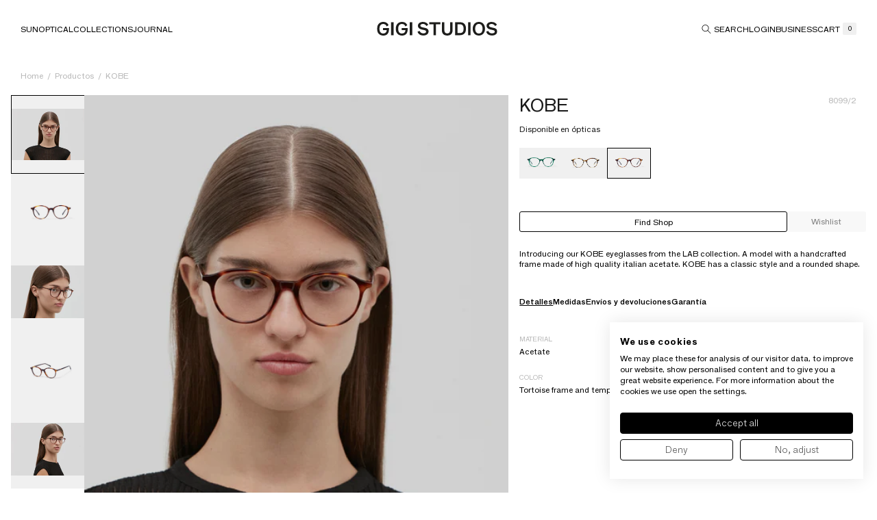

--- FILE ---
content_type: text/html; charset=utf-8
request_url: https://gigistudios.com/en-pt/products/8099-2
body_size: 56738
content:
<!doctype html>
<html class="no-js" lang="en">
  <head>
    <!-- Google Tag Manager -->
    <script>
      (function (w, d, s, l, i) {
        w[l] = w[l] || [];
        w[l].push({ 'gtm.start': new Date().getTime(), event: 'gtm.js' });
        var f = d.getElementsByTagName(s)[0],
          j = d.createElement(s),
          dl = l != 'dataLayer' ? '&l=' + l : '';
        j.async = true;
        j.src = 'https://www.googletagmanager.com/gtm.js?id=' + i + dl;
        f.parentNode.insertBefore(j, f);
      })(window, document, 'script', 'dataLayer', 'GTM-NRMN6B6');
    </script>
    <!-- End Google Tag Manager -->
    <meta charset="utf-8">
    <meta http-equiv="X-UA-Compatible" content="IE=edge">
    <meta name="viewport" content="width=device-width,initial-scale=1">
    <meta name="theme-color" content="">
    <link rel="canonical" href="https://gigistudios.com/en-pt/products/8099-2"><link rel="icon" type="image/png" href="//gigistudios.com/cdn/shop/files/Vector.svg?crop=center&height=32&v=1711619578&width=32"><link rel="preconnect" href="https://fonts.shopifycdn.com" crossorigin><title>
      KOBE
 &ndash; GIGI STUDIOS</title>

    
      <meta name="description" content="Introducing our KOBE eyeglasses from the LAB collection. A model with a handcrafted frame made of high quality italian acetate. KOBE has a classic style and a rounded shape.">
    

    

<meta property="og:site_name" content="GIGI STUDIOS">
<meta property="og:url" content="https://gigistudios.com/en-pt/products/8099-2">
<meta property="og:title" content="KOBE">
<meta property="og:type" content="product">
<meta property="og:description" content="Introducing our KOBE eyeglasses from the LAB collection. A model with a handcrafted frame made of high quality italian acetate. KOBE has a classic style and a rounded shape."><meta property="og:image" content="http://gigistudios.com/cdn/shop/files/8099_2_KOBE_2.jpg?v=1766145221">
  <meta property="og:image:secure_url" content="https://gigistudios.com/cdn/shop/files/8099_2_KOBE_2.jpg?v=1766145221">
  <meta property="og:image:width" content="1640">
  <meta property="og:image:height" content="2048"><meta property="og:price:amount" content="169,00">
  <meta property="og:price:currency" content="EUR"><meta name="twitter:card" content="summary_large_image">
<meta name="twitter:title" content="KOBE">
<meta name="twitter:description" content="Introducing our KOBE eyeglasses from the LAB collection. A model with a handcrafted frame made of high quality italian acetate. KOBE has a classic style and a rounded shape.">

    <style>
    @font-face {
        font-family: "F Grotesk";
        font-weight: 300;
        src: url("//gigistudios.com/cdn/shop/t/70/assets/f_grotesk_thin.ttf?v=129661715410040438841767776686") format("truetype");
    }
    @font-face {
        font-family: "F Grotesk";
        font-weight: 400;
        src: url("//gigistudios.com/cdn/shop/t/70/assets/f_grotesk_book.ttf?v=178530010506955093661767776694") format("truetype");
    }
    @font-face {
        font-family: "F Grotesk";
        font-weight: 600;
        src: url("//gigistudios.com/cdn/shop/t/70/assets/f_grotesk_demi.ttf?v=123533720775497783481767776695") format("truetype");
    }
    @font-face {
        font-family: "F Grotesk";
        font-weight: 600;
        src: url("//gigistudios.com/cdn/shop/t/70/assets/f_grotesk_demi_italic.ttf?v=143457420915293534221767776696") format("truetype");
        font-style: italic;
    }
    @font-face {
        font-family: "F Grotesk";
        font-weight: 700;
        src: url("//gigistudios.com/cdn/shop/t/70/assets/f_grotesk_bold.ttf?v=169063254328435574511767776693") format("truetype");
    }
    .rocket-font-fgrotesk {
        font-family: "F Grotesk";
    }
</style>

    <script src="//gigistudios.com/cdn/shop/t/70/assets/constants.js?v=58251544750838685771767776692" defer="defer" type="application/javascript"></script>
    <script src="//gigistudios.com/cdn/shop/t/70/assets/pubsub.js?v=158357773527763999511767776690" defer="defer" type="application/javascript"></script>
    <script src="//gigistudios.com/cdn/shop/t/70/assets/global.js?v=121988434009179728231767776689" defer="defer" type="application/javascript"></script>
    <script src="//gigistudios.com/cdn/shop/t/70/assets/cookies.js?v=37840971029419901401767776687" defer="defer" type="application/javascript"></script>
    <script src="//gigistudios.com/cdn/shop/t/70/assets/../assets/swiper-bundle.min.js?v=45697" type="application/javascript"></script><!-- Google Tag Manager -->
    <script>
      (function (w, d, s, l, i) {
        w[l] = w[l] || [];
        w[l].push({ 'gtm.start': new Date().getTime(), event: 'gtm.js' });
        var f = d.getElementsByTagName(s)[0],
          j = d.createElement(s),
          dl = l != 'dataLayer' ? '&l=' + l : '';
        j.async = true;
        j.src = 'https://www.googletagmanager.com/gtm.js?id=' + i + dl;
        f.parentNode.insertBefore(j, f);
      })(window, document, 'script', 'dataLayer', 'GTM-NRMN6B6');
    </script>
    <!-- End Google Tag Manager --><script src="//gigistudios.com/cdn/shop/t/70/assets/animations.js?v=114255849464433187621767776689" defer="defer"></script><script>window.performance && window.performance.mark && window.performance.mark('shopify.content_for_header.start');</script><meta name="google-site-verification" content="kVNkpkD5ncy03NDdc5mWFecuGLhppNj4UJ3gIr-tw6I">
<meta name="facebook-domain-verification" content="dxn4tq7pqb6kkvfu69licyu6hzbeap">
<meta id="shopify-digital-wallet" name="shopify-digital-wallet" content="/56928632916/digital_wallets/dialog">
<meta name="shopify-checkout-api-token" content="2a40234bdfbcc4ccfff46bc19a1b7f97">
<meta id="in-context-paypal-metadata" data-shop-id="56928632916" data-venmo-supported="false" data-environment="production" data-locale="en_US" data-paypal-v4="true" data-currency="EUR">
<link rel="alternate" hreflang="x-default" href="https://gigistudios.com/products/8099-2">
<link rel="alternate" hreflang="en-CY" href="https://gigistudios.com/en-eu/products/8099-2">
<link rel="alternate" hreflang="es-CY" href="https://gigistudios.com/es-eu/products/8099-2">
<link rel="alternate" hreflang="fr-CY" href="https://gigistudios.com/fr-eu/products/8099-2">
<link rel="alternate" hreflang="de-CY" href="https://gigistudios.com/de-eu/products/8099-2">
<link rel="alternate" hreflang="it-CY" href="https://gigistudios.com/it-eu/products/8099-2">
<link rel="alternate" hreflang="en-CZ" href="https://gigistudios.com/en-eu/products/8099-2">
<link rel="alternate" hreflang="es-CZ" href="https://gigistudios.com/es-eu/products/8099-2">
<link rel="alternate" hreflang="fr-CZ" href="https://gigistudios.com/fr-eu/products/8099-2">
<link rel="alternate" hreflang="de-CZ" href="https://gigistudios.com/de-eu/products/8099-2">
<link rel="alternate" hreflang="it-CZ" href="https://gigistudios.com/it-eu/products/8099-2">
<link rel="alternate" hreflang="en-EE" href="https://gigistudios.com/en-eu/products/8099-2">
<link rel="alternate" hreflang="es-EE" href="https://gigistudios.com/es-eu/products/8099-2">
<link rel="alternate" hreflang="fr-EE" href="https://gigistudios.com/fr-eu/products/8099-2">
<link rel="alternate" hreflang="de-EE" href="https://gigistudios.com/de-eu/products/8099-2">
<link rel="alternate" hreflang="it-EE" href="https://gigistudios.com/it-eu/products/8099-2">
<link rel="alternate" hreflang="en-LT" href="https://gigistudios.com/en-eu/products/8099-2">
<link rel="alternate" hreflang="es-LT" href="https://gigistudios.com/es-eu/products/8099-2">
<link rel="alternate" hreflang="fr-LT" href="https://gigistudios.com/fr-eu/products/8099-2">
<link rel="alternate" hreflang="de-LT" href="https://gigistudios.com/de-eu/products/8099-2">
<link rel="alternate" hreflang="it-LT" href="https://gigistudios.com/it-eu/products/8099-2">
<link rel="alternate" hreflang="en-LV" href="https://gigistudios.com/en-eu/products/8099-2">
<link rel="alternate" hreflang="es-LV" href="https://gigistudios.com/es-eu/products/8099-2">
<link rel="alternate" hreflang="fr-LV" href="https://gigistudios.com/fr-eu/products/8099-2">
<link rel="alternate" hreflang="de-LV" href="https://gigistudios.com/de-eu/products/8099-2">
<link rel="alternate" hreflang="it-LV" href="https://gigistudios.com/it-eu/products/8099-2">
<link rel="alternate" hreflang="en-MT" href="https://gigistudios.com/en-eu/products/8099-2">
<link rel="alternate" hreflang="es-MT" href="https://gigistudios.com/es-eu/products/8099-2">
<link rel="alternate" hreflang="fr-MT" href="https://gigistudios.com/fr-eu/products/8099-2">
<link rel="alternate" hreflang="de-MT" href="https://gigistudios.com/de-eu/products/8099-2">
<link rel="alternate" hreflang="it-MT" href="https://gigistudios.com/it-eu/products/8099-2">
<link rel="alternate" hreflang="en-PL" href="https://gigistudios.com/en-eu/products/8099-2">
<link rel="alternate" hreflang="es-PL" href="https://gigistudios.com/es-eu/products/8099-2">
<link rel="alternate" hreflang="fr-PL" href="https://gigistudios.com/fr-eu/products/8099-2">
<link rel="alternate" hreflang="de-PL" href="https://gigistudios.com/de-eu/products/8099-2">
<link rel="alternate" hreflang="it-PL" href="https://gigistudios.com/it-eu/products/8099-2">
<link rel="alternate" hreflang="en-RO" href="https://gigistudios.com/en-eu/products/8099-2">
<link rel="alternate" hreflang="es-RO" href="https://gigistudios.com/es-eu/products/8099-2">
<link rel="alternate" hreflang="fr-RO" href="https://gigistudios.com/fr-eu/products/8099-2">
<link rel="alternate" hreflang="de-RO" href="https://gigistudios.com/de-eu/products/8099-2">
<link rel="alternate" hreflang="it-RO" href="https://gigistudios.com/it-eu/products/8099-2">
<link rel="alternate" hreflang="en-SI" href="https://gigistudios.com/en-eu/products/8099-2">
<link rel="alternate" hreflang="es-SI" href="https://gigistudios.com/es-eu/products/8099-2">
<link rel="alternate" hreflang="fr-SI" href="https://gigistudios.com/fr-eu/products/8099-2">
<link rel="alternate" hreflang="de-SI" href="https://gigistudios.com/de-eu/products/8099-2">
<link rel="alternate" hreflang="it-SI" href="https://gigistudios.com/it-eu/products/8099-2">
<link rel="alternate" hreflang="en-SK" href="https://gigistudios.com/en-eu/products/8099-2">
<link rel="alternate" hreflang="es-SK" href="https://gigistudios.com/es-eu/products/8099-2">
<link rel="alternate" hreflang="fr-SK" href="https://gigistudios.com/fr-eu/products/8099-2">
<link rel="alternate" hreflang="de-SK" href="https://gigistudios.com/de-eu/products/8099-2">
<link rel="alternate" hreflang="it-SK" href="https://gigistudios.com/it-eu/products/8099-2">
<link rel="alternate" hreflang="de-AT" href="https://gigistudios.com/de-de/products/8099-2">
<link rel="alternate" hreflang="en-AT" href="https://gigistudios.com/en-de/products/8099-2">
<link rel="alternate" hreflang="fr-AT" href="https://gigistudios.com/fr-de/products/8099-2">
<link rel="alternate" hreflang="it-AT" href="https://gigistudios.com/it-de/products/8099-2">
<link rel="alternate" hreflang="es-AT" href="https://gigistudios.com/es-de/products/8099-2">
<link rel="alternate" hreflang="de-DE" href="https://gigistudios.com/de-de/products/8099-2">
<link rel="alternate" hreflang="en-DE" href="https://gigistudios.com/en-de/products/8099-2">
<link rel="alternate" hreflang="fr-DE" href="https://gigistudios.com/fr-de/products/8099-2">
<link rel="alternate" hreflang="it-DE" href="https://gigistudios.com/it-de/products/8099-2">
<link rel="alternate" hreflang="es-DE" href="https://gigistudios.com/es-de/products/8099-2">
<link rel="alternate" hreflang="de-LU" href="https://gigistudios.com/de-de/products/8099-2">
<link rel="alternate" hreflang="en-LU" href="https://gigistudios.com/en-de/products/8099-2">
<link rel="alternate" hreflang="fr-LU" href="https://gigistudios.com/fr-de/products/8099-2">
<link rel="alternate" hreflang="it-LU" href="https://gigistudios.com/it-de/products/8099-2">
<link rel="alternate" hreflang="es-LU" href="https://gigistudios.com/es-de/products/8099-2">
<link rel="alternate" hreflang="it-BA" href="https://gigistudios.com/it-it/products/8099-2">
<link rel="alternate" hreflang="en-BA" href="https://gigistudios.com/en-it/products/8099-2">
<link rel="alternate" hreflang="fr-BA" href="https://gigistudios.com/fr-it/products/8099-2">
<link rel="alternate" hreflang="de-BA" href="https://gigistudios.com/de-it/products/8099-2">
<link rel="alternate" hreflang="es-BA" href="https://gigistudios.com/es-it/products/8099-2">
<link rel="alternate" hreflang="it-GR" href="https://gigistudios.com/it-it/products/8099-2">
<link rel="alternate" hreflang="en-GR" href="https://gigistudios.com/en-it/products/8099-2">
<link rel="alternate" hreflang="fr-GR" href="https://gigistudios.com/fr-it/products/8099-2">
<link rel="alternate" hreflang="de-GR" href="https://gigistudios.com/de-it/products/8099-2">
<link rel="alternate" hreflang="es-GR" href="https://gigistudios.com/es-it/products/8099-2">
<link rel="alternate" hreflang="it-GT" href="https://gigistudios.com/it-it/products/8099-2">
<link rel="alternate" hreflang="en-GT" href="https://gigistudios.com/en-it/products/8099-2">
<link rel="alternate" hreflang="fr-GT" href="https://gigistudios.com/fr-it/products/8099-2">
<link rel="alternate" hreflang="de-GT" href="https://gigistudios.com/de-it/products/8099-2">
<link rel="alternate" hreflang="es-GT" href="https://gigistudios.com/es-it/products/8099-2">
<link rel="alternate" hreflang="it-HR" href="https://gigistudios.com/it-it/products/8099-2">
<link rel="alternate" hreflang="en-HR" href="https://gigistudios.com/en-it/products/8099-2">
<link rel="alternate" hreflang="fr-HR" href="https://gigistudios.com/fr-it/products/8099-2">
<link rel="alternate" hreflang="de-HR" href="https://gigistudios.com/de-it/products/8099-2">
<link rel="alternate" hreflang="es-HR" href="https://gigistudios.com/es-it/products/8099-2">
<link rel="alternate" hreflang="it-IT" href="https://gigistudios.com/it-it/products/8099-2">
<link rel="alternate" hreflang="en-IT" href="https://gigistudios.com/en-it/products/8099-2">
<link rel="alternate" hreflang="fr-IT" href="https://gigistudios.com/fr-it/products/8099-2">
<link rel="alternate" hreflang="de-IT" href="https://gigistudios.com/de-it/products/8099-2">
<link rel="alternate" hreflang="es-IT" href="https://gigistudios.com/es-it/products/8099-2">
<link rel="alternate" hreflang="it-ME" href="https://gigistudios.com/it-it/products/8099-2">
<link rel="alternate" hreflang="en-ME" href="https://gigistudios.com/en-it/products/8099-2">
<link rel="alternate" hreflang="fr-ME" href="https://gigistudios.com/fr-it/products/8099-2">
<link rel="alternate" hreflang="de-ME" href="https://gigistudios.com/de-it/products/8099-2">
<link rel="alternate" hreflang="es-ME" href="https://gigistudios.com/es-it/products/8099-2">
<link rel="alternate" hreflang="it-RS" href="https://gigistudios.com/it-it/products/8099-2">
<link rel="alternate" hreflang="en-RS" href="https://gigistudios.com/en-it/products/8099-2">
<link rel="alternate" hreflang="fr-RS" href="https://gigistudios.com/fr-it/products/8099-2">
<link rel="alternate" hreflang="de-RS" href="https://gigistudios.com/de-it/products/8099-2">
<link rel="alternate" hreflang="es-RS" href="https://gigistudios.com/es-it/products/8099-2">
<link rel="alternate" hreflang="it-SM" href="https://gigistudios.com/it-it/products/8099-2">
<link rel="alternate" hreflang="en-SM" href="https://gigistudios.com/en-it/products/8099-2">
<link rel="alternate" hreflang="fr-SM" href="https://gigistudios.com/fr-it/products/8099-2">
<link rel="alternate" hreflang="de-SM" href="https://gigistudios.com/de-it/products/8099-2">
<link rel="alternate" hreflang="es-SM" href="https://gigistudios.com/es-it/products/8099-2">
<link rel="alternate" hreflang="it-VA" href="https://gigistudios.com/it-it/products/8099-2">
<link rel="alternate" hreflang="en-VA" href="https://gigistudios.com/en-it/products/8099-2">
<link rel="alternate" hreflang="fr-VA" href="https://gigistudios.com/fr-it/products/8099-2">
<link rel="alternate" hreflang="de-VA" href="https://gigistudios.com/de-it/products/8099-2">
<link rel="alternate" hreflang="es-VA" href="https://gigistudios.com/es-it/products/8099-2">
<link rel="alternate" hreflang="it-XK" href="https://gigistudios.com/it-it/products/8099-2">
<link rel="alternate" hreflang="en-XK" href="https://gigistudios.com/en-it/products/8099-2">
<link rel="alternate" hreflang="fr-XK" href="https://gigistudios.com/fr-it/products/8099-2">
<link rel="alternate" hreflang="de-XK" href="https://gigistudios.com/de-it/products/8099-2">
<link rel="alternate" hreflang="es-XK" href="https://gigistudios.com/es-it/products/8099-2">
<link rel="alternate" hreflang="fr-BE" href="https://gigistudios.com/fr-fr/products/8099-2">
<link rel="alternate" hreflang="en-BE" href="https://gigistudios.com/en-fr/products/8099-2">
<link rel="alternate" hreflang="de-BE" href="https://gigistudios.com/de-fr/products/8099-2">
<link rel="alternate" hreflang="it-BE" href="https://gigistudios.com/it-fr/products/8099-2">
<link rel="alternate" hreflang="es-BE" href="https://gigistudios.com/es-fr/products/8099-2">
<link rel="alternate" hreflang="fr-FR" href="https://gigistudios.com/fr-fr/products/8099-2">
<link rel="alternate" hreflang="en-FR" href="https://gigistudios.com/en-fr/products/8099-2">
<link rel="alternate" hreflang="de-FR" href="https://gigistudios.com/de-fr/products/8099-2">
<link rel="alternate" hreflang="it-FR" href="https://gigistudios.com/it-fr/products/8099-2">
<link rel="alternate" hreflang="es-FR" href="https://gigistudios.com/es-fr/products/8099-2">
<link rel="alternate" hreflang="fr-GF" href="https://gigistudios.com/fr-fr/products/8099-2">
<link rel="alternate" hreflang="en-GF" href="https://gigistudios.com/en-fr/products/8099-2">
<link rel="alternate" hreflang="de-GF" href="https://gigistudios.com/de-fr/products/8099-2">
<link rel="alternate" hreflang="it-GF" href="https://gigistudios.com/it-fr/products/8099-2">
<link rel="alternate" hreflang="es-GF" href="https://gigistudios.com/es-fr/products/8099-2">
<link rel="alternate" hreflang="fr-GP" href="https://gigistudios.com/fr-fr/products/8099-2">
<link rel="alternate" hreflang="en-GP" href="https://gigistudios.com/en-fr/products/8099-2">
<link rel="alternate" hreflang="de-GP" href="https://gigistudios.com/de-fr/products/8099-2">
<link rel="alternate" hreflang="it-GP" href="https://gigistudios.com/it-fr/products/8099-2">
<link rel="alternate" hreflang="es-GP" href="https://gigistudios.com/es-fr/products/8099-2">
<link rel="alternate" hreflang="fr-MC" href="https://gigistudios.com/fr-fr/products/8099-2">
<link rel="alternate" hreflang="en-MC" href="https://gigistudios.com/en-fr/products/8099-2">
<link rel="alternate" hreflang="de-MC" href="https://gigistudios.com/de-fr/products/8099-2">
<link rel="alternate" hreflang="it-MC" href="https://gigistudios.com/it-fr/products/8099-2">
<link rel="alternate" hreflang="es-MC" href="https://gigistudios.com/es-fr/products/8099-2">
<link rel="alternate" hreflang="fr-MF" href="https://gigistudios.com/fr-fr/products/8099-2">
<link rel="alternate" hreflang="en-MF" href="https://gigistudios.com/en-fr/products/8099-2">
<link rel="alternate" hreflang="de-MF" href="https://gigistudios.com/de-fr/products/8099-2">
<link rel="alternate" hreflang="it-MF" href="https://gigistudios.com/it-fr/products/8099-2">
<link rel="alternate" hreflang="es-MF" href="https://gigistudios.com/es-fr/products/8099-2">
<link rel="alternate" hreflang="fr-MQ" href="https://gigistudios.com/fr-fr/products/8099-2">
<link rel="alternate" hreflang="en-MQ" href="https://gigistudios.com/en-fr/products/8099-2">
<link rel="alternate" hreflang="de-MQ" href="https://gigistudios.com/de-fr/products/8099-2">
<link rel="alternate" hreflang="it-MQ" href="https://gigistudios.com/it-fr/products/8099-2">
<link rel="alternate" hreflang="es-MQ" href="https://gigistudios.com/es-fr/products/8099-2">
<link rel="alternate" hreflang="fr-MU" href="https://gigistudios.com/fr-fr/products/8099-2">
<link rel="alternate" hreflang="en-MU" href="https://gigistudios.com/en-fr/products/8099-2">
<link rel="alternate" hreflang="de-MU" href="https://gigistudios.com/de-fr/products/8099-2">
<link rel="alternate" hreflang="it-MU" href="https://gigistudios.com/it-fr/products/8099-2">
<link rel="alternate" hreflang="es-MU" href="https://gigistudios.com/es-fr/products/8099-2">
<link rel="alternate" hreflang="fr-PF" href="https://gigistudios.com/fr-fr/products/8099-2">
<link rel="alternate" hreflang="en-PF" href="https://gigistudios.com/en-fr/products/8099-2">
<link rel="alternate" hreflang="de-PF" href="https://gigistudios.com/de-fr/products/8099-2">
<link rel="alternate" hreflang="it-PF" href="https://gigistudios.com/it-fr/products/8099-2">
<link rel="alternate" hreflang="es-PF" href="https://gigistudios.com/es-fr/products/8099-2">
<link rel="alternate" hreflang="fr-RE" href="https://gigistudios.com/fr-fr/products/8099-2">
<link rel="alternate" hreflang="en-RE" href="https://gigistudios.com/en-fr/products/8099-2">
<link rel="alternate" hreflang="de-RE" href="https://gigistudios.com/de-fr/products/8099-2">
<link rel="alternate" hreflang="it-RE" href="https://gigistudios.com/it-fr/products/8099-2">
<link rel="alternate" hreflang="es-RE" href="https://gigistudios.com/es-fr/products/8099-2">
<link rel="alternate" hreflang="fr-TF" href="https://gigistudios.com/fr-fr/products/8099-2">
<link rel="alternate" hreflang="en-TF" href="https://gigistudios.com/en-fr/products/8099-2">
<link rel="alternate" hreflang="de-TF" href="https://gigistudios.com/de-fr/products/8099-2">
<link rel="alternate" hreflang="it-TF" href="https://gigistudios.com/it-fr/products/8099-2">
<link rel="alternate" hreflang="es-TF" href="https://gigistudios.com/es-fr/products/8099-2">
<link rel="alternate" hreflang="en-GB" href="https://gigistudios.com/en-uk/products/8099-2">
<link rel="alternate" hreflang="es-GB" href="https://gigistudios.com/es-uk/products/8099-2">
<link rel="alternate" hreflang="fr-GB" href="https://gigistudios.com/fr-uk/products/8099-2">
<link rel="alternate" hreflang="de-GB" href="https://gigistudios.com/de-uk/products/8099-2">
<link rel="alternate" hreflang="it-GB" href="https://gigistudios.com/it-uk/products/8099-2">
<link rel="alternate" hreflang="en-GG" href="https://gigistudios.com/en-uk/products/8099-2">
<link rel="alternate" hreflang="es-GG" href="https://gigistudios.com/es-uk/products/8099-2">
<link rel="alternate" hreflang="fr-GG" href="https://gigistudios.com/fr-uk/products/8099-2">
<link rel="alternate" hreflang="de-GG" href="https://gigistudios.com/de-uk/products/8099-2">
<link rel="alternate" hreflang="it-GG" href="https://gigistudios.com/it-uk/products/8099-2">
<link rel="alternate" hreflang="en-GI" href="https://gigistudios.com/en-uk/products/8099-2">
<link rel="alternate" hreflang="es-GI" href="https://gigistudios.com/es-uk/products/8099-2">
<link rel="alternate" hreflang="fr-GI" href="https://gigistudios.com/fr-uk/products/8099-2">
<link rel="alternate" hreflang="de-GI" href="https://gigistudios.com/de-uk/products/8099-2">
<link rel="alternate" hreflang="it-GI" href="https://gigistudios.com/it-uk/products/8099-2">
<link rel="alternate" hreflang="en-GS" href="https://gigistudios.com/en-uk/products/8099-2">
<link rel="alternate" hreflang="es-GS" href="https://gigistudios.com/es-uk/products/8099-2">
<link rel="alternate" hreflang="fr-GS" href="https://gigistudios.com/fr-uk/products/8099-2">
<link rel="alternate" hreflang="de-GS" href="https://gigistudios.com/de-uk/products/8099-2">
<link rel="alternate" hreflang="it-GS" href="https://gigistudios.com/it-uk/products/8099-2">
<link rel="alternate" hreflang="en-IE" href="https://gigistudios.com/en-uk/products/8099-2">
<link rel="alternate" hreflang="es-IE" href="https://gigistudios.com/es-uk/products/8099-2">
<link rel="alternate" hreflang="fr-IE" href="https://gigistudios.com/fr-uk/products/8099-2">
<link rel="alternate" hreflang="de-IE" href="https://gigistudios.com/de-uk/products/8099-2">
<link rel="alternate" hreflang="it-IE" href="https://gigistudios.com/it-uk/products/8099-2">
<link rel="alternate" hreflang="en-IM" href="https://gigistudios.com/en-uk/products/8099-2">
<link rel="alternate" hreflang="es-IM" href="https://gigistudios.com/es-uk/products/8099-2">
<link rel="alternate" hreflang="fr-IM" href="https://gigistudios.com/fr-uk/products/8099-2">
<link rel="alternate" hreflang="de-IM" href="https://gigistudios.com/de-uk/products/8099-2">
<link rel="alternate" hreflang="it-IM" href="https://gigistudios.com/it-uk/products/8099-2">
<link rel="alternate" hreflang="en-JE" href="https://gigistudios.com/en-uk/products/8099-2">
<link rel="alternate" hreflang="es-JE" href="https://gigistudios.com/es-uk/products/8099-2">
<link rel="alternate" hreflang="fr-JE" href="https://gigistudios.com/fr-uk/products/8099-2">
<link rel="alternate" hreflang="de-JE" href="https://gigistudios.com/de-uk/products/8099-2">
<link rel="alternate" hreflang="it-JE" href="https://gigistudios.com/it-uk/products/8099-2">
<link rel="alternate" hreflang="en-HU" href="https://gigistudios.com/en-nl/products/8099-2">
<link rel="alternate" hreflang="es-HU" href="https://gigistudios.com/es-nl/products/8099-2">
<link rel="alternate" hreflang="fr-HU" href="https://gigistudios.com/fr-nl/products/8099-2">
<link rel="alternate" hreflang="de-HU" href="https://gigistudios.com/de-nl/products/8099-2">
<link rel="alternate" hreflang="it-HU" href="https://gigistudios.com/it-nl/products/8099-2">
<link rel="alternate" hreflang="en-NL" href="https://gigistudios.com/en-nl/products/8099-2">
<link rel="alternate" hreflang="es-NL" href="https://gigistudios.com/es-nl/products/8099-2">
<link rel="alternate" hreflang="fr-NL" href="https://gigistudios.com/fr-nl/products/8099-2">
<link rel="alternate" hreflang="de-NL" href="https://gigistudios.com/de-nl/products/8099-2">
<link rel="alternate" hreflang="it-NL" href="https://gigistudios.com/it-nl/products/8099-2">
<link rel="alternate" hreflang="en-IO" href="https://gigistudios.com/en-us/products/8099-2">
<link rel="alternate" hreflang="fr-IO" href="https://gigistudios.com/fr-us/products/8099-2">
<link rel="alternate" hreflang="de-IO" href="https://gigistudios.com/de-us/products/8099-2">
<link rel="alternate" hreflang="it-IO" href="https://gigistudios.com/it-us/products/8099-2">
<link rel="alternate" hreflang="es-IO" href="https://gigistudios.com/es-us/products/8099-2">
<link rel="alternate" hreflang="en-UM" href="https://gigistudios.com/en-us/products/8099-2">
<link rel="alternate" hreflang="fr-UM" href="https://gigistudios.com/fr-us/products/8099-2">
<link rel="alternate" hreflang="de-UM" href="https://gigistudios.com/de-us/products/8099-2">
<link rel="alternate" hreflang="it-UM" href="https://gigistudios.com/it-us/products/8099-2">
<link rel="alternate" hreflang="es-UM" href="https://gigistudios.com/es-us/products/8099-2">
<link rel="alternate" hreflang="en-US" href="https://gigistudios.com/en-us/products/8099-2">
<link rel="alternate" hreflang="fr-US" href="https://gigistudios.com/fr-us/products/8099-2">
<link rel="alternate" hreflang="de-US" href="https://gigistudios.com/de-us/products/8099-2">
<link rel="alternate" hreflang="it-US" href="https://gigistudios.com/it-us/products/8099-2">
<link rel="alternate" hreflang="es-US" href="https://gigistudios.com/es-us/products/8099-2">
<link rel="alternate" hreflang="en-VG" href="https://gigistudios.com/en-us/products/8099-2">
<link rel="alternate" hreflang="fr-VG" href="https://gigistudios.com/fr-us/products/8099-2">
<link rel="alternate" hreflang="de-VG" href="https://gigistudios.com/de-us/products/8099-2">
<link rel="alternate" hreflang="it-VG" href="https://gigistudios.com/it-us/products/8099-2">
<link rel="alternate" hreflang="es-VG" href="https://gigistudios.com/es-us/products/8099-2">
<link rel="alternate" hreflang="en-CA" href="https://gigistudios.com/en-ca/products/8099-2">
<link rel="alternate" hreflang="fr-CA" href="https://gigistudios.com/fr-ca/products/8099-2">
<link rel="alternate" hreflang="de-CA" href="https://gigistudios.com/de-ca/products/8099-2">
<link rel="alternate" hreflang="it-CA" href="https://gigistudios.com/it-ca/products/8099-2">
<link rel="alternate" hreflang="es-CA" href="https://gigistudios.com/es-ca/products/8099-2">
<link rel="alternate" hreflang="en-AF" href="https://gigistudios.com/en-int/products/8099-2">
<link rel="alternate" hreflang="fr-AF" href="https://gigistudios.com/fr-int/products/8099-2">
<link rel="alternate" hreflang="de-AF" href="https://gigistudios.com/de-int/products/8099-2">
<link rel="alternate" hreflang="it-AF" href="https://gigistudios.com/it-int/products/8099-2">
<link rel="alternate" hreflang="es-AF" href="https://gigistudios.com/es-int/products/8099-2">
<link rel="alternate" hreflang="en-AG" href="https://gigistudios.com/en-int/products/8099-2">
<link rel="alternate" hreflang="fr-AG" href="https://gigistudios.com/fr-int/products/8099-2">
<link rel="alternate" hreflang="de-AG" href="https://gigistudios.com/de-int/products/8099-2">
<link rel="alternate" hreflang="it-AG" href="https://gigistudios.com/it-int/products/8099-2">
<link rel="alternate" hreflang="es-AG" href="https://gigistudios.com/es-int/products/8099-2">
<link rel="alternate" hreflang="en-AI" href="https://gigistudios.com/en-int/products/8099-2">
<link rel="alternate" hreflang="fr-AI" href="https://gigistudios.com/fr-int/products/8099-2">
<link rel="alternate" hreflang="de-AI" href="https://gigistudios.com/de-int/products/8099-2">
<link rel="alternate" hreflang="it-AI" href="https://gigistudios.com/it-int/products/8099-2">
<link rel="alternate" hreflang="es-AI" href="https://gigistudios.com/es-int/products/8099-2">
<link rel="alternate" hreflang="en-AL" href="https://gigistudios.com/en-int/products/8099-2">
<link rel="alternate" hreflang="fr-AL" href="https://gigistudios.com/fr-int/products/8099-2">
<link rel="alternate" hreflang="de-AL" href="https://gigistudios.com/de-int/products/8099-2">
<link rel="alternate" hreflang="it-AL" href="https://gigistudios.com/it-int/products/8099-2">
<link rel="alternate" hreflang="es-AL" href="https://gigistudios.com/es-int/products/8099-2">
<link rel="alternate" hreflang="en-AM" href="https://gigistudios.com/en-int/products/8099-2">
<link rel="alternate" hreflang="fr-AM" href="https://gigistudios.com/fr-int/products/8099-2">
<link rel="alternate" hreflang="de-AM" href="https://gigistudios.com/de-int/products/8099-2">
<link rel="alternate" hreflang="it-AM" href="https://gigistudios.com/it-int/products/8099-2">
<link rel="alternate" hreflang="es-AM" href="https://gigistudios.com/es-int/products/8099-2">
<link rel="alternate" hreflang="en-AO" href="https://gigistudios.com/en-int/products/8099-2">
<link rel="alternate" hreflang="fr-AO" href="https://gigistudios.com/fr-int/products/8099-2">
<link rel="alternate" hreflang="de-AO" href="https://gigistudios.com/de-int/products/8099-2">
<link rel="alternate" hreflang="it-AO" href="https://gigistudios.com/it-int/products/8099-2">
<link rel="alternate" hreflang="es-AO" href="https://gigistudios.com/es-int/products/8099-2">
<link rel="alternate" hreflang="en-AR" href="https://gigistudios.com/en-int/products/8099-2">
<link rel="alternate" hreflang="fr-AR" href="https://gigistudios.com/fr-int/products/8099-2">
<link rel="alternate" hreflang="de-AR" href="https://gigistudios.com/de-int/products/8099-2">
<link rel="alternate" hreflang="it-AR" href="https://gigistudios.com/it-int/products/8099-2">
<link rel="alternate" hreflang="es-AR" href="https://gigistudios.com/es-int/products/8099-2">
<link rel="alternate" hreflang="en-AW" href="https://gigistudios.com/en-int/products/8099-2">
<link rel="alternate" hreflang="fr-AW" href="https://gigistudios.com/fr-int/products/8099-2">
<link rel="alternate" hreflang="de-AW" href="https://gigistudios.com/de-int/products/8099-2">
<link rel="alternate" hreflang="it-AW" href="https://gigistudios.com/it-int/products/8099-2">
<link rel="alternate" hreflang="es-AW" href="https://gigistudios.com/es-int/products/8099-2">
<link rel="alternate" hreflang="en-AZ" href="https://gigistudios.com/en-int/products/8099-2">
<link rel="alternate" hreflang="fr-AZ" href="https://gigistudios.com/fr-int/products/8099-2">
<link rel="alternate" hreflang="de-AZ" href="https://gigistudios.com/de-int/products/8099-2">
<link rel="alternate" hreflang="it-AZ" href="https://gigistudios.com/it-int/products/8099-2">
<link rel="alternate" hreflang="es-AZ" href="https://gigistudios.com/es-int/products/8099-2">
<link rel="alternate" hreflang="en-BB" href="https://gigistudios.com/en-int/products/8099-2">
<link rel="alternate" hreflang="fr-BB" href="https://gigistudios.com/fr-int/products/8099-2">
<link rel="alternate" hreflang="de-BB" href="https://gigistudios.com/de-int/products/8099-2">
<link rel="alternate" hreflang="it-BB" href="https://gigistudios.com/it-int/products/8099-2">
<link rel="alternate" hreflang="es-BB" href="https://gigistudios.com/es-int/products/8099-2">
<link rel="alternate" hreflang="en-BD" href="https://gigistudios.com/en-int/products/8099-2">
<link rel="alternate" hreflang="fr-BD" href="https://gigistudios.com/fr-int/products/8099-2">
<link rel="alternate" hreflang="de-BD" href="https://gigistudios.com/de-int/products/8099-2">
<link rel="alternate" hreflang="it-BD" href="https://gigistudios.com/it-int/products/8099-2">
<link rel="alternate" hreflang="es-BD" href="https://gigistudios.com/es-int/products/8099-2">
<link rel="alternate" hreflang="en-BG" href="https://gigistudios.com/en-int/products/8099-2">
<link rel="alternate" hreflang="fr-BG" href="https://gigistudios.com/fr-int/products/8099-2">
<link rel="alternate" hreflang="de-BG" href="https://gigistudios.com/de-int/products/8099-2">
<link rel="alternate" hreflang="it-BG" href="https://gigistudios.com/it-int/products/8099-2">
<link rel="alternate" hreflang="es-BG" href="https://gigistudios.com/es-int/products/8099-2">
<link rel="alternate" hreflang="en-BM" href="https://gigistudios.com/en-int/products/8099-2">
<link rel="alternate" hreflang="fr-BM" href="https://gigistudios.com/fr-int/products/8099-2">
<link rel="alternate" hreflang="de-BM" href="https://gigistudios.com/de-int/products/8099-2">
<link rel="alternate" hreflang="it-BM" href="https://gigistudios.com/it-int/products/8099-2">
<link rel="alternate" hreflang="es-BM" href="https://gigistudios.com/es-int/products/8099-2">
<link rel="alternate" hreflang="en-BN" href="https://gigistudios.com/en-int/products/8099-2">
<link rel="alternate" hreflang="fr-BN" href="https://gigistudios.com/fr-int/products/8099-2">
<link rel="alternate" hreflang="de-BN" href="https://gigistudios.com/de-int/products/8099-2">
<link rel="alternate" hreflang="it-BN" href="https://gigistudios.com/it-int/products/8099-2">
<link rel="alternate" hreflang="es-BN" href="https://gigistudios.com/es-int/products/8099-2">
<link rel="alternate" hreflang="en-BO" href="https://gigistudios.com/en-int/products/8099-2">
<link rel="alternate" hreflang="fr-BO" href="https://gigistudios.com/fr-int/products/8099-2">
<link rel="alternate" hreflang="de-BO" href="https://gigistudios.com/de-int/products/8099-2">
<link rel="alternate" hreflang="it-BO" href="https://gigistudios.com/it-int/products/8099-2">
<link rel="alternate" hreflang="es-BO" href="https://gigistudios.com/es-int/products/8099-2">
<link rel="alternate" hreflang="en-BR" href="https://gigistudios.com/en-int/products/8099-2">
<link rel="alternate" hreflang="fr-BR" href="https://gigistudios.com/fr-int/products/8099-2">
<link rel="alternate" hreflang="de-BR" href="https://gigistudios.com/de-int/products/8099-2">
<link rel="alternate" hreflang="it-BR" href="https://gigistudios.com/it-int/products/8099-2">
<link rel="alternate" hreflang="es-BR" href="https://gigistudios.com/es-int/products/8099-2">
<link rel="alternate" hreflang="en-BS" href="https://gigistudios.com/en-int/products/8099-2">
<link rel="alternate" hreflang="fr-BS" href="https://gigistudios.com/fr-int/products/8099-2">
<link rel="alternate" hreflang="de-BS" href="https://gigistudios.com/de-int/products/8099-2">
<link rel="alternate" hreflang="it-BS" href="https://gigistudios.com/it-int/products/8099-2">
<link rel="alternate" hreflang="es-BS" href="https://gigistudios.com/es-int/products/8099-2">
<link rel="alternate" hreflang="en-BT" href="https://gigistudios.com/en-int/products/8099-2">
<link rel="alternate" hreflang="fr-BT" href="https://gigistudios.com/fr-int/products/8099-2">
<link rel="alternate" hreflang="de-BT" href="https://gigistudios.com/de-int/products/8099-2">
<link rel="alternate" hreflang="it-BT" href="https://gigistudios.com/it-int/products/8099-2">
<link rel="alternate" hreflang="es-BT" href="https://gigistudios.com/es-int/products/8099-2">
<link rel="alternate" hreflang="en-BY" href="https://gigistudios.com/en-int/products/8099-2">
<link rel="alternate" hreflang="fr-BY" href="https://gigistudios.com/fr-int/products/8099-2">
<link rel="alternate" hreflang="de-BY" href="https://gigistudios.com/de-int/products/8099-2">
<link rel="alternate" hreflang="it-BY" href="https://gigistudios.com/it-int/products/8099-2">
<link rel="alternate" hreflang="es-BY" href="https://gigistudios.com/es-int/products/8099-2">
<link rel="alternate" hreflang="en-BZ" href="https://gigistudios.com/en-int/products/8099-2">
<link rel="alternate" hreflang="fr-BZ" href="https://gigistudios.com/fr-int/products/8099-2">
<link rel="alternate" hreflang="de-BZ" href="https://gigistudios.com/de-int/products/8099-2">
<link rel="alternate" hreflang="it-BZ" href="https://gigistudios.com/it-int/products/8099-2">
<link rel="alternate" hreflang="es-BZ" href="https://gigistudios.com/es-int/products/8099-2">
<link rel="alternate" hreflang="en-CC" href="https://gigistudios.com/en-int/products/8099-2">
<link rel="alternate" hreflang="fr-CC" href="https://gigistudios.com/fr-int/products/8099-2">
<link rel="alternate" hreflang="de-CC" href="https://gigistudios.com/de-int/products/8099-2">
<link rel="alternate" hreflang="it-CC" href="https://gigistudios.com/it-int/products/8099-2">
<link rel="alternate" hreflang="es-CC" href="https://gigistudios.com/es-int/products/8099-2">
<link rel="alternate" hreflang="en-CD" href="https://gigistudios.com/en-int/products/8099-2">
<link rel="alternate" hreflang="fr-CD" href="https://gigistudios.com/fr-int/products/8099-2">
<link rel="alternate" hreflang="de-CD" href="https://gigistudios.com/de-int/products/8099-2">
<link rel="alternate" hreflang="it-CD" href="https://gigistudios.com/it-int/products/8099-2">
<link rel="alternate" hreflang="es-CD" href="https://gigistudios.com/es-int/products/8099-2">
<link rel="alternate" hreflang="en-CF" href="https://gigistudios.com/en-int/products/8099-2">
<link rel="alternate" hreflang="fr-CF" href="https://gigistudios.com/fr-int/products/8099-2">
<link rel="alternate" hreflang="de-CF" href="https://gigistudios.com/de-int/products/8099-2">
<link rel="alternate" hreflang="it-CF" href="https://gigistudios.com/it-int/products/8099-2">
<link rel="alternate" hreflang="es-CF" href="https://gigistudios.com/es-int/products/8099-2">
<link rel="alternate" hreflang="en-CG" href="https://gigistudios.com/en-int/products/8099-2">
<link rel="alternate" hreflang="fr-CG" href="https://gigistudios.com/fr-int/products/8099-2">
<link rel="alternate" hreflang="de-CG" href="https://gigistudios.com/de-int/products/8099-2">
<link rel="alternate" hreflang="it-CG" href="https://gigistudios.com/it-int/products/8099-2">
<link rel="alternate" hreflang="es-CG" href="https://gigistudios.com/es-int/products/8099-2">
<link rel="alternate" hreflang="en-CH" href="https://gigistudios.com/en-int/products/8099-2">
<link rel="alternate" hreflang="fr-CH" href="https://gigistudios.com/fr-int/products/8099-2">
<link rel="alternate" hreflang="de-CH" href="https://gigistudios.com/de-int/products/8099-2">
<link rel="alternate" hreflang="it-CH" href="https://gigistudios.com/it-int/products/8099-2">
<link rel="alternate" hreflang="es-CH" href="https://gigistudios.com/es-int/products/8099-2">
<link rel="alternate" hreflang="en-CK" href="https://gigistudios.com/en-int/products/8099-2">
<link rel="alternate" hreflang="fr-CK" href="https://gigistudios.com/fr-int/products/8099-2">
<link rel="alternate" hreflang="de-CK" href="https://gigistudios.com/de-int/products/8099-2">
<link rel="alternate" hreflang="it-CK" href="https://gigistudios.com/it-int/products/8099-2">
<link rel="alternate" hreflang="es-CK" href="https://gigistudios.com/es-int/products/8099-2">
<link rel="alternate" hreflang="en-CL" href="https://gigistudios.com/en-int/products/8099-2">
<link rel="alternate" hreflang="fr-CL" href="https://gigistudios.com/fr-int/products/8099-2">
<link rel="alternate" hreflang="de-CL" href="https://gigistudios.com/de-int/products/8099-2">
<link rel="alternate" hreflang="it-CL" href="https://gigistudios.com/it-int/products/8099-2">
<link rel="alternate" hreflang="es-CL" href="https://gigistudios.com/es-int/products/8099-2">
<link rel="alternate" hreflang="en-CM" href="https://gigistudios.com/en-int/products/8099-2">
<link rel="alternate" hreflang="fr-CM" href="https://gigistudios.com/fr-int/products/8099-2">
<link rel="alternate" hreflang="de-CM" href="https://gigistudios.com/de-int/products/8099-2">
<link rel="alternate" hreflang="it-CM" href="https://gigistudios.com/it-int/products/8099-2">
<link rel="alternate" hreflang="es-CM" href="https://gigistudios.com/es-int/products/8099-2">
<link rel="alternate" hreflang="en-CN" href="https://gigistudios.com/en-int/products/8099-2">
<link rel="alternate" hreflang="fr-CN" href="https://gigistudios.com/fr-int/products/8099-2">
<link rel="alternate" hreflang="de-CN" href="https://gigistudios.com/de-int/products/8099-2">
<link rel="alternate" hreflang="it-CN" href="https://gigistudios.com/it-int/products/8099-2">
<link rel="alternate" hreflang="es-CN" href="https://gigistudios.com/es-int/products/8099-2">
<link rel="alternate" hreflang="en-CO" href="https://gigistudios.com/en-int/products/8099-2">
<link rel="alternate" hreflang="fr-CO" href="https://gigistudios.com/fr-int/products/8099-2">
<link rel="alternate" hreflang="de-CO" href="https://gigistudios.com/de-int/products/8099-2">
<link rel="alternate" hreflang="it-CO" href="https://gigistudios.com/it-int/products/8099-2">
<link rel="alternate" hreflang="es-CO" href="https://gigistudios.com/es-int/products/8099-2">
<link rel="alternate" hreflang="en-CR" href="https://gigistudios.com/en-int/products/8099-2">
<link rel="alternate" hreflang="fr-CR" href="https://gigistudios.com/fr-int/products/8099-2">
<link rel="alternate" hreflang="de-CR" href="https://gigistudios.com/de-int/products/8099-2">
<link rel="alternate" hreflang="it-CR" href="https://gigistudios.com/it-int/products/8099-2">
<link rel="alternate" hreflang="es-CR" href="https://gigistudios.com/es-int/products/8099-2">
<link rel="alternate" hreflang="en-CV" href="https://gigistudios.com/en-int/products/8099-2">
<link rel="alternate" hreflang="fr-CV" href="https://gigistudios.com/fr-int/products/8099-2">
<link rel="alternate" hreflang="de-CV" href="https://gigistudios.com/de-int/products/8099-2">
<link rel="alternate" hreflang="it-CV" href="https://gigistudios.com/it-int/products/8099-2">
<link rel="alternate" hreflang="es-CV" href="https://gigistudios.com/es-int/products/8099-2">
<link rel="alternate" hreflang="en-CW" href="https://gigistudios.com/en-int/products/8099-2">
<link rel="alternate" hreflang="fr-CW" href="https://gigistudios.com/fr-int/products/8099-2">
<link rel="alternate" hreflang="de-CW" href="https://gigistudios.com/de-int/products/8099-2">
<link rel="alternate" hreflang="it-CW" href="https://gigistudios.com/it-int/products/8099-2">
<link rel="alternate" hreflang="es-CW" href="https://gigistudios.com/es-int/products/8099-2">
<link rel="alternate" hreflang="en-CX" href="https://gigistudios.com/en-int/products/8099-2">
<link rel="alternate" hreflang="fr-CX" href="https://gigistudios.com/fr-int/products/8099-2">
<link rel="alternate" hreflang="de-CX" href="https://gigistudios.com/de-int/products/8099-2">
<link rel="alternate" hreflang="it-CX" href="https://gigistudios.com/it-int/products/8099-2">
<link rel="alternate" hreflang="es-CX" href="https://gigistudios.com/es-int/products/8099-2">
<link rel="alternate" hreflang="en-DM" href="https://gigistudios.com/en-int/products/8099-2">
<link rel="alternate" hreflang="fr-DM" href="https://gigistudios.com/fr-int/products/8099-2">
<link rel="alternate" hreflang="de-DM" href="https://gigistudios.com/de-int/products/8099-2">
<link rel="alternate" hreflang="it-DM" href="https://gigistudios.com/it-int/products/8099-2">
<link rel="alternate" hreflang="es-DM" href="https://gigistudios.com/es-int/products/8099-2">
<link rel="alternate" hreflang="en-DO" href="https://gigistudios.com/en-int/products/8099-2">
<link rel="alternate" hreflang="fr-DO" href="https://gigistudios.com/fr-int/products/8099-2">
<link rel="alternate" hreflang="de-DO" href="https://gigistudios.com/de-int/products/8099-2">
<link rel="alternate" hreflang="it-DO" href="https://gigistudios.com/it-int/products/8099-2">
<link rel="alternate" hreflang="es-DO" href="https://gigistudios.com/es-int/products/8099-2">
<link rel="alternate" hreflang="en-EC" href="https://gigistudios.com/en-int/products/8099-2">
<link rel="alternate" hreflang="fr-EC" href="https://gigistudios.com/fr-int/products/8099-2">
<link rel="alternate" hreflang="de-EC" href="https://gigistudios.com/de-int/products/8099-2">
<link rel="alternate" hreflang="it-EC" href="https://gigistudios.com/it-int/products/8099-2">
<link rel="alternate" hreflang="es-EC" href="https://gigistudios.com/es-int/products/8099-2">
<link rel="alternate" hreflang="en-FJ" href="https://gigistudios.com/en-int/products/8099-2">
<link rel="alternate" hreflang="fr-FJ" href="https://gigistudios.com/fr-int/products/8099-2">
<link rel="alternate" hreflang="de-FJ" href="https://gigistudios.com/de-int/products/8099-2">
<link rel="alternate" hreflang="it-FJ" href="https://gigistudios.com/it-int/products/8099-2">
<link rel="alternate" hreflang="es-FJ" href="https://gigistudios.com/es-int/products/8099-2">
<link rel="alternate" hreflang="en-GA" href="https://gigistudios.com/en-int/products/8099-2">
<link rel="alternate" hreflang="fr-GA" href="https://gigistudios.com/fr-int/products/8099-2">
<link rel="alternate" hreflang="de-GA" href="https://gigistudios.com/de-int/products/8099-2">
<link rel="alternate" hreflang="it-GA" href="https://gigistudios.com/it-int/products/8099-2">
<link rel="alternate" hreflang="es-GA" href="https://gigistudios.com/es-int/products/8099-2">
<link rel="alternate" hreflang="en-GD" href="https://gigistudios.com/en-int/products/8099-2">
<link rel="alternate" hreflang="fr-GD" href="https://gigistudios.com/fr-int/products/8099-2">
<link rel="alternate" hreflang="de-GD" href="https://gigistudios.com/de-int/products/8099-2">
<link rel="alternate" hreflang="it-GD" href="https://gigistudios.com/it-int/products/8099-2">
<link rel="alternate" hreflang="es-GD" href="https://gigistudios.com/es-int/products/8099-2">
<link rel="alternate" hreflang="en-GE" href="https://gigistudios.com/en-int/products/8099-2">
<link rel="alternate" hreflang="fr-GE" href="https://gigistudios.com/fr-int/products/8099-2">
<link rel="alternate" hreflang="de-GE" href="https://gigistudios.com/de-int/products/8099-2">
<link rel="alternate" hreflang="it-GE" href="https://gigistudios.com/it-int/products/8099-2">
<link rel="alternate" hreflang="es-GE" href="https://gigistudios.com/es-int/products/8099-2">
<link rel="alternate" hreflang="en-GH" href="https://gigistudios.com/en-int/products/8099-2">
<link rel="alternate" hreflang="fr-GH" href="https://gigistudios.com/fr-int/products/8099-2">
<link rel="alternate" hreflang="de-GH" href="https://gigistudios.com/de-int/products/8099-2">
<link rel="alternate" hreflang="it-GH" href="https://gigistudios.com/it-int/products/8099-2">
<link rel="alternate" hreflang="es-GH" href="https://gigistudios.com/es-int/products/8099-2">
<link rel="alternate" hreflang="en-GM" href="https://gigistudios.com/en-int/products/8099-2">
<link rel="alternate" hreflang="fr-GM" href="https://gigistudios.com/fr-int/products/8099-2">
<link rel="alternate" hreflang="de-GM" href="https://gigistudios.com/de-int/products/8099-2">
<link rel="alternate" hreflang="it-GM" href="https://gigistudios.com/it-int/products/8099-2">
<link rel="alternate" hreflang="es-GM" href="https://gigistudios.com/es-int/products/8099-2">
<link rel="alternate" hreflang="en-GN" href="https://gigistudios.com/en-int/products/8099-2">
<link rel="alternate" hreflang="fr-GN" href="https://gigistudios.com/fr-int/products/8099-2">
<link rel="alternate" hreflang="de-GN" href="https://gigistudios.com/de-int/products/8099-2">
<link rel="alternate" hreflang="it-GN" href="https://gigistudios.com/it-int/products/8099-2">
<link rel="alternate" hreflang="es-GN" href="https://gigistudios.com/es-int/products/8099-2">
<link rel="alternate" hreflang="en-GQ" href="https://gigistudios.com/en-int/products/8099-2">
<link rel="alternate" hreflang="fr-GQ" href="https://gigistudios.com/fr-int/products/8099-2">
<link rel="alternate" hreflang="de-GQ" href="https://gigistudios.com/de-int/products/8099-2">
<link rel="alternate" hreflang="it-GQ" href="https://gigistudios.com/it-int/products/8099-2">
<link rel="alternate" hreflang="es-GQ" href="https://gigistudios.com/es-int/products/8099-2">
<link rel="alternate" hreflang="en-GW" href="https://gigistudios.com/en-int/products/8099-2">
<link rel="alternate" hreflang="fr-GW" href="https://gigistudios.com/fr-int/products/8099-2">
<link rel="alternate" hreflang="de-GW" href="https://gigistudios.com/de-int/products/8099-2">
<link rel="alternate" hreflang="it-GW" href="https://gigistudios.com/it-int/products/8099-2">
<link rel="alternate" hreflang="es-GW" href="https://gigistudios.com/es-int/products/8099-2">
<link rel="alternate" hreflang="en-GY" href="https://gigistudios.com/en-int/products/8099-2">
<link rel="alternate" hreflang="fr-GY" href="https://gigistudios.com/fr-int/products/8099-2">
<link rel="alternate" hreflang="de-GY" href="https://gigistudios.com/de-int/products/8099-2">
<link rel="alternate" hreflang="it-GY" href="https://gigistudios.com/it-int/products/8099-2">
<link rel="alternate" hreflang="es-GY" href="https://gigistudios.com/es-int/products/8099-2">
<link rel="alternate" hreflang="en-HK" href="https://gigistudios.com/en-int/products/8099-2">
<link rel="alternate" hreflang="fr-HK" href="https://gigistudios.com/fr-int/products/8099-2">
<link rel="alternate" hreflang="de-HK" href="https://gigistudios.com/de-int/products/8099-2">
<link rel="alternate" hreflang="it-HK" href="https://gigistudios.com/it-int/products/8099-2">
<link rel="alternate" hreflang="es-HK" href="https://gigistudios.com/es-int/products/8099-2">
<link rel="alternate" hreflang="en-HN" href="https://gigistudios.com/en-int/products/8099-2">
<link rel="alternate" hreflang="fr-HN" href="https://gigistudios.com/fr-int/products/8099-2">
<link rel="alternate" hreflang="de-HN" href="https://gigistudios.com/de-int/products/8099-2">
<link rel="alternate" hreflang="it-HN" href="https://gigistudios.com/it-int/products/8099-2">
<link rel="alternate" hreflang="es-HN" href="https://gigistudios.com/es-int/products/8099-2">
<link rel="alternate" hreflang="en-HT" href="https://gigistudios.com/en-int/products/8099-2">
<link rel="alternate" hreflang="fr-HT" href="https://gigistudios.com/fr-int/products/8099-2">
<link rel="alternate" hreflang="de-HT" href="https://gigistudios.com/de-int/products/8099-2">
<link rel="alternate" hreflang="it-HT" href="https://gigistudios.com/it-int/products/8099-2">
<link rel="alternate" hreflang="es-HT" href="https://gigistudios.com/es-int/products/8099-2">
<link rel="alternate" hreflang="en-ID" href="https://gigistudios.com/en-int/products/8099-2">
<link rel="alternate" hreflang="fr-ID" href="https://gigistudios.com/fr-int/products/8099-2">
<link rel="alternate" hreflang="de-ID" href="https://gigistudios.com/de-int/products/8099-2">
<link rel="alternate" hreflang="it-ID" href="https://gigistudios.com/it-int/products/8099-2">
<link rel="alternate" hreflang="es-ID" href="https://gigistudios.com/es-int/products/8099-2">
<link rel="alternate" hreflang="en-IL" href="https://gigistudios.com/en-int/products/8099-2">
<link rel="alternate" hreflang="fr-IL" href="https://gigistudios.com/fr-int/products/8099-2">
<link rel="alternate" hreflang="de-IL" href="https://gigistudios.com/de-int/products/8099-2">
<link rel="alternate" hreflang="it-IL" href="https://gigistudios.com/it-int/products/8099-2">
<link rel="alternate" hreflang="es-IL" href="https://gigistudios.com/es-int/products/8099-2">
<link rel="alternate" hreflang="en-IN" href="https://gigistudios.com/en-int/products/8099-2">
<link rel="alternate" hreflang="fr-IN" href="https://gigistudios.com/fr-int/products/8099-2">
<link rel="alternate" hreflang="de-IN" href="https://gigistudios.com/de-int/products/8099-2">
<link rel="alternate" hreflang="it-IN" href="https://gigistudios.com/it-int/products/8099-2">
<link rel="alternate" hreflang="es-IN" href="https://gigistudios.com/es-int/products/8099-2">
<link rel="alternate" hreflang="en-IQ" href="https://gigistudios.com/en-int/products/8099-2">
<link rel="alternate" hreflang="fr-IQ" href="https://gigistudios.com/fr-int/products/8099-2">
<link rel="alternate" hreflang="de-IQ" href="https://gigistudios.com/de-int/products/8099-2">
<link rel="alternate" hreflang="it-IQ" href="https://gigistudios.com/it-int/products/8099-2">
<link rel="alternate" hreflang="es-IQ" href="https://gigistudios.com/es-int/products/8099-2">
<link rel="alternate" hreflang="en-JM" href="https://gigistudios.com/en-int/products/8099-2">
<link rel="alternate" hreflang="fr-JM" href="https://gigistudios.com/fr-int/products/8099-2">
<link rel="alternate" hreflang="de-JM" href="https://gigistudios.com/de-int/products/8099-2">
<link rel="alternate" hreflang="it-JM" href="https://gigistudios.com/it-int/products/8099-2">
<link rel="alternate" hreflang="es-JM" href="https://gigistudios.com/es-int/products/8099-2">
<link rel="alternate" hreflang="en-JO" href="https://gigistudios.com/en-int/products/8099-2">
<link rel="alternate" hreflang="fr-JO" href="https://gigistudios.com/fr-int/products/8099-2">
<link rel="alternate" hreflang="de-JO" href="https://gigistudios.com/de-int/products/8099-2">
<link rel="alternate" hreflang="it-JO" href="https://gigistudios.com/it-int/products/8099-2">
<link rel="alternate" hreflang="es-JO" href="https://gigistudios.com/es-int/products/8099-2">
<link rel="alternate" hreflang="en-JP" href="https://gigistudios.com/en-int/products/8099-2">
<link rel="alternate" hreflang="fr-JP" href="https://gigistudios.com/fr-int/products/8099-2">
<link rel="alternate" hreflang="de-JP" href="https://gigistudios.com/de-int/products/8099-2">
<link rel="alternate" hreflang="it-JP" href="https://gigistudios.com/it-int/products/8099-2">
<link rel="alternate" hreflang="es-JP" href="https://gigistudios.com/es-int/products/8099-2">
<link rel="alternate" hreflang="en-KE" href="https://gigistudios.com/en-int/products/8099-2">
<link rel="alternate" hreflang="fr-KE" href="https://gigistudios.com/fr-int/products/8099-2">
<link rel="alternate" hreflang="de-KE" href="https://gigistudios.com/de-int/products/8099-2">
<link rel="alternate" hreflang="it-KE" href="https://gigistudios.com/it-int/products/8099-2">
<link rel="alternate" hreflang="es-KE" href="https://gigistudios.com/es-int/products/8099-2">
<link rel="alternate" hreflang="en-KG" href="https://gigistudios.com/en-int/products/8099-2">
<link rel="alternate" hreflang="fr-KG" href="https://gigistudios.com/fr-int/products/8099-2">
<link rel="alternate" hreflang="de-KG" href="https://gigistudios.com/de-int/products/8099-2">
<link rel="alternate" hreflang="it-KG" href="https://gigistudios.com/it-int/products/8099-2">
<link rel="alternate" hreflang="es-KG" href="https://gigistudios.com/es-int/products/8099-2">
<link rel="alternate" hreflang="en-KH" href="https://gigistudios.com/en-int/products/8099-2">
<link rel="alternate" hreflang="fr-KH" href="https://gigistudios.com/fr-int/products/8099-2">
<link rel="alternate" hreflang="de-KH" href="https://gigistudios.com/de-int/products/8099-2">
<link rel="alternate" hreflang="it-KH" href="https://gigistudios.com/it-int/products/8099-2">
<link rel="alternate" hreflang="es-KH" href="https://gigistudios.com/es-int/products/8099-2">
<link rel="alternate" hreflang="en-KI" href="https://gigistudios.com/en-int/products/8099-2">
<link rel="alternate" hreflang="fr-KI" href="https://gigistudios.com/fr-int/products/8099-2">
<link rel="alternate" hreflang="de-KI" href="https://gigistudios.com/de-int/products/8099-2">
<link rel="alternate" hreflang="it-KI" href="https://gigistudios.com/it-int/products/8099-2">
<link rel="alternate" hreflang="es-KI" href="https://gigistudios.com/es-int/products/8099-2">
<link rel="alternate" hreflang="en-KM" href="https://gigistudios.com/en-int/products/8099-2">
<link rel="alternate" hreflang="fr-KM" href="https://gigistudios.com/fr-int/products/8099-2">
<link rel="alternate" hreflang="de-KM" href="https://gigistudios.com/de-int/products/8099-2">
<link rel="alternate" hreflang="it-KM" href="https://gigistudios.com/it-int/products/8099-2">
<link rel="alternate" hreflang="es-KM" href="https://gigistudios.com/es-int/products/8099-2">
<link rel="alternate" hreflang="en-KN" href="https://gigistudios.com/en-int/products/8099-2">
<link rel="alternate" hreflang="fr-KN" href="https://gigistudios.com/fr-int/products/8099-2">
<link rel="alternate" hreflang="de-KN" href="https://gigistudios.com/de-int/products/8099-2">
<link rel="alternate" hreflang="it-KN" href="https://gigistudios.com/it-int/products/8099-2">
<link rel="alternate" hreflang="es-KN" href="https://gigistudios.com/es-int/products/8099-2">
<link rel="alternate" hreflang="en-KR" href="https://gigistudios.com/en-int/products/8099-2">
<link rel="alternate" hreflang="fr-KR" href="https://gigistudios.com/fr-int/products/8099-2">
<link rel="alternate" hreflang="de-KR" href="https://gigistudios.com/de-int/products/8099-2">
<link rel="alternate" hreflang="it-KR" href="https://gigistudios.com/it-int/products/8099-2">
<link rel="alternate" hreflang="es-KR" href="https://gigistudios.com/es-int/products/8099-2">
<link rel="alternate" hreflang="en-KW" href="https://gigistudios.com/en-int/products/8099-2">
<link rel="alternate" hreflang="fr-KW" href="https://gigistudios.com/fr-int/products/8099-2">
<link rel="alternate" hreflang="de-KW" href="https://gigistudios.com/de-int/products/8099-2">
<link rel="alternate" hreflang="it-KW" href="https://gigistudios.com/it-int/products/8099-2">
<link rel="alternate" hreflang="es-KW" href="https://gigistudios.com/es-int/products/8099-2">
<link rel="alternate" hreflang="en-KY" href="https://gigistudios.com/en-int/products/8099-2">
<link rel="alternate" hreflang="fr-KY" href="https://gigistudios.com/fr-int/products/8099-2">
<link rel="alternate" hreflang="de-KY" href="https://gigistudios.com/de-int/products/8099-2">
<link rel="alternate" hreflang="it-KY" href="https://gigistudios.com/it-int/products/8099-2">
<link rel="alternate" hreflang="es-KY" href="https://gigistudios.com/es-int/products/8099-2">
<link rel="alternate" hreflang="en-KZ" href="https://gigistudios.com/en-int/products/8099-2">
<link rel="alternate" hreflang="fr-KZ" href="https://gigistudios.com/fr-int/products/8099-2">
<link rel="alternate" hreflang="de-KZ" href="https://gigistudios.com/de-int/products/8099-2">
<link rel="alternate" hreflang="it-KZ" href="https://gigistudios.com/it-int/products/8099-2">
<link rel="alternate" hreflang="es-KZ" href="https://gigistudios.com/es-int/products/8099-2">
<link rel="alternate" hreflang="en-LA" href="https://gigistudios.com/en-int/products/8099-2">
<link rel="alternate" hreflang="fr-LA" href="https://gigistudios.com/fr-int/products/8099-2">
<link rel="alternate" hreflang="de-LA" href="https://gigistudios.com/de-int/products/8099-2">
<link rel="alternate" hreflang="it-LA" href="https://gigistudios.com/it-int/products/8099-2">
<link rel="alternate" hreflang="es-LA" href="https://gigistudios.com/es-int/products/8099-2">
<link rel="alternate" hreflang="en-LI" href="https://gigistudios.com/en-int/products/8099-2">
<link rel="alternate" hreflang="fr-LI" href="https://gigistudios.com/fr-int/products/8099-2">
<link rel="alternate" hreflang="de-LI" href="https://gigistudios.com/de-int/products/8099-2">
<link rel="alternate" hreflang="it-LI" href="https://gigistudios.com/it-int/products/8099-2">
<link rel="alternate" hreflang="es-LI" href="https://gigistudios.com/es-int/products/8099-2">
<link rel="alternate" hreflang="en-LK" href="https://gigistudios.com/en-int/products/8099-2">
<link rel="alternate" hreflang="fr-LK" href="https://gigistudios.com/fr-int/products/8099-2">
<link rel="alternate" hreflang="de-LK" href="https://gigistudios.com/de-int/products/8099-2">
<link rel="alternate" hreflang="it-LK" href="https://gigistudios.com/it-int/products/8099-2">
<link rel="alternate" hreflang="es-LK" href="https://gigistudios.com/es-int/products/8099-2">
<link rel="alternate" hreflang="en-MA" href="https://gigistudios.com/en-int/products/8099-2">
<link rel="alternate" hreflang="fr-MA" href="https://gigistudios.com/fr-int/products/8099-2">
<link rel="alternate" hreflang="de-MA" href="https://gigistudios.com/de-int/products/8099-2">
<link rel="alternate" hreflang="it-MA" href="https://gigistudios.com/it-int/products/8099-2">
<link rel="alternate" hreflang="es-MA" href="https://gigistudios.com/es-int/products/8099-2">
<link rel="alternate" hreflang="en-MD" href="https://gigistudios.com/en-int/products/8099-2">
<link rel="alternate" hreflang="fr-MD" href="https://gigistudios.com/fr-int/products/8099-2">
<link rel="alternate" hreflang="de-MD" href="https://gigistudios.com/de-int/products/8099-2">
<link rel="alternate" hreflang="it-MD" href="https://gigistudios.com/it-int/products/8099-2">
<link rel="alternate" hreflang="es-MD" href="https://gigistudios.com/es-int/products/8099-2">
<link rel="alternate" hreflang="en-MG" href="https://gigistudios.com/en-int/products/8099-2">
<link rel="alternate" hreflang="fr-MG" href="https://gigistudios.com/fr-int/products/8099-2">
<link rel="alternate" hreflang="de-MG" href="https://gigistudios.com/de-int/products/8099-2">
<link rel="alternate" hreflang="it-MG" href="https://gigistudios.com/it-int/products/8099-2">
<link rel="alternate" hreflang="es-MG" href="https://gigistudios.com/es-int/products/8099-2">
<link rel="alternate" hreflang="en-MK" href="https://gigistudios.com/en-int/products/8099-2">
<link rel="alternate" hreflang="fr-MK" href="https://gigistudios.com/fr-int/products/8099-2">
<link rel="alternate" hreflang="de-MK" href="https://gigistudios.com/de-int/products/8099-2">
<link rel="alternate" hreflang="it-MK" href="https://gigistudios.com/it-int/products/8099-2">
<link rel="alternate" hreflang="es-MK" href="https://gigistudios.com/es-int/products/8099-2">
<link rel="alternate" hreflang="en-MM" href="https://gigistudios.com/en-int/products/8099-2">
<link rel="alternate" hreflang="fr-MM" href="https://gigistudios.com/fr-int/products/8099-2">
<link rel="alternate" hreflang="de-MM" href="https://gigistudios.com/de-int/products/8099-2">
<link rel="alternate" hreflang="it-MM" href="https://gigistudios.com/it-int/products/8099-2">
<link rel="alternate" hreflang="es-MM" href="https://gigistudios.com/es-int/products/8099-2">
<link rel="alternate" hreflang="en-MN" href="https://gigistudios.com/en-int/products/8099-2">
<link rel="alternate" hreflang="fr-MN" href="https://gigistudios.com/fr-int/products/8099-2">
<link rel="alternate" hreflang="de-MN" href="https://gigistudios.com/de-int/products/8099-2">
<link rel="alternate" hreflang="it-MN" href="https://gigistudios.com/it-int/products/8099-2">
<link rel="alternate" hreflang="es-MN" href="https://gigistudios.com/es-int/products/8099-2">
<link rel="alternate" hreflang="en-MO" href="https://gigistudios.com/en-int/products/8099-2">
<link rel="alternate" hreflang="fr-MO" href="https://gigistudios.com/fr-int/products/8099-2">
<link rel="alternate" hreflang="de-MO" href="https://gigistudios.com/de-int/products/8099-2">
<link rel="alternate" hreflang="it-MO" href="https://gigistudios.com/it-int/products/8099-2">
<link rel="alternate" hreflang="es-MO" href="https://gigistudios.com/es-int/products/8099-2">
<link rel="alternate" hreflang="en-MR" href="https://gigistudios.com/en-int/products/8099-2">
<link rel="alternate" hreflang="fr-MR" href="https://gigistudios.com/fr-int/products/8099-2">
<link rel="alternate" hreflang="de-MR" href="https://gigistudios.com/de-int/products/8099-2">
<link rel="alternate" hreflang="it-MR" href="https://gigistudios.com/it-int/products/8099-2">
<link rel="alternate" hreflang="es-MR" href="https://gigistudios.com/es-int/products/8099-2">
<link rel="alternate" hreflang="en-MS" href="https://gigistudios.com/en-int/products/8099-2">
<link rel="alternate" hreflang="fr-MS" href="https://gigistudios.com/fr-int/products/8099-2">
<link rel="alternate" hreflang="de-MS" href="https://gigistudios.com/de-int/products/8099-2">
<link rel="alternate" hreflang="it-MS" href="https://gigistudios.com/it-int/products/8099-2">
<link rel="alternate" hreflang="es-MS" href="https://gigistudios.com/es-int/products/8099-2">
<link rel="alternate" hreflang="en-MV" href="https://gigistudios.com/en-int/products/8099-2">
<link rel="alternate" hreflang="fr-MV" href="https://gigistudios.com/fr-int/products/8099-2">
<link rel="alternate" hreflang="de-MV" href="https://gigistudios.com/de-int/products/8099-2">
<link rel="alternate" hreflang="it-MV" href="https://gigistudios.com/it-int/products/8099-2">
<link rel="alternate" hreflang="es-MV" href="https://gigistudios.com/es-int/products/8099-2">
<link rel="alternate" hreflang="en-MW" href="https://gigistudios.com/en-int/products/8099-2">
<link rel="alternate" hreflang="fr-MW" href="https://gigistudios.com/fr-int/products/8099-2">
<link rel="alternate" hreflang="de-MW" href="https://gigistudios.com/de-int/products/8099-2">
<link rel="alternate" hreflang="it-MW" href="https://gigistudios.com/it-int/products/8099-2">
<link rel="alternate" hreflang="es-MW" href="https://gigistudios.com/es-int/products/8099-2">
<link rel="alternate" hreflang="en-MX" href="https://gigistudios.com/en-int/products/8099-2">
<link rel="alternate" hreflang="fr-MX" href="https://gigistudios.com/fr-int/products/8099-2">
<link rel="alternate" hreflang="de-MX" href="https://gigistudios.com/de-int/products/8099-2">
<link rel="alternate" hreflang="it-MX" href="https://gigistudios.com/it-int/products/8099-2">
<link rel="alternate" hreflang="es-MX" href="https://gigistudios.com/es-int/products/8099-2">
<link rel="alternate" hreflang="en-MY" href="https://gigistudios.com/en-int/products/8099-2">
<link rel="alternate" hreflang="fr-MY" href="https://gigistudios.com/fr-int/products/8099-2">
<link rel="alternate" hreflang="de-MY" href="https://gigistudios.com/de-int/products/8099-2">
<link rel="alternate" hreflang="it-MY" href="https://gigistudios.com/it-int/products/8099-2">
<link rel="alternate" hreflang="es-MY" href="https://gigistudios.com/es-int/products/8099-2">
<link rel="alternate" hreflang="en-MZ" href="https://gigistudios.com/en-int/products/8099-2">
<link rel="alternate" hreflang="fr-MZ" href="https://gigistudios.com/fr-int/products/8099-2">
<link rel="alternate" hreflang="de-MZ" href="https://gigistudios.com/de-int/products/8099-2">
<link rel="alternate" hreflang="it-MZ" href="https://gigistudios.com/it-int/products/8099-2">
<link rel="alternate" hreflang="es-MZ" href="https://gigistudios.com/es-int/products/8099-2">
<link rel="alternate" hreflang="en-NA" href="https://gigistudios.com/en-int/products/8099-2">
<link rel="alternate" hreflang="fr-NA" href="https://gigistudios.com/fr-int/products/8099-2">
<link rel="alternate" hreflang="de-NA" href="https://gigistudios.com/de-int/products/8099-2">
<link rel="alternate" hreflang="it-NA" href="https://gigistudios.com/it-int/products/8099-2">
<link rel="alternate" hreflang="es-NA" href="https://gigistudios.com/es-int/products/8099-2">
<link rel="alternate" hreflang="en-NE" href="https://gigistudios.com/en-int/products/8099-2">
<link rel="alternate" hreflang="fr-NE" href="https://gigistudios.com/fr-int/products/8099-2">
<link rel="alternate" hreflang="de-NE" href="https://gigistudios.com/de-int/products/8099-2">
<link rel="alternate" hreflang="it-NE" href="https://gigistudios.com/it-int/products/8099-2">
<link rel="alternate" hreflang="es-NE" href="https://gigistudios.com/es-int/products/8099-2">
<link rel="alternate" hreflang="en-NF" href="https://gigistudios.com/en-int/products/8099-2">
<link rel="alternate" hreflang="fr-NF" href="https://gigistudios.com/fr-int/products/8099-2">
<link rel="alternate" hreflang="de-NF" href="https://gigistudios.com/de-int/products/8099-2">
<link rel="alternate" hreflang="it-NF" href="https://gigistudios.com/it-int/products/8099-2">
<link rel="alternate" hreflang="es-NF" href="https://gigistudios.com/es-int/products/8099-2">
<link rel="alternate" hreflang="en-NI" href="https://gigistudios.com/en-int/products/8099-2">
<link rel="alternate" hreflang="fr-NI" href="https://gigistudios.com/fr-int/products/8099-2">
<link rel="alternate" hreflang="de-NI" href="https://gigistudios.com/de-int/products/8099-2">
<link rel="alternate" hreflang="it-NI" href="https://gigistudios.com/it-int/products/8099-2">
<link rel="alternate" hreflang="es-NI" href="https://gigistudios.com/es-int/products/8099-2">
<link rel="alternate" hreflang="en-NP" href="https://gigistudios.com/en-int/products/8099-2">
<link rel="alternate" hreflang="fr-NP" href="https://gigistudios.com/fr-int/products/8099-2">
<link rel="alternate" hreflang="de-NP" href="https://gigistudios.com/de-int/products/8099-2">
<link rel="alternate" hreflang="it-NP" href="https://gigistudios.com/it-int/products/8099-2">
<link rel="alternate" hreflang="es-NP" href="https://gigistudios.com/es-int/products/8099-2">
<link rel="alternate" hreflang="en-NR" href="https://gigistudios.com/en-int/products/8099-2">
<link rel="alternate" hreflang="fr-NR" href="https://gigistudios.com/fr-int/products/8099-2">
<link rel="alternate" hreflang="de-NR" href="https://gigistudios.com/de-int/products/8099-2">
<link rel="alternate" hreflang="it-NR" href="https://gigistudios.com/it-int/products/8099-2">
<link rel="alternate" hreflang="es-NR" href="https://gigistudios.com/es-int/products/8099-2">
<link rel="alternate" hreflang="en-NU" href="https://gigistudios.com/en-int/products/8099-2">
<link rel="alternate" hreflang="fr-NU" href="https://gigistudios.com/fr-int/products/8099-2">
<link rel="alternate" hreflang="de-NU" href="https://gigistudios.com/de-int/products/8099-2">
<link rel="alternate" hreflang="it-NU" href="https://gigistudios.com/it-int/products/8099-2">
<link rel="alternate" hreflang="es-NU" href="https://gigistudios.com/es-int/products/8099-2">
<link rel="alternate" hreflang="en-PA" href="https://gigistudios.com/en-int/products/8099-2">
<link rel="alternate" hreflang="fr-PA" href="https://gigistudios.com/fr-int/products/8099-2">
<link rel="alternate" hreflang="de-PA" href="https://gigistudios.com/de-int/products/8099-2">
<link rel="alternate" hreflang="it-PA" href="https://gigistudios.com/it-int/products/8099-2">
<link rel="alternate" hreflang="es-PA" href="https://gigistudios.com/es-int/products/8099-2">
<link rel="alternate" hreflang="en-PE" href="https://gigistudios.com/en-int/products/8099-2">
<link rel="alternate" hreflang="fr-PE" href="https://gigistudios.com/fr-int/products/8099-2">
<link rel="alternate" hreflang="de-PE" href="https://gigistudios.com/de-int/products/8099-2">
<link rel="alternate" hreflang="it-PE" href="https://gigistudios.com/it-int/products/8099-2">
<link rel="alternate" hreflang="es-PE" href="https://gigistudios.com/es-int/products/8099-2">
<link rel="alternate" hreflang="en-PG" href="https://gigistudios.com/en-int/products/8099-2">
<link rel="alternate" hreflang="fr-PG" href="https://gigistudios.com/fr-int/products/8099-2">
<link rel="alternate" hreflang="de-PG" href="https://gigistudios.com/de-int/products/8099-2">
<link rel="alternate" hreflang="it-PG" href="https://gigistudios.com/it-int/products/8099-2">
<link rel="alternate" hreflang="es-PG" href="https://gigistudios.com/es-int/products/8099-2">
<link rel="alternate" hreflang="en-PH" href="https://gigistudios.com/en-int/products/8099-2">
<link rel="alternate" hreflang="fr-PH" href="https://gigistudios.com/fr-int/products/8099-2">
<link rel="alternate" hreflang="de-PH" href="https://gigistudios.com/de-int/products/8099-2">
<link rel="alternate" hreflang="it-PH" href="https://gigistudios.com/it-int/products/8099-2">
<link rel="alternate" hreflang="es-PH" href="https://gigistudios.com/es-int/products/8099-2">
<link rel="alternate" hreflang="en-PK" href="https://gigistudios.com/en-int/products/8099-2">
<link rel="alternate" hreflang="fr-PK" href="https://gigistudios.com/fr-int/products/8099-2">
<link rel="alternate" hreflang="de-PK" href="https://gigistudios.com/de-int/products/8099-2">
<link rel="alternate" hreflang="it-PK" href="https://gigistudios.com/it-int/products/8099-2">
<link rel="alternate" hreflang="es-PK" href="https://gigistudios.com/es-int/products/8099-2">
<link rel="alternate" hreflang="en-PN" href="https://gigistudios.com/en-int/products/8099-2">
<link rel="alternate" hreflang="fr-PN" href="https://gigistudios.com/fr-int/products/8099-2">
<link rel="alternate" hreflang="de-PN" href="https://gigistudios.com/de-int/products/8099-2">
<link rel="alternate" hreflang="it-PN" href="https://gigistudios.com/it-int/products/8099-2">
<link rel="alternate" hreflang="es-PN" href="https://gigistudios.com/es-int/products/8099-2">
<link rel="alternate" hreflang="en-PS" href="https://gigistudios.com/en-int/products/8099-2">
<link rel="alternate" hreflang="fr-PS" href="https://gigistudios.com/fr-int/products/8099-2">
<link rel="alternate" hreflang="de-PS" href="https://gigistudios.com/de-int/products/8099-2">
<link rel="alternate" hreflang="it-PS" href="https://gigistudios.com/it-int/products/8099-2">
<link rel="alternate" hreflang="es-PS" href="https://gigistudios.com/es-int/products/8099-2">
<link rel="alternate" hreflang="en-PY" href="https://gigistudios.com/en-int/products/8099-2">
<link rel="alternate" hreflang="fr-PY" href="https://gigistudios.com/fr-int/products/8099-2">
<link rel="alternate" hreflang="de-PY" href="https://gigistudios.com/de-int/products/8099-2">
<link rel="alternate" hreflang="it-PY" href="https://gigistudios.com/it-int/products/8099-2">
<link rel="alternate" hreflang="es-PY" href="https://gigistudios.com/es-int/products/8099-2">
<link rel="alternate" hreflang="en-SA" href="https://gigistudios.com/en-int/products/8099-2">
<link rel="alternate" hreflang="fr-SA" href="https://gigistudios.com/fr-int/products/8099-2">
<link rel="alternate" hreflang="de-SA" href="https://gigistudios.com/de-int/products/8099-2">
<link rel="alternate" hreflang="it-SA" href="https://gigistudios.com/it-int/products/8099-2">
<link rel="alternate" hreflang="es-SA" href="https://gigistudios.com/es-int/products/8099-2">
<link rel="alternate" hreflang="en-SB" href="https://gigistudios.com/en-int/products/8099-2">
<link rel="alternate" hreflang="fr-SB" href="https://gigistudios.com/fr-int/products/8099-2">
<link rel="alternate" hreflang="de-SB" href="https://gigistudios.com/de-int/products/8099-2">
<link rel="alternate" hreflang="it-SB" href="https://gigistudios.com/it-int/products/8099-2">
<link rel="alternate" hreflang="es-SB" href="https://gigistudios.com/es-int/products/8099-2">
<link rel="alternate" hreflang="en-SC" href="https://gigistudios.com/en-int/products/8099-2">
<link rel="alternate" hreflang="fr-SC" href="https://gigistudios.com/fr-int/products/8099-2">
<link rel="alternate" hreflang="de-SC" href="https://gigistudios.com/de-int/products/8099-2">
<link rel="alternate" hreflang="it-SC" href="https://gigistudios.com/it-int/products/8099-2">
<link rel="alternate" hreflang="es-SC" href="https://gigistudios.com/es-int/products/8099-2">
<link rel="alternate" hreflang="en-SD" href="https://gigistudios.com/en-int/products/8099-2">
<link rel="alternate" hreflang="fr-SD" href="https://gigistudios.com/fr-int/products/8099-2">
<link rel="alternate" hreflang="de-SD" href="https://gigistudios.com/de-int/products/8099-2">
<link rel="alternate" hreflang="it-SD" href="https://gigistudios.com/it-int/products/8099-2">
<link rel="alternate" hreflang="es-SD" href="https://gigistudios.com/es-int/products/8099-2">
<link rel="alternate" hreflang="en-SL" href="https://gigistudios.com/en-int/products/8099-2">
<link rel="alternate" hreflang="fr-SL" href="https://gigistudios.com/fr-int/products/8099-2">
<link rel="alternate" hreflang="de-SL" href="https://gigistudios.com/de-int/products/8099-2">
<link rel="alternate" hreflang="it-SL" href="https://gigistudios.com/it-int/products/8099-2">
<link rel="alternate" hreflang="es-SL" href="https://gigistudios.com/es-int/products/8099-2">
<link rel="alternate" hreflang="en-SN" href="https://gigistudios.com/en-int/products/8099-2">
<link rel="alternate" hreflang="fr-SN" href="https://gigistudios.com/fr-int/products/8099-2">
<link rel="alternate" hreflang="de-SN" href="https://gigistudios.com/de-int/products/8099-2">
<link rel="alternate" hreflang="it-SN" href="https://gigistudios.com/it-int/products/8099-2">
<link rel="alternate" hreflang="es-SN" href="https://gigistudios.com/es-int/products/8099-2">
<link rel="alternate" hreflang="en-SO" href="https://gigistudios.com/en-int/products/8099-2">
<link rel="alternate" hreflang="fr-SO" href="https://gigistudios.com/fr-int/products/8099-2">
<link rel="alternate" hreflang="de-SO" href="https://gigistudios.com/de-int/products/8099-2">
<link rel="alternate" hreflang="it-SO" href="https://gigistudios.com/it-int/products/8099-2">
<link rel="alternate" hreflang="es-SO" href="https://gigistudios.com/es-int/products/8099-2">
<link rel="alternate" hreflang="en-SR" href="https://gigistudios.com/en-int/products/8099-2">
<link rel="alternate" hreflang="fr-SR" href="https://gigistudios.com/fr-int/products/8099-2">
<link rel="alternate" hreflang="de-SR" href="https://gigistudios.com/de-int/products/8099-2">
<link rel="alternate" hreflang="it-SR" href="https://gigistudios.com/it-int/products/8099-2">
<link rel="alternate" hreflang="es-SR" href="https://gigistudios.com/es-int/products/8099-2">
<link rel="alternate" hreflang="en-SV" href="https://gigistudios.com/en-int/products/8099-2">
<link rel="alternate" hreflang="fr-SV" href="https://gigistudios.com/fr-int/products/8099-2">
<link rel="alternate" hreflang="de-SV" href="https://gigistudios.com/de-int/products/8099-2">
<link rel="alternate" hreflang="it-SV" href="https://gigistudios.com/it-int/products/8099-2">
<link rel="alternate" hreflang="es-SV" href="https://gigistudios.com/es-int/products/8099-2">
<link rel="alternate" hreflang="en-SZ" href="https://gigistudios.com/en-int/products/8099-2">
<link rel="alternate" hreflang="fr-SZ" href="https://gigistudios.com/fr-int/products/8099-2">
<link rel="alternate" hreflang="de-SZ" href="https://gigistudios.com/de-int/products/8099-2">
<link rel="alternate" hreflang="it-SZ" href="https://gigistudios.com/it-int/products/8099-2">
<link rel="alternate" hreflang="es-SZ" href="https://gigistudios.com/es-int/products/8099-2">
<link rel="alternate" hreflang="en-TC" href="https://gigistudios.com/en-int/products/8099-2">
<link rel="alternate" hreflang="fr-TC" href="https://gigistudios.com/fr-int/products/8099-2">
<link rel="alternate" hreflang="de-TC" href="https://gigistudios.com/de-int/products/8099-2">
<link rel="alternate" hreflang="it-TC" href="https://gigistudios.com/it-int/products/8099-2">
<link rel="alternate" hreflang="es-TC" href="https://gigistudios.com/es-int/products/8099-2">
<link rel="alternate" hreflang="en-TD" href="https://gigistudios.com/en-int/products/8099-2">
<link rel="alternate" hreflang="fr-TD" href="https://gigistudios.com/fr-int/products/8099-2">
<link rel="alternate" hreflang="de-TD" href="https://gigistudios.com/de-int/products/8099-2">
<link rel="alternate" hreflang="it-TD" href="https://gigistudios.com/it-int/products/8099-2">
<link rel="alternate" hreflang="es-TD" href="https://gigistudios.com/es-int/products/8099-2">
<link rel="alternate" hreflang="en-TG" href="https://gigistudios.com/en-int/products/8099-2">
<link rel="alternate" hreflang="fr-TG" href="https://gigistudios.com/fr-int/products/8099-2">
<link rel="alternate" hreflang="de-TG" href="https://gigistudios.com/de-int/products/8099-2">
<link rel="alternate" hreflang="it-TG" href="https://gigistudios.com/it-int/products/8099-2">
<link rel="alternate" hreflang="es-TG" href="https://gigistudios.com/es-int/products/8099-2">
<link rel="alternate" hreflang="en-TH" href="https://gigistudios.com/en-int/products/8099-2">
<link rel="alternate" hreflang="fr-TH" href="https://gigistudios.com/fr-int/products/8099-2">
<link rel="alternate" hreflang="de-TH" href="https://gigistudios.com/de-int/products/8099-2">
<link rel="alternate" hreflang="it-TH" href="https://gigistudios.com/it-int/products/8099-2">
<link rel="alternate" hreflang="es-TH" href="https://gigistudios.com/es-int/products/8099-2">
<link rel="alternate" hreflang="en-TJ" href="https://gigistudios.com/en-int/products/8099-2">
<link rel="alternate" hreflang="fr-TJ" href="https://gigistudios.com/fr-int/products/8099-2">
<link rel="alternate" hreflang="de-TJ" href="https://gigistudios.com/de-int/products/8099-2">
<link rel="alternate" hreflang="it-TJ" href="https://gigistudios.com/it-int/products/8099-2">
<link rel="alternate" hreflang="es-TJ" href="https://gigistudios.com/es-int/products/8099-2">
<link rel="alternate" hreflang="en-TK" href="https://gigistudios.com/en-int/products/8099-2">
<link rel="alternate" hreflang="fr-TK" href="https://gigistudios.com/fr-int/products/8099-2">
<link rel="alternate" hreflang="de-TK" href="https://gigistudios.com/de-int/products/8099-2">
<link rel="alternate" hreflang="it-TK" href="https://gigistudios.com/it-int/products/8099-2">
<link rel="alternate" hreflang="es-TK" href="https://gigistudios.com/es-int/products/8099-2">
<link rel="alternate" hreflang="en-TL" href="https://gigistudios.com/en-int/products/8099-2">
<link rel="alternate" hreflang="fr-TL" href="https://gigistudios.com/fr-int/products/8099-2">
<link rel="alternate" hreflang="de-TL" href="https://gigistudios.com/de-int/products/8099-2">
<link rel="alternate" hreflang="it-TL" href="https://gigistudios.com/it-int/products/8099-2">
<link rel="alternate" hreflang="es-TL" href="https://gigistudios.com/es-int/products/8099-2">
<link rel="alternate" hreflang="en-TM" href="https://gigistudios.com/en-int/products/8099-2">
<link rel="alternate" hreflang="fr-TM" href="https://gigistudios.com/fr-int/products/8099-2">
<link rel="alternate" hreflang="de-TM" href="https://gigistudios.com/de-int/products/8099-2">
<link rel="alternate" hreflang="it-TM" href="https://gigistudios.com/it-int/products/8099-2">
<link rel="alternate" hreflang="es-TM" href="https://gigistudios.com/es-int/products/8099-2">
<link rel="alternate" hreflang="en-TN" href="https://gigistudios.com/en-int/products/8099-2">
<link rel="alternate" hreflang="fr-TN" href="https://gigistudios.com/fr-int/products/8099-2">
<link rel="alternate" hreflang="de-TN" href="https://gigistudios.com/de-int/products/8099-2">
<link rel="alternate" hreflang="it-TN" href="https://gigistudios.com/it-int/products/8099-2">
<link rel="alternate" hreflang="es-TN" href="https://gigistudios.com/es-int/products/8099-2">
<link rel="alternate" hreflang="en-TO" href="https://gigistudios.com/en-int/products/8099-2">
<link rel="alternate" hreflang="fr-TO" href="https://gigistudios.com/fr-int/products/8099-2">
<link rel="alternate" hreflang="de-TO" href="https://gigistudios.com/de-int/products/8099-2">
<link rel="alternate" hreflang="it-TO" href="https://gigistudios.com/it-int/products/8099-2">
<link rel="alternate" hreflang="es-TO" href="https://gigistudios.com/es-int/products/8099-2">
<link rel="alternate" hreflang="en-TR" href="https://gigistudios.com/en-int/products/8099-2">
<link rel="alternate" hreflang="fr-TR" href="https://gigistudios.com/fr-int/products/8099-2">
<link rel="alternate" hreflang="de-TR" href="https://gigistudios.com/de-int/products/8099-2">
<link rel="alternate" hreflang="it-TR" href="https://gigistudios.com/it-int/products/8099-2">
<link rel="alternate" hreflang="es-TR" href="https://gigistudios.com/es-int/products/8099-2">
<link rel="alternate" hreflang="en-TT" href="https://gigistudios.com/en-int/products/8099-2">
<link rel="alternate" hreflang="fr-TT" href="https://gigistudios.com/fr-int/products/8099-2">
<link rel="alternate" hreflang="de-TT" href="https://gigistudios.com/de-int/products/8099-2">
<link rel="alternate" hreflang="it-TT" href="https://gigistudios.com/it-int/products/8099-2">
<link rel="alternate" hreflang="es-TT" href="https://gigistudios.com/es-int/products/8099-2">
<link rel="alternate" hreflang="en-TV" href="https://gigistudios.com/en-int/products/8099-2">
<link rel="alternate" hreflang="fr-TV" href="https://gigistudios.com/fr-int/products/8099-2">
<link rel="alternate" hreflang="de-TV" href="https://gigistudios.com/de-int/products/8099-2">
<link rel="alternate" hreflang="it-TV" href="https://gigistudios.com/it-int/products/8099-2">
<link rel="alternate" hreflang="es-TV" href="https://gigistudios.com/es-int/products/8099-2">
<link rel="alternate" hreflang="en-TW" href="https://gigistudios.com/en-int/products/8099-2">
<link rel="alternate" hreflang="fr-TW" href="https://gigistudios.com/fr-int/products/8099-2">
<link rel="alternate" hreflang="de-TW" href="https://gigistudios.com/de-int/products/8099-2">
<link rel="alternate" hreflang="it-TW" href="https://gigistudios.com/it-int/products/8099-2">
<link rel="alternate" hreflang="es-TW" href="https://gigistudios.com/es-int/products/8099-2">
<link rel="alternate" hreflang="en-TZ" href="https://gigistudios.com/en-int/products/8099-2">
<link rel="alternate" hreflang="fr-TZ" href="https://gigistudios.com/fr-int/products/8099-2">
<link rel="alternate" hreflang="de-TZ" href="https://gigistudios.com/de-int/products/8099-2">
<link rel="alternate" hreflang="it-TZ" href="https://gigistudios.com/it-int/products/8099-2">
<link rel="alternate" hreflang="es-TZ" href="https://gigistudios.com/es-int/products/8099-2">
<link rel="alternate" hreflang="en-UA" href="https://gigistudios.com/en-int/products/8099-2">
<link rel="alternate" hreflang="fr-UA" href="https://gigistudios.com/fr-int/products/8099-2">
<link rel="alternate" hreflang="de-UA" href="https://gigistudios.com/de-int/products/8099-2">
<link rel="alternate" hreflang="it-UA" href="https://gigistudios.com/it-int/products/8099-2">
<link rel="alternate" hreflang="es-UA" href="https://gigistudios.com/es-int/products/8099-2">
<link rel="alternate" hreflang="en-UG" href="https://gigistudios.com/en-int/products/8099-2">
<link rel="alternate" hreflang="fr-UG" href="https://gigistudios.com/fr-int/products/8099-2">
<link rel="alternate" hreflang="de-UG" href="https://gigistudios.com/de-int/products/8099-2">
<link rel="alternate" hreflang="it-UG" href="https://gigistudios.com/it-int/products/8099-2">
<link rel="alternate" hreflang="es-UG" href="https://gigistudios.com/es-int/products/8099-2">
<link rel="alternate" hreflang="en-UY" href="https://gigistudios.com/en-int/products/8099-2">
<link rel="alternate" hreflang="fr-UY" href="https://gigistudios.com/fr-int/products/8099-2">
<link rel="alternate" hreflang="de-UY" href="https://gigistudios.com/de-int/products/8099-2">
<link rel="alternate" hreflang="it-UY" href="https://gigistudios.com/it-int/products/8099-2">
<link rel="alternate" hreflang="es-UY" href="https://gigistudios.com/es-int/products/8099-2">
<link rel="alternate" hreflang="en-UZ" href="https://gigistudios.com/en-int/products/8099-2">
<link rel="alternate" hreflang="fr-UZ" href="https://gigistudios.com/fr-int/products/8099-2">
<link rel="alternate" hreflang="de-UZ" href="https://gigistudios.com/de-int/products/8099-2">
<link rel="alternate" hreflang="it-UZ" href="https://gigistudios.com/it-int/products/8099-2">
<link rel="alternate" hreflang="es-UZ" href="https://gigistudios.com/es-int/products/8099-2">
<link rel="alternate" hreflang="en-VE" href="https://gigistudios.com/en-int/products/8099-2">
<link rel="alternate" hreflang="fr-VE" href="https://gigistudios.com/fr-int/products/8099-2">
<link rel="alternate" hreflang="de-VE" href="https://gigistudios.com/de-int/products/8099-2">
<link rel="alternate" hreflang="it-VE" href="https://gigistudios.com/it-int/products/8099-2">
<link rel="alternate" hreflang="es-VE" href="https://gigistudios.com/es-int/products/8099-2">
<link rel="alternate" hreflang="en-VN" href="https://gigistudios.com/en-int/products/8099-2">
<link rel="alternate" hreflang="fr-VN" href="https://gigistudios.com/fr-int/products/8099-2">
<link rel="alternate" hreflang="de-VN" href="https://gigistudios.com/de-int/products/8099-2">
<link rel="alternate" hreflang="it-VN" href="https://gigistudios.com/it-int/products/8099-2">
<link rel="alternate" hreflang="es-VN" href="https://gigistudios.com/es-int/products/8099-2">
<link rel="alternate" hreflang="en-VU" href="https://gigistudios.com/en-int/products/8099-2">
<link rel="alternate" hreflang="fr-VU" href="https://gigistudios.com/fr-int/products/8099-2">
<link rel="alternate" hreflang="de-VU" href="https://gigistudios.com/de-int/products/8099-2">
<link rel="alternate" hreflang="it-VU" href="https://gigistudios.com/it-int/products/8099-2">
<link rel="alternate" hreflang="es-VU" href="https://gigistudios.com/es-int/products/8099-2">
<link rel="alternate" hreflang="en-WF" href="https://gigistudios.com/en-int/products/8099-2">
<link rel="alternate" hreflang="fr-WF" href="https://gigistudios.com/fr-int/products/8099-2">
<link rel="alternate" hreflang="de-WF" href="https://gigistudios.com/de-int/products/8099-2">
<link rel="alternate" hreflang="it-WF" href="https://gigistudios.com/it-int/products/8099-2">
<link rel="alternate" hreflang="es-WF" href="https://gigistudios.com/es-int/products/8099-2">
<link rel="alternate" hreflang="en-WS" href="https://gigistudios.com/en-int/products/8099-2">
<link rel="alternate" hreflang="fr-WS" href="https://gigistudios.com/fr-int/products/8099-2">
<link rel="alternate" hreflang="de-WS" href="https://gigistudios.com/de-int/products/8099-2">
<link rel="alternate" hreflang="it-WS" href="https://gigistudios.com/it-int/products/8099-2">
<link rel="alternate" hreflang="es-WS" href="https://gigistudios.com/es-int/products/8099-2">
<link rel="alternate" hreflang="en-YT" href="https://gigistudios.com/en-int/products/8099-2">
<link rel="alternate" hreflang="fr-YT" href="https://gigistudios.com/fr-int/products/8099-2">
<link rel="alternate" hreflang="de-YT" href="https://gigistudios.com/de-int/products/8099-2">
<link rel="alternate" hreflang="it-YT" href="https://gigistudios.com/it-int/products/8099-2">
<link rel="alternate" hreflang="es-YT" href="https://gigistudios.com/es-int/products/8099-2">
<link rel="alternate" hreflang="en-ZA" href="https://gigistudios.com/en-int/products/8099-2">
<link rel="alternate" hreflang="fr-ZA" href="https://gigistudios.com/fr-int/products/8099-2">
<link rel="alternate" hreflang="de-ZA" href="https://gigistudios.com/de-int/products/8099-2">
<link rel="alternate" hreflang="it-ZA" href="https://gigistudios.com/it-int/products/8099-2">
<link rel="alternate" hreflang="es-ZA" href="https://gigistudios.com/es-int/products/8099-2">
<link rel="alternate" hreflang="en-ZW" href="https://gigistudios.com/en-int/products/8099-2">
<link rel="alternate" hreflang="fr-ZW" href="https://gigistudios.com/fr-int/products/8099-2">
<link rel="alternate" hreflang="de-ZW" href="https://gigistudios.com/de-int/products/8099-2">
<link rel="alternate" hreflang="it-ZW" href="https://gigistudios.com/it-int/products/8099-2">
<link rel="alternate" hreflang="es-ZW" href="https://gigistudios.com/es-int/products/8099-2">
<link rel="alternate" hreflang="en-PT" href="https://gigistudios.com/en-pt/products/8099-2">
<link rel="alternate" hreflang="es-PT" href="https://gigistudios.com/es-pt/products/8099-2">
<link rel="alternate" hreflang="fr-PT" href="https://gigistudios.com/fr-pt/products/8099-2">
<link rel="alternate" hreflang="de-PT" href="https://gigistudios.com/de-pt/products/8099-2">
<link rel="alternate" hreflang="it-PT" href="https://gigistudios.com/it-pt/products/8099-2">
<link rel="alternate" hreflang="es-ES" href="https://gigistudios.com/products/8099-2">
<link rel="alternate" hreflang="fr-ES" href="https://gigistudios.com/fr/products/8099-2">
<link rel="alternate" hreflang="en-ES" href="https://gigistudios.com/en/products/8099-2">
<link rel="alternate" hreflang="it-ES" href="https://gigistudios.com/it/products/8099-2">
<link rel="alternate" hreflang="de-ES" href="https://gigistudios.com/de/products/8099-2">
<link rel="alternate" type="application/json+oembed" href="https://gigistudios.com/en-pt/products/8099-2.oembed">
<script async="async" src="/checkouts/internal/preloads.js?locale=en-PT"></script>
<link rel="preconnect" href="https://shop.app" crossorigin="anonymous">
<script async="async" src="https://shop.app/checkouts/internal/preloads.js?locale=en-PT&shop_id=56928632916" crossorigin="anonymous"></script>
<script id="apple-pay-shop-capabilities" type="application/json">{"shopId":56928632916,"countryCode":"ES","currencyCode":"EUR","merchantCapabilities":["supports3DS"],"merchantId":"gid:\/\/shopify\/Shop\/56928632916","merchantName":"GIGI STUDIOS","requiredBillingContactFields":["postalAddress","email","phone"],"requiredShippingContactFields":["postalAddress","email","phone"],"shippingType":"shipping","supportedNetworks":["visa","maestro","masterCard","amex"],"total":{"type":"pending","label":"GIGI STUDIOS","amount":"1.00"},"shopifyPaymentsEnabled":true,"supportsSubscriptions":true}</script>
<script id="shopify-features" type="application/json">{"accessToken":"2a40234bdfbcc4ccfff46bc19a1b7f97","betas":["rich-media-storefront-analytics"],"domain":"gigistudios.com","predictiveSearch":true,"shopId":56928632916,"locale":"en"}</script>
<script>var Shopify = Shopify || {};
Shopify.shop = "gigi-studios-store.myshopify.com";
Shopify.locale = "en";
Shopify.currency = {"active":"EUR","rate":"1.0"};
Shopify.country = "PT";
Shopify.theme = {"name":"gigi-shopify-theme\/january26","id":190717886851,"schema_name":"Apollo","schema_version":"1.0.0","theme_store_id":null,"role":"main"};
Shopify.theme.handle = "null";
Shopify.theme.style = {"id":null,"handle":null};
Shopify.cdnHost = "gigistudios.com/cdn";
Shopify.routes = Shopify.routes || {};
Shopify.routes.root = "/en-pt/";</script>
<script type="module">!function(o){(o.Shopify=o.Shopify||{}).modules=!0}(window);</script>
<script>!function(o){function n(){var o=[];function n(){o.push(Array.prototype.slice.apply(arguments))}return n.q=o,n}var t=o.Shopify=o.Shopify||{};t.loadFeatures=n(),t.autoloadFeatures=n()}(window);</script>
<script>
  window.ShopifyPay = window.ShopifyPay || {};
  window.ShopifyPay.apiHost = "shop.app\/pay";
  window.ShopifyPay.redirectState = null;
</script>
<script id="shop-js-analytics" type="application/json">{"pageType":"product"}</script>
<script defer="defer" async type="module" src="//gigistudios.com/cdn/shopifycloud/shop-js/modules/v2/client.init-shop-cart-sync_C5BV16lS.en.esm.js"></script>
<script defer="defer" async type="module" src="//gigistudios.com/cdn/shopifycloud/shop-js/modules/v2/chunk.common_CygWptCX.esm.js"></script>
<script type="module">
  await import("//gigistudios.com/cdn/shopifycloud/shop-js/modules/v2/client.init-shop-cart-sync_C5BV16lS.en.esm.js");
await import("//gigistudios.com/cdn/shopifycloud/shop-js/modules/v2/chunk.common_CygWptCX.esm.js");

  window.Shopify.SignInWithShop?.initShopCartSync?.({"fedCMEnabled":true,"windoidEnabled":true});

</script>
<script>
  window.Shopify = window.Shopify || {};
  if (!window.Shopify.featureAssets) window.Shopify.featureAssets = {};
  window.Shopify.featureAssets['shop-js'] = {"shop-cart-sync":["modules/v2/client.shop-cart-sync_ZFArdW7E.en.esm.js","modules/v2/chunk.common_CygWptCX.esm.js"],"init-fed-cm":["modules/v2/client.init-fed-cm_CmiC4vf6.en.esm.js","modules/v2/chunk.common_CygWptCX.esm.js"],"shop-button":["modules/v2/client.shop-button_tlx5R9nI.en.esm.js","modules/v2/chunk.common_CygWptCX.esm.js"],"shop-cash-offers":["modules/v2/client.shop-cash-offers_DOA2yAJr.en.esm.js","modules/v2/chunk.common_CygWptCX.esm.js","modules/v2/chunk.modal_D71HUcav.esm.js"],"init-windoid":["modules/v2/client.init-windoid_sURxWdc1.en.esm.js","modules/v2/chunk.common_CygWptCX.esm.js"],"shop-toast-manager":["modules/v2/client.shop-toast-manager_ClPi3nE9.en.esm.js","modules/v2/chunk.common_CygWptCX.esm.js"],"init-shop-email-lookup-coordinator":["modules/v2/client.init-shop-email-lookup-coordinator_B8hsDcYM.en.esm.js","modules/v2/chunk.common_CygWptCX.esm.js"],"init-shop-cart-sync":["modules/v2/client.init-shop-cart-sync_C5BV16lS.en.esm.js","modules/v2/chunk.common_CygWptCX.esm.js"],"avatar":["modules/v2/client.avatar_BTnouDA3.en.esm.js"],"pay-button":["modules/v2/client.pay-button_FdsNuTd3.en.esm.js","modules/v2/chunk.common_CygWptCX.esm.js"],"init-customer-accounts":["modules/v2/client.init-customer-accounts_DxDtT_ad.en.esm.js","modules/v2/client.shop-login-button_C5VAVYt1.en.esm.js","modules/v2/chunk.common_CygWptCX.esm.js","modules/v2/chunk.modal_D71HUcav.esm.js"],"init-shop-for-new-customer-accounts":["modules/v2/client.init-shop-for-new-customer-accounts_ChsxoAhi.en.esm.js","modules/v2/client.shop-login-button_C5VAVYt1.en.esm.js","modules/v2/chunk.common_CygWptCX.esm.js","modules/v2/chunk.modal_D71HUcav.esm.js"],"shop-login-button":["modules/v2/client.shop-login-button_C5VAVYt1.en.esm.js","modules/v2/chunk.common_CygWptCX.esm.js","modules/v2/chunk.modal_D71HUcav.esm.js"],"init-customer-accounts-sign-up":["modules/v2/client.init-customer-accounts-sign-up_CPSyQ0Tj.en.esm.js","modules/v2/client.shop-login-button_C5VAVYt1.en.esm.js","modules/v2/chunk.common_CygWptCX.esm.js","modules/v2/chunk.modal_D71HUcav.esm.js"],"shop-follow-button":["modules/v2/client.shop-follow-button_Cva4Ekp9.en.esm.js","modules/v2/chunk.common_CygWptCX.esm.js","modules/v2/chunk.modal_D71HUcav.esm.js"],"checkout-modal":["modules/v2/client.checkout-modal_BPM8l0SH.en.esm.js","modules/v2/chunk.common_CygWptCX.esm.js","modules/v2/chunk.modal_D71HUcav.esm.js"],"lead-capture":["modules/v2/client.lead-capture_Bi8yE_yS.en.esm.js","modules/v2/chunk.common_CygWptCX.esm.js","modules/v2/chunk.modal_D71HUcav.esm.js"],"shop-login":["modules/v2/client.shop-login_D6lNrXab.en.esm.js","modules/v2/chunk.common_CygWptCX.esm.js","modules/v2/chunk.modal_D71HUcav.esm.js"],"payment-terms":["modules/v2/client.payment-terms_CZxnsJam.en.esm.js","modules/v2/chunk.common_CygWptCX.esm.js","modules/v2/chunk.modal_D71HUcav.esm.js"]};
</script>
<script>(function() {
  var isLoaded = false;
  function asyncLoad() {
    if (isLoaded) return;
    isLoaded = true;
    var urls = ["https:\/\/cdn.nfcube.com\/instafeed-3531337c352f2f98210d3ecec54a7d9e.js?shop=gigi-studios-store.myshopify.com"];
    for (var i = 0; i < urls.length; i++) {
      var s = document.createElement('script');
      s.type = 'text/javascript';
      s.async = true;
      s.src = urls[i];
      var x = document.getElementsByTagName('script')[0];
      x.parentNode.insertBefore(s, x);
    }
  };
  if(window.attachEvent) {
    window.attachEvent('onload', asyncLoad);
  } else {
    window.addEventListener('load', asyncLoad, false);
  }
})();</script>
<script id="__st">var __st={"a":56928632916,"offset":3600,"reqid":"4b182134-8467-4b81-aea7-3d6fb676a99e-1768641086","pageurl":"gigistudios.com\/en-pt\/products\/8099-2","u":"2796a3668e70","p":"product","rtyp":"product","rid":7024933765204};</script>
<script>window.ShopifyPaypalV4VisibilityTracking = true;</script>
<script id="captcha-bootstrap">!function(){'use strict';const t='contact',e='account',n='new_comment',o=[[t,t],['blogs',n],['comments',n],[t,'customer']],c=[[e,'customer_login'],[e,'guest_login'],[e,'recover_customer_password'],[e,'create_customer']],r=t=>t.map((([t,e])=>`form[action*='/${t}']:not([data-nocaptcha='true']) input[name='form_type'][value='${e}']`)).join(','),a=t=>()=>t?[...document.querySelectorAll(t)].map((t=>t.form)):[];function s(){const t=[...o],e=r(t);return a(e)}const i='password',u='form_key',d=['recaptcha-v3-token','g-recaptcha-response','h-captcha-response',i],f=()=>{try{return window.sessionStorage}catch{return}},m='__shopify_v',_=t=>t.elements[u];function p(t,e,n=!1){try{const o=window.sessionStorage,c=JSON.parse(o.getItem(e)),{data:r}=function(t){const{data:e,action:n}=t;return t[m]||n?{data:e,action:n}:{data:t,action:n}}(c);for(const[e,n]of Object.entries(r))t.elements[e]&&(t.elements[e].value=n);n&&o.removeItem(e)}catch(o){console.error('form repopulation failed',{error:o})}}const l='form_type',E='cptcha';function T(t){t.dataset[E]=!0}const w=window,h=w.document,L='Shopify',v='ce_forms',y='captcha';let A=!1;((t,e)=>{const n=(g='f06e6c50-85a8-45c8-87d0-21a2b65856fe',I='https://cdn.shopify.com/shopifycloud/storefront-forms-hcaptcha/ce_storefront_forms_captcha_hcaptcha.v1.5.2.iife.js',D={infoText:'Protected by hCaptcha',privacyText:'Privacy',termsText:'Terms'},(t,e,n)=>{const o=w[L][v],c=o.bindForm;if(c)return c(t,g,e,D).then(n);var r;o.q.push([[t,g,e,D],n]),r=I,A||(h.body.append(Object.assign(h.createElement('script'),{id:'captcha-provider',async:!0,src:r})),A=!0)});var g,I,D;w[L]=w[L]||{},w[L][v]=w[L][v]||{},w[L][v].q=[],w[L][y]=w[L][y]||{},w[L][y].protect=function(t,e){n(t,void 0,e),T(t)},Object.freeze(w[L][y]),function(t,e,n,w,h,L){const[v,y,A,g]=function(t,e,n){const i=e?o:[],u=t?c:[],d=[...i,...u],f=r(d),m=r(i),_=r(d.filter((([t,e])=>n.includes(e))));return[a(f),a(m),a(_),s()]}(w,h,L),I=t=>{const e=t.target;return e instanceof HTMLFormElement?e:e&&e.form},D=t=>v().includes(t);t.addEventListener('submit',(t=>{const e=I(t);if(!e)return;const n=D(e)&&!e.dataset.hcaptchaBound&&!e.dataset.recaptchaBound,o=_(e),c=g().includes(e)&&(!o||!o.value);(n||c)&&t.preventDefault(),c&&!n&&(function(t){try{if(!f())return;!function(t){const e=f();if(!e)return;const n=_(t);if(!n)return;const o=n.value;o&&e.removeItem(o)}(t);const e=Array.from(Array(32),(()=>Math.random().toString(36)[2])).join('');!function(t,e){_(t)||t.append(Object.assign(document.createElement('input'),{type:'hidden',name:u})),t.elements[u].value=e}(t,e),function(t,e){const n=f();if(!n)return;const o=[...t.querySelectorAll(`input[type='${i}']`)].map((({name:t})=>t)),c=[...d,...o],r={};for(const[a,s]of new FormData(t).entries())c.includes(a)||(r[a]=s);n.setItem(e,JSON.stringify({[m]:1,action:t.action,data:r}))}(t,e)}catch(e){console.error('failed to persist form',e)}}(e),e.submit())}));const S=(t,e)=>{t&&!t.dataset[E]&&(n(t,e.some((e=>e===t))),T(t))};for(const o of['focusin','change'])t.addEventListener(o,(t=>{const e=I(t);D(e)&&S(e,y())}));const B=e.get('form_key'),M=e.get(l),P=B&&M;t.addEventListener('DOMContentLoaded',(()=>{const t=y();if(P)for(const e of t)e.elements[l].value===M&&p(e,B);[...new Set([...A(),...v().filter((t=>'true'===t.dataset.shopifyCaptcha))])].forEach((e=>S(e,t)))}))}(h,new URLSearchParams(w.location.search),n,t,e,['guest_login'])})(!0,!0)}();</script>
<script integrity="sha256-4kQ18oKyAcykRKYeNunJcIwy7WH5gtpwJnB7kiuLZ1E=" data-source-attribution="shopify.loadfeatures" defer="defer" src="//gigistudios.com/cdn/shopifycloud/storefront/assets/storefront/load_feature-a0a9edcb.js" crossorigin="anonymous"></script>
<script crossorigin="anonymous" defer="defer" src="//gigistudios.com/cdn/shopifycloud/storefront/assets/shopify_pay/storefront-65b4c6d7.js?v=20250812"></script>
<script data-source-attribution="shopify.dynamic_checkout.dynamic.init">var Shopify=Shopify||{};Shopify.PaymentButton=Shopify.PaymentButton||{isStorefrontPortableWallets:!0,init:function(){window.Shopify.PaymentButton.init=function(){};var t=document.createElement("script");t.src="https://gigistudios.com/cdn/shopifycloud/portable-wallets/latest/portable-wallets.en.js",t.type="module",document.head.appendChild(t)}};
</script>
<script data-source-attribution="shopify.dynamic_checkout.buyer_consent">
  function portableWalletsHideBuyerConsent(e){var t=document.getElementById("shopify-buyer-consent"),n=document.getElementById("shopify-subscription-policy-button");t&&n&&(t.classList.add("hidden"),t.setAttribute("aria-hidden","true"),n.removeEventListener("click",e))}function portableWalletsShowBuyerConsent(e){var t=document.getElementById("shopify-buyer-consent"),n=document.getElementById("shopify-subscription-policy-button");t&&n&&(t.classList.remove("hidden"),t.removeAttribute("aria-hidden"),n.addEventListener("click",e))}window.Shopify?.PaymentButton&&(window.Shopify.PaymentButton.hideBuyerConsent=portableWalletsHideBuyerConsent,window.Shopify.PaymentButton.showBuyerConsent=portableWalletsShowBuyerConsent);
</script>
<script data-source-attribution="shopify.dynamic_checkout.cart.bootstrap">document.addEventListener("DOMContentLoaded",(function(){function t(){return document.querySelector("shopify-accelerated-checkout-cart, shopify-accelerated-checkout")}if(t())Shopify.PaymentButton.init();else{new MutationObserver((function(e,n){t()&&(Shopify.PaymentButton.init(),n.disconnect())})).observe(document.body,{childList:!0,subtree:!0})}}));
</script>
<link id="shopify-accelerated-checkout-styles" rel="stylesheet" media="screen" href="https://gigistudios.com/cdn/shopifycloud/portable-wallets/latest/accelerated-checkout-backwards-compat.css" crossorigin="anonymous">
<style id="shopify-accelerated-checkout-cart">
        #shopify-buyer-consent {
  margin-top: 1em;
  display: inline-block;
  width: 100%;
}

#shopify-buyer-consent.hidden {
  display: none;
}

#shopify-subscription-policy-button {
  background: none;
  border: none;
  padding: 0;
  text-decoration: underline;
  font-size: inherit;
  cursor: pointer;
}

#shopify-subscription-policy-button::before {
  box-shadow: none;
}

      </style>
<script id="sections-script" data-sections="header" defer="defer" src="//gigistudios.com/cdn/shop/t/70/compiled_assets/scripts.js?v=45697"></script>
<script>window.performance && window.performance.mark && window.performance.mark('shopify.content_for_header.end');</script>


    <style data-shopify>
      @font-face {
  font-family: Assistant;
  font-weight: 400;
  font-style: normal;
  font-display: swap;
  src: url("//gigistudios.com/cdn/fonts/assistant/assistant_n4.9120912a469cad1cc292572851508ca49d12e768.woff2") format("woff2"),
       url("//gigistudios.com/cdn/fonts/assistant/assistant_n4.6e9875ce64e0fefcd3f4446b7ec9036b3ddd2985.woff") format("woff");
}

      @font-face {
  font-family: Assistant;
  font-weight: 700;
  font-style: normal;
  font-display: swap;
  src: url("//gigistudios.com/cdn/fonts/assistant/assistant_n7.bf44452348ec8b8efa3aa3068825305886b1c83c.woff2") format("woff2"),
       url("//gigistudios.com/cdn/fonts/assistant/assistant_n7.0c887fee83f6b3bda822f1150b912c72da0f7b64.woff") format("woff");
}

      
      
      @font-face {
  font-family: Assistant;
  font-weight: 400;
  font-style: normal;
  font-display: swap;
  src: url("//gigistudios.com/cdn/fonts/assistant/assistant_n4.9120912a469cad1cc292572851508ca49d12e768.woff2") format("woff2"),
       url("//gigistudios.com/cdn/fonts/assistant/assistant_n4.6e9875ce64e0fefcd3f4446b7ec9036b3ddd2985.woff") format("woff");
}


      
        :root,
        .color-background-1 {
          --color-background: 255,255,255;
        
          --gradient-background: #ffffff;
        
        --color-foreground: 18,18,18;
        --color-shadow: 18,18,18;
        --color-button: 18,18,18;
        --color-button-text: 255,255,255;
        --color-secondary-button: 255,255,255;
        --color-secondary-button-text: 18,18,18;
        --color-link: 18,18,18;
        --color-badge-foreground: 18,18,18;
        --color-badge-background: 255,255,255;
        --color-badge-border: 18,18,18;
        --payment-terms-background-color: rgb(255 255 255);
      }
      
        
        .color-background-2 {
          --color-background: 243,243,243;
        
          --gradient-background: #f3f3f3;
        
        --color-foreground: 18,18,18;
        --color-shadow: 18,18,18;
        --color-button: 18,18,18;
        --color-button-text: 243,243,243;
        --color-secondary-button: 243,243,243;
        --color-secondary-button-text: 18,18,18;
        --color-link: 18,18,18;
        --color-badge-foreground: 18,18,18;
        --color-badge-background: 243,243,243;
        --color-badge-border: 18,18,18;
        --payment-terms-background-color: rgb(243 243 243);
      }
      
        
        .color-inverse {
          --color-background: 36,40,51;
        
          --gradient-background: #242833;
        
        --color-foreground: 255,255,255;
        --color-shadow: 18,18,18;
        --color-button: 255,255,255;
        --color-button-text: 0,0,0;
        --color-secondary-button: 36,40,51;
        --color-secondary-button-text: 255,255,255;
        --color-link: 255,255,255;
        --color-badge-foreground: 255,255,255;
        --color-badge-background: 36,40,51;
        --color-badge-border: 255,255,255;
        --payment-terms-background-color: rgb(36 40 51);
      }
      
        
        .color-accent-1 {
          --color-background: 18,18,18;
        
          --gradient-background: #121212;
        
        --color-foreground: 255,255,255;
        --color-shadow: 18,18,18;
        --color-button: 255,255,255;
        --color-button-text: 18,18,18;
        --color-secondary-button: 18,18,18;
        --color-secondary-button-text: 255,255,255;
        --color-link: 255,255,255;
        --color-badge-foreground: 255,255,255;
        --color-badge-background: 18,18,18;
        --color-badge-border: 255,255,255;
        --payment-terms-background-color: rgb(18 18 18);
      }
      
        
        .color-accent-2 {
          --color-background: 0,0,0;
        
          --gradient-background: #000000;
        
        --color-foreground: 255,255,255;
        --color-shadow: 18,18,18;
        --color-button: 255,255,255;
        --color-button-text: 0,0,0;
        --color-secondary-button: 0,0,0;
        --color-secondary-button-text: 255,255,255;
        --color-link: 255,255,255;
        --color-badge-foreground: 255,255,255;
        --color-badge-background: 0,0,0;
        --color-badge-border: 255,255,255;
        --payment-terms-background-color: rgb(0 0 0);
      }
      
        
        .color-scheme-bdc0a4f5-87b3-4e4c-aa88-1ec81494ea76 {
          --color-background: 0,0,0;
        
          --gradient-background: rgba(0,0,0,0);
        
        --color-foreground: 0,0,0;
        --color-shadow: 0,0,0;
        --color-button: 0,0,0;
        --color-button-text: 255,255,255;
        --color-secondary-button: 0,0,0;
        --color-secondary-button-text: 0,0,0;
        --color-link: 0,0,0;
        --color-badge-foreground: 0,0,0;
        --color-badge-background: 0,0,0;
        --color-badge-border: 0,0,0;
        --payment-terms-background-color: rgb(0 0 0);
      }
      
        
        .color-scheme-d49b4ce6-7770-47db-8885-9be342e928ea {
          --color-background: 255,255,255;
        
          --gradient-background: #ffffff;
        
        --color-foreground: 18,18,18;
        --color-shadow: 18,18,18;
        --color-button: 18,18,18;
        --color-button-text: 255,255,255;
        --color-secondary-button: 255,255,255;
        --color-secondary-button-text: 18,18,18;
        --color-link: 18,18,18;
        --color-badge-foreground: 18,18,18;
        --color-badge-background: 255,255,255;
        --color-badge-border: 18,18,18;
        --payment-terms-background-color: rgb(255 255 255);
      }
      

      body, .color-background-1, .color-background-2, .color-inverse, .color-accent-1, .color-accent-2, .color-scheme-bdc0a4f5-87b3-4e4c-aa88-1ec81494ea76, .color-scheme-d49b4ce6-7770-47db-8885-9be342e928ea {
        color: rgba(var(--color-foreground), 0.75);
        background-color: rgb(var(--color-background));
      }

      :root {
        --font-body-family: Assistant, sans-serif;
        --font-body-style: normal;
        --font-body-weight: 400;
        --font-body-weight-bold: 700;

        --font-heading-family: Assistant, sans-serif;
        --font-heading-style: normal;
        --font-heading-weight: 400;

        --font-body-scale: 1.0;
        --font-heading-scale: 1.0;

        --media-padding: px;
        --media-border-opacity: 0.05;
        --media-border-width: 1px;
        --media-radius: 0px;
        --media-shadow-opacity: 0.0;
        --media-shadow-horizontal-offset: 0px;
        --media-shadow-vertical-offset: 4px;
        --media-shadow-blur-radius: 5px;
        --media-shadow-visible: 0;

        --page-width: 130rem;
        --page-width-margin: 0rem;

        --product-card-image-padding: 0.0rem;
        --product-card-corner-radius: 0.0rem;
        --product-card-text-alignment: left;
        --product-card-border-width: 0.0rem;
        --product-card-border-opacity: 0.1;
        --product-card-shadow-opacity: 0.0;
        --product-card-shadow-visible: 0;
        --product-card-shadow-horizontal-offset: 0.0rem;
        --product-card-shadow-vertical-offset: 0.4rem;
        --product-card-shadow-blur-radius: 0.5rem;

        --collection-card-image-padding: 0.0rem;
        --collection-card-corner-radius: 0.0rem;
        --collection-card-text-alignment: left;
        --collection-card-border-width: 0.0rem;
        --collection-card-border-opacity: 0.1;
        --collection-card-shadow-opacity: 0.0;
        --collection-card-shadow-visible: 0;
        --collection-card-shadow-horizontal-offset: 0.0rem;
        --collection-card-shadow-vertical-offset: 0.4rem;
        --collection-card-shadow-blur-radius: 0.5rem;

        --blog-card-image-padding: 0.0rem;
        --blog-card-corner-radius: 0.0rem;
        --blog-card-text-alignment: left;
        --blog-card-border-width: 0.0rem;
        --blog-card-border-opacity: 0.1;
        --blog-card-shadow-opacity: 0.0;
        --blog-card-shadow-visible: 0;
        --blog-card-shadow-horizontal-offset: 0.0rem;
        --blog-card-shadow-vertical-offset: 0.4rem;
        --blog-card-shadow-blur-radius: 0.5rem;
        --icon-guest-login: url(//gigistudios.com/cdn/shop/t/70/assets/icon-guest-login.svg?v=74338534420329415801767776687);
        --icon-cart: url(//gigistudios.com/cdn/shop/t/70/assets/icon-cart.svg?v=113738960710540347801767776692);

        --badge-corner-radius: 4.0rem;

        --popup-border-width: 1px;
        --popup-border-opacity: 0.1;
        --popup-corner-radius: 0px;
        --popup-shadow-opacity: 0.0;
        --popup-shadow-horizontal-offset: 0px;
        --popup-shadow-vertical-offset: 4px;
        --popup-shadow-blur-radius: 5px;

        --drawer-border-width: 1px;
        --drawer-border-opacity: 0.1;
        --drawer-shadow-opacity: 0.0;
        --drawer-shadow-horizontal-offset: 0px;
        --drawer-shadow-vertical-offset: 4px;
        --drawer-shadow-blur-radius: 5px;

        --spacing-sections-desktop: 0px;
        --spacing-sections-mobile: 0px;

        --grid-desktop-vertical-spacing: 8px;
        --grid-desktop-horizontal-spacing: 8px;
        --grid-mobile-vertical-spacing: 8px;
        --grid-mobile-horizontal-spacing: 8px;

        --text-boxes-border-opacity: 0.1;
        --text-boxes-border-width: 0px;
        --text-boxes-radius: 0px;
        --text-boxes-shadow-opacity: 0.0;
        --text-boxes-shadow-visible: 0;
        --text-boxes-shadow-horizontal-offset: 0px;
        --text-boxes-shadow-vertical-offset: 4px;
        --text-boxes-shadow-blur-radius: 5px;

        --buttons-radius: 0px;
        --buttons-radius-outset: 0px;
        --buttons-border-width: 1px;
        --buttons-border-opacity: 1.0;
        --buttons-shadow-opacity: 0.0;
        --buttons-shadow-visible: 0;
        --buttons-shadow-horizontal-offset: 0px;
        --buttons-shadow-vertical-offset: 4px;
        --buttons-shadow-blur-radius: 5px;
        --buttons-border-offset: 0px;

        --inputs-radius: 0px;
        --inputs-border-width: 1px;
        --inputs-border-opacity: 0.55;
        --inputs-shadow-opacity: 0.0;
        --inputs-shadow-horizontal-offset: 0px;
        --inputs-margin-offset: 0px;
        --inputs-shadow-vertical-offset: 4px;
        --inputs-shadow-blur-radius: 5px;
        --inputs-radius-outset: 0px;

        --variant-pills-radius: 40px;
        --variant-pills-border-width: 1px;
        --variant-pills-border-opacity: 0.55;
        --variant-pills-shadow-opacity: 0.0;
        --variant-pills-shadow-horizontal-offset: 0px;
        --variant-pills-shadow-vertical-offset: 4px;
        --variant-pills-shadow-blur-radius: 5px;
        --personalize: "Personalizar";
        --icon-close: url(//gigistudios.com/cdn/shop/t/70/assets/icon-close.svg?v=150915875749364023031767776692)
      }

      *,
      *::before,
      *::after {
        box-sizing: inherit;
      }

      html {
        box-sizing: border-box;
        font-size: calc(var(--font-body-scale) * 62.5%);
        height: 100%;
      }

      body {
        display: grid;
        grid-template-rows: auto auto 1fr auto;
        grid-template-columns: 100%;
        min-height: 100%;
        margin: 0;
        font-size: 1.5rem;
        letter-spacing: 0.06rem;
        line-height: calc(1 + 0.8 / var(--font-body-scale));
        font-family: 'F Grotesk';
        font-style: var(--font-body-style);
        font-weight: var(--font-body-weight);
      }

      @media screen and (min-width: 750px) {
        body {
          font-size: 1.6rem;
        }
      }
    </style>

    <link href="//gigistudios.com/cdn/shop/t/70/assets/base.css?v=2132114732662035421767776690" rel="stylesheet" type="text/css" media="all" />
    <link href="//gigistudios.com/cdn/shop/t/70/assets/rocket.css?v=128900201156862787721767776731" rel="stylesheet" type="text/css" media="all" />
    <link href="//gigistudios.com/cdn/shop/t/70/assets/main.css?v=134126098358358926201767776688" rel="stylesheet" type="text/css" media="all" />
    <link href="//gigistudios.com/cdn/shop/t/70/assets/component-card.css?v=116020538298186587801767776690" rel="stylesheet" type="text/css" media="all" />

    <!-- Begin Recently Viewed Products -->

    <script src="//code.jquery.com/jquery-3.3.1.js" type="text/javascript"></script>
    <script src="//ajax.aspnetcdn.com/ajax/jquery.templates/beta1/jquery.tmpl.min.js" type="text/javascript"></script>
    <script src="//gigistudios.com/cdn/shop/t/70/assets/jquery.products.min.js?v=175746305833667578031767776690" type="text/javascript"></script>
    <script src="//gigistudios.com/cdn/shop/t/70/assets/components.js?v=93501541659294195031767776691" defer="defer"></script>

    
      <script>
        Shopify.Products.recordRecentlyViewed();
      </script>
    

    <!-- End Recently Viewed Products --><link rel="preload" as="font" href="//gigistudios.com/cdn/fonts/assistant/assistant_n4.9120912a469cad1cc292572851508ca49d12e768.woff2" type="font/woff2" crossorigin><link rel="preload" as="font" href="//gigistudios.com/cdn/fonts/assistant/assistant_n4.9120912a469cad1cc292572851508ca49d12e768.woff2" type="font/woff2" crossorigin><link href="//gigistudios.com/cdn/shop/t/70/assets/component-localization-form.css?v=177941831543024059121767776692" rel="stylesheet" type="text/css" media="all" />
      <script src="//gigistudios.com/cdn/shop/t/70/assets/localization-form.js?v=98683197766447567971767776691" defer="defer"></script><link
        rel="stylesheet"
        href="//gigistudios.com/cdn/shop/t/70/assets/component-predictive-search.css?v=118923337488134913561767776691"
        media="print"
        onload="this.media='all'"
      ><link href="//gigistudios.com/cdn/shop/t/70/assets/component-rating.css?v=157771854592137137841767776686" rel="stylesheet" type="text/css" media="all" />
    <script src="//gigistudios.com/cdn/shop/t/70/assets/card-products.js?v=17475496546239405871767776691" defer="defer"></script>

    <script>
      document.documentElement.className = document.documentElement.className.replace('no-js', 'js');
      if (Shopify.designMode) {
        document.documentElement.classList.add('shopify-design-mode');
      }
    </script>
    


    

    

    
  
    <script
      src="https://consent.cookiefirst.com/sites/gigistudios.com-12e68d59-5930-4c27-b34e-53980d5d7be7/consent.js"
    ></script>
  <!-- BEGIN app block: shopify://apps/klaviyo-email-marketing-sms/blocks/klaviyo-onsite-embed/2632fe16-c075-4321-a88b-50b567f42507 -->












  <script async src="https://static.klaviyo.com/onsite/js/YkURsd/klaviyo.js?company_id=YkURsd"></script>
  <script>!function(){if(!window.klaviyo){window._klOnsite=window._klOnsite||[];try{window.klaviyo=new Proxy({},{get:function(n,i){return"push"===i?function(){var n;(n=window._klOnsite).push.apply(n,arguments)}:function(){for(var n=arguments.length,o=new Array(n),w=0;w<n;w++)o[w]=arguments[w];var t="function"==typeof o[o.length-1]?o.pop():void 0,e=new Promise((function(n){window._klOnsite.push([i].concat(o,[function(i){t&&t(i),n(i)}]))}));return e}}})}catch(n){window.klaviyo=window.klaviyo||[],window.klaviyo.push=function(){var n;(n=window._klOnsite).push.apply(n,arguments)}}}}();</script>

  
    <script id="viewed_product">
      if (item == null) {
        var _learnq = _learnq || [];

        var MetafieldReviews = null
        var MetafieldYotpoRating = null
        var MetafieldYotpoCount = null
        var MetafieldLooxRating = null
        var MetafieldLooxCount = null
        var okendoProduct = null
        var okendoProductReviewCount = null
        var okendoProductReviewAverageValue = null
        try {
          // The following fields are used for Customer Hub recently viewed in order to add reviews.
          // This information is not part of __kla_viewed. Instead, it is part of __kla_viewed_reviewed_items
          MetafieldReviews = {};
          MetafieldYotpoRating = null
          MetafieldYotpoCount = null
          MetafieldLooxRating = null
          MetafieldLooxCount = null

          okendoProduct = null
          // If the okendo metafield is not legacy, it will error, which then requires the new json formatted data
          if (okendoProduct && 'error' in okendoProduct) {
            okendoProduct = null
          }
          okendoProductReviewCount = okendoProduct ? okendoProduct.reviewCount : null
          okendoProductReviewAverageValue = okendoProduct ? okendoProduct.reviewAverageValue : null
        } catch (error) {
          console.error('Error in Klaviyo onsite reviews tracking:', error);
        }

        var item = {
          Name: "KOBE",
          ProductID: 7024933765204,
          Categories: ["All LAB","All Optical","OPTICAL HOMBRE","OPTICAL MUJER"],
          ImageURL: "https://gigistudios.com/cdn/shop/files/8099_2_KOBE_2_grande.jpg?v=1766145221",
          URL: "https://gigistudios.com/en-pt/products/8099-2",
          Brand: "GIGI STUDIOS",
          Price: "169,00€",
          Value: "169,00",
          CompareAtPrice: "169,00€"
        };
        _learnq.push(['track', 'Viewed Product', item]);
        _learnq.push(['trackViewedItem', {
          Title: item.Name,
          ItemId: item.ProductID,
          Categories: item.Categories,
          ImageUrl: item.ImageURL,
          Url: item.URL,
          Metadata: {
            Brand: item.Brand,
            Price: item.Price,
            Value: item.Value,
            CompareAtPrice: item.CompareAtPrice
          },
          metafields:{
            reviews: MetafieldReviews,
            yotpo:{
              rating: MetafieldYotpoRating,
              count: MetafieldYotpoCount,
            },
            loox:{
              rating: MetafieldLooxRating,
              count: MetafieldLooxCount,
            },
            okendo: {
              rating: okendoProductReviewAverageValue,
              count: okendoProductReviewCount,
            }
          }
        }]);
      }
    </script>
  




  <script>
    window.klaviyoReviewsProductDesignMode = false
  </script>







<!-- END app block --><script src="https://cdn.shopify.com/extensions/019bc7b6-5d73-71ea-861b-5569aedb99f5/wishlist-shopify-app-633/assets/wishlistcollections.js" type="text/javascript" defer="defer"></script>
<link href="https://cdn.shopify.com/extensions/019bc7b6-5d73-71ea-861b-5569aedb99f5/wishlist-shopify-app-633/assets/wishlistcollections.css" rel="stylesheet" type="text/css" media="all">
<link href="https://monorail-edge.shopifysvc.com" rel="dns-prefetch">
<script>(function(){if ("sendBeacon" in navigator && "performance" in window) {try {var session_token_from_headers = performance.getEntriesByType('navigation')[0].serverTiming.find(x => x.name == '_s').description;} catch {var session_token_from_headers = undefined;}var session_cookie_matches = document.cookie.match(/_shopify_s=([^;]*)/);var session_token_from_cookie = session_cookie_matches && session_cookie_matches.length === 2 ? session_cookie_matches[1] : "";var session_token = session_token_from_headers || session_token_from_cookie || "";function handle_abandonment_event(e) {var entries = performance.getEntries().filter(function(entry) {return /monorail-edge.shopifysvc.com/.test(entry.name);});if (!window.abandonment_tracked && entries.length === 0) {window.abandonment_tracked = true;var currentMs = Date.now();var navigation_start = performance.timing.navigationStart;var payload = {shop_id: 56928632916,url: window.location.href,navigation_start,duration: currentMs - navigation_start,session_token,page_type: "product"};window.navigator.sendBeacon("https://monorail-edge.shopifysvc.com/v1/produce", JSON.stringify({schema_id: "online_store_buyer_site_abandonment/1.1",payload: payload,metadata: {event_created_at_ms: currentMs,event_sent_at_ms: currentMs}}));}}window.addEventListener('pagehide', handle_abandonment_event);}}());</script>
<script id="web-pixels-manager-setup">(function e(e,d,r,n,o){if(void 0===o&&(o={}),!Boolean(null===(a=null===(i=window.Shopify)||void 0===i?void 0:i.analytics)||void 0===a?void 0:a.replayQueue)){var i,a;window.Shopify=window.Shopify||{};var t=window.Shopify;t.analytics=t.analytics||{};var s=t.analytics;s.replayQueue=[],s.publish=function(e,d,r){return s.replayQueue.push([e,d,r]),!0};try{self.performance.mark("wpm:start")}catch(e){}var l=function(){var e={modern:/Edge?\/(1{2}[4-9]|1[2-9]\d|[2-9]\d{2}|\d{4,})\.\d+(\.\d+|)|Firefox\/(1{2}[4-9]|1[2-9]\d|[2-9]\d{2}|\d{4,})\.\d+(\.\d+|)|Chrom(ium|e)\/(9{2}|\d{3,})\.\d+(\.\d+|)|(Maci|X1{2}).+ Version\/(15\.\d+|(1[6-9]|[2-9]\d|\d{3,})\.\d+)([,.]\d+|)( \(\w+\)|)( Mobile\/\w+|) Safari\/|Chrome.+OPR\/(9{2}|\d{3,})\.\d+\.\d+|(CPU[ +]OS|iPhone[ +]OS|CPU[ +]iPhone|CPU IPhone OS|CPU iPad OS)[ +]+(15[._]\d+|(1[6-9]|[2-9]\d|\d{3,})[._]\d+)([._]\d+|)|Android:?[ /-](13[3-9]|1[4-9]\d|[2-9]\d{2}|\d{4,})(\.\d+|)(\.\d+|)|Android.+Firefox\/(13[5-9]|1[4-9]\d|[2-9]\d{2}|\d{4,})\.\d+(\.\d+|)|Android.+Chrom(ium|e)\/(13[3-9]|1[4-9]\d|[2-9]\d{2}|\d{4,})\.\d+(\.\d+|)|SamsungBrowser\/([2-9]\d|\d{3,})\.\d+/,legacy:/Edge?\/(1[6-9]|[2-9]\d|\d{3,})\.\d+(\.\d+|)|Firefox\/(5[4-9]|[6-9]\d|\d{3,})\.\d+(\.\d+|)|Chrom(ium|e)\/(5[1-9]|[6-9]\d|\d{3,})\.\d+(\.\d+|)([\d.]+$|.*Safari\/(?![\d.]+ Edge\/[\d.]+$))|(Maci|X1{2}).+ Version\/(10\.\d+|(1[1-9]|[2-9]\d|\d{3,})\.\d+)([,.]\d+|)( \(\w+\)|)( Mobile\/\w+|) Safari\/|Chrome.+OPR\/(3[89]|[4-9]\d|\d{3,})\.\d+\.\d+|(CPU[ +]OS|iPhone[ +]OS|CPU[ +]iPhone|CPU IPhone OS|CPU iPad OS)[ +]+(10[._]\d+|(1[1-9]|[2-9]\d|\d{3,})[._]\d+)([._]\d+|)|Android:?[ /-](13[3-9]|1[4-9]\d|[2-9]\d{2}|\d{4,})(\.\d+|)(\.\d+|)|Mobile Safari.+OPR\/([89]\d|\d{3,})\.\d+\.\d+|Android.+Firefox\/(13[5-9]|1[4-9]\d|[2-9]\d{2}|\d{4,})\.\d+(\.\d+|)|Android.+Chrom(ium|e)\/(13[3-9]|1[4-9]\d|[2-9]\d{2}|\d{4,})\.\d+(\.\d+|)|Android.+(UC? ?Browser|UCWEB|U3)[ /]?(15\.([5-9]|\d{2,})|(1[6-9]|[2-9]\d|\d{3,})\.\d+)\.\d+|SamsungBrowser\/(5\.\d+|([6-9]|\d{2,})\.\d+)|Android.+MQ{2}Browser\/(14(\.(9|\d{2,})|)|(1[5-9]|[2-9]\d|\d{3,})(\.\d+|))(\.\d+|)|K[Aa][Ii]OS\/(3\.\d+|([4-9]|\d{2,})\.\d+)(\.\d+|)/},d=e.modern,r=e.legacy,n=navigator.userAgent;return n.match(d)?"modern":n.match(r)?"legacy":"unknown"}(),u="modern"===l?"modern":"legacy",c=(null!=n?n:{modern:"",legacy:""})[u],f=function(e){return[e.baseUrl,"/wpm","/b",e.hashVersion,"modern"===e.buildTarget?"m":"l",".js"].join("")}({baseUrl:d,hashVersion:r,buildTarget:u}),m=function(e){var d=e.version,r=e.bundleTarget,n=e.surface,o=e.pageUrl,i=e.monorailEndpoint;return{emit:function(e){var a=e.status,t=e.errorMsg,s=(new Date).getTime(),l=JSON.stringify({metadata:{event_sent_at_ms:s},events:[{schema_id:"web_pixels_manager_load/3.1",payload:{version:d,bundle_target:r,page_url:o,status:a,surface:n,error_msg:t},metadata:{event_created_at_ms:s}}]});if(!i)return console&&console.warn&&console.warn("[Web Pixels Manager] No Monorail endpoint provided, skipping logging."),!1;try{return self.navigator.sendBeacon.bind(self.navigator)(i,l)}catch(e){}var u=new XMLHttpRequest;try{return u.open("POST",i,!0),u.setRequestHeader("Content-Type","text/plain"),u.send(l),!0}catch(e){return console&&console.warn&&console.warn("[Web Pixels Manager] Got an unhandled error while logging to Monorail."),!1}}}}({version:r,bundleTarget:l,surface:e.surface,pageUrl:self.location.href,monorailEndpoint:e.monorailEndpoint});try{o.browserTarget=l,function(e){var d=e.src,r=e.async,n=void 0===r||r,o=e.onload,i=e.onerror,a=e.sri,t=e.scriptDataAttributes,s=void 0===t?{}:t,l=document.createElement("script"),u=document.querySelector("head"),c=document.querySelector("body");if(l.async=n,l.src=d,a&&(l.integrity=a,l.crossOrigin="anonymous"),s)for(var f in s)if(Object.prototype.hasOwnProperty.call(s,f))try{l.dataset[f]=s[f]}catch(e){}if(o&&l.addEventListener("load",o),i&&l.addEventListener("error",i),u)u.appendChild(l);else{if(!c)throw new Error("Did not find a head or body element to append the script");c.appendChild(l)}}({src:f,async:!0,onload:function(){if(!function(){var e,d;return Boolean(null===(d=null===(e=window.Shopify)||void 0===e?void 0:e.analytics)||void 0===d?void 0:d.initialized)}()){var d=window.webPixelsManager.init(e)||void 0;if(d){var r=window.Shopify.analytics;r.replayQueue.forEach((function(e){var r=e[0],n=e[1],o=e[2];d.publishCustomEvent(r,n,o)})),r.replayQueue=[],r.publish=d.publishCustomEvent,r.visitor=d.visitor,r.initialized=!0}}},onerror:function(){return m.emit({status:"failed",errorMsg:"".concat(f," has failed to load")})},sri:function(e){var d=/^sha384-[A-Za-z0-9+/=]+$/;return"string"==typeof e&&d.test(e)}(c)?c:"",scriptDataAttributes:o}),m.emit({status:"loading"})}catch(e){m.emit({status:"failed",errorMsg:(null==e?void 0:e.message)||"Unknown error"})}}})({shopId: 56928632916,storefrontBaseUrl: "https://gigistudios.com",extensionsBaseUrl: "https://extensions.shopifycdn.com/cdn/shopifycloud/web-pixels-manager",monorailEndpoint: "https://monorail-edge.shopifysvc.com/unstable/produce_batch",surface: "storefront-renderer",enabledBetaFlags: ["2dca8a86"],webPixelsConfigList: [{"id":"2643362179","configuration":"{\"accountID\":\"YkURsd\",\"webPixelConfig\":\"eyJlbmFibGVBZGRlZFRvQ2FydEV2ZW50cyI6IHRydWV9\"}","eventPayloadVersion":"v1","runtimeContext":"STRICT","scriptVersion":"524f6c1ee37bacdca7657a665bdca589","type":"APP","apiClientId":123074,"privacyPurposes":["ANALYTICS","MARKETING"],"dataSharingAdjustments":{"protectedCustomerApprovalScopes":["read_customer_address","read_customer_email","read_customer_name","read_customer_personal_data","read_customer_phone"]}},{"id":"912949635","configuration":"{\"swymApiEndpoint\":\"https:\/\/swymstore-v3free-01.swymrelay.com\",\"swymTier\":\"v3free-01\"}","eventPayloadVersion":"v1","runtimeContext":"STRICT","scriptVersion":"5b6f6917e306bc7f24523662663331c0","type":"APP","apiClientId":1350849,"privacyPurposes":["ANALYTICS","MARKETING","PREFERENCES"],"dataSharingAdjustments":{"protectedCustomerApprovalScopes":["read_customer_email","read_customer_name","read_customer_personal_data","read_customer_phone"]}},{"id":"905707907","configuration":"{\"config\":\"{\\\"pixel_id\\\":\\\"G-VV9XN7M4YK\\\",\\\"target_country\\\":\\\"ES\\\",\\\"gtag_events\\\":[{\\\"type\\\":\\\"search\\\",\\\"action_label\\\":[\\\"G-VV9XN7M4YK\\\",\\\"AW-11082213217\\\/pt4bCKSus7kZEOHOtKQp\\\"]},{\\\"type\\\":\\\"begin_checkout\\\",\\\"action_label\\\":[\\\"G-VV9XN7M4YK\\\",\\\"AW-11082213217\\\/2wLwCKqus7kZEOHOtKQp\\\"]},{\\\"type\\\":\\\"view_item\\\",\\\"action_label\\\":[\\\"G-VV9XN7M4YK\\\",\\\"AW-11082213217\\\/HfslCKGus7kZEOHOtKQp\\\",\\\"MC-MMF96DRTJC\\\"]},{\\\"type\\\":\\\"purchase\\\",\\\"action_label\\\":[\\\"G-VV9XN7M4YK\\\",\\\"AW-11082213217\\\/BHaCCJuus7kZEOHOtKQp\\\",\\\"MC-MMF96DRTJC\\\"]},{\\\"type\\\":\\\"page_view\\\",\\\"action_label\\\":[\\\"G-VV9XN7M4YK\\\",\\\"AW-11082213217\\\/oNJ7CJ6us7kZEOHOtKQp\\\",\\\"MC-MMF96DRTJC\\\"]},{\\\"type\\\":\\\"add_payment_info\\\",\\\"action_label\\\":[\\\"G-VV9XN7M4YK\\\",\\\"AW-11082213217\\\/6rfUCK2us7kZEOHOtKQp\\\"]},{\\\"type\\\":\\\"add_to_cart\\\",\\\"action_label\\\":[\\\"G-VV9XN7M4YK\\\",\\\"AW-11082213217\\\/YmA0CKeus7kZEOHOtKQp\\\"]}],\\\"enable_monitoring_mode\\\":false}\"}","eventPayloadVersion":"v1","runtimeContext":"OPEN","scriptVersion":"b2a88bafab3e21179ed38636efcd8a93","type":"APP","apiClientId":1780363,"privacyPurposes":[],"dataSharingAdjustments":{"protectedCustomerApprovalScopes":["read_customer_address","read_customer_email","read_customer_name","read_customer_personal_data","read_customer_phone"]}},{"id":"86409300","configuration":"{\"pixel_id\":\"1677357749453391\",\"pixel_type\":\"facebook_pixel\",\"metaapp_system_user_token\":\"-\"}","eventPayloadVersion":"v1","runtimeContext":"OPEN","scriptVersion":"ca16bc87fe92b6042fbaa3acc2fbdaa6","type":"APP","apiClientId":2329312,"privacyPurposes":["ANALYTICS","MARKETING","SALE_OF_DATA"],"dataSharingAdjustments":{"protectedCustomerApprovalScopes":["read_customer_address","read_customer_email","read_customer_name","read_customer_personal_data","read_customer_phone"]}},{"id":"17104980","eventPayloadVersion":"1","runtimeContext":"LAX","scriptVersion":"9","type":"CUSTOM","privacyPurposes":["ANALYTICS","MARKETING","SALE_OF_DATA"],"name":"GTM Events"},{"id":"shopify-app-pixel","configuration":"{}","eventPayloadVersion":"v1","runtimeContext":"STRICT","scriptVersion":"0450","apiClientId":"shopify-pixel","type":"APP","privacyPurposes":["ANALYTICS","MARKETING"]},{"id":"shopify-custom-pixel","eventPayloadVersion":"v1","runtimeContext":"LAX","scriptVersion":"0450","apiClientId":"shopify-pixel","type":"CUSTOM","privacyPurposes":["ANALYTICS","MARKETING"]}],isMerchantRequest: false,initData: {"shop":{"name":"GIGI STUDIOS","paymentSettings":{"currencyCode":"EUR"},"myshopifyDomain":"gigi-studios-store.myshopify.com","countryCode":"ES","storefrontUrl":"https:\/\/gigistudios.com\/en-pt"},"customer":null,"cart":null,"checkout":null,"productVariants":[{"price":{"amount":169.0,"currencyCode":"EUR"},"product":{"title":"KOBE","vendor":"GIGI STUDIOS","id":"7024933765204","untranslatedTitle":"KOBE","url":"\/en-pt\/products\/8099-2","type":""},"id":"40688155066452","image":{"src":"\/\/gigistudios.com\/cdn\/shop\/files\/8099_2_KOBE_2.jpg?v=1766145221"},"sku":"8099\/2","title":"51 \/ Regular Fit \/ NON-POLARIZED","untranslatedTitle":"51 \/ Regular Fit \/ NO POLARIZADAS"}],"purchasingCompany":null},},"https://gigistudios.com/cdn","fcfee988w5aeb613cpc8e4bc33m6693e112",{"modern":"","legacy":""},{"shopId":"56928632916","storefrontBaseUrl":"https:\/\/gigistudios.com","extensionBaseUrl":"https:\/\/extensions.shopifycdn.com\/cdn\/shopifycloud\/web-pixels-manager","surface":"storefront-renderer","enabledBetaFlags":"[\"2dca8a86\"]","isMerchantRequest":"false","hashVersion":"fcfee988w5aeb613cpc8e4bc33m6693e112","publish":"custom","events":"[[\"page_viewed\",{}],[\"product_viewed\",{\"productVariant\":{\"price\":{\"amount\":169.0,\"currencyCode\":\"EUR\"},\"product\":{\"title\":\"KOBE\",\"vendor\":\"GIGI STUDIOS\",\"id\":\"7024933765204\",\"untranslatedTitle\":\"KOBE\",\"url\":\"\/en-pt\/products\/8099-2\",\"type\":\"\"},\"id\":\"40688155066452\",\"image\":{\"src\":\"\/\/gigistudios.com\/cdn\/shop\/files\/8099_2_KOBE_2.jpg?v=1766145221\"},\"sku\":\"8099\/2\",\"title\":\"51 \/ Regular Fit \/ NON-POLARIZED\",\"untranslatedTitle\":\"51 \/ Regular Fit \/ NO POLARIZADAS\"}}]]"});</script><script>
  window.ShopifyAnalytics = window.ShopifyAnalytics || {};
  window.ShopifyAnalytics.meta = window.ShopifyAnalytics.meta || {};
  window.ShopifyAnalytics.meta.currency = 'EUR';
  var meta = {"product":{"id":7024933765204,"gid":"gid:\/\/shopify\/Product\/7024933765204","vendor":"GIGI STUDIOS","type":"","handle":"8099-2","variants":[{"id":40688155066452,"price":16900,"name":"KOBE - 51 \/ Regular Fit \/ NON-POLARIZED","public_title":"51 \/ Regular Fit \/ NON-POLARIZED","sku":"8099\/2"}],"remote":false},"page":{"pageType":"product","resourceType":"product","resourceId":7024933765204,"requestId":"4b182134-8467-4b81-aea7-3d6fb676a99e-1768641086"}};
  for (var attr in meta) {
    window.ShopifyAnalytics.meta[attr] = meta[attr];
  }
</script>
<script class="analytics">
  (function () {
    var customDocumentWrite = function(content) {
      var jquery = null;

      if (window.jQuery) {
        jquery = window.jQuery;
      } else if (window.Checkout && window.Checkout.$) {
        jquery = window.Checkout.$;
      }

      if (jquery) {
        jquery('body').append(content);
      }
    };

    var hasLoggedConversion = function(token) {
      if (token) {
        return document.cookie.indexOf('loggedConversion=' + token) !== -1;
      }
      return false;
    }

    var setCookieIfConversion = function(token) {
      if (token) {
        var twoMonthsFromNow = new Date(Date.now());
        twoMonthsFromNow.setMonth(twoMonthsFromNow.getMonth() + 2);

        document.cookie = 'loggedConversion=' + token + '; expires=' + twoMonthsFromNow;
      }
    }

    var trekkie = window.ShopifyAnalytics.lib = window.trekkie = window.trekkie || [];
    if (trekkie.integrations) {
      return;
    }
    trekkie.methods = [
      'identify',
      'page',
      'ready',
      'track',
      'trackForm',
      'trackLink'
    ];
    trekkie.factory = function(method) {
      return function() {
        var args = Array.prototype.slice.call(arguments);
        args.unshift(method);
        trekkie.push(args);
        return trekkie;
      };
    };
    for (var i = 0; i < trekkie.methods.length; i++) {
      var key = trekkie.methods[i];
      trekkie[key] = trekkie.factory(key);
    }
    trekkie.load = function(config) {
      trekkie.config = config || {};
      trekkie.config.initialDocumentCookie = document.cookie;
      var first = document.getElementsByTagName('script')[0];
      var script = document.createElement('script');
      script.type = 'text/javascript';
      script.onerror = function(e) {
        var scriptFallback = document.createElement('script');
        scriptFallback.type = 'text/javascript';
        scriptFallback.onerror = function(error) {
                var Monorail = {
      produce: function produce(monorailDomain, schemaId, payload) {
        var currentMs = new Date().getTime();
        var event = {
          schema_id: schemaId,
          payload: payload,
          metadata: {
            event_created_at_ms: currentMs,
            event_sent_at_ms: currentMs
          }
        };
        return Monorail.sendRequest("https://" + monorailDomain + "/v1/produce", JSON.stringify(event));
      },
      sendRequest: function sendRequest(endpointUrl, payload) {
        // Try the sendBeacon API
        if (window && window.navigator && typeof window.navigator.sendBeacon === 'function' && typeof window.Blob === 'function' && !Monorail.isIos12()) {
          var blobData = new window.Blob([payload], {
            type: 'text/plain'
          });

          if (window.navigator.sendBeacon(endpointUrl, blobData)) {
            return true;
          } // sendBeacon was not successful

        } // XHR beacon

        var xhr = new XMLHttpRequest();

        try {
          xhr.open('POST', endpointUrl);
          xhr.setRequestHeader('Content-Type', 'text/plain');
          xhr.send(payload);
        } catch (e) {
          console.log(e);
        }

        return false;
      },
      isIos12: function isIos12() {
        return window.navigator.userAgent.lastIndexOf('iPhone; CPU iPhone OS 12_') !== -1 || window.navigator.userAgent.lastIndexOf('iPad; CPU OS 12_') !== -1;
      }
    };
    Monorail.produce('monorail-edge.shopifysvc.com',
      'trekkie_storefront_load_errors/1.1',
      {shop_id: 56928632916,
      theme_id: 190717886851,
      app_name: "storefront",
      context_url: window.location.href,
      source_url: "//gigistudios.com/cdn/s/trekkie.storefront.cd680fe47e6c39ca5d5df5f0a32d569bc48c0f27.min.js"});

        };
        scriptFallback.async = true;
        scriptFallback.src = '//gigistudios.com/cdn/s/trekkie.storefront.cd680fe47e6c39ca5d5df5f0a32d569bc48c0f27.min.js';
        first.parentNode.insertBefore(scriptFallback, first);
      };
      script.async = true;
      script.src = '//gigistudios.com/cdn/s/trekkie.storefront.cd680fe47e6c39ca5d5df5f0a32d569bc48c0f27.min.js';
      first.parentNode.insertBefore(script, first);
    };
    trekkie.load(
      {"Trekkie":{"appName":"storefront","development":false,"defaultAttributes":{"shopId":56928632916,"isMerchantRequest":null,"themeId":190717886851,"themeCityHash":"7103373415792776598","contentLanguage":"en","currency":"EUR"},"isServerSideCookieWritingEnabled":true,"monorailRegion":"shop_domain","enabledBetaFlags":["65f19447"]},"Session Attribution":{},"S2S":{"facebookCapiEnabled":true,"source":"trekkie-storefront-renderer","apiClientId":580111}}
    );

    var loaded = false;
    trekkie.ready(function() {
      if (loaded) return;
      loaded = true;

      window.ShopifyAnalytics.lib = window.trekkie;

      var originalDocumentWrite = document.write;
      document.write = customDocumentWrite;
      try { window.ShopifyAnalytics.merchantGoogleAnalytics.call(this); } catch(error) {};
      document.write = originalDocumentWrite;

      window.ShopifyAnalytics.lib.page(null,{"pageType":"product","resourceType":"product","resourceId":7024933765204,"requestId":"4b182134-8467-4b81-aea7-3d6fb676a99e-1768641086","shopifyEmitted":true});

      var match = window.location.pathname.match(/checkouts\/(.+)\/(thank_you|post_purchase)/)
      var token = match? match[1]: undefined;
      if (!hasLoggedConversion(token)) {
        setCookieIfConversion(token);
        window.ShopifyAnalytics.lib.track("Viewed Product",{"currency":"EUR","variantId":40688155066452,"productId":7024933765204,"productGid":"gid:\/\/shopify\/Product\/7024933765204","name":"KOBE - 51 \/ Regular Fit \/ NON-POLARIZED","price":"169.00","sku":"8099\/2","brand":"GIGI STUDIOS","variant":"51 \/ Regular Fit \/ NON-POLARIZED","category":"","nonInteraction":true,"remote":false},undefined,undefined,{"shopifyEmitted":true});
      window.ShopifyAnalytics.lib.track("monorail:\/\/trekkie_storefront_viewed_product\/1.1",{"currency":"EUR","variantId":40688155066452,"productId":7024933765204,"productGid":"gid:\/\/shopify\/Product\/7024933765204","name":"KOBE - 51 \/ Regular Fit \/ NON-POLARIZED","price":"169.00","sku":"8099\/2","brand":"GIGI STUDIOS","variant":"51 \/ Regular Fit \/ NON-POLARIZED","category":"","nonInteraction":true,"remote":false,"referer":"https:\/\/gigistudios.com\/en-pt\/products\/8099-2"});
      }
    });


        var eventsListenerScript = document.createElement('script');
        eventsListenerScript.async = true;
        eventsListenerScript.src = "//gigistudios.com/cdn/shopifycloud/storefront/assets/shop_events_listener-3da45d37.js";
        document.getElementsByTagName('head')[0].appendChild(eventsListenerScript);

})();</script>
<script
  defer
  src="https://gigistudios.com/cdn/shopifycloud/perf-kit/shopify-perf-kit-3.0.4.min.js"
  data-application="storefront-renderer"
  data-shop-id="56928632916"
  data-render-region="gcp-us-east1"
  data-page-type="product"
  data-theme-instance-id="190717886851"
  data-theme-name="Apollo"
  data-theme-version="1.0.0"
  data-monorail-region="shop_domain"
  data-resource-timing-sampling-rate="10"
  data-shs="true"
  data-shs-beacon="true"
  data-shs-export-with-fetch="true"
  data-shs-logs-sample-rate="1"
  data-shs-beacon-endpoint="https://gigistudios.com/api/collect"
></script>
</head>

  <body
    class="gradient animate--hover-default template-product kobe-product"
    
  ><!-- Google Tag Manager (noscript) -->
    <noscript
      ><iframe
        src="https://www.googletagmanager.com/ns.html?id=GTM-NRMN6B6"
        height="0"
        width="0"
        style="display:none;visibility:hidden"
      ></iframe
    ></noscript>
    <!-- End Google Tag Manager (noscript) -->

    <a class="skip-to-content-link button visually-hidden" href="#MainContent">
      Skip to content
    </a>
<link href="//gigistudios.com/cdn/shop/t/70/assets/product-card.css?v=26570641486423470581767776692" rel="stylesheet" type="text/css" media="all" />
<script src="//gigistudios.com/cdn/shop/t/70/assets/cart.js?v=58636252986811954511767776693" defer="defer"></script>

<style>
  .drawer {
    visibility: hidden;
  }
  .cart-drawer .price_optical {
    display: block;
    color: #191919;
    font-size: 12px;
    font-weight: 400;
    line-height: 15px;
    text-align: left;
    margin: 7px 0 20px;
  }
</style>

<cart-drawer class="drawer rocket-font-fgrotesk is-empty">
  <div id="CartDrawer" class="cart-drawer rocket-card-drawer">
    <div id="CartDrawer-Overlay" class="cart-drawer__overlay"></div>
    <div class="drawer__inner" role="dialog" aria-modal="true" aria-label="CART" tabindex="-1">
      <div class="drawer__header">
        <div class="drawer__heading">
          <span class="drawer__heading__description">
            CART
          </span>
          <div class="drawer__heading-content">
            <span class="drawer__heading-content-count">0

</span>
          </div>
        </div>
        <button
          class="drawer__close"
          type="button"
          onclick="this.closest('cart-drawer').close()"
          aria-label="Close"
        >
          <svg
  width="10"
  height="10"
  viewBox="0 0 10 10"
  fill="none"
  class="icon icon-close"
  xmlns="http://www.w3.org/2000/svg"
>
  <path
    d="M9 9L1 1"
    stroke="currentColor"
  />
  <path
    d="M1 9L9 1"
    stroke="currentColor"
  />
</svg>

        </button>
      </div><div class="drawer__inner-empty">
          <div class="cart-drawer__warnings  cart-drawer__warnings--has-collection">
            <div class="cart-drawer__empty-content">
              Your cart is empty
            </div>
          </div>
        </div><cart-drawer-items    class="is-empty" >
        <form action="/en-pt/cart" id="CartDrawer-Form" class="cart__contents cart-drawer__form" method="post">
          <div id="CartDrawer-CartItems" class="drawer__contents js-contents"><p id="CartDrawer-LiveRegionText" class="visually-hidden" role="status"></p>
            <p id="CartDrawer-LineItemStatus" class="visually-hidden" aria-hidden="true" role="status">
              Loading...
            </p>
          </div>
          <div id="CartDrawer-CartErrors" role="alert"></div>
        </form>
        <div id="rocket-card-drawer-slider-container"></div>
      </cart-drawer-items>
      
        <div class="drawer__content">
          
            
              <div class="drawer__recommendation-header">
                <div class="drawer__recommendation-header__heading">Other products you might also like</div>
                <div class="drawer__recommendation-header__arrows">
                  <button type="button" class="drawer__recommendation-prev"><svg xmlns="http://www.w3.org/2000/svg" class="" width="8" height="11" viewBox="0 0 8 11" fill="none">
  <g clip-path="url(#clip0_5212_148786)">
    <path d="M2.26353 5.50312L7.2978 1.33489L6.59375 0.5L0.59375 5.48442L6.59375 10.5L7.2978 9.66511L2.42553 5.62773L2.26353 5.50312Z" fill="currentColor"/>
  </g>
  <defs>
    <clipPath id="clip0_5212_148786">
      <rect width="6.70405" height="10" fill="white" transform="translate(0.59375 0.5)"/>
    </clipPath>
  </defs>
</svg></button>
                  <button type="button" class="drawer__recommendation-next"><svg xmlns="http://www.w3.org/2000/svg" class="" width="7" height="11" viewBox="0 0 7 11" fill="none">
  <g clip-path="url(#clip0_5212_148788)">
    <path d="M5.33022 5.50312L0.295949 1.33489L1 0.5L7 5.48442L1 10.5L0.295949 9.66511L5.16822 5.62773L5.33022 5.50312Z" fill="currentColor"/>
  </g>
  <defs>
    <clipPath id="clip0_5212_148788">
      <rect width="6.70405" height="10" fill="white" transform="matrix(-1 0 0 1 7 0.5)"/>
    </clipPath>
  </defs>
</svg></button>
                </div>
              </div>
              <div class="drawer__recommendation">
                <ul class="drawer__recommendation__wrapper swiper-wrapper">
                  
                    <li class="swiper-slide">
                      
  
  
  <slider-image-card
    data-id="7024716316756"
    data-id-section=""
    data-type-product="bundle"
  >

    

    <script type="application/json">
      [{"name":"Calibre","position":1,"values":["53"]},{"name":"Fitting","position":2,"values":["Regular Fit"]},{"name":"Lense Type","position":3,"values":["NON-POLARIZED"]}]
    </script>

    
    
    <script type="application/json" class="list-variant-not-active">
      
    </script>
    <div
      class="card-wrapper product-card-wrapper product-card-wrapper-pdp underline-links-hover"
      data-product-id="7024716316756"
    >
      <div
        class="
          card card--standard
           card--media
          
          
          
          
          
        "
      >
        <div
          class="card-slider-media card__inner color-accent-1 gradient ratio"
          style="--ratio-percent: 124.85714285714288%;"
        >
          
            <div class="product-card-tags">
              
                
              
                
              
            </div>
          
          <!-- Swym Wishlist Plus EPI Button with default first variant -->
          <button
            
              disabled style="opacity: 1; cursor: not-allowed"
            
            aria-label="Add to Wishlist"
            data-with-epi="true"
            class="swym-button swym-add-to-wishlist-view-product btn-section-default product_7024716316756"
            data-swaction="addToWishlist"
            data-product-id="7024716316756"
            data-variant-id="40687027552340"
            data-product-url="https://gigistudios.com/en-pt/products/6940-1"
          ></button>
          <!-- Swym Wishlist Plus EPI Button --><div class="card__media">
              <div class="media media--transparent media--hover-effect">
                <div class="swiper-container slider-card slider-7024716316756-">
                  <div class="swiper-wrapper">
                    
      
  
  
  

  
  
    
    
      <div class="swiper-slide" data-variant-id="40687027552340">
        



        
          <a href="/en-pt/products/6940-1">
        
        <img src="//gigistudios.com/cdn/shop/files/6940_1_ACID_2.jpg?v=1766145742" alt="">
        
          </a>
        
      </div>
    
  
  

  
  
    
    
      
    
    

    
    
      
        <div class="swiper-slide" data-variant-id="40687032565844">
          



          
            <a href="/en-pt/products/6940-7">
          
          <img loading="lazy" src="//gigistudios.com/cdn/shop/files/6940_7_ACID_2_05aed2b7-e4f3-4d1b-ba43-0117389642af.jpg?v=1766145738" alt="">
          
            </a>
          
        </div>
      
    
  
    
    

    
    
      
        <div class="swiper-slide" data-variant-id="41529448398932">
          



          
            <a href="/en-pt/products/6940-0">
          
          <img loading="lazy" src="//gigistudios.com/cdn/shop/files/6940_0_ACID_2.jpg?v=1766145746" alt="">
          
            </a>
          
        </div>
      
    
  
    
    

    
    
      
        <div class="swiper-slide" data-variant-id="40687035187284">
          



          
            <a href="/en-pt/products/6940-9">
          
          <img loading="lazy" src="//gigistudios.com/cdn/shop/files/6940_9_ACID_2.jpg?v=1766145730" alt="">
          
            </a>
          
        </div>
      
    
  


    
                  </div>

                  
                    <div class="btn-slider-swiper swiper-prev swiper-button-prev-7024716316756-">
                      <svg width="8" height="11" viewBox="0 0 8 11" fill="none" xmlns="http://www.w3.org/2000/svg">
                        <g clip-path="url(#clip0_2869_151238)">
                          <path d="M2.41978 5.71405L7.45405 1.54583L6.75 0.710937L0.75 5.69536L6.75 10.7109L7.45405 9.87605L2.58178 5.83866L2.41978 5.71405Z" fill="black"/>
                        </g>
                        <defs>
                          <clipPath id="clip0_2869_151238">
                            <rect width="6.70405" height="10" fill="white" transform="translate(0.75 0.710938)"/>
                          </clipPath>
                        </defs>
                      </svg>
                    </div>
                    <div class="btn-slider-swiper swiper-next swiper-button-next-7024716316756-">
                      <svg width="8" height="11" viewBox="0 0 8 11" fill="none" xmlns="http://www.w3.org/2000/svg">
                        <g clip-path="url(#clip0_2869_151240)">
                          <path d="M5.83022 5.71405L0.795949 1.54583L1.5 0.710937L7.5 5.69536L1.5 10.7109L0.795949 9.87605L5.66822 5.83866L5.83022 5.71405Z" fill="black"/>
                        </g>
                        <defs>
                          <clipPath id="clip0_2869_151240">
                            <rect width="6.70405" height="10" fill="white" transform="matrix(-1 0 0 1 7.5 0.710938)"/>
                          </clipPath>
                        </defs>
                      </svg>
                    </div>
                  
                </div>
              </div>
            </div></div>
        <div class="card__content"><div class="add-to-cart-button-class">
              <div class="swiper-container slider-thumbnail slider-thumbnail-7024716316756-">
                <div class="swiper-wrapper">
                  
      
  
  
  

  
  
    
    
      <div
        data-variant-id="40687027552340"
        class="swiper-slide change-id-variant-color"
        data-color="black"
      >
        <input
          checked
          type="radio"
          class="option-varian-1"
          data-product-url="/en-pt/products/6940-1"
          data-product-id="7024716316756"
          value="40687027552340"
          id="-7024716316756-40687027552340"
          name="color-7024716316756"
        >
        <label for="-7024716316756-40687027552340">
          <img loading="lazy" src="//gigistudios.com/cdn/shop/files/6940_1_ACID_2_150x150.jpg?v=1766145742" alt="img-thumbal">
        </label>
      </div>
    
  
  

  
  
    
      
    

    
    
      
        <div
          data-variant-id="40687032565844"
          class="swiper-slide change-id-variant-color"
          data-color="yellow"
        >
          <input
            type="radio"
            class="option-varian-1"
            data-product-url="/en-pt/products/6940-7"
            data-product-id="7024717430868"
            value="40687032565844"
            id="-7024716316756-40687032565844"
            name="color-7024716316756"
          >
          <label for="-7024716316756-40687032565844">
            <img loading="lazy" src="//gigistudios.com/cdn/shop/files/6940_7_ACID_2_05aed2b7-e4f3-4d1b-ba43-0117389642af_150x150.jpg?v=1766145738" alt="img-thumbal">
          </label>
        </div>
      
    
  
    

    
    
      
        <div
          data-variant-id="41529448398932"
          class="swiper-slide change-id-variant-color"
          data-color="green"
        >
          <input
            type="radio"
            class="option-varian-1"
            data-product-url="/en-pt/products/6940-0"
            data-product-id="7504020799572"
            value="41529448398932"
            id="-7024716316756-41529448398932"
            name="color-7024716316756"
          >
          <label for="-7024716316756-41529448398932">
            <img loading="lazy" src="//gigistudios.com/cdn/shop/files/6940_0_ACID_2_150x150.jpg?v=1766145746" alt="img-thumbal">
          </label>
        </div>
      
    
  
    

    
    
      
        <div
          data-variant-id="40687035187284"
          class="swiper-slide change-id-variant-color"
          data-color="orange"
        >
          <input
            type="radio"
            class="option-varian-1"
            data-product-url="/en-pt/products/6940-9"
            data-product-id="7024717955156"
            value="40687035187284"
            id="-7024716316756-40687035187284"
            name="color-7024716316756"
          >
          <label for="-7024716316756-40687035187284">
            <img loading="lazy" src="//gigistudios.com/cdn/shop/files/6940_9_ACID_2_150x150.jpg?v=1766145730" alt="img-thumbal">
          </label>
        </div>
      
    
  


    
                </div>
                <div class="swiper-scrollbar swiper-scrollbar-7024716316756-"></div>
              </div>
            </div><div class="card__information card_product_class">
            <div class="card-headding-wrapper">
              <h3
                class="card__heading h5"
                
                  id="title--7024716316756"
                
              >
                <a
                  href="/en-pt/products/6940-1"
                  id="CardLink--7024716316756"
                  class="full-unstyled-link product_link_class"
                  aria-labelledby="CardLink--7024716316756 Badge--7024716316756"
                >
                  ACID
                </a>
                <div
                  class="wishlist-engine"
                  data-product_id="7024716316756"
                  data-variant_id="40687027552340"
                  data-full_button="false"
                  data-css="true"
                ></div>
              </h3>
              
              
              

              
              
            </div>
            <div class="card-information"><span class="caption-large light"></span>
                <span class="price_optical">Disponible en ópticas</span>
              
              
              
              <p style="display:none" class="variant-with-stock-col">40687027552340-0</p>
              <select
                name="id"
                id="ProductSelect-7024716316756"
                class="product-form__variants no-js main_product_form_varaiants_class"
              >
                
                  <option
                    data-available="false"
                    value="40687027552340"
                      sold_out data-sold-out="true" data-text="53 / Regular Fit / NON-POLARIZED"
                    
                    data-variant-options="[&quot;53&quot;,&quot;Regular Fit&quot;,&quot;NON-POLARIZED&quot;]"
                    data-variant-id="40687027552340">53 / Regular Fit / NON-POLARIZED</option>
                
              </select>
            </div>
          </div>
        </div>
      </div>
    </div>
  </slider-image-card>


                    </li>
                  
                    <li class="swiper-slide">
                      
  
  
  <slider-image-card
    data-id="7024718348372"
    data-id-section=""
    data-type-product="bundle"
  >

    

    <script type="application/json">
      [{"name":"Calibre","position":1,"values":["55"]},{"name":"Fitting","position":2,"values":["Regular Fit"]},{"name":"Lense Type","position":3,"values":["NON-POLARIZED"]}]
    </script>

    
    
    <script type="application/json" class="list-variant-not-active">
      
    </script>
    <div
      class="card-wrapper product-card-wrapper product-card-wrapper-pdp underline-links-hover"
      data-product-id="7024718348372"
    >
      <div
        class="
          card card--standard
           card--media
          
          
          
          
          
        "
      >
        <div
          class="card-slider-media card__inner color-accent-1 gradient ratio"
          style="--ratio-percent: 124.85714285714288%;"
        >
          
            <div class="product-card-tags">
              
                
              
                
              
                
              
            </div>
          
          <!-- Swym Wishlist Plus EPI Button with default first variant -->
          <button
            
              disabled style="opacity: 1; cursor: not-allowed"
            
            aria-label="Add to Wishlist"
            data-with-epi="true"
            class="swym-button swym-add-to-wishlist-view-product btn-section-default product_7024718348372"
            data-swaction="addToWishlist"
            data-product-id="7024718348372"
            data-variant-id="40687038234708"
            data-product-url="https://gigistudios.com/en-pt/products/8110-1"
          ></button>
          <!-- Swym Wishlist Plus EPI Button --><div class="card__media">
              <div class="media media--transparent media--hover-effect">
                <div class="swiper-container slider-card slider-7024718348372-">
                  <div class="swiper-wrapper">
                    
      
  
  
  

  
  
    
    
      <div class="swiper-slide" data-variant-id="40687038234708">
        


  

  <div class="product-card-tags-wrapper">
    
      
        
          <a href="/en-pt/collections/all-lab">
            <span
              class="product-card-tag-item"
              style="
                background-color: #000000;
                color: #ffffff;
              "
            >
              LAB
            </span>
          </a>
        
      
    
  </div>

  <style>
    .product-card-tags-wrapper {
      position: absolute;
      top: 0px;
      left: 0px;
      z-index: 10;
      display: flex;
      flex-direction: column;
      gap: 0px;
      max-width: calc(100% - 24px);
      a {
        text-decoration: none;
      }
      a:hover {
        text-decoration: none;
      }
    }

    .product-card-wrapper:hover .product-card-tags-wrapper a {
      text-decoration: none;
    }
    .product-card-tag-item {
      display: flex;
      padding: 2px 4px;
      justify-content: center;
      align-items: center;
      gap: 10px;
      width: fit-content;
      font-family: 'F Grotesk';
      font-size: 10px;
      font-style: normal;
      font-weight: 400;
      line-height: 14px; /* 140% */
    }
  </style>


        
          <a href="/en-pt/products/8110-1">
        
        <img src="//gigistudios.com/cdn/shop/files/8110_1_ADALIS_2.jpg?v=1766145177" alt="">
        
          </a>
        
      </div>
    
  
  

  
  
    
    

    
    
      
        <div class="swiper-slide" data-variant-id="40687040921684">
          


  

  <div class="product-card-tags-wrapper">
    
      
        
          <a href="/en-pt/collections/all-lab">
            <span
              class="product-card-tag-item"
              style="
                background-color: #000000;
                color: #ffffff;
              "
            >
              LAB
            </span>
          </a>
        
      
    
  </div>

  <style>
    .product-card-tags-wrapper {
      position: absolute;
      top: 0px;
      left: 0px;
      z-index: 10;
      display: flex;
      flex-direction: column;
      gap: 0px;
      max-width: calc(100% - 24px);
      a {
        text-decoration: none;
      }
      a:hover {
        text-decoration: none;
      }
    }

    .product-card-wrapper:hover .product-card-tags-wrapper a {
      text-decoration: none;
    }
    .product-card-tag-item {
      display: flex;
      padding: 2px 4px;
      justify-content: center;
      align-items: center;
      gap: 10px;
      width: fit-content;
      font-family: 'F Grotesk';
      font-size: 10px;
      font-style: normal;
      font-weight: 400;
      line-height: 14px; /* 140% */
    }
  </style>


          
            <a href="/en-pt/products/8110-2">
          
          <img loading="lazy" src="//gigistudios.com/cdn/shop/files/8110_2_ADALIS_2_854553f9-5b69-438d-9a4c-3b1c2b52cff8.jpg?v=1766145172" alt="">
          
            </a>
          
        </div>
      
    
  
    
    
      
    
    

    
    
      
        <div class="swiper-slide" data-variant-id="40687042986068">
          


  

  <div class="product-card-tags-wrapper">
    
      
        
          <a href="/en-pt/collections/all-lab">
            <span
              class="product-card-tag-item"
              style="
                background-color: #000000;
                color: #ffffff;
              "
            >
              LAB
            </span>
          </a>
        
      
    
  </div>

  <style>
    .product-card-tags-wrapper {
      position: absolute;
      top: 0px;
      left: 0px;
      z-index: 10;
      display: flex;
      flex-direction: column;
      gap: 0px;
      max-width: calc(100% - 24px);
      a {
        text-decoration: none;
      }
      a:hover {
        text-decoration: none;
      }
    }

    .product-card-wrapper:hover .product-card-tags-wrapper a {
      text-decoration: none;
    }
    .product-card-tag-item {
      display: flex;
      padding: 2px 4px;
      justify-content: center;
      align-items: center;
      gap: 10px;
      width: fit-content;
      font-family: 'F Grotesk';
      font-size: 10px;
      font-style: normal;
      font-weight: 400;
      line-height: 14px; /* 140% */
    }
  </style>


          
            <a href="/en-pt/products/8110-6">
          
          <img loading="lazy" src="//gigistudios.com/cdn/shop/files/8110_6_ADALIS_2_a4b63257-5e52-4643-b80e-dc7d56c525c5.jpg?v=1766145167" alt="">
          
            </a>
          
        </div>
      
    
  
    
    

    
    
      
        <div class="swiper-slide" data-variant-id="40687044722772">
          


  

  <div class="product-card-tags-wrapper">
    
      
        
          <a href="/en-pt/collections/all-lab">
            <span
              class="product-card-tag-item"
              style="
                background-color: #000000;
                color: #ffffff;
              "
            >
              LAB
            </span>
          </a>
        
      
    
  </div>

  <style>
    .product-card-tags-wrapper {
      position: absolute;
      top: 0px;
      left: 0px;
      z-index: 10;
      display: flex;
      flex-direction: column;
      gap: 0px;
      max-width: calc(100% - 24px);
      a {
        text-decoration: none;
      }
      a:hover {
        text-decoration: none;
      }
    }

    .product-card-wrapper:hover .product-card-tags-wrapper a {
      text-decoration: none;
    }
    .product-card-tag-item {
      display: flex;
      padding: 2px 4px;
      justify-content: center;
      align-items: center;
      gap: 10px;
      width: fit-content;
      font-family: 'F Grotesk';
      font-size: 10px;
      font-style: normal;
      font-weight: 400;
      line-height: 14px; /* 140% */
    }
  </style>


          
            <a href="/en-pt/products/8110-9">
          
          <img loading="lazy" src="//gigistudios.com/cdn/shop/files/8110_9_ADALIS_2_e8efd633-ed70-474a-9106-61ad379155c7.jpg?v=1766145161" alt="">
          
            </a>
          
        </div>
      
    
  
    
    

    
    
      
        <div class="swiper-slide" data-variant-id="41529451413588">
          


  

  <div class="product-card-tags-wrapper">
    
      
        
          <a href="/en-pt/collections/all-lab">
            <span
              class="product-card-tag-item"
              style="
                background-color: #000000;
                color: #ffffff;
              "
            >
              LAB
            </span>
          </a>
        
      
    
  </div>

  <style>
    .product-card-tags-wrapper {
      position: absolute;
      top: 0px;
      left: 0px;
      z-index: 10;
      display: flex;
      flex-direction: column;
      gap: 0px;
      max-width: calc(100% - 24px);
      a {
        text-decoration: none;
      }
      a:hover {
        text-decoration: none;
      }
    }

    .product-card-wrapper:hover .product-card-tags-wrapper a {
      text-decoration: none;
    }
    .product-card-tag-item {
      display: flex;
      padding: 2px 4px;
      justify-content: center;
      align-items: center;
      gap: 10px;
      width: fit-content;
      font-family: 'F Grotesk';
      font-size: 10px;
      font-style: normal;
      font-weight: 400;
      line-height: 14px; /* 140% */
    }
  </style>


          
            <a href="/en-pt/products/8110-0">
          
          <img loading="lazy" src="//gigistudios.com/cdn/shop/files/8110_0_ADALIS_2.jpg?v=1766145183" alt="">
          
            </a>
          
        </div>
      
    
  


    
                  </div>

                  
                    <div class="btn-slider-swiper swiper-prev swiper-button-prev-7024718348372-">
                      <svg width="8" height="11" viewBox="0 0 8 11" fill="none" xmlns="http://www.w3.org/2000/svg">
                        <g clip-path="url(#clip0_2869_151238)">
                          <path d="M2.41978 5.71405L7.45405 1.54583L6.75 0.710937L0.75 5.69536L6.75 10.7109L7.45405 9.87605L2.58178 5.83866L2.41978 5.71405Z" fill="black"/>
                        </g>
                        <defs>
                          <clipPath id="clip0_2869_151238">
                            <rect width="6.70405" height="10" fill="white" transform="translate(0.75 0.710938)"/>
                          </clipPath>
                        </defs>
                      </svg>
                    </div>
                    <div class="btn-slider-swiper swiper-next swiper-button-next-7024718348372-">
                      <svg width="8" height="11" viewBox="0 0 8 11" fill="none" xmlns="http://www.w3.org/2000/svg">
                        <g clip-path="url(#clip0_2869_151240)">
                          <path d="M5.83022 5.71405L0.795949 1.54583L1.5 0.710937L7.5 5.69536L1.5 10.7109L0.795949 9.87605L5.66822 5.83866L5.83022 5.71405Z" fill="black"/>
                        </g>
                        <defs>
                          <clipPath id="clip0_2869_151240">
                            <rect width="6.70405" height="10" fill="white" transform="matrix(-1 0 0 1 7.5 0.710938)"/>
                          </clipPath>
                        </defs>
                      </svg>
                    </div>
                  
                </div>
              </div>
            </div></div>
        <div class="card__content"><div class="add-to-cart-button-class">
              <div class="swiper-container slider-thumbnail slider-thumbnail-7024718348372-">
                <div class="swiper-wrapper">
                  
      
  
  
  

  
  
    
    
      <div
        data-variant-id="40687038234708"
        class="swiper-slide change-id-variant-color"
        data-color="black"
      >
        <input
          checked
          type="radio"
          class="option-varian-1"
          data-product-url="/en-pt/products/8110-1"
          data-product-id="7024718348372"
          value="40687038234708"
          id="-7024718348372-40687038234708"
          name="color-7024718348372"
        >
        <label for="-7024718348372-40687038234708">
          <img loading="lazy" src="//gigistudios.com/cdn/shop/files/8110_1_ADALIS_2_150x150.jpg?v=1766145177" alt="img-thumbal">
        </label>
      </div>
    
  
  

  
  
    

    
    
      
        <div
          data-variant-id="40687040921684"
          class="swiper-slide change-id-variant-color"
          data-color="havana"
        >
          <input
            type="radio"
            class="option-varian-1"
            data-product-url="/en-pt/products/8110-2"
            data-product-id="7024718938196"
            value="40687040921684"
            id="-7024718348372-40687040921684"
            name="color-7024718348372"
          >
          <label for="-7024718348372-40687040921684">
            <img loading="lazy" src="//gigistudios.com/cdn/shop/files/8110_2_ADALIS_2_854553f9-5b69-438d-9a4c-3b1c2b52cff8_150x150.jpg?v=1766145172" alt="img-thumbal">
          </label>
        </div>
      
    
  
    
      
    

    
    
      
        <div
          data-variant-id="40687042986068"
          class="swiper-slide change-id-variant-color"
          data-color="red"
        >
          <input
            type="radio"
            class="option-varian-1"
            data-product-url="/en-pt/products/8110-6"
            data-product-id="7024719429716"
            value="40687042986068"
            id="-7024718348372-40687042986068"
            name="color-7024718348372"
          >
          <label for="-7024718348372-40687042986068">
            <img loading="lazy" src="//gigistudios.com/cdn/shop/files/8110_6_ADALIS_2_a4b63257-5e52-4643-b80e-dc7d56c525c5_150x150.jpg?v=1766145167" alt="img-thumbal">
          </label>
        </div>
      
    
  
    

    
    
      
        <div
          data-variant-id="40687044722772"
          class="swiper-slide change-id-variant-color"
          data-color="transparent"
        >
          <input
            type="radio"
            class="option-varian-1"
            data-product-url="/en-pt/products/8110-9"
            data-product-id="7024719888468"
            value="40687044722772"
            id="-7024718348372-40687044722772"
            name="color-7024718348372"
          >
          <label for="-7024718348372-40687044722772">
            <img loading="lazy" src="//gigistudios.com/cdn/shop/files/8110_9_ADALIS_2_e8efd633-ed70-474a-9106-61ad379155c7_150x150.jpg?v=1766145161" alt="img-thumbal">
          </label>
        </div>
      
    
  
    

    
    
      
        <div
          data-variant-id="41529451413588"
          class="swiper-slide change-id-variant-color"
          data-color="pink"
        >
          <input
            type="radio"
            class="option-varian-1"
            data-product-url="/en-pt/products/8110-0"
            data-product-id="7504023748692"
            value="41529451413588"
            id="-7024718348372-41529451413588"
            name="color-7024718348372"
          >
          <label for="-7024718348372-41529451413588">
            <img loading="lazy" src="//gigistudios.com/cdn/shop/files/8110_0_ADALIS_2_150x150.jpg?v=1766145183" alt="img-thumbal">
          </label>
        </div>
      
    
  


    
                </div>
                <div class="swiper-scrollbar swiper-scrollbar-7024718348372-"></div>
              </div>
            </div><div class="card__information card_product_class">
            <div class="card-headding-wrapper">
              <h3
                class="card__heading h5"
                
                  id="title--7024718348372"
                
              >
                <a
                  href="/en-pt/products/8110-1"
                  id="CardLink--7024718348372"
                  class="full-unstyled-link product_link_class"
                  aria-labelledby="CardLink--7024718348372 Badge--7024718348372"
                >
                  ADALIS
                </a>
                <div
                  class="wishlist-engine"
                  data-product_id="7024718348372"
                  data-variant_id="40687038234708"
                  data-full_button="false"
                  data-css="true"
                ></div>
              </h3>
              
              
              

              
              
            </div>
            <div class="card-information"><span class="caption-large light"></span>
                <span class="price_optical">Disponible en ópticas</span>
              
              
              
              <p style="display:none" class="variant-with-stock-col">40687038234708-126</p>
              <select
                name="id"
                id="ProductSelect-7024718348372"
                class="product-form__variants no-js main_product_form_varaiants_class"
              >
                
                  <option
                    data-available="true"
                    value="40687038234708"
                    data-variant-options="[&quot;55&quot;,&quot;Regular Fit&quot;,&quot;NON-POLARIZED&quot;]"
                    data-variant-id="40687038234708">55 / Regular Fit / NON-POLARIZED</option>
                
              </select>
            </div>
          </div>
        </div>
      </div>
    </div>
  </slider-image-card>


                    </li>
                  
                    <li class="swiper-slide">
                      
  
  
  <slider-image-card
    data-id="7024723558484"
    data-id-section=""
    data-type-product="bundle"
  >

    

    <script type="application/json">
      [{"name":"Calibre","position":1,"values":["51"]},{"name":"Fitting","position":2,"values":["Regular Fit"]},{"name":"Lense Type","position":3,"values":["NON-POLARIZED"]}]
    </script>

    
    
    <script type="application/json" class="list-variant-not-active">
      
    </script>
    <div
      class="card-wrapper product-card-wrapper product-card-wrapper-pdp underline-links-hover"
      data-product-id="7024723558484"
    >
      <div
        class="
          card card--standard
           card--media
          
          
          
          
          
        "
      >
        <div
          class="card-slider-media card__inner color-accent-1 gradient ratio"
          style="--ratio-percent: 124.85714285714288%;"
        >
          
            <div class="product-card-tags">
              
                
              
                
              
                
              
                
              
                
              
            </div>
          
          <!-- Swym Wishlist Plus EPI Button with default first variant -->
          <button
            
            aria-label="Add to Wishlist"
            data-with-epi="true"
            class="swym-button swym-add-to-wishlist-view-product btn-section-default product_7024723558484"
            data-swaction="addToWishlist"
            data-product-id="7024723558484"
            data-variant-id="40687063203924"
            data-product-url="https://gigistudios.com/en-pt/products/6445-6"
          ></button>
          <!-- Swym Wishlist Plus EPI Button --><div class="card__media">
              <div class="media media--transparent media--hover-effect">
                <div class="swiper-container slider-card slider-7024723558484-">
                  <div class="swiper-wrapper">
                    
      
  
  
  

  
  
    
    
      <div class="swiper-slide" data-variant-id="40687063203924">
        



        
          <a href="/en-pt/products/6445-6">
        
        <img src="//gigistudios.com/cdn/shop/files/6445_6_ALBA_2.jpg?v=1766136935" alt="">
        
          </a>
        
      </div>
    
  
  

  
  
    
    

    
    
      
        <div class="swiper-slide" data-variant-id="40687065694292">
          



          
            <a href="/en-pt/products/6445-8">
          
          <img loading="lazy" src="//gigistudios.com/cdn/shop/files/6445_8_ALBA_2.jpg?v=1766136992" alt="">
          
            </a>
          
        </div>
      
    
  
    
    
      


    
                  </div>

                  
                    <div class="btn-slider-swiper swiper-prev swiper-button-prev-7024723558484-">
                      <svg width="8" height="11" viewBox="0 0 8 11" fill="none" xmlns="http://www.w3.org/2000/svg">
                        <g clip-path="url(#clip0_2869_151238)">
                          <path d="M2.41978 5.71405L7.45405 1.54583L6.75 0.710937L0.75 5.69536L6.75 10.7109L7.45405 9.87605L2.58178 5.83866L2.41978 5.71405Z" fill="black"/>
                        </g>
                        <defs>
                          <clipPath id="clip0_2869_151238">
                            <rect width="6.70405" height="10" fill="white" transform="translate(0.75 0.710938)"/>
                          </clipPath>
                        </defs>
                      </svg>
                    </div>
                    <div class="btn-slider-swiper swiper-next swiper-button-next-7024723558484-">
                      <svg width="8" height="11" viewBox="0 0 8 11" fill="none" xmlns="http://www.w3.org/2000/svg">
                        <g clip-path="url(#clip0_2869_151240)">
                          <path d="M5.83022 5.71405L0.795949 1.54583L1.5 0.710937L7.5 5.69536L1.5 10.7109L0.795949 9.87605L5.66822 5.83866L5.83022 5.71405Z" fill="black"/>
                        </g>
                        <defs>
                          <clipPath id="clip0_2869_151240">
                            <rect width="6.70405" height="10" fill="white" transform="matrix(-1 0 0 1 7.5 0.710938)"/>
                          </clipPath>
                        </defs>
                      </svg>
                    </div>
                  
                </div>
              </div>
            </div></div>
        <div class="card__content"><div class="add-to-cart-button-class">
              <div class="swiper-container slider-thumbnail slider-thumbnail-7024723558484-">
                <div class="swiper-wrapper">
                  
      
  
  
  

  
  
    
    
      <div
        data-variant-id="40687063203924"
        class="swiper-slide change-id-variant-color"
        data-color="pink"
      >
        <input
          checked
          type="radio"
          class="option-varian-1"
          data-product-url="/en-pt/products/6445-6"
          data-product-id="7024723558484"
          value="40687063203924"
          id="-7024723558484-40687063203924"
          name="color-7024723558484"
        >
        <label for="-7024723558484-40687063203924">
          <img loading="lazy" src="//gigistudios.com/cdn/shop/files/6445_6_ALBA_2_150x150.jpg?v=1766136935" alt="img-thumbal">
        </label>
      </div>
    
  
  

  
  
    

    
    
      
        <div
          data-variant-id="40687065694292"
          class="swiper-slide change-id-variant-color"
          data-color="transparent"
        >
          <input
            type="radio"
            class="option-varian-1"
            data-product-url="/en-pt/products/6445-8"
            data-product-id="7024723984468"
            value="40687065694292"
            id="-7024723558484-40687065694292"
            name="color-7024723558484"
          >
          <label for="-7024723558484-40687065694292">
            <img loading="lazy" src="//gigistudios.com/cdn/shop/files/6445_8_ALBA_2_150x150.jpg?v=1766136992" alt="img-thumbal">
          </label>
        </div>
      
    
  
    
      


    
                </div>
                <div class="swiper-scrollbar swiper-scrollbar-7024723558484-"></div>
              </div>
            </div><div class="card__information card_product_class">
            <div class="card-headding-wrapper">
              <h3
                class="card__heading h5"
                
                  id="title--7024723558484"
                
              >
                <a
                  href="/en-pt/products/6445-6"
                  id="CardLink--7024723558484"
                  class="full-unstyled-link product_link_class"
                  aria-labelledby="CardLink--7024723558484 Badge--7024723558484"
                >
                  ALBA
                </a>
                <div
                  class="wishlist-engine"
                  data-product_id="7024723558484"
                  data-variant_id="40687063203924"
                  data-full_button="false"
                  data-css="true"
                ></div>
              </h3>
              
              
              

              
              
            </div>
            <div class="card-information"><span class="caption-large light"></span>
                
<div
        class="
    price "
>
    <div class="price__container"><div class="price__regular">
            <span class="visually-hidden visually-hidden--inline">Regular price</span>
            <span class="price-item price-item--regular">
            215,00€
            </span>
        </div>
        <div class="price__sale">
                <span class="visually-hidden visually-hidden--inline">Sale price</span>
                <span class="price-item price-item--sale price-item--last">
                    215,00€
                </span>
                <span class="visually-hidden visually-hidden--inline">Regular price</span>
                <span>
                    <s class="price-item price-item--regular">
                        
                            215,00€
                        
                    </s>
                </span></div>
        <small class="unit-price caption hidden">
            <span class="visually-hidden">Unit price</span>
            <span class="price-item price-item--last">
        <span></span>
        <span aria-hidden="true">/</span>
        <span class="visually-hidden">&nbsp;per&nbsp;</span>
        <span>
        </span>
        </span>
        </small>
    </div></div>

              
              
              
              <p style="display:none" class="variant-with-stock-col">40687063203924-152</p>
              <select
                name="id"
                id="ProductSelect-7024723558484"
                class="product-form__variants no-js main_product_form_varaiants_class"
              >
                
                  <option
                    data-available="true"
                    value="40687063203924"
                    data-variant-options="[&quot;51&quot;,&quot;Regular Fit&quot;,&quot;NON-POLARIZED&quot;]"
                    data-variant-id="40687063203924">51 / Regular Fit / NON-POLARIZED</option>
                
              </select>
            </div>
          </div>
        </div>
      </div>
    </div>
  </slider-image-card>


                    </li>
                  
                </ul>
              </div>
              <script defer>
                new Swiper('.drawer__recommendation', {
                  slidesPerView: 2,
                  spaceBetween: 3,
                  navigation: {
                    nextEl: '.drawer__recommendation-next',
                    prevEl: '.drawer__recommendation-prev',
                  },
                  mousewheel: { forceToAxis: true },
                  breakpoints: {
                    768: {
                        slidesPerView: 2.077,
                        spaceBetween: 3
                    }
                  }
                });
              </script>
            
          

          
        </div>
      
      <div class="drawer__footer"><!-- Start blocks -->
        <!-- Subtotals -->

        <div class="cart-drawer__footer" >
          <div class="totals" role="status">
            <p class="totals__subtotal">Subtotal</p>
            <p class="totals__subtotal-value">0€</p>
          </div>

          <div></div>
          <div class="shipping" role="status">
            <p class="shipping__heading">Shipping Cost</p>
            <p class="shipping__value">Calculated at checkout</p>
          </div>
          <div class="totals" role="status">
            <p class="totals__total">Total</p>
            <p class="totals__total-value">0€</p>
          </div>
        </div>
        <!-- CTAs -->

        <div class="cart__ctas" >
          <noscript>
            <button type="submit" class="cart__update-button button button--secondary" form="CartDrawer-Form">
              Update
            </button>
          </noscript>
          <a href="/en-pt/collections/sun" class="cart__continue-button" title="CART">Continue Shopping</a>
          <button
            onclick="tracksUerCheckout()"
            type="submit"
            id="CartDrawer-Checkout"
            class="cart__checkout-button"
            name="checkout"
            form="CartDrawer-Form"
            
              disabled
            
          >
            Checkout
          </button>
        </div>
      </div>
    </div>
  </div>
</cart-drawer>

<script>
  function tracksUerCheckout() {
    localStorage.setItem('moveToPageCheckout', 'true')
  }

  document.addEventListener('DOMContentLoaded', function () {
    function isIE() {
      const ua = window.navigator.userAgent;
      const msie = ua.indexOf('MSIE ');
      const trident = ua.indexOf('Trident/');

      return msie > 0 || trident > 0;
    }

    if (!isIE()) return;
    const cartSubmitInput = document.createElement('input');
    cartSubmitInput.setAttribute('name', 'checkout');
    cartSubmitInput.setAttribute('type', 'hidden');
    document.querySelector('#cart').appendChild(cartSubmitInput);
    document.querySelector('#checkout').addEventListener('click', function (event) {
      document.querySelector('#cart').submit();
    });
  });
</script>
<div class="gigi-header-container">
      <!-- BEGIN sections: header-group -->
<div id="shopify-section-sections--27567512387971__header" class="shopify-section shopify-section-group-header-group section-header"><link rel="stylesheet" href="//gigistudios.com/cdn/shop/t/70/assets/component-list-menu.css?v=151968516119678728991767776690" media="print" onload="this.media='all'">
<link rel="stylesheet" href="//gigistudios.com/cdn/shop/t/70/assets/component-search.css?v=169746752498964933981767776688" media="print" onload="this.media='all'">
<link rel="stylesheet" href="//gigistudios.com/cdn/shop/t/70/assets/component-menu-drawer.css?v=160161990486659892291767776687" media="print" onload="this.media='all'">
<link rel="stylesheet" href="//gigistudios.com/cdn/shop/t/70/assets/component-cart-notification.css?v=90963918515508108421767776691" media="print" onload="this.media='all'">
<link rel="stylesheet" href="//gigistudios.com/cdn/shop/t/70/assets/component-cart-items.css?v=78614918820648874381767776691" media="print" onload="this.media='all'">
<link rel="stylesheet" href="//gigistudios.com/cdn/shop/t/70/assets/rocket-gigi-popup-wishlist.css?v=160684169557687408991767776693"><link rel="stylesheet" href="//gigistudios.com/cdn/shop/t/70/assets/component-price.css?v=65402837579211014041767776692" media="print" onload="this.media='all'">
  <link rel="stylesheet" href="//gigistudios.com/cdn/shop/t/70/assets/component-loading-overlay.css?v=43236910203777044501767776692" media="print" onload="this.media='all'"><link rel="stylesheet" href="//gigistudios.com/cdn/shop/t/70/assets/component-mega-menu.css?v=30551126076213547431767776687" media="print" onload="this.media='all'">
<noscript><link href="//gigistudios.com/cdn/shop/t/70/assets/component-mega-menu.css?v=30551126076213547431767776687" rel="stylesheet" type="text/css" media="all" /></noscript><link href="//gigistudios.com/cdn/shop/t/70/assets/component-cart-drawer.css?v=142687585607614404051767776690" rel="stylesheet" type="text/css" media="all" />
  <link href="//gigistudios.com/cdn/shop/t/70/assets/component-cart.css?v=92275310138951611271767776692" rel="stylesheet" type="text/css" media="all" />
  <link href="//gigistudios.com/cdn/shop/t/70/assets/component-totals.css?v=86168756436424464851767776690" rel="stylesheet" type="text/css" media="all" />
  <link href="//gigistudios.com/cdn/shop/t/70/assets/component-price.css?v=65402837579211014041767776692" rel="stylesheet" type="text/css" media="all" />
  <link href="//gigistudios.com/cdn/shop/t/70/assets/component-discounts.css?v=152760482443307489271767776688" rel="stylesheet" type="text/css" media="all" />
  <link href="//gigistudios.com/cdn/shop/t/70/assets/component-loading-overlay.css?v=43236910203777044501767776692" rel="stylesheet" type="text/css" media="all" />
<link href="//gigistudios.com/cdn/shop/t/70/assets/_rocket-gigi-mega-menu.scss?v=152486583979495567381767776693" rel="stylesheet" type="text/css" media="all" />
<noscript><link href="//gigistudios.com/cdn/shop/t/70/assets/component-list-menu.css?v=151968516119678728991767776690" rel="stylesheet" type="text/css" media="all" /></noscript>
<noscript><link href="//gigistudios.com/cdn/shop/t/70/assets/component-search.css?v=169746752498964933981767776688" rel="stylesheet" type="text/css" media="all" /></noscript>
<noscript><link href="//gigistudios.com/cdn/shop/t/70/assets/component-menu-drawer.css?v=160161990486659892291767776687" rel="stylesheet" type="text/css" media="all" /></noscript>
<noscript><link href="//gigistudios.com/cdn/shop/t/70/assets/component-cart-notification.css?v=90963918515508108421767776691" rel="stylesheet" type="text/css" media="all" /></noscript>
<noscript><link href="//gigistudios.com/cdn/shop/t/70/assets/component-cart-items.css?v=78614918820648874381767776691" rel="stylesheet" type="text/css" media="all" /></noscript>

<style>
  header-drawer {
    justify-self: start;
    margin-left: 0;
  }@media screen and (min-width: 990px) {
    header-drawer {
      display: none;
    }
  }

  .menu-drawer-container {
    display: flex;
  }

  .list-menu {
    list-style: none;
    padding: 0;
    margin: 0;
  }

  .list-menu--inline {
    display: inline-flex;
    flex-wrap: wrap;
  }

  summary.list-menu__item {
    padding-right: 2.7rem;
  }

  .list-menu__item {
    display: flex;
    align-items: center;
    line-height: calc(1 + 0.3 / var(--font-body-scale));
  }

  .list-menu__item--link {
    text-decoration: none;
    padding-bottom: 1rem;
    padding-top: 1rem;
    line-height: calc(1 + 0.8 / var(--font-body-scale));
  }

  @media screen and (min-width: 750px) {
    .list-menu__item--link {
      padding-bottom: 0.5rem;
      padding-top: 0.5rem;
    }
  }
</style><style data-shopify>.header {
    padding-top: 11px;
    padding-bottom: 11px;
  }

  .section-header {
    position: sticky; /* This is for fixing a Safari z-index issue. PR #2147 */
    margin-bottom: 0px;
  }

  @media screen and (min-width: 750px) {
    .section-header {
      margin-bottom: 0px;
    }
  }

  @media screen and (min-width: 990px) {
    .header {
      padding-top: 16px;
      padding-bottom: 10px;
    }
  }</style><script src="//gigistudios.com/cdn/shop/t/70/assets/details-disclosure.js?v=13653116266235556501767776690" defer="defer"></script>
<script src="//gigistudios.com/cdn/shop/t/70/assets/details-modal.js?v=119130944764731637361767776691" defer="defer"></script>
<script src="//gigistudios.com/cdn/shop/t/70/assets/cart-notification.js?v=133508293167896966491767776692" defer="defer"></script>
<script src="//gigistudios.com/cdn/shop/t/70/assets/search-form.js?v=133129549252120666541767776690" defer="defer"></script><script src="//gigistudios.com/cdn/shop/t/70/assets/cart-drawer.js?v=64688513185579365891767776692" defer="defer"></script><script src="//gigistudios.com/cdn/shop/t/70/assets/header-drawer.js?v=87732341986904369301767776691" defer="defer"></script>

<svg xmlns="http://www.w3.org/2000/svg" class="hidden">
  <symbol id="icon-search" viewbox="0 0 18 19" fill="none">
    <path fill-rule="evenodd" clip-rule="evenodd" d="M11.03 11.68A5.784 5.784 0 112.85 3.5a5.784 5.784 0 018.18 8.18zm.26 1.12a6.78 6.78 0 11.72-.7l5.4 5.4a.5.5 0 11-.71.7l-5.41-5.4z" fill="currentColor"/>
  </symbol>

  <symbol id="icon-reset" class="icon icon-close"  fill="none" viewBox="0 0 18 18" stroke="currentColor">
    <circle r="8.5" cy="9" cx="9" stroke-opacity="0.2"/>
    <path d="M6.82972 6.82915L1.17193 1.17097" stroke-linecap="round" stroke-linejoin="round" transform="translate(5 5)"/>
    <path d="M1.22896 6.88502L6.77288 1.11523" stroke-linecap="round" stroke-linejoin="round" transform="translate(5 5)"/>
  </symbol>

  <symbol id="icon-close" class="icon icon-close" fill="none" viewBox="0 0 18 17">
    <path d="M.865 15.978a.5.5 0 00.707.707l7.433-7.431 7.579 7.282a.501.501 0 00.846-.37.5.5 0 00-.153-.351L9.712 8.546l7.417-7.416a.5.5 0 10-.707-.708L8.991 7.853 1.413.573a.5.5 0 10-.693.72l7.563 7.268-7.418 7.417z" fill="currentColor">
  </symbol>
</svg><sticky-header data-sticky-type="on-scroll-up" class="header-wrapper gradient"><header class="header header--middle-center header--mobile-left  header--has-menu header--has-social header--has-account">

<header-drawer data-breakpoint="tablet">
  <details id="Details-menu-drawer-container" class="menu-drawer-container">
    <summary
      class="header__icon header__icon--menu header__icon--summary link"
      aria-label="Menu"
    >
      <span>
        <svg
  width="16"
  height="9"
  viewBox="0 0 16 9"
  fill="none"
  xmlns="http://www.w3.org/2000/svg"
  class="icon icon-hamburger"
>
  <line
    x1="4.37114e-08"
    y1="0.5"
    x2="16"
    y2="0.500001"
    stroke="currentColor"
  />
  <line
    x1="4.37114e-08"
    y1="8.5"
    x2="16"
    y2="8.5"
    stroke="currentColor"
  />
</svg>

        <svg
  width="10"
  height="10"
  viewBox="0 0 10 10"
  fill="none"
  class="icon icon-close"
  xmlns="http://www.w3.org/2000/svg"
>
  <path
    d="M9 9L1 1"
    stroke="currentColor"
  />
  <path
    d="M1 9L9 1"
    stroke="currentColor"
  />
</svg>

      </span>
    </summary>
    <div
      id="menu-drawer"
      class="gradient menu-drawer motion-reduce"
    >
      <div class="menu-drawer__inner-container">
        <div class="menu-drawer__navigation-container">
          <nav class="menu-drawer__navigation">
            <form action="/en-pt/search" method="get" role="search" class=" search-modal__drawer-form">
              <input
                class="search__input-drawer-form"
                id="search__input-drawer"
                type="text"
                name="q"
                value=""
                placeholder="Search"
              >
              <input type="hidden" name="options[prefix]" value="last">
            </form>
            <ul class="menu-drawer__navigation-level-1 list-menu" role="list">
<li>
                  
                  <span
                    class="list-menu__drawer-item  active"
                  >
                    SUN
                  </span>
                  
                </li>
<li>
                  
                  <span
                    class="list-menu__drawer-item "
                  >
                    OPTICAL
                  </span>
                  
                </li>
<li>
                  
                  <span
                    class="list-menu__drawer-item "
                  >
                    COLLECTIONS
                  </span>
                  
                </li>
<li>
                  <a href="/en-pt/pages/journal">
                  <span
                    class="list-menu__drawer-item "
                  >
                    JOURNAL
                  </span>
                  </a>
                </li></ul>
              <div class="menu-drawer__navigation-level-2  active">
                <ul class="list-menu" role="list" tabindex="-1">
                  

                    <li class="view-all">
                      <a
                        href="/en-pt#"
                        class="list-menu__drawer-item"
                      >
                        View all
                        sun
                      </a>
                    </li>
                  


                    <li><a
                          href="/en-pt/collections/sun-new-in"
                          class="list-menu__drawer-item"
                        >
                          NEW IN 
                        </a><div
                        class="menu-drawer__navigation-level-3"
                      >
                        <ul
                          class="list-menu"
                          role="list"
                          tabindex="-1"
                        ></ul>
                      </div>
                    </li>

                    <li><a
                          href="/en-pt/collections/sun-mujer"
                          class="list-menu__drawer-item"
                        >
                          Woman
                        </a><div
                        class="menu-drawer__navigation-level-3"
                      >
                        <ul
                          class="list-menu"
                          role="list"
                          tabindex="-1"
                        ></ul>
                      </div>
                    </li>

                    <li><a
                          href="/en-pt/collections/sun-hombre"
                          class="list-menu__drawer-item"
                        >
                          Man
                        </a><div
                        class="menu-drawer__navigation-level-3"
                      >
                        <ul
                          class="list-menu"
                          role="list"
                          tabindex="-1"
                        ></ul>
                      </div>
                    </li></ul>
                
                  
</div>
              <div class="menu-drawer__navigation-level-2 ">
                <ul class="list-menu" role="list" tabindex="-1">
                  

                    <li class="view-all">
                      <a
                        href="/en-pt#"
                        class="list-menu__drawer-item"
                      >
                        View all
                        optical
                      </a>
                    </li>
                  


                    <li><a
                          href="/en-pt/collections/optical-new-in"
                          class="list-menu__drawer-item"
                        >
                          NEW IN 
                        </a><div
                        class="menu-drawer__navigation-level-3"
                      >
                        <ul
                          class="list-menu"
                          role="list"
                          tabindex="-1"
                        ></ul>
                      </div>
                    </li>

                    <li><a
                          href="/en-pt/collections/optical-mujer"
                          class="list-menu__drawer-item"
                        >
                          Woman
                        </a><div
                        class="menu-drawer__navigation-level-3"
                      >
                        <ul
                          class="list-menu"
                          role="list"
                          tabindex="-1"
                        ></ul>
                      </div>
                    </li>

                    <li><a
                          href="/en-pt/collections/optical-hombre"
                          class="list-menu__drawer-item"
                        >
                          Man
                        </a><div
                        class="menu-drawer__navigation-level-3"
                      >
                        <ul
                          class="list-menu"
                          role="list"
                          tabindex="-1"
                        ></ul>
                      </div>
                    </li></ul>
                
                  
</div>
              <div class="menu-drawer__navigation-level-2 ">
                <ul class="list-menu" role="list" tabindex="-1">
                  

                    <li class="view-all">
                      <a
                        href="/en-pt#"
                        class="list-menu__drawer-item"
                      >
                        View all
                        collections
                      </a>
                    </li>
                  


                    <li><a
                          href="/en-pt/pages/eclat"
                          class="list-menu__drawer-item"
                        >
                          ÉCLAT
                        </a><div
                        class="menu-drawer__navigation-level-3"
                      >
                        <ul
                          class="list-menu"
                          role="list"
                          tabindex="-1"
                        ></ul>
                      </div>
                    </li>

                    <li><a
                          href="/en-pt/pages/christmas"
                          class="list-menu__drawer-item"
                        >
                          CHRISTMAS
                        </a><div
                        class="menu-drawer__navigation-level-3"
                      >
                        <ul
                          class="list-menu"
                          role="list"
                          tabindex="-1"
                        ></ul>
                      </div>
                    </li>

                    <li><a
                          href="/en-pt/pages/roots-capsule-collection"
                          class="list-menu__drawer-item"
                        >
                          ROOTS
                        </a><div
                        class="menu-drawer__navigation-level-3"
                      >
                        <ul
                          class="list-menu"
                          role="list"
                          tabindex="-1"
                        ></ul>
                      </div>
                    </li>

                    <li><a
                          href="/en-pt/pages/in-the-raw"
                          class="list-menu__drawer-item"
                        >
                          IN THE RAW
                        </a><div
                        class="menu-drawer__navigation-level-3"
                      >
                        <ul
                          class="list-menu"
                          role="list"
                          tabindex="-1"
                        ></ul>
                      </div>
                    </li>

                    <li><a
                          href="/en-pt/pages/sediments"
                          class="list-menu__drawer-item"
                        >
                          SEDIMENTS
                        </a><div
                        class="menu-drawer__navigation-level-3"
                      >
                        <ul
                          class="list-menu"
                          role="list"
                          tabindex="-1"
                        ></ul>
                      </div>
                    </li>

                    <li><a
                          href="/en-pt/pages/revivre-vanguard"
                          class="list-menu__drawer-item"
                        >
                          REVIVRE
                        </a><div
                        class="menu-drawer__navigation-level-3"
                      >
                        <ul
                          class="list-menu"
                          role="list"
                          tabindex="-1"
                        ></ul>
                      </div>
                    </li>

                    <li><a
                          href="/en-pt/pages/thrive-collection"
                          class="list-menu__drawer-item"
                        >
                          THRIVE
                        </a><div
                        class="menu-drawer__navigation-level-3"
                      >
                        <ul
                          class="list-menu"
                          role="list"
                          tabindex="-1"
                        ></ul>
                      </div>
                    </li></ul>
                
                  
</div>
              <div class="menu-drawer__navigation-level-2 ">
                <ul class="list-menu" role="list" tabindex="-1">
                  

</ul>
                
                  
</div></nav>
          <div class="menu-drawer__utility-links">
            
              
<a
                    href="/en-pt/pages/popup-login"
                    class="list-menu__drawer-item"
                  >Log In</a><a
                    href="https://offview.com"
                    class="list-menu__drawer-item"
                  >BUSINESS</a>
</div>
        </div>
      </div>
    </div>
  </details>
</header-drawer>


<nav class="header__inline-menu">
  <ul class="list-menu list-menu--inline" role="list">
      <li><header-menu>
            <details id="Details-HeaderMenu-1" class="mega-menu">
              <summary
                id="HeaderMenu-sol"
                class="header__menu-item list-menu__item link focus-inset"
              >
                <span
                >SUN</span>
              </summary>
              <div
                id="MegaMenu-Content-1"
                class="mega-menu__content gradient motion-reduce global-settings-popup"
                tabindex="-1"
              >
                <div class="mega-menu__content__container">
                  <ul
                    class="mega-menu__list mega-menu__list--condensed"
                    role="list"
                  ><li class="mega-menu__list__item">
                        <a
                          id="HeaderMenu-sol-new-in"
                          href="/en-pt/collections/sun-new-in"
                          class="mega-menu__link mega-menu__link--level-2 link"
                          
                        >
                          NEW IN 
                        </a></li><li class="mega-menu__list__item">
                        <a
                          id="HeaderMenu-sol-mujer"
                          href="/en-pt/collections/sun-mujer"
                          class="mega-menu__link mega-menu__link--level-2 link"
                          
                        >
                          Woman
                        </a></li><li class="mega-menu__list__item">
                        <a
                          id="HeaderMenu-sol-hombre"
                          href="/en-pt/collections/sun-hombre"
                          class="mega-menu__link mega-menu__link--level-2 link"
                          
                        >
                          Man
                        </a></li></ul>
                  <div class="mega-menu__content__container-image">
                    
                      
</div>
                </div>
              </div>
            </details>
          </header-menu></li>
      <li><header-menu>
            <details id="Details-HeaderMenu-2" class="mega-menu">
              <summary
                id="HeaderMenu-optical"
                class="header__menu-item list-menu__item link focus-inset"
              >
                <span
                >OPTICAL</span>
              </summary>
              <div
                id="MegaMenu-Content-2"
                class="mega-menu__content gradient motion-reduce global-settings-popup"
                tabindex="-1"
              >
                <div class="mega-menu__content__container">
                  <ul
                    class="mega-menu__list mega-menu__list--condensed"
                    role="list"
                  ><li class="mega-menu__list__item">
                        <a
                          id="HeaderMenu-optical-new-in"
                          href="/en-pt/collections/optical-new-in"
                          class="mega-menu__link mega-menu__link--level-2 link"
                          
                        >
                          NEW IN 
                        </a></li><li class="mega-menu__list__item">
                        <a
                          id="HeaderMenu-optical-mujer"
                          href="/en-pt/collections/optical-mujer"
                          class="mega-menu__link mega-menu__link--level-2 link"
                          
                        >
                          Woman
                        </a></li><li class="mega-menu__list__item">
                        <a
                          id="HeaderMenu-optical-hombre"
                          href="/en-pt/collections/optical-hombre"
                          class="mega-menu__link mega-menu__link--level-2 link"
                          
                        >
                          Man
                        </a></li></ul>
                  <div class="mega-menu__content__container-image">
                    
                      
</div>
                </div>
              </div>
            </details>
          </header-menu></li>
      <li><header-menu>
            <details id="Details-HeaderMenu-3" class="mega-menu">
              <summary
                id="HeaderMenu-colecciones"
                class="header__menu-item list-menu__item link focus-inset"
              >
                <span
                >COLLECTIONS</span>
              </summary>
              <div
                id="MegaMenu-Content-3"
                class="mega-menu__content gradient motion-reduce global-settings-popup"
                tabindex="-1"
              >
                <div class="mega-menu__content__container">
                  <ul
                    class="mega-menu__list mega-menu__list--condensed"
                    role="list"
                  ><li class="mega-menu__list__item">
                        <a
                          id="HeaderMenu-colecciones-eclat"
                          href="/en-pt/pages/eclat"
                          class="mega-menu__link mega-menu__link--level-2 link"
                          
                        >
                          ÉCLAT
                        </a></li><li class="mega-menu__list__item">
                        <a
                          id="HeaderMenu-colecciones-christmas"
                          href="/en-pt/pages/christmas"
                          class="mega-menu__link mega-menu__link--level-2 link"
                          
                        >
                          CHRISTMAS
                        </a></li><li class="mega-menu__list__item">
                        <a
                          id="HeaderMenu-colecciones-roots"
                          href="/en-pt/pages/roots-capsule-collection"
                          class="mega-menu__link mega-menu__link--level-2 link"
                          
                        >
                          ROOTS
                        </a></li><li class="mega-menu__list__item">
                        <a
                          id="HeaderMenu-colecciones-in-the-raw"
                          href="/en-pt/pages/in-the-raw"
                          class="mega-menu__link mega-menu__link--level-2 link"
                          
                        >
                          IN THE RAW
                        </a></li><li class="mega-menu__list__item">
                        <a
                          id="HeaderMenu-colecciones-sediments"
                          href="/en-pt/pages/sediments"
                          class="mega-menu__link mega-menu__link--level-2 link"
                          
                        >
                          SEDIMENTS
                        </a></li><li class="mega-menu__list__item">
                        <a
                          id="HeaderMenu-colecciones-revivre"
                          href="/en-pt/pages/revivre-vanguard"
                          class="mega-menu__link mega-menu__link--level-2 link"
                          
                        >
                          REVIVRE
                        </a></li><li class="mega-menu__list__item">
                        <a
                          id="HeaderMenu-colecciones-thrive"
                          href="/en-pt/pages/thrive-collection"
                          class="mega-menu__link mega-menu__link--level-2 link"
                          
                        >
                          THRIVE
                        </a></li></ul>
                  <div class="mega-menu__content__container-image">
                    
                      
</div>
                </div>
              </div>
            </details>
          </header-menu></li>
      <li><a
            id="HeaderMenu-journal"
            href="/en-pt/pages/journal"
            class="header__menu-item list-menu__item link link--text focus-inset"
            
          >
            <span
            >JOURNAL</span>
          </a></li></ul>
</nav>

<a href="/en-pt" class="header__heading-link link link--text focus-inset"><div class="header__heading-logo-wrapper false">
                
                <img src="//gigistudios.com/cdn/shop/files/Logo.svg?v=1712569309&amp;width=600" alt="GIGI STUDIOS" srcset="//gigistudios.com/cdn/shop/files/Logo.svg?v=1712569309&amp;width=176 176w, //gigistudios.com/cdn/shop/files/Logo.svg?v=1712569309&amp;width=264 264w, //gigistudios.com/cdn/shop/files/Logo.svg?v=1712569309&amp;width=352 352w" width="176" height="20.0" loading="eager" class="header__heading-logo" sizes="(min-width: 750px) 176px, 50vw">
              </div></a><div class="header__icons header__swichers">
      <div class="desktop-localization-wrapper">
</div>
      <div class="header__icons header__swichers">
        

<details-modal class="header__search">
  <details>
    <summary class="" aria-haspopup="dialog" aria-label="Search">
      <span class="header__icon header__icon--search header__icon--summary link focus-inset modal__toggle">
        <svg class="modal__toggle-open icon icon-search" aria-hidden="true" focusable="false">
          <use href="#icon-search">
        </svg>
        <svg class="modal__toggle-close icon icon-close" aria-hidden="true" focusable="false">
          <use href="#icon-close">
        </svg>
      </span>
      <span class="header-list-text text-search">SEARCH</span>
    </summary>
    <div class="search-modal modal__content gradient" role="dialog" aria-modal="true" aria-label="Search">
      <div class="search-modal__content search-modal__content-bottom" tabindex="-1"><predictive-search class="search-modal__form" data-loading-text="Loading..."><form action="/en-pt/search" method="get" role="search" class="search search-modal__form">
              <div class="field">
                <input class="search__input field__input"
                  id="Search-In-Modal"
                  type="search"
                  name="q"
                  value=""
                  placeholder="Search"role="combobox"
                    aria-expanded="false"
                    aria-owns="predictive-search-results"
                    aria-controls="predictive-search-results"
                    aria-haspopup="listbox"
                    aria-autocomplete="list"
                    autocorrect="off"
                    autocomplete="off"
                    autocapitalize="off"
                    spellcheck="false">
                
                <input type="hidden" name="options[prefix]" value="last">
                <button type="reset" class="reset__button field__button hidden" aria-label="Clear search term">
                  <svg class="icon icon-close" aria-hidden="true" focusable="false">
                    <use xlink:href="#icon-reset">
                  </svg>
                </button>
                <button class="search__button field__button" aria-label="Search">
                  <svg class="icon icon-search" aria-hidden="true" focusable="false">
                    <use href="#icon-search">
                  </svg>
                </button>
              </div><div class="predictive-search predictive-search--header" tabindex="-1" data-predictive-search>
                  <div class="predictive-search__loading-state">
                    <svg aria-hidden="true" focusable="false" class="spinner" viewBox="0 0 66 66" xmlns="http://www.w3.org/2000/svg">
                      <circle class="path" fill="none" stroke-width="6" cx="33" cy="33" r="30"></circle>
                    </svg>
                  </div>
                </div>

                <span class="predictive-search-status visually-hidden" role="status" aria-hidden="true"></span></form></predictive-search><button type="button" class="search-modal__close-button modal__close-button link link--text focus-inset" aria-label="Close">
          <svg class="icon icon-close" aria-hidden="true" focusable="false">
            <use href="#icon-close">
          </svg>
        </button>
      </div>
    </div>
  </details>
</details-modal>

        <link href="//gigistudios.com/cdn/shop/t/70/assets/_rocket-gigi-login.scss?v=90676238842412231541767776692" rel="stylesheet" type="text/css" media="all" />
<style>
  .customer-popup .field-confirm input:checked ~ .checkmark:after,
  .customer-popup .field-confirm input:checked ~ label .checkmark:after {
    display: block;
  }
</style>
<!-- login-popup.liquid -->
<div id="login-popup" class="customer-popup">
  <div class="popup-content">
    <button id="close-popup" class="close" aria-label="Close">
      <svg
  width="10"
  height="10"
  viewBox="0 0 10 10"
  fill="none"
  class="icon icon-close"
  xmlns="http://www.w3.org/2000/svg"
>
  <path
    d="M9 9L1 1"
    stroke="currentColor"
  />
  <path
    d="M1 9L9 1"
    stroke="currentColor"
  />
</svg>

    </button>
    <div class="customer login">
      <h1 class="recover" id="recover" tabindex="-1">
        Reset your password
      </h1>
      <div>
        <p class="text-000">
          We will send you an email to reset your password
        </p><form method="post" action="/en-pt/account/recover" accept-charset="UTF-8"><input type="hidden" name="form_type" value="recover_customer_password" /><input type="hidden" name="utf8" value="✓" />
          <div class="field">
            <input
              type="email"
              value=""
              name="email"
              id="RecoverEmail"
              autocorrect="off"
              autocapitalize="off"
              autocomplete="email"
              
              placeholder="Email"
              required
            >
          </div><button id="button-submit-forgot" class="text-book__small">
            Enter
          </button>

          <a class="text-book__small text-cancel" href="#login">
            Cancel
          </a></form></div>

      <h1 class="register" id="register">
        Create account
      </h1>
      <div><form method="post" action="/en-pt/account" id="create_customer" accept-charset="UTF-8" data-login-with-shop-sign-up="true" novalidate="novalidate"><input type="hidden" name="form_type" value="create_customer" /><input type="hidden" name="utf8" value="✓" /><div class="fields-name">
            <div class="field">
              <input
                type="text"
                name="customer[first_name]"
                id="RegisterForm-FirstName"
                
                autocomplete="given-name"
                placeholder="First name"
              >
            </div>
            <div class="field">
              <input
                type="text"
                name="customer[last_name]"
                id="RegisterForm-LastName"
                
                autocomplete="family-name"
                placeholder="Last name"
              >
            </div>
          </div>
          <div class="field">
            <input
              type="email"
              name="customer[email]"
              id="RegisterForm-email"
              
              spellcheck="false"
              autocapitalize="off"
              autocomplete="email"
              aria-required="true"
              
              placeholder="Email"
            >
          </div><div class="field field-password">
            <input
              type="password"
              name="customer[password]"
              value=""
              id="RegisterForm-password"
              
              placeholder="Password"
              required
            >
            <div class="toggle-password">
              <div class="icon-show">
                <svg width="13" height="10" viewBox="0 0 13 10" fill="none" xmlns="http://www.w3.org/2000/svg">
<path d="M12.922 4.67577C12.3977 3.97748 11.7996 3.33793 11.1378 2.76827C9.94385 1.61661 8.37719 0.930209 6.72115 0.833252C5.06508 0.930064 3.49837 1.61648 2.30449 2.76827C1.6429 3.33835 1.04444 3.97785 0.51947 4.67577L0.445312 4.77994V5.22076L0.51947 5.32493C1.04482 6.02228 1.64325 6.66149 2.30449 7.23162C3.49837 8.38341 5.06508 9.06977 6.72115 9.16659C8.37719 9.06963 9.94385 8.38328 11.1378 7.23162C11.7992 6.66191 12.3974 6.02265 12.922 5.32493L12.997 5.22076V4.77994L12.922 4.67577ZM10.6028 6.63993C9.54722 7.64643 8.17622 8.2573 6.72196 8.36911C5.268 8.25711 3.89736 7.64626 2.84196 6.63993C2.26944 6.14416 1.74542 5.595 1.27697 4.99992C1.74576 4.40538 2.26975 3.85656 2.84196 3.36077C3.89713 2.3541 5.2679 1.74319 6.72196 1.63159C8.17633 1.743 9.54745 2.35392 10.6028 3.36077C11.1751 3.85624 11.6988 4.40509 12.167 4.99992C11.6989 5.59507 11.1752 6.14423 10.6028 6.63993Z" fill="#B8B8B8"/>
<path d="M6.72258 2.48828C6.05665 2.48894 5.41821 2.75378 4.94733 3.22467C4.47644 3.69556 4.2116 4.334 4.21094 4.99993C4.2116 5.66586 4.47644 6.30435 4.94733 6.77524C5.41821 7.24612 6.05665 7.51097 6.72258 7.51163C7.38852 7.51097 8.02701 7.24612 8.49789 6.77524C8.96878 6.30435 9.23362 5.66586 9.23428 4.99993C9.23362 4.334 8.96878 3.69556 8.49789 3.22467C8.02701 2.75378 7.38852 2.48894 6.72258 2.48828ZM6.72258 6.7141C6.26824 6.71344 5.83274 6.53262 5.51155 6.21127C5.19035 5.88992 5.00972 5.45427 5.00928 4.99993C5.00972 4.54566 5.19038 4.11016 5.5116 3.78894C5.83281 3.46772 6.26832 3.28706 6.72258 3.28662C7.17693 3.28706 7.61258 3.4677 7.93393 3.78889C8.25528 4.11008 8.4361 4.54558 8.43676 4.99993C8.4361 5.45435 8.25531 5.89 7.93398 6.21132C7.61265 6.53265 7.17701 6.71344 6.72258 6.7141Z" fill="#B8B8B8"/>
</svg>

              </div>
              <div class="icon-hide">
                <svg width="13" height="10" viewBox="0 0 13 10" fill="none" xmlns="http://www.w3.org/2000/svg">
<path d="M12.922 4.67577C12.3977 3.97748 11.7996 3.33793 11.1378 2.76827C9.94385 1.61661 8.37719 0.930209 6.72115 0.833252C5.06508 0.930064 3.49837 1.61648 2.30449 2.76827C1.6429 3.33835 1.04444 3.97785 0.51947 4.67577L0.445312 4.77994V5.22076L0.51947 5.32493C1.04482 6.02228 1.64325 6.66149 2.30449 7.23162C3.49837 8.38341 5.06508 9.06977 6.72115 9.16659C8.37719 9.06963 9.94385 8.38328 11.1378 7.23162C11.7992 6.66191 12.3974 6.02265 12.922 5.32493L12.997 5.22076V4.77994L12.922 4.67577ZM10.6028 6.63993C9.54722 7.64643 8.17622 8.2573 6.72196 8.36911C5.268 8.25711 3.89736 7.64626 2.84196 6.63993C2.26944 6.14416 1.74542 5.595 1.27697 4.99992C1.74576 4.40538 2.26975 3.85656 2.84196 3.36077C3.89713 2.3541 5.2679 1.74319 6.72196 1.63159C8.17633 1.743 9.54745 2.35392 10.6028 3.36077C11.1751 3.85624 11.6988 4.40509 12.167 4.99992C11.6989 5.59507 11.1752 6.14423 10.6028 6.63993Z" fill="#B8B8B8"/>
<path d="M6.72258 2.48828C6.05665 2.48894 5.41821 2.75378 4.94733 3.22467C4.47644 3.69556 4.2116 4.334 4.21094 4.99993C4.2116 5.66586 4.47644 6.30435 4.94733 6.77524C5.41821 7.24612 6.05665 7.51097 6.72258 7.51163C7.38852 7.51097 8.02701 7.24612 8.49789 6.77524C8.96878 6.30435 9.23362 5.66586 9.23428 4.99993C9.23362 4.334 8.96878 3.69556 8.49789 3.22467C8.02701 2.75378 7.38852 2.48894 6.72258 2.48828ZM6.72258 6.7141C6.26824 6.71344 5.83274 6.53262 5.51155 6.21127C5.19035 5.88992 5.00972 5.45427 5.00928 4.99993C5.00972 4.54566 5.19038 4.11016 5.5116 3.78894C5.83281 3.46772 6.26832 3.28706 6.72258 3.28662C7.17693 3.28706 7.61258 3.4677 7.93393 3.78889C8.25528 4.11008 8.4361 4.54558 8.43676 4.99993C8.4361 5.45435 8.25531 5.89 7.93398 6.21132C7.61265 6.53265 7.17701 6.71344 6.72258 6.7141Z" fill="#B8B8B8"/>
<path d="M0.889238 9.99992C0.802613 9.9999 0.718145 9.97288 0.64759 9.92262C0.577035 9.87236 0.523888 9.80136 0.495562 9.7195C0.467235 9.63764 0.46513 9.54898 0.489534 9.46586C0.513939 9.38275 0.563633 9.3093 0.631721 9.25575L12.2984 0.089082C12.3413 0.0541765 12.3907 0.0281595 12.4438 0.0125488C12.4968 -0.00306178 12.5525 -0.00795395 12.6074 -0.0018429C12.6624 0.00426814 12.7156 0.0212605 12.7639 0.0481431C12.8122 0.0750258 12.8547 0.111261 12.8889 0.154736C12.9231 0.198211 12.9483 0.248057 12.963 0.301366C12.9777 0.354675 12.9817 0.410381 12.9747 0.465237C12.9676 0.520092 12.9498 0.573 12.9221 0.620874C12.8944 0.668748 12.8574 0.710631 12.8134 0.744081L1.14673 9.91075C1.07332 9.96849 0.98264 9.99989 0.889238 9.99992Z" fill="#B8B8B8"/>
</svg>

              </div>
            </div>
          </div>

          <div class="field field-password field-confirm-password">
            <input
              type="password"
              value=""
              name="customer[password]"
              id="confirm-password"
              
              placeholder="Confirm Password"
              size="30"
              required
            >
            <div class="toggle-password">
              <div class="icon-show">
                <svg width="13" height="10" viewBox="0 0 13 10" fill="none" xmlns="http://www.w3.org/2000/svg">
<path d="M12.922 4.67577C12.3977 3.97748 11.7996 3.33793 11.1378 2.76827C9.94385 1.61661 8.37719 0.930209 6.72115 0.833252C5.06508 0.930064 3.49837 1.61648 2.30449 2.76827C1.6429 3.33835 1.04444 3.97785 0.51947 4.67577L0.445312 4.77994V5.22076L0.51947 5.32493C1.04482 6.02228 1.64325 6.66149 2.30449 7.23162C3.49837 8.38341 5.06508 9.06977 6.72115 9.16659C8.37719 9.06963 9.94385 8.38328 11.1378 7.23162C11.7992 6.66191 12.3974 6.02265 12.922 5.32493L12.997 5.22076V4.77994L12.922 4.67577ZM10.6028 6.63993C9.54722 7.64643 8.17622 8.2573 6.72196 8.36911C5.268 8.25711 3.89736 7.64626 2.84196 6.63993C2.26944 6.14416 1.74542 5.595 1.27697 4.99992C1.74576 4.40538 2.26975 3.85656 2.84196 3.36077C3.89713 2.3541 5.2679 1.74319 6.72196 1.63159C8.17633 1.743 9.54745 2.35392 10.6028 3.36077C11.1751 3.85624 11.6988 4.40509 12.167 4.99992C11.6989 5.59507 11.1752 6.14423 10.6028 6.63993Z" fill="#B8B8B8"/>
<path d="M6.72258 2.48828C6.05665 2.48894 5.41821 2.75378 4.94733 3.22467C4.47644 3.69556 4.2116 4.334 4.21094 4.99993C4.2116 5.66586 4.47644 6.30435 4.94733 6.77524C5.41821 7.24612 6.05665 7.51097 6.72258 7.51163C7.38852 7.51097 8.02701 7.24612 8.49789 6.77524C8.96878 6.30435 9.23362 5.66586 9.23428 4.99993C9.23362 4.334 8.96878 3.69556 8.49789 3.22467C8.02701 2.75378 7.38852 2.48894 6.72258 2.48828ZM6.72258 6.7141C6.26824 6.71344 5.83274 6.53262 5.51155 6.21127C5.19035 5.88992 5.00972 5.45427 5.00928 4.99993C5.00972 4.54566 5.19038 4.11016 5.5116 3.78894C5.83281 3.46772 6.26832 3.28706 6.72258 3.28662C7.17693 3.28706 7.61258 3.4677 7.93393 3.78889C8.25528 4.11008 8.4361 4.54558 8.43676 4.99993C8.4361 5.45435 8.25531 5.89 7.93398 6.21132C7.61265 6.53265 7.17701 6.71344 6.72258 6.7141Z" fill="#B8B8B8"/>
</svg>

              </div>
              <div class="icon-hide">
                <svg width="13" height="10" viewBox="0 0 13 10" fill="none" xmlns="http://www.w3.org/2000/svg">
<path d="M12.922 4.67577C12.3977 3.97748 11.7996 3.33793 11.1378 2.76827C9.94385 1.61661 8.37719 0.930209 6.72115 0.833252C5.06508 0.930064 3.49837 1.61648 2.30449 2.76827C1.6429 3.33835 1.04444 3.97785 0.51947 4.67577L0.445312 4.77994V5.22076L0.51947 5.32493C1.04482 6.02228 1.64325 6.66149 2.30449 7.23162C3.49837 8.38341 5.06508 9.06977 6.72115 9.16659C8.37719 9.06963 9.94385 8.38328 11.1378 7.23162C11.7992 6.66191 12.3974 6.02265 12.922 5.32493L12.997 5.22076V4.77994L12.922 4.67577ZM10.6028 6.63993C9.54722 7.64643 8.17622 8.2573 6.72196 8.36911C5.268 8.25711 3.89736 7.64626 2.84196 6.63993C2.26944 6.14416 1.74542 5.595 1.27697 4.99992C1.74576 4.40538 2.26975 3.85656 2.84196 3.36077C3.89713 2.3541 5.2679 1.74319 6.72196 1.63159C8.17633 1.743 9.54745 2.35392 10.6028 3.36077C11.1751 3.85624 11.6988 4.40509 12.167 4.99992C11.6989 5.59507 11.1752 6.14423 10.6028 6.63993Z" fill="#B8B8B8"/>
<path d="M6.72258 2.48828C6.05665 2.48894 5.41821 2.75378 4.94733 3.22467C4.47644 3.69556 4.2116 4.334 4.21094 4.99993C4.2116 5.66586 4.47644 6.30435 4.94733 6.77524C5.41821 7.24612 6.05665 7.51097 6.72258 7.51163C7.38852 7.51097 8.02701 7.24612 8.49789 6.77524C8.96878 6.30435 9.23362 5.66586 9.23428 4.99993C9.23362 4.334 8.96878 3.69556 8.49789 3.22467C8.02701 2.75378 7.38852 2.48894 6.72258 2.48828ZM6.72258 6.7141C6.26824 6.71344 5.83274 6.53262 5.51155 6.21127C5.19035 5.88992 5.00972 5.45427 5.00928 4.99993C5.00972 4.54566 5.19038 4.11016 5.5116 3.78894C5.83281 3.46772 6.26832 3.28706 6.72258 3.28662C7.17693 3.28706 7.61258 3.4677 7.93393 3.78889C8.25528 4.11008 8.4361 4.54558 8.43676 4.99993C8.4361 5.45435 8.25531 5.89 7.93398 6.21132C7.61265 6.53265 7.17701 6.71344 6.72258 6.7141Z" fill="#B8B8B8"/>
<path d="M0.889238 9.99992C0.802613 9.9999 0.718145 9.97288 0.64759 9.92262C0.577035 9.87236 0.523888 9.80136 0.495562 9.7195C0.467235 9.63764 0.46513 9.54898 0.489534 9.46586C0.513939 9.38275 0.563633 9.3093 0.631721 9.25575L12.2984 0.089082C12.3413 0.0541765 12.3907 0.0281595 12.4438 0.0125488C12.4968 -0.00306178 12.5525 -0.00795395 12.6074 -0.0018429C12.6624 0.00426814 12.7156 0.0212605 12.7639 0.0481431C12.8122 0.0750258 12.8547 0.111261 12.8889 0.154736C12.9231 0.198211 12.9483 0.248057 12.963 0.301366C12.9777 0.354675 12.9817 0.410381 12.9747 0.465237C12.9676 0.520092 12.9498 0.573 12.9221 0.620874C12.8944 0.668748 12.8574 0.710631 12.8134 0.744081L1.14673 9.91075C1.07332 9.96849 0.98264 9.99989 0.889238 9.99992Z" fill="#B8B8B8"/>
</svg>

              </div>
            </div>
          </div><div class="register-newsletter field-confirm">
            <input type="checkbox" id="newsletter" name="customer[tags][]" value="newsletter">
            <label for="newsletter">
              <span class="checkmark"></span>
              Subscribe to our newsletter
            </label>
          </div>
          <div class="register-accept field-confirm">
            <input type="checkbox" id="confirm-register" name="customer[tags][]" value="" checked>

            <label id="confirm-register-label" for="confirm-register"
              ><span class="checkmark"></span>I have read and accept the privacy policy</label>
          </div>
          <button id="register-submit" class="btn-default">
            Create
          </button>

          <p class="login-check text-book__small">
            <span>Do you already have an account? </span>
            <a class="text-book__small" href="#login">Login</a>
          </p>

          <p class="optician-check text-book__small">
            <span class="optician-check__title">¿Eres una óptica?</span>
            <span class="optician-check__subtitle">Access our professional site with exclusive conditions for opticians </span>
            <a class="text-book__small" href="https://offview.com/account/login">Haz click aquí</a>
          </p></form></div>

      <h1 class="login" id="login" tabindex="-1">
        Login Consumers
      </h1>
      <div><form method="post" action="/en-pt/account/login" id="customer_login" accept-charset="UTF-8" data-login-with-shop-sign-in="true" novalidate="novalidate"><input type="hidden" name="form_type" value="customer_login" /><input type="hidden" name="utf8" value="✓" /><div class="field">
            <input
              type="email"
              name="customer[email]"
              id="CustomerEmail"
              autocomplete="email"
              autocorrect="off"
              autocapitalize="off"
              
              placeholder="Email"
              required
            >
          </div><div class="field field-password">
              <input
                type="password"
                value=""
                name="customer[password]"
                id="CustomerPassword"
                autocomplete="current-password"
                
                placeholder="Contraseña"
                required
              >
              <div class="toggle-password">
                <div class="icon-show">
                  <svg width="13" height="10" viewBox="0 0 13 10" fill="none" xmlns="http://www.w3.org/2000/svg">
<path d="M12.922 4.67577C12.3977 3.97748 11.7996 3.33793 11.1378 2.76827C9.94385 1.61661 8.37719 0.930209 6.72115 0.833252C5.06508 0.930064 3.49837 1.61648 2.30449 2.76827C1.6429 3.33835 1.04444 3.97785 0.51947 4.67577L0.445312 4.77994V5.22076L0.51947 5.32493C1.04482 6.02228 1.64325 6.66149 2.30449 7.23162C3.49837 8.38341 5.06508 9.06977 6.72115 9.16659C8.37719 9.06963 9.94385 8.38328 11.1378 7.23162C11.7992 6.66191 12.3974 6.02265 12.922 5.32493L12.997 5.22076V4.77994L12.922 4.67577ZM10.6028 6.63993C9.54722 7.64643 8.17622 8.2573 6.72196 8.36911C5.268 8.25711 3.89736 7.64626 2.84196 6.63993C2.26944 6.14416 1.74542 5.595 1.27697 4.99992C1.74576 4.40538 2.26975 3.85656 2.84196 3.36077C3.89713 2.3541 5.2679 1.74319 6.72196 1.63159C8.17633 1.743 9.54745 2.35392 10.6028 3.36077C11.1751 3.85624 11.6988 4.40509 12.167 4.99992C11.6989 5.59507 11.1752 6.14423 10.6028 6.63993Z" fill="#B8B8B8"/>
<path d="M6.72258 2.48828C6.05665 2.48894 5.41821 2.75378 4.94733 3.22467C4.47644 3.69556 4.2116 4.334 4.21094 4.99993C4.2116 5.66586 4.47644 6.30435 4.94733 6.77524C5.41821 7.24612 6.05665 7.51097 6.72258 7.51163C7.38852 7.51097 8.02701 7.24612 8.49789 6.77524C8.96878 6.30435 9.23362 5.66586 9.23428 4.99993C9.23362 4.334 8.96878 3.69556 8.49789 3.22467C8.02701 2.75378 7.38852 2.48894 6.72258 2.48828ZM6.72258 6.7141C6.26824 6.71344 5.83274 6.53262 5.51155 6.21127C5.19035 5.88992 5.00972 5.45427 5.00928 4.99993C5.00972 4.54566 5.19038 4.11016 5.5116 3.78894C5.83281 3.46772 6.26832 3.28706 6.72258 3.28662C7.17693 3.28706 7.61258 3.4677 7.93393 3.78889C8.25528 4.11008 8.4361 4.54558 8.43676 4.99993C8.4361 5.45435 8.25531 5.89 7.93398 6.21132C7.61265 6.53265 7.17701 6.71344 6.72258 6.7141Z" fill="#B8B8B8"/>
</svg>

                </div>
                <div class="icon-hide">
                  <svg width="13" height="10" viewBox="0 0 13 10" fill="none" xmlns="http://www.w3.org/2000/svg">
<path d="M12.922 4.67577C12.3977 3.97748 11.7996 3.33793 11.1378 2.76827C9.94385 1.61661 8.37719 0.930209 6.72115 0.833252C5.06508 0.930064 3.49837 1.61648 2.30449 2.76827C1.6429 3.33835 1.04444 3.97785 0.51947 4.67577L0.445312 4.77994V5.22076L0.51947 5.32493C1.04482 6.02228 1.64325 6.66149 2.30449 7.23162C3.49837 8.38341 5.06508 9.06977 6.72115 9.16659C8.37719 9.06963 9.94385 8.38328 11.1378 7.23162C11.7992 6.66191 12.3974 6.02265 12.922 5.32493L12.997 5.22076V4.77994L12.922 4.67577ZM10.6028 6.63993C9.54722 7.64643 8.17622 8.2573 6.72196 8.36911C5.268 8.25711 3.89736 7.64626 2.84196 6.63993C2.26944 6.14416 1.74542 5.595 1.27697 4.99992C1.74576 4.40538 2.26975 3.85656 2.84196 3.36077C3.89713 2.3541 5.2679 1.74319 6.72196 1.63159C8.17633 1.743 9.54745 2.35392 10.6028 3.36077C11.1751 3.85624 11.6988 4.40509 12.167 4.99992C11.6989 5.59507 11.1752 6.14423 10.6028 6.63993Z" fill="#B8B8B8"/>
<path d="M6.72258 2.48828C6.05665 2.48894 5.41821 2.75378 4.94733 3.22467C4.47644 3.69556 4.2116 4.334 4.21094 4.99993C4.2116 5.66586 4.47644 6.30435 4.94733 6.77524C5.41821 7.24612 6.05665 7.51097 6.72258 7.51163C7.38852 7.51097 8.02701 7.24612 8.49789 6.77524C8.96878 6.30435 9.23362 5.66586 9.23428 4.99993C9.23362 4.334 8.96878 3.69556 8.49789 3.22467C8.02701 2.75378 7.38852 2.48894 6.72258 2.48828ZM6.72258 6.7141C6.26824 6.71344 5.83274 6.53262 5.51155 6.21127C5.19035 5.88992 5.00972 5.45427 5.00928 4.99993C5.00972 4.54566 5.19038 4.11016 5.5116 3.78894C5.83281 3.46772 6.26832 3.28706 6.72258 3.28662C7.17693 3.28706 7.61258 3.4677 7.93393 3.78889C8.25528 4.11008 8.4361 4.54558 8.43676 4.99993C8.4361 5.45435 8.25531 5.89 7.93398 6.21132C7.61265 6.53265 7.17701 6.71344 6.72258 6.7141Z" fill="#B8B8B8"/>
<path d="M0.889238 9.99992C0.802613 9.9999 0.718145 9.97288 0.64759 9.92262C0.577035 9.87236 0.523888 9.80136 0.495562 9.7195C0.467235 9.63764 0.46513 9.54898 0.489534 9.46586C0.513939 9.38275 0.563633 9.3093 0.631721 9.25575L12.2984 0.089082C12.3413 0.0541765 12.3907 0.0281595 12.4438 0.0125488C12.4968 -0.00306178 12.5525 -0.00795395 12.6074 -0.0018429C12.6624 0.00426814 12.7156 0.0212605 12.7639 0.0481431C12.8122 0.0750258 12.8547 0.111261 12.8889 0.154736C12.9231 0.198211 12.9483 0.248057 12.963 0.301366C12.9777 0.354675 12.9817 0.410381 12.9747 0.465237C12.9676 0.520092 12.9498 0.573 12.9221 0.620874C12.8944 0.668748 12.8574 0.710631 12.8134 0.744081L1.14673 9.91075C1.07332 9.96849 0.98264 9.99989 0.889238 9.99992Z" fill="#B8B8B8"/>
</svg>

                </div>
              </div>
            </div>

            <a class="text-book__small" href="#recover">
              ¿Olvidaste tu contraseña?
            </a><button id="button-submit-login" class="btn-default">
            Enter
          </button>

          <p class="login-check text-book__small">
            <span>¿No tienes cuenta? </span>
            <a class="text-book__small" href="#register">Regístrate</a>
          </p>

          <p class="optician-check text-book__small">
            <span class="optician-check__title">¿Eres una óptica?</span>
            <span class="optician-check__subtitle">Access our professional site with exclusive conditions for opticians </span>
            <a class="text-book__small" href="https://offview.com/account/login">Haz click aquí</a>
          </p></form></div></div>
  </div>
</div>

<script>
  class Popup {
    constructor(popupId) {
      const self = this;
      this.popupEl = document.getElementById(popupId);
      this.container = document.querySelector('.customer-popup .popup-content');
      this.closeBtn = document.getElementById('close-popup');
      this.registerBtn = document.getElementById('register-submit');
      this.fieldPassword = document.querySelectorAll('.field-password');
      this.confirmRegisterInput = document.getElementById('confirm-register');
      this.confirmRegister = document.getElementById('confirm-register-label');
      document.addEventListener('click', this.handleDocumentClick.bind(this));
      this.closeBtn.addEventListener('click', function () {
        self.closePopup();
      });

      this.confirmRegister.addEventListener('click', this.validateForm.bind(this));
      this.fieldPassword.forEach((fieldPassword) => {
        fieldPassword.querySelector('.toggle-password').addEventListener('click', this.onIconClick.bind(this));
      });
      this.isMessageDisplayed = false;
      this.registerBtn.addEventListener('click', this.validatePassword.bind(this));
    }

    openPopup() {
      this.popupEl.classList.add('_active');
    }
    validateForm() {
      if (document.getElementById('confirm-register').checked) {
        document.getElementById('register-submit').setAttribute('disabled', 'disabled');
      } else {
        document.getElementById('register-submit').removeAttribute('disabled');
      }
    }
    validatePassword(event) {
      const password = document.getElementById('RegisterForm-password').value;
      const confirmPassword = document.getElementById('confirm-password').value;
      const firstName = document.getElementById('RegisterForm-FirstName').value;
      const lastName = document.getElementById('RegisterForm-LastName').value;

      if (!firstName) {
        event.preventDefault();
        const msgError = document.createElement('div');
        msgError.innerHTML = `<span class='msg-form'>${window.registerCustomer.error_first_name}</span>`;
        if (!this.isMessageDisplayed) {
          document.querySelector('.field-confirm-password').appendChild(msgError);
          this.isMessageDisplayed = true;
        } else {
          document.querySelector('.field-confirm-password').querySelector('.msg-form').innerHTML =
            window.registerCustomer.error_first_name;
        }
        return;
      }

      if (!lastName) {
        event.preventDefault();
        const msgError = document.createElement('div');
        msgError.innerHTML = `<span class='msg-form'>${window.registerCustomer.error_last_name}</span>`;
        if (!this.isMessageDisplayed) {
          document.querySelector('.field-confirm-password').appendChild(msgError);
          this.isMessageDisplayed = true;
        } else {
          document.querySelector('.field-confirm-password').querySelector('.msg-form').innerHTML =
            window.registerCustomer.error_last_name;
        }
        return;
      }

      if (!password || !confirmPassword) {
        event.preventDefault();
        const msgError = document.createElement('div');
        msgError.innerHTML = `"<span class='msg-form'>${window.registerCustomer.error_password}</span>";`;
        if (!this.isMessageDisplayed) {
          document.querySelector('.field-confirm-password').appendChild(msgError);
          this.isMessageDisplayed = true;
        } else {
          document.querySelector('.field-confirm-password').querySelector('.msg-form').innerHTML =
            window.registerCustomer.error_password;
        }
        return;
      } else {
        if (password.length < 5 || confirmPassword.length < 5) {
          event.preventDefault();
          const msgError = document.createElement('div');
          msgError.innerHTML = `<span class='msg-form'>${window.registerCustomer.error_less_password}</span>`;
          if (!this.isMessageDisplayed) {
            document.querySelector('.field-confirm-password').appendChild(msgError);
            this.isMessageDisplayed = true;
          } else {
            document.querySelector('.field-confirm-password').querySelector('.msg-form').innerHTML =
              window.registerCustomer.error_less_password;
          }
        }
        return;
      }

      if (password !== confirmPassword) {
        event.preventDefault();
        const msgError = document.createElement('div');
        msgError.innerHTML = `<span class='msg-form'>${window.registerCustomer.error_confirm_password}</span>`;
        if (!this.isMessageDisplayed) {
          document.querySelector('.field-confirm-password').appendChild(msgError);
          this.isMessageDisplayed = true;
        } else {
          document.querySelector('.field-confirm-password').querySelector('.msg-form').innerHTML =
            window.registerCustomer.error_confirm_password;
        }
        return;
      }
    }
    closePopup() {
      this.popupEl.classList.remove('_active');
    }
    onIconClick(event) {
      const currentElement = event.currentTarget;
      const fieldElement = currentElement.parentNode;
      const type = fieldElement.querySelector('input').getAttribute('type') === 'password' ? 'text' : 'password';
      fieldElement.querySelector('input').setAttribute('type', type);
      fieldElement.querySelector('.toggle-password').classList.toggle('eye');
    }
    handleDocumentClick(event) {
      const targetElement = event.target;
      document.querySelectorAll('.menu-drawer__utility-links a').forEach((link) => {
        const href = link.getAttribute('href');
        if (href.includes('popup-login')) {
          link.setAttribute('id', 'login-mobile');
        }
      });
      if (document.querySelector('#menu-drawer').classList.contains('change-text-login')) {
        document.querySelector('#login-mobile').textContent = window.headerDrawerStrings.accountText;
      }
      const elToggle = targetElement.closest('#toggle-account');
      const elToggleMobile = targetElement.closest('#login-mobile');
      if (elToggle || elToggleMobile) {
        if (document.querySelector('#menu-drawer').classList.contains('change-text-login')) {
          window.location.href = window.routes.account;
        } else {
          this.openPopup();
        }
      } else if (
        this.popupEl.classList.contains('_active') &&
        !targetElement.closest('.customer-popup .popup-content')
      ) {
        this.closePopup();
      }
      if (elToggleMobile) {
        event.preventDefault();
      }
    }
  }

  // Instantiate Popup class
  const popupInstance = new Popup('login-popup');
</script>

<div id="toggle-account"  class="header__icon header__icon--account link">
            
              <span class="header-list-text">Login</span>
            
          </div><a href="https://offview.com/account/login" class="header__icon link empresas-content">
            <span class="header-list-text">
              BUSINESS
            </span>
          </a><a href="/en-pt/cart" class="header__icon header__icon--cart link focus-inset" id="cart-icon-bubble">
          <span class="header-list-text text-cart">
            CART
          </span>
          <svg class="icon-cart" width="16" height="16" viewBox="0 0 16 16" fill="none" xmlns="http://www.w3.org/2000/svg">
  <g clip-path="url(#clip0_1172_128683)">
    <path d="M12.465 4.03098H11.7662C11.5527 2.32385 10.1176 1 8.38461 1C6.65164 1 5.21673 2.32385 5.00308 4.03098H4.30419C3.585 4.03098 3 4.62684 3 5.35937V13.6716C3 14.4041 3.585 15 4.30419 15H12.465C13.1842 15 13.7692 14.4041 13.7692 13.6716V5.35937C13.7692 4.62684 13.1842 4.03098 12.465 4.03098ZM8.38461 1.88256C9.6388 1.88256 10.6838 2.81254 10.89 4.03098H5.87922C6.08545 2.81254 7.13043 1.88256 8.38461 1.88256ZM12.9027 13.6716C12.9027 13.9175 12.7064 14.1174 12.465 14.1174H4.30419C4.06281 14.1174 3.86649 13.9175 3.86649 13.6716V5.35937C3.86649 5.11351 4.06281 4.91354 4.30419 4.91354H12.465C12.7064 4.91354 12.9027 5.11351 12.9027 5.35937V13.6716Z" fill="currentColor"/>
  </g>
  <defs>
    <clipPath id="clip0_1172_128683">
      <rect width="10.7692" height="14" fill="currentColor" transform="translate(3 1)"/>
    </clipPath>
  </defs>
</svg>

          <div class="header__icon--cart-content">
            <span class="header__icon--cart-content-count">0

</span>
          </div>
        </a>
      </div>
    </div>
  </header>
</sticky-header>
<link href="//gigistudios.com/cdn/shop/t/70/assets/_rocket-gigi-out-of-stock-popup.scss?v=30554058617763194121767776687" rel="stylesheet" type="text/css" media="all" />
<style>
    #rocketOutOfStockJsModal .loading__spinner svg{
        width: 15px;
        height: 15px;
    }
    #rocketOutOfStockJsModal .submit-form-out-stock {
        position: relative;
    }
    #rocketOutOfStockJsModal .submit-form-out-stock.loading:before {
        content: "";
        position: absolute;
        top: 0;
        right: 0;
        bottom: 0;
        left: 0;
        z-index: 99;
        background: white;
    }
    #rocketOutOfStockJsModal .notification {
        font-size: 12px;
        line-height: 15px;
    }
    #rocketOutOfStockJsModal .notification.success {
        color: green;
    }
    #rocketOutOfStockJsModal .notification.error {
        color: red;
    }
    #rocketOutOfStockJsModal .loading__spinner {
        position: absolute;
        z-index: 99;
        top: 57%;
        right: 50%;
        transform: translate(-50%, -50%);
    }
</style>
<popup-out-of-stock>
    <div id="rocketOutOfStockJsModal" class="rocket-out-of-stock-modal">
      <div class="rocket-out-of-stock-modal__overlay rocketJsOverlay"></div>
      <div class="rocket-out-of-stock-modal__container">
        <span class="rocket-out-of-stock-modal__container-title">
          OUT OF STOCK
        </span>
        <p class="rocket-out-of-stock-modal__container-subtitle text-book__small">
          Sign up to be notified when this product is available.
        </p>
        <div>
            <div class="field">
              <input
                type="text"
                class="field__input"
                name="email"
                id="StockNotifyEmail"
                autocorrect="off"
                autocapitalize="off"
                autocomplete="email"
                placeholder="Email"
              >
            </div>
            <button class="text-book__small submit-form-out-stock">
              Receive notification


<link href="//gigistudios.com/cdn/shop/t/70/assets/component-loading-spinner.css?v=45697" rel="stylesheet" type="text/css" media="all" />

<div class="loading__spinner hidden">
  <svg
    aria-hidden="true"
    focusable="false"
    class="spinner"
    viewBox="0 0 66 66"
    xmlns="http://www.w3.org/2000/svg"
  >
    <circle class="path" fill="none" stroke-width="6" cx="33" cy="33" r="30"></circle>
  </svg>
</div>
</button>
          <p class="rocket-out-of-stock-modal__container-note text-book__small">
            By requesting an availability notice, you confirm that you have read the Privacy Policy.
          </p>
          <p class="notification hidden"></p>
        </div>

        <span class="rocket-out-of-stock-modal__close rocketJsModalClose"><svg
  width="10"
  height="10"
  viewBox="0 0 10 10"
  fill="none"
  class="icon icon-close"
  xmlns="http://www.w3.org/2000/svg"
>
  <path
    d="M9 9L1 1"
    stroke="currentColor"
  />
  <path
    d="M1 9L9 1"
    stroke="currentColor"
  />
</svg>
</span>
      </div>
    </div>
</popup-out-of-stock>

<script>
    class popupOutOfStock extends HTMLElement {
        constructor() {
            super();
            let self = this;
            this.btnSubmit = this.querySelector('.submit-form-out-stock');
            this.btnSubmit.addEventListener('click', function () {
                self.sendOutOfStock();
            });
        }

        async sendOutOfStock() {
            let self = this;
            let statusCheck = self.validateForm();
            if (statusCheck) {
                let requestData = {
                    "a": 'UrC24U',
                    "email": this.querySelector('input[name="email"]').value,
                    "platform": "shopify",
                    "variant": document.querySelector('product-info').querySelector('[name="id"]').value,
                    "product": document.querySelector('product-info').querySelector('[name="product-id"]').value,
                    "subscribe_for_newsletter": false
                };
                self.btnSubmit.classList.add('loading');
                self.btnSubmit.querySelector('.loading__spinner').classList.remove('hidden')
                await fetch("https://a.klaviyo.com/onsite/components/back-in-stock/subscribe", {
                    "headers": {
                        "accept": "application/json, text/plain, */*",
                        "content-type": "application/x-www-form-urlencoded;charset=UTF-8",
                    },
                    "body": new URLSearchParams(requestData),
                    "method": "POST"
                })
                .then((response) => response.json())
                .then(response => {
                    if(response.success) {
                        self.showNotification(`Registered to receive notification successfully`, 'success')
                    }
                }).catch(function (err) {
                        self.showNotification(`There was an exception, please try again`, 'success')
                }).finally(async () => {
                    self.btnSubmit.classList.remove('loading');
                    self.btnSubmit.querySelector('.loading__spinner').classList.add('hidden')
                });

            } else {
                self.showNotification(`Please enter the correct email`, 'error')
            }
        }

        validateForm() {
            let inputEmail = this.querySelector('input[name="email"]');
            let status = false
            if(inputEmail.value) {
                status = this.validateEmail(inputEmail.value);
            }
            return status
        }

        validateEmail(email) {
            return String(email)
                .toLowerCase()
                .match(
                    /^(([^<>()[\]\\.,;:\s@"]+(\.[^<>()[\]\\.,;:\s@"]+)*)|.(".+"))@((\[[0-9]{1,3}\.[0-9]{1,3}\.[0-9]{1,3}\.[0-9]{1,3}\])|(([a-zA-Z\-0-9]+\.)+[a-zA-Z]{2,}))$/
                );
        }

        showNotification(mess, type) {
            let notification = this.querySelector('.notification');
            notification.innerHTML = mess;
            notification.classList.add(type);
            notification.classList.remove('hidden');
            setTimeout(function () {
                notification.classList.remove(type);
                notification.classList.add('hidden');
            },5000)
        }
    }
    customElements.define('popup-out-of-stock', popupOutOfStock)
</script>



<script type="application/ld+json">
  {
    "@context": "http://schema.org",
    "@type": "Organization",
    "name": "GIGI STUDIOS",
    
      "logo": "https:\/\/gigistudios.com\/cdn\/shop\/files\/Logo.svg?v=1712569309\u0026width=500",
    
    "sameAs": [
      "",
      "https:\/\/www.facebook.com\/GigiStudiosCYCLINGWEAR\/",
      "",
      "https:\/\/www.instagram.com\/gigiStudios_wear\/",
      "https:\/\/www.tiktok.com\/@gigiStudios_wear",
      "",
      "",
      "https:\/\/www.youtube.com\/c\/gigiStudios_wear",
      "https:\/\/www.linkedin.com\/company\/gigiStudios"
    ],
    "url": "https:\/\/gigistudios.com"
  }
</script>


<script>window.dataLayer = window.dataLayer || [];</script>


<script>
    var productId = '7024933765204';
    var productTitle = 'KOBE';
    var productType = '';
    var selectedVariant = null;

    window.dataLayer = window.dataLayer || [];
    window.dataLayer.push({
      event: 'View Content',
      eventID: 'view_content.' + new Date().getTime().toString().substr(0, 12) + '',
      pageType: 'product',
      product: {
        value: '16900' / 100, // Convert price to correct currency format
        currency: 'EUR',
        id: productId,
        title: productTitle,
        type: productType,
      },
    });
</script>
</div>
<!-- END sections: header-group -->
    </div>

    <main id="MainContent" class="content-for-layout focus-none layout-product.optical" role="main" tabindex="-1">
      <section id="shopify-section-template--27567514943875__rocket_gigi_breadcrumb_jLrdDe" class="shopify-section section section-breadcrumb">
<style data-shopify>.section-template--27567514943875__rocket_gigi_breadcrumb_jLrdDe-padding {
      padding: 14px 16px 0px 16px;
  }

  @media screen and (min-width: 1024px) {
      .section-template--27567514943875__rocket_gigi_breadcrumb_jLrdDe-padding {
          padding-top: 100px;
          padding-bottom: 16px;
      }
  }

  @media (min-width: 1472px) {
      .section-template--27567514943875__rocket_gigi_breadcrumb_jLrdDe-padding.section--boxed {
          max-width: 1440px;
          margin: 0 auto;
          padding: 100px 0 16px 0;
      }
  }</style>
  <nav
    class="gigi-breadcrumbs type-product section-template--27567514943875__rocket_gigi_breadcrumb_jLrdDe-padding  "
    role="navigation"
    aria-label="breadcrumbs"
  >
    <a href="/" title="Home">Home</a>

    

        <span aria-hidden="true">/</span>
        <a href="/collections/all" title="Productos"> Productos </a>
      
      <span aria-hidden="true">/</span>
      <span>KOBE</span>

    
    
  </nav>



<style> #shopify-section-template--27567514943875__rocket_gigi_breadcrumb_jLrdDe {padding-left: 14px;} </style></section><section id="shopify-section-template--27567514943875__main" class="shopify-section section"><section
  id="MainProduct-template--27567514943875__main"
  class="page-width-product-main section-template--27567514943875__main-padding"
  data-section="template--27567514943875__main"
>
  <link href="//gigistudios.com/cdn/shop/t/70/assets/section-main-product.css?v=45856800050955031141767776693" rel="stylesheet" type="text/css" media="all" />
  <link href="//gigistudios.com/cdn/shop/t/70/assets/component-accordion.css?v=180964204318874863811767776688" rel="stylesheet" type="text/css" media="all" />
  <link href="//gigistudios.com/cdn/shop/t/70/assets/component-price.css?v=65402837579211014041767776692" rel="stylesheet" type="text/css" media="all" />
  <link href="//gigistudios.com/cdn/shop/t/70/assets/component-slider.css?v=12817692985249458841767776689" rel="stylesheet" type="text/css" media="all" />
  <link href="//gigistudios.com/cdn/shop/t/70/assets/component-rating.css?v=157771854592137137841767776686" rel="stylesheet" type="text/css" media="all" />
  <link href="//gigistudios.com/cdn/shop/t/70/assets/component-loading-overlay.css?v=43236910203777044501767776692" rel="stylesheet" type="text/css" media="all" />
  <link href="//gigistudios.com/cdn/shop/t/70/assets/component-deferred-media.css?v=14096082462203297471767776687" rel="stylesheet" type="text/css" media="all" />
<style data-shopify>.section-template--27567514943875__main-padding {
    padding-top: 2px;
    padding-bottom: 48px;
    }

    @media screen and (min-width: 750px) {
    .section-template--27567514943875__main-padding {
    padding-top: 4px;
    padding-bottom: 64px;
    }
    }</style><script src="//gigistudios.com/cdn/shop/t/70/assets/product-info.js?v=68469288658591082901767776688" defer="defer"></script>
  <script src="//gigistudios.com/cdn/shop/t/70/assets/product-form.js?v=56559750866468623611767776687" defer="defer"></script>
  <script src="//gigistudios.com/cdn/shop/t/70/assets/main-product.js?v=4041554361182206631767776693" defer="defer"></script>

  
  

  
  
  
  

  <div class="product product-main product--large product--left product--thumbnail_slider product--mobile-hide grid grid--1-col grid--2-col-tablet">
    <div class="grid__item product__media-wrapper">
      
<media-gallery
  id="MediaGallery-template--27567514943875__main"
  role="region"
  
    class="product__column-sticky"
  
  aria-label="Gallery Viewer"
  data-desktop-layout="thumbnail_slider"
>
  
  
  
  
<slider-component
      id="GalleryThumbnails-template--27567514943875__main"
      class="thumbnail-slider slider-mobile-gutter quick-add-hidden small-hide"
    >
      <ul
        id="Slider-Thumbnails-template--27567514943875__main"
        class="thumbnail-list list-unstyled slider slider--mobile slider--tablet-up"
      >

        
          
<li
                  id="Slide-Thumbnails-template--27567514943875__main-fist-meta-model-"
                  class="thumbnail-list__item slider__slide"
                  data-target="template--27567514943875__main-68715756421507"
                  data-media-position="1"
          ><button
                    class="thumbnail global-media-settings global-media-settings--no-shadow"
                    aria-label="Load image 1 in gallery view"
                    
                    aria-current="true"
                    
                    aria-controls="GalleryViewer-template--27567514943875__main"
                    aria-describedby="Thumbnail-template--27567514943875__main-fist-meta-model-
"
            >
              <img src="//gigistudios.com/cdn/shop/files/8099_2_KOBE_1_9b4ab663-e8a0-43dd-9e8f-da6170cb1c32.jpg?v=1766145225&amp;width=1500" alt="8099_2_KOBE_1" srcset="//gigistudios.com/cdn/shop/files/8099_2_KOBE_1_9b4ab663-e8a0-43dd-9e8f-da6170cb1c32.jpg?v=1766145225&amp;width=54 54w, //gigistudios.com/cdn/shop/files/8099_2_KOBE_1_9b4ab663-e8a0-43dd-9e8f-da6170cb1c32.jpg?v=1766145225&amp;width=74 74w, //gigistudios.com/cdn/shop/files/8099_2_KOBE_1_9b4ab663-e8a0-43dd-9e8f-da6170cb1c32.jpg?v=1766145225&amp;width=104 104w, //gigistudios.com/cdn/shop/files/8099_2_KOBE_1_9b4ab663-e8a0-43dd-9e8f-da6170cb1c32.jpg?v=1766145225&amp;width=162 162w, //gigistudios.com/cdn/shop/files/8099_2_KOBE_1_9b4ab663-e8a0-43dd-9e8f-da6170cb1c32.jpg?v=1766145225&amp;width=208 208w, //gigistudios.com/cdn/shop/files/8099_2_KOBE_1_9b4ab663-e8a0-43dd-9e8f-da6170cb1c32.jpg?v=1766145225&amp;width=324 324w, //gigistudios.com/cdn/shop/files/8099_2_KOBE_1_9b4ab663-e8a0-43dd-9e8f-da6170cb1c32.jpg?v=1766145225&amp;width=416 416w" width="1500" height="1000" loading="lazy" sizes="(min-width: 1300px) calc((780 - 4rem) / 4),
          (min-width: 990px) calc((65.0vw - 4rem) / 4),
          (min-width: 750px) calc((100vw - 15rem) / 8),
          calc((100vw - 8rem) / 3)" id="Thumbnail-template--27567514943875__main-fist-meta-model-
">
            </button>
          </li>
        

<li
              id="Slide-Thumbnails-template--27567514943875__main-1"
              class="thumbnail-list__item slider__slide"
              data-target="template--27567514943875__main-68715756126595"
              data-media-position="3"
            ><button
                class="thumbnail global-media-settings global-media-settings--no-shadow"
                aria-label="Load image 3 in gallery view"
                
                aria-controls="GalleryViewer-template--27567514943875__main"
                aria-describedby="Thumbnail-template--27567514943875__main-1
"
              >
                <img src="//gigistudios.com/cdn/shop/files/8099_2_KOBE_2.jpg?v=1766145221&amp;width=1500" alt="8099_2_KOBE_2" srcset="//gigistudios.com/cdn/shop/files/8099_2_KOBE_2.jpg?v=1766145221&amp;width=54 54w, //gigistudios.com/cdn/shop/files/8099_2_KOBE_2.jpg?v=1766145221&amp;width=74 74w, //gigistudios.com/cdn/shop/files/8099_2_KOBE_2.jpg?v=1766145221&amp;width=104 104w, //gigistudios.com/cdn/shop/files/8099_2_KOBE_2.jpg?v=1766145221&amp;width=162 162w, //gigistudios.com/cdn/shop/files/8099_2_KOBE_2.jpg?v=1766145221&amp;width=208 208w, //gigistudios.com/cdn/shop/files/8099_2_KOBE_2.jpg?v=1766145221&amp;width=324 324w, //gigistudios.com/cdn/shop/files/8099_2_KOBE_2.jpg?v=1766145221&amp;width=416 416w" width="1500" height="1873" loading="lazy" sizes="(min-width: 1300px) calc((780 - 4rem) / 4),
          (min-width: 990px) calc((65.0vw - 4rem) / 4),
          (min-width: 750px) calc((100vw - 15rem) / 8),
          calc((100vw - 8rem) / 3)" id="Thumbnail-template--27567514943875__main-1
">
              </button>
            </li><li
              id="Slide-Thumbnails-template--27567514943875__main-2"
              class="thumbnail-list__item slider__slide"
              data-target="template--27567514943875__main-68715756159363"
              data-media-position="4"
            ><button
                class="thumbnail global-media-settings global-media-settings--no-shadow"
                aria-label="Load image 4 in gallery view"
                
                aria-controls="GalleryViewer-template--27567514943875__main"
                aria-describedby="Thumbnail-template--27567514943875__main-2
"
              >
                <img src="//gigistudios.com/cdn/shop/files/8099_2_KOBE_3_80bb01d1-4834-4d8e-b6e7-aa7d7451895c.jpg?v=1766145223&amp;width=1500" alt="8099_2_KOBE_3" srcset="//gigistudios.com/cdn/shop/files/8099_2_KOBE_3_80bb01d1-4834-4d8e-b6e7-aa7d7451895c.jpg?v=1766145223&amp;width=54 54w, //gigistudios.com/cdn/shop/files/8099_2_KOBE_3_80bb01d1-4834-4d8e-b6e7-aa7d7451895c.jpg?v=1766145223&amp;width=74 74w, //gigistudios.com/cdn/shop/files/8099_2_KOBE_3_80bb01d1-4834-4d8e-b6e7-aa7d7451895c.jpg?v=1766145223&amp;width=104 104w, //gigistudios.com/cdn/shop/files/8099_2_KOBE_3_80bb01d1-4834-4d8e-b6e7-aa7d7451895c.jpg?v=1766145223&amp;width=162 162w, //gigistudios.com/cdn/shop/files/8099_2_KOBE_3_80bb01d1-4834-4d8e-b6e7-aa7d7451895c.jpg?v=1766145223&amp;width=208 208w, //gigistudios.com/cdn/shop/files/8099_2_KOBE_3_80bb01d1-4834-4d8e-b6e7-aa7d7451895c.jpg?v=1766145223&amp;width=324 324w, //gigistudios.com/cdn/shop/files/8099_2_KOBE_3_80bb01d1-4834-4d8e-b6e7-aa7d7451895c.jpg?v=1766145223&amp;width=416 416w" width="1500" height="1000" loading="lazy" sizes="(min-width: 1300px) calc((780 - 4rem) / 4),
          (min-width: 990px) calc((65.0vw - 4rem) / 4),
          (min-width: 750px) calc((100vw - 15rem) / 8),
          calc((100vw - 8rem) / 3)" id="Thumbnail-template--27567514943875__main-2
">
              </button>
            </li><li
              id="Slide-Thumbnails-template--27567514943875__main-3"
              class="thumbnail-list__item slider__slide"
              data-target="template--27567514943875__main-68715756192131"
              data-media-position="5"
            ><button
                class="thumbnail global-media-settings global-media-settings--no-shadow"
                aria-label="Load image 5 in gallery view"
                
                aria-controls="GalleryViewer-template--27567514943875__main"
                aria-describedby="Thumbnail-template--27567514943875__main-3
"
              >
                <img src="//gigistudios.com/cdn/shop/files/8099_2_KOBE_4.jpg?v=1766145221&amp;width=1500" alt="8099_2_KOBE_4" srcset="//gigistudios.com/cdn/shop/files/8099_2_KOBE_4.jpg?v=1766145221&amp;width=54 54w, //gigistudios.com/cdn/shop/files/8099_2_KOBE_4.jpg?v=1766145221&amp;width=74 74w, //gigistudios.com/cdn/shop/files/8099_2_KOBE_4.jpg?v=1766145221&amp;width=104 104w, //gigistudios.com/cdn/shop/files/8099_2_KOBE_4.jpg?v=1766145221&amp;width=162 162w, //gigistudios.com/cdn/shop/files/8099_2_KOBE_4.jpg?v=1766145221&amp;width=208 208w, //gigistudios.com/cdn/shop/files/8099_2_KOBE_4.jpg?v=1766145221&amp;width=324 324w, //gigistudios.com/cdn/shop/files/8099_2_KOBE_4.jpg?v=1766145221&amp;width=416 416w" width="1500" height="1873" loading="lazy" sizes="(min-width: 1300px) calc((780 - 4rem) / 4),
          (min-width: 990px) calc((65.0vw - 4rem) / 4),
          (min-width: 750px) calc((100vw - 15rem) / 8),
          calc((100vw - 8rem) / 3)" id="Thumbnail-template--27567514943875__main-3
">
              </button>
            </li><li
              id="Slide-Thumbnails-template--27567514943875__main-4"
              class="thumbnail-list__item slider__slide"
              data-target="template--27567514943875__main-68715756224899"
              data-media-position="6"
            ><button
                class="thumbnail global-media-settings global-media-settings--no-shadow"
                aria-label="Load image 6 in gallery view"
                
                aria-controls="GalleryViewer-template--27567514943875__main"
                aria-describedby="Thumbnail-template--27567514943875__main-4
"
              >
                <img src="//gigistudios.com/cdn/shop/files/8099_2_KOBE_5_26a0c095-a4f3-4041-a300-508f1d717a60.jpg?v=1766145224&amp;width=1500" alt="8099_2_KOBE_5" srcset="//gigistudios.com/cdn/shop/files/8099_2_KOBE_5_26a0c095-a4f3-4041-a300-508f1d717a60.jpg?v=1766145224&amp;width=54 54w, //gigistudios.com/cdn/shop/files/8099_2_KOBE_5_26a0c095-a4f3-4041-a300-508f1d717a60.jpg?v=1766145224&amp;width=74 74w, //gigistudios.com/cdn/shop/files/8099_2_KOBE_5_26a0c095-a4f3-4041-a300-508f1d717a60.jpg?v=1766145224&amp;width=104 104w, //gigistudios.com/cdn/shop/files/8099_2_KOBE_5_26a0c095-a4f3-4041-a300-508f1d717a60.jpg?v=1766145224&amp;width=162 162w, //gigistudios.com/cdn/shop/files/8099_2_KOBE_5_26a0c095-a4f3-4041-a300-508f1d717a60.jpg?v=1766145224&amp;width=208 208w, //gigistudios.com/cdn/shop/files/8099_2_KOBE_5_26a0c095-a4f3-4041-a300-508f1d717a60.jpg?v=1766145224&amp;width=324 324w, //gigistudios.com/cdn/shop/files/8099_2_KOBE_5_26a0c095-a4f3-4041-a300-508f1d717a60.jpg?v=1766145224&amp;width=416 416w" width="1500" height="1000" loading="lazy" sizes="(min-width: 1300px) calc((780 - 4rem) / 4),
          (min-width: 990px) calc((65.0vw - 4rem) / 4),
          (min-width: 750px) calc((100vw - 15rem) / 8),
          calc((100vw - 8rem) / 3)" id="Thumbnail-template--27567514943875__main-4
">
              </button>
            </li></ul>
    </slider-component><div class="media-gallery-viewer slider-active ">
    <div class="card__badge top left">
      
      
      
      
      
    </div>

    <style>
      @media screen and (max-width: 749px) {
        .show-desktop {
          display: none;
        }
      }
      @media screen and (min-width: 750px) {
        .show-mobile {
          display: none;
        }
        slider-component{
          height: fit-content;
          position: sticky;
          top: 89px;
        }
        .thumbnail-list {
          flex: unset !important;
          height: fit-content;
        }
        #Slider-Gallery-template--27567514943875__main-desktop {
          overflow: hidden;
        }
      }
    </style>
    <div id="GalleryStatus-template--27567514943875__main" class="visually-hidden" role="status"></div>

    <div class="slider-mobile-gutter show-desktop slider-mobile-gutter-desktop"><a class="skip-to-content-link button visually-hidden quick-add-hidden" href="#ProductInfo-template--27567514943875__main">
          Skip to product information
        </a><ul
              id="Slider-Gallery-template--27567514943875__main-desktop"
              class="product__media-list contains-media grid grid--peek list-unstyled slider slider--mobile"
              role="list" style="max-height: -40px"
      >


        


        
          
          <li
                  id="Slide-template--27567514943875__main-68715756421507"
                  class="product__media-item grid__item slider__slide is-active scroll-trigger animate--fade-in"
                  data-media-id="template--27567514943875__main-68715756421507"
          >
            

<div
  class="product-media-container media-type-image media-fit-contain global-media-settings gradient"
  style="--ratio: 1.5; --preview-ratio: 1.5;"
>
  <noscript><div class="product__media media">
        <img src="//gigistudios.com/cdn/shop/files/8099_2_KOBE_1_9b4ab663-e8a0-43dd-9e8f-da6170cb1c32.jpg?crop=center&amp;height=1500&amp;v=1766145225&amp;width=1000" alt="8099_2_KOBE_1" srcset="//gigistudios.com/cdn/shop/files/8099_2_KOBE_1_9b4ab663-e8a0-43dd-9e8f-da6170cb1c32.jpg?crop=center&amp;height=369&amp;v=1766145225&amp;width=246 246w, //gigistudios.com/cdn/shop/files/8099_2_KOBE_1_9b4ab663-e8a0-43dd-9e8f-da6170cb1c32.jpg?crop=center&amp;height=739&amp;v=1766145225&amp;width=493 493w, //gigistudios.com/cdn/shop/files/8099_2_KOBE_1_9b4ab663-e8a0-43dd-9e8f-da6170cb1c32.jpg?crop=center&amp;height=900&amp;v=1766145225&amp;width=600 600w, //gigistudios.com/cdn/shop/files/8099_2_KOBE_1_9b4ab663-e8a0-43dd-9e8f-da6170cb1c32.jpg?crop=center&amp;height=1069&amp;v=1766145225&amp;width=713 713w, //gigistudios.com/cdn/shop/files/8099_2_KOBE_1_9b4ab663-e8a0-43dd-9e8f-da6170cb1c32.jpg?crop=center&amp;height=1234&amp;v=1766145225&amp;width=823 823w, //gigistudios.com/cdn/shop/files/8099_2_KOBE_1_9b4ab663-e8a0-43dd-9e8f-da6170cb1c32.jpg?crop=center&amp;height=1485&amp;v=1766145225&amp;width=990 990w" width="1000" height="1500" sizes="(min-width: 1300px) 780px, (min-width: 990px) calc(65.0vw - 10rem), (min-width: 750px) calc((100vw - 11.5rem) / 2), calc(100vw / 1 - 4rem)">
      </div></noscript>
  <modal-opener class="product__modal-opener product__modal-opener--image no-js-hidden" data-modal="#ProductModal-template--27567514943875__main">
    <span class="product__media-icon motion-reduce quick-add-hidden product__media-icon--lightbox" aria-hidden="true"><svg
  aria-hidden="true"
  focusable="false"
  class="icon icon-plus"
  width="19"
  height="19"
  viewBox="0 0 19 19"
  fill="none"
  xmlns="http://www.w3.org/2000/svg"
>
  <path fill-rule="evenodd" clip-rule="evenodd" d="M4.66724 7.93978C4.66655 7.66364 4.88984 7.43922 5.16598 7.43853L10.6996 7.42464C10.9758 7.42395 11.2002 7.64724 11.2009 7.92339C11.2016 8.19953 10.9783 8.42395 10.7021 8.42464L5.16849 8.43852C4.89235 8.43922 4.66793 8.21592 4.66724 7.93978Z" fill="currentColor"/>
  <path fill-rule="evenodd" clip-rule="evenodd" d="M7.92576 4.66463C8.2019 4.66394 8.42632 4.88723 8.42702 5.16337L8.4409 10.697C8.44159 10.9732 8.2183 11.1976 7.94215 11.1983C7.66601 11.199 7.44159 10.9757 7.4409 10.6995L7.42702 5.16588C7.42633 4.88974 7.64962 4.66532 7.92576 4.66463Z" fill="currentColor"/>
  <path fill-rule="evenodd" clip-rule="evenodd" d="M12.8324 3.03011C10.1255 0.323296 5.73693 0.323296 3.03011 3.03011C0.323296 5.73693 0.323296 10.1256 3.03011 12.8324C5.73693 15.5392 10.1255 15.5392 12.8324 12.8324C15.5392 10.1256 15.5392 5.73693 12.8324 3.03011ZM2.32301 2.32301C5.42035 -0.774336 10.4421 -0.774336 13.5395 2.32301C16.6101 5.39361 16.6366 10.3556 13.619 13.4588L18.2473 18.0871C18.4426 18.2824 18.4426 18.599 18.2473 18.7943C18.0521 18.9895 17.7355 18.9895 17.5402 18.7943L12.8778 14.1318C9.76383 16.6223 5.20839 16.4249 2.32301 13.5395C-0.774335 10.4421 -0.774335 5.42035 2.32301 2.32301Z" fill="currentColor"/>
</svg>
</span>
    <div class="loading-overlay__spinner hidden">
      <svg
        aria-hidden="true"
        focusable="false"
        class="spinner"
        viewBox="0 0 66 66"
        xmlns="http://www.w3.org/2000/svg"
      >
        <circle class="path" fill="none" stroke-width="4" cx="33" cy="33" r="30"></circle>
      </svg>
    </div>
    <div class="product__media  media  rocket-product-media">
      <img src="//gigistudios.com/cdn/shop/files/8099_2_KOBE_1_9b4ab663-e8a0-43dd-9e8f-da6170cb1c32.jpg?height=1500&amp;v=1766145225" alt="8099_2_KOBE_1" srcset="//gigistudios.com/cdn/shop/files/8099_2_KOBE_1_9b4ab663-e8a0-43dd-9e8f-da6170cb1c32.jpg?height=666&amp;v=1766145225 1000w" width="2250" height="1500" class="image-magnify-lightbox" sizes="(min-width: 1300px) 780px, (min-width: 990px) calc(65.0vw - 10rem), (min-width: 750px) calc((100vw - 11.5rem) / 2), calc(100vw / 1 - 4rem)" heights="1500">
    </div>
    <button class="product__media-toggle quick-add-hidden product__media-zoom-lightbox" type="button" aria-haspopup="dialog" data-media-id="68715756421507">
      <span class="visually-hidden">
        Open media 1 in modal
      </span>
    </button>
  </modal-opener></div>

          </li>
        
<li
                    id="Slide-template--27567514943875__main-68715756126595"
                    class="product__media-item grid__item slider__slide is-active  is-active scroll-trigger animate--fade-in"
                    data-media-id="template--27567514943875__main-68715756126595"
            >

<div
  class="product-media-container media-type-image media-fit-contain global-media-settings gradient"
  style="--ratio: 0.80078125; --preview-ratio: 0.80078125;"
>
  <noscript><div class="product__media media">
        <img src="//gigistudios.com/cdn/shop/files/8099_2_KOBE_2.jpg?crop=center&amp;height=1500&amp;v=1766145221&amp;width=1000" alt="8099_2_KOBE_2" srcset="//gigistudios.com/cdn/shop/files/8099_2_KOBE_2.jpg?crop=center&amp;height=369&amp;v=1766145221&amp;width=246 246w, //gigistudios.com/cdn/shop/files/8099_2_KOBE_2.jpg?crop=center&amp;height=739&amp;v=1766145221&amp;width=493 493w, //gigistudios.com/cdn/shop/files/8099_2_KOBE_2.jpg?crop=center&amp;height=900&amp;v=1766145221&amp;width=600 600w, //gigistudios.com/cdn/shop/files/8099_2_KOBE_2.jpg?crop=center&amp;height=1069&amp;v=1766145221&amp;width=713 713w, //gigistudios.com/cdn/shop/files/8099_2_KOBE_2.jpg?crop=center&amp;height=1234&amp;v=1766145221&amp;width=823 823w, //gigistudios.com/cdn/shop/files/8099_2_KOBE_2.jpg?crop=center&amp;height=1485&amp;v=1766145221&amp;width=990 990w" width="1000" height="1500" loading="lazy" sizes="(min-width: 1300px) 780px, (min-width: 990px) calc(65.0vw - 10rem), (min-width: 750px) calc((100vw - 11.5rem) / 2), calc(100vw / 1 - 4rem)">
      </div></noscript>
  <modal-opener class="product__modal-opener product__modal-opener--image no-js-hidden" data-modal="#ProductModal-template--27567514943875__main">
    <span class="product__media-icon motion-reduce quick-add-hidden product__media-icon--lightbox" aria-hidden="true"><svg
  aria-hidden="true"
  focusable="false"
  class="icon icon-plus"
  width="19"
  height="19"
  viewBox="0 0 19 19"
  fill="none"
  xmlns="http://www.w3.org/2000/svg"
>
  <path fill-rule="evenodd" clip-rule="evenodd" d="M4.66724 7.93978C4.66655 7.66364 4.88984 7.43922 5.16598 7.43853L10.6996 7.42464C10.9758 7.42395 11.2002 7.64724 11.2009 7.92339C11.2016 8.19953 10.9783 8.42395 10.7021 8.42464L5.16849 8.43852C4.89235 8.43922 4.66793 8.21592 4.66724 7.93978Z" fill="currentColor"/>
  <path fill-rule="evenodd" clip-rule="evenodd" d="M7.92576 4.66463C8.2019 4.66394 8.42632 4.88723 8.42702 5.16337L8.4409 10.697C8.44159 10.9732 8.2183 11.1976 7.94215 11.1983C7.66601 11.199 7.44159 10.9757 7.4409 10.6995L7.42702 5.16588C7.42633 4.88974 7.64962 4.66532 7.92576 4.66463Z" fill="currentColor"/>
  <path fill-rule="evenodd" clip-rule="evenodd" d="M12.8324 3.03011C10.1255 0.323296 5.73693 0.323296 3.03011 3.03011C0.323296 5.73693 0.323296 10.1256 3.03011 12.8324C5.73693 15.5392 10.1255 15.5392 12.8324 12.8324C15.5392 10.1256 15.5392 5.73693 12.8324 3.03011ZM2.32301 2.32301C5.42035 -0.774336 10.4421 -0.774336 13.5395 2.32301C16.6101 5.39361 16.6366 10.3556 13.619 13.4588L18.2473 18.0871C18.4426 18.2824 18.4426 18.599 18.2473 18.7943C18.0521 18.9895 17.7355 18.9895 17.5402 18.7943L12.8778 14.1318C9.76383 16.6223 5.20839 16.4249 2.32301 13.5395C-0.774335 10.4421 -0.774335 5.42035 2.32301 2.32301Z" fill="currentColor"/>
</svg>
</span>
    <div class="loading-overlay__spinner hidden">
      <svg
        aria-hidden="true"
        focusable="false"
        class="spinner"
        viewBox="0 0 66 66"
        xmlns="http://www.w3.org/2000/svg"
      >
        <circle class="path" fill="none" stroke-width="4" cx="33" cy="33" r="30"></circle>
      </svg>
    </div>
    <div class="product__media  media  rocket-product-media">
      <img src="//gigistudios.com/cdn/shop/files/8099_2_KOBE_2.jpg?height=1500&amp;v=1766145221" alt="8099_2_KOBE_2" srcset="//gigistudios.com/cdn/shop/files/8099_2_KOBE_2.jpg?height=1248&amp;v=1766145221 1000w" width="1201" height="1500" loading="lazy" class="image-magnify-lightbox" sizes="(min-width: 1300px) 780px, (min-width: 990px) calc(65.0vw - 10rem), (min-width: 750px) calc((100vw - 11.5rem) / 2), calc(100vw / 1 - 4rem)" heights="1500">
    </div>
    <button class="product__media-toggle quick-add-hidden product__media-zoom-lightbox" type="button" aria-haspopup="dialog" data-media-id="68715756126595">
      <span class="visually-hidden">
        Open media 2 in modal
      </span>
    </button>
  </modal-opener></div>

</li><li
                    id="Slide-template--27567514943875__main-68715756159363"
                    class="product__media-item grid__item slider__slide is-active  scroll-trigger animate--fade-in"
                    data-media-id="template--27567514943875__main-68715756159363"
            >

<div
  class="product-media-container media-type-image media-fit-contain global-media-settings gradient"
  style="--ratio: 1.5; --preview-ratio: 1.5;"
>
  <noscript><div class="product__media media">
        <img src="//gigistudios.com/cdn/shop/files/8099_2_KOBE_3_80bb01d1-4834-4d8e-b6e7-aa7d7451895c.jpg?crop=center&amp;height=1500&amp;v=1766145223&amp;width=1000" alt="8099_2_KOBE_3" srcset="//gigistudios.com/cdn/shop/files/8099_2_KOBE_3_80bb01d1-4834-4d8e-b6e7-aa7d7451895c.jpg?crop=center&amp;height=369&amp;v=1766145223&amp;width=246 246w, //gigistudios.com/cdn/shop/files/8099_2_KOBE_3_80bb01d1-4834-4d8e-b6e7-aa7d7451895c.jpg?crop=center&amp;height=739&amp;v=1766145223&amp;width=493 493w, //gigistudios.com/cdn/shop/files/8099_2_KOBE_3_80bb01d1-4834-4d8e-b6e7-aa7d7451895c.jpg?crop=center&amp;height=900&amp;v=1766145223&amp;width=600 600w, //gigistudios.com/cdn/shop/files/8099_2_KOBE_3_80bb01d1-4834-4d8e-b6e7-aa7d7451895c.jpg?crop=center&amp;height=1069&amp;v=1766145223&amp;width=713 713w, //gigistudios.com/cdn/shop/files/8099_2_KOBE_3_80bb01d1-4834-4d8e-b6e7-aa7d7451895c.jpg?crop=center&amp;height=1234&amp;v=1766145223&amp;width=823 823w, //gigistudios.com/cdn/shop/files/8099_2_KOBE_3_80bb01d1-4834-4d8e-b6e7-aa7d7451895c.jpg?crop=center&amp;height=1485&amp;v=1766145223&amp;width=990 990w" width="1000" height="1500" loading="lazy" sizes="(min-width: 1300px) 780px, (min-width: 990px) calc(65.0vw - 10rem), (min-width: 750px) calc((100vw - 11.5rem) / 2), calc(100vw / 1 - 4rem)">
      </div></noscript>
  <modal-opener class="product__modal-opener product__modal-opener--image no-js-hidden" data-modal="#ProductModal-template--27567514943875__main">
    <span class="product__media-icon motion-reduce quick-add-hidden product__media-icon--lightbox" aria-hidden="true"><svg
  aria-hidden="true"
  focusable="false"
  class="icon icon-plus"
  width="19"
  height="19"
  viewBox="0 0 19 19"
  fill="none"
  xmlns="http://www.w3.org/2000/svg"
>
  <path fill-rule="evenodd" clip-rule="evenodd" d="M4.66724 7.93978C4.66655 7.66364 4.88984 7.43922 5.16598 7.43853L10.6996 7.42464C10.9758 7.42395 11.2002 7.64724 11.2009 7.92339C11.2016 8.19953 10.9783 8.42395 10.7021 8.42464L5.16849 8.43852C4.89235 8.43922 4.66793 8.21592 4.66724 7.93978Z" fill="currentColor"/>
  <path fill-rule="evenodd" clip-rule="evenodd" d="M7.92576 4.66463C8.2019 4.66394 8.42632 4.88723 8.42702 5.16337L8.4409 10.697C8.44159 10.9732 8.2183 11.1976 7.94215 11.1983C7.66601 11.199 7.44159 10.9757 7.4409 10.6995L7.42702 5.16588C7.42633 4.88974 7.64962 4.66532 7.92576 4.66463Z" fill="currentColor"/>
  <path fill-rule="evenodd" clip-rule="evenodd" d="M12.8324 3.03011C10.1255 0.323296 5.73693 0.323296 3.03011 3.03011C0.323296 5.73693 0.323296 10.1256 3.03011 12.8324C5.73693 15.5392 10.1255 15.5392 12.8324 12.8324C15.5392 10.1256 15.5392 5.73693 12.8324 3.03011ZM2.32301 2.32301C5.42035 -0.774336 10.4421 -0.774336 13.5395 2.32301C16.6101 5.39361 16.6366 10.3556 13.619 13.4588L18.2473 18.0871C18.4426 18.2824 18.4426 18.599 18.2473 18.7943C18.0521 18.9895 17.7355 18.9895 17.5402 18.7943L12.8778 14.1318C9.76383 16.6223 5.20839 16.4249 2.32301 13.5395C-0.774335 10.4421 -0.774335 5.42035 2.32301 2.32301Z" fill="currentColor"/>
</svg>
</span>
    <div class="loading-overlay__spinner hidden">
      <svg
        aria-hidden="true"
        focusable="false"
        class="spinner"
        viewBox="0 0 66 66"
        xmlns="http://www.w3.org/2000/svg"
      >
        <circle class="path" fill="none" stroke-width="4" cx="33" cy="33" r="30"></circle>
      </svg>
    </div>
    <div class="product__media  media  rocket-product-media">
      <img src="//gigistudios.com/cdn/shop/files/8099_2_KOBE_3_80bb01d1-4834-4d8e-b6e7-aa7d7451895c.jpg?height=1500&amp;v=1766145223" alt="8099_2_KOBE_3" srcset="//gigistudios.com/cdn/shop/files/8099_2_KOBE_3_80bb01d1-4834-4d8e-b6e7-aa7d7451895c.jpg?height=666&amp;v=1766145223 1000w" width="2250" height="1500" loading="lazy" class="image-magnify-lightbox" sizes="(min-width: 1300px) 780px, (min-width: 990px) calc(65.0vw - 10rem), (min-width: 750px) calc((100vw - 11.5rem) / 2), calc(100vw / 1 - 4rem)" heights="1500">
    </div>
    <button class="product__media-toggle quick-add-hidden product__media-zoom-lightbox" type="button" aria-haspopup="dialog" data-media-id="68715756159363">
      <span class="visually-hidden">
        Open media 3 in modal
      </span>
    </button>
  </modal-opener></div>

</li><li
                    id="Slide-template--27567514943875__main-68715756192131"
                    class="product__media-item grid__item slider__slide is-active  scroll-trigger animate--fade-in"
                    data-media-id="template--27567514943875__main-68715756192131"
            >

<div
  class="product-media-container media-type-image media-fit-contain global-media-settings gradient"
  style="--ratio: 0.80078125; --preview-ratio: 0.80078125;"
>
  <noscript><div class="product__media media">
        <img src="//gigistudios.com/cdn/shop/files/8099_2_KOBE_4.jpg?crop=center&amp;height=1500&amp;v=1766145221&amp;width=1000" alt="8099_2_KOBE_4" srcset="//gigistudios.com/cdn/shop/files/8099_2_KOBE_4.jpg?crop=center&amp;height=369&amp;v=1766145221&amp;width=246 246w, //gigistudios.com/cdn/shop/files/8099_2_KOBE_4.jpg?crop=center&amp;height=739&amp;v=1766145221&amp;width=493 493w, //gigistudios.com/cdn/shop/files/8099_2_KOBE_4.jpg?crop=center&amp;height=900&amp;v=1766145221&amp;width=600 600w, //gigistudios.com/cdn/shop/files/8099_2_KOBE_4.jpg?crop=center&amp;height=1069&amp;v=1766145221&amp;width=713 713w, //gigistudios.com/cdn/shop/files/8099_2_KOBE_4.jpg?crop=center&amp;height=1234&amp;v=1766145221&amp;width=823 823w, //gigistudios.com/cdn/shop/files/8099_2_KOBE_4.jpg?crop=center&amp;height=1485&amp;v=1766145221&amp;width=990 990w" width="1000" height="1500" loading="lazy" sizes="(min-width: 1300px) 780px, (min-width: 990px) calc(65.0vw - 10rem), (min-width: 750px) calc((100vw - 11.5rem) / 2), calc(100vw / 1 - 4rem)">
      </div></noscript>
  <modal-opener class="product__modal-opener product__modal-opener--image no-js-hidden" data-modal="#ProductModal-template--27567514943875__main">
    <span class="product__media-icon motion-reduce quick-add-hidden product__media-icon--lightbox" aria-hidden="true"><svg
  aria-hidden="true"
  focusable="false"
  class="icon icon-plus"
  width="19"
  height="19"
  viewBox="0 0 19 19"
  fill="none"
  xmlns="http://www.w3.org/2000/svg"
>
  <path fill-rule="evenodd" clip-rule="evenodd" d="M4.66724 7.93978C4.66655 7.66364 4.88984 7.43922 5.16598 7.43853L10.6996 7.42464C10.9758 7.42395 11.2002 7.64724 11.2009 7.92339C11.2016 8.19953 10.9783 8.42395 10.7021 8.42464L5.16849 8.43852C4.89235 8.43922 4.66793 8.21592 4.66724 7.93978Z" fill="currentColor"/>
  <path fill-rule="evenodd" clip-rule="evenodd" d="M7.92576 4.66463C8.2019 4.66394 8.42632 4.88723 8.42702 5.16337L8.4409 10.697C8.44159 10.9732 8.2183 11.1976 7.94215 11.1983C7.66601 11.199 7.44159 10.9757 7.4409 10.6995L7.42702 5.16588C7.42633 4.88974 7.64962 4.66532 7.92576 4.66463Z" fill="currentColor"/>
  <path fill-rule="evenodd" clip-rule="evenodd" d="M12.8324 3.03011C10.1255 0.323296 5.73693 0.323296 3.03011 3.03011C0.323296 5.73693 0.323296 10.1256 3.03011 12.8324C5.73693 15.5392 10.1255 15.5392 12.8324 12.8324C15.5392 10.1256 15.5392 5.73693 12.8324 3.03011ZM2.32301 2.32301C5.42035 -0.774336 10.4421 -0.774336 13.5395 2.32301C16.6101 5.39361 16.6366 10.3556 13.619 13.4588L18.2473 18.0871C18.4426 18.2824 18.4426 18.599 18.2473 18.7943C18.0521 18.9895 17.7355 18.9895 17.5402 18.7943L12.8778 14.1318C9.76383 16.6223 5.20839 16.4249 2.32301 13.5395C-0.774335 10.4421 -0.774335 5.42035 2.32301 2.32301Z" fill="currentColor"/>
</svg>
</span>
    <div class="loading-overlay__spinner hidden">
      <svg
        aria-hidden="true"
        focusable="false"
        class="spinner"
        viewBox="0 0 66 66"
        xmlns="http://www.w3.org/2000/svg"
      >
        <circle class="path" fill="none" stroke-width="4" cx="33" cy="33" r="30"></circle>
      </svg>
    </div>
    <div class="product__media  media  rocket-product-media">
      <img src="//gigistudios.com/cdn/shop/files/8099_2_KOBE_4.jpg?height=1500&amp;v=1766145221" alt="8099_2_KOBE_4" srcset="//gigistudios.com/cdn/shop/files/8099_2_KOBE_4.jpg?height=1248&amp;v=1766145221 1000w" width="1201" height="1500" loading="lazy" class="image-magnify-lightbox" sizes="(min-width: 1300px) 780px, (min-width: 990px) calc(65.0vw - 10rem), (min-width: 750px) calc((100vw - 11.5rem) / 2), calc(100vw / 1 - 4rem)" heights="1500">
    </div>
    <button class="product__media-toggle quick-add-hidden product__media-zoom-lightbox" type="button" aria-haspopup="dialog" data-media-id="68715756192131">
      <span class="visually-hidden">
        Open media 4 in modal
      </span>
    </button>
  </modal-opener></div>

</li><li
                    id="Slide-template--27567514943875__main-68715756224899"
                    class="product__media-item grid__item slider__slide is-active  scroll-trigger animate--fade-in"
                    data-media-id="template--27567514943875__main-68715756224899"
            >

<div
  class="product-media-container media-type-image media-fit-contain global-media-settings gradient"
  style="--ratio: 1.5; --preview-ratio: 1.5;"
>
  <noscript><div class="product__media media">
        <img src="//gigistudios.com/cdn/shop/files/8099_2_KOBE_5_26a0c095-a4f3-4041-a300-508f1d717a60.jpg?crop=center&amp;height=1500&amp;v=1766145224&amp;width=1000" alt="8099_2_KOBE_5" srcset="//gigistudios.com/cdn/shop/files/8099_2_KOBE_5_26a0c095-a4f3-4041-a300-508f1d717a60.jpg?crop=center&amp;height=369&amp;v=1766145224&amp;width=246 246w, //gigistudios.com/cdn/shop/files/8099_2_KOBE_5_26a0c095-a4f3-4041-a300-508f1d717a60.jpg?crop=center&amp;height=739&amp;v=1766145224&amp;width=493 493w, //gigistudios.com/cdn/shop/files/8099_2_KOBE_5_26a0c095-a4f3-4041-a300-508f1d717a60.jpg?crop=center&amp;height=900&amp;v=1766145224&amp;width=600 600w, //gigistudios.com/cdn/shop/files/8099_2_KOBE_5_26a0c095-a4f3-4041-a300-508f1d717a60.jpg?crop=center&amp;height=1069&amp;v=1766145224&amp;width=713 713w, //gigistudios.com/cdn/shop/files/8099_2_KOBE_5_26a0c095-a4f3-4041-a300-508f1d717a60.jpg?crop=center&amp;height=1234&amp;v=1766145224&amp;width=823 823w, //gigistudios.com/cdn/shop/files/8099_2_KOBE_5_26a0c095-a4f3-4041-a300-508f1d717a60.jpg?crop=center&amp;height=1485&amp;v=1766145224&amp;width=990 990w" width="1000" height="1500" loading="lazy" sizes="(min-width: 1300px) 780px, (min-width: 990px) calc(65.0vw - 10rem), (min-width: 750px) calc((100vw - 11.5rem) / 2), calc(100vw / 1 - 4rem)">
      </div></noscript>
  <modal-opener class="product__modal-opener product__modal-opener--image no-js-hidden" data-modal="#ProductModal-template--27567514943875__main">
    <span class="product__media-icon motion-reduce quick-add-hidden product__media-icon--lightbox" aria-hidden="true"><svg
  aria-hidden="true"
  focusable="false"
  class="icon icon-plus"
  width="19"
  height="19"
  viewBox="0 0 19 19"
  fill="none"
  xmlns="http://www.w3.org/2000/svg"
>
  <path fill-rule="evenodd" clip-rule="evenodd" d="M4.66724 7.93978C4.66655 7.66364 4.88984 7.43922 5.16598 7.43853L10.6996 7.42464C10.9758 7.42395 11.2002 7.64724 11.2009 7.92339C11.2016 8.19953 10.9783 8.42395 10.7021 8.42464L5.16849 8.43852C4.89235 8.43922 4.66793 8.21592 4.66724 7.93978Z" fill="currentColor"/>
  <path fill-rule="evenodd" clip-rule="evenodd" d="M7.92576 4.66463C8.2019 4.66394 8.42632 4.88723 8.42702 5.16337L8.4409 10.697C8.44159 10.9732 8.2183 11.1976 7.94215 11.1983C7.66601 11.199 7.44159 10.9757 7.4409 10.6995L7.42702 5.16588C7.42633 4.88974 7.64962 4.66532 7.92576 4.66463Z" fill="currentColor"/>
  <path fill-rule="evenodd" clip-rule="evenodd" d="M12.8324 3.03011C10.1255 0.323296 5.73693 0.323296 3.03011 3.03011C0.323296 5.73693 0.323296 10.1256 3.03011 12.8324C5.73693 15.5392 10.1255 15.5392 12.8324 12.8324C15.5392 10.1256 15.5392 5.73693 12.8324 3.03011ZM2.32301 2.32301C5.42035 -0.774336 10.4421 -0.774336 13.5395 2.32301C16.6101 5.39361 16.6366 10.3556 13.619 13.4588L18.2473 18.0871C18.4426 18.2824 18.4426 18.599 18.2473 18.7943C18.0521 18.9895 17.7355 18.9895 17.5402 18.7943L12.8778 14.1318C9.76383 16.6223 5.20839 16.4249 2.32301 13.5395C-0.774335 10.4421 -0.774335 5.42035 2.32301 2.32301Z" fill="currentColor"/>
</svg>
</span>
    <div class="loading-overlay__spinner hidden">
      <svg
        aria-hidden="true"
        focusable="false"
        class="spinner"
        viewBox="0 0 66 66"
        xmlns="http://www.w3.org/2000/svg"
      >
        <circle class="path" fill="none" stroke-width="4" cx="33" cy="33" r="30"></circle>
      </svg>
    </div>
    <div class="product__media  media  rocket-product-media">
      <img src="//gigistudios.com/cdn/shop/files/8099_2_KOBE_5_26a0c095-a4f3-4041-a300-508f1d717a60.jpg?height=1500&amp;v=1766145224" alt="8099_2_KOBE_5" srcset="//gigistudios.com/cdn/shop/files/8099_2_KOBE_5_26a0c095-a4f3-4041-a300-508f1d717a60.jpg?height=666&amp;v=1766145224 1000w" width="2250" height="1500" loading="lazy" class="image-magnify-lightbox" sizes="(min-width: 1300px) 780px, (min-width: 990px) calc(65.0vw - 10rem), (min-width: 750px) calc((100vw - 11.5rem) / 2), calc(100vw / 1 - 4rem)" heights="1500">
    </div>
    <button class="product__media-toggle quick-add-hidden product__media-zoom-lightbox" type="button" aria-haspopup="dialog" data-media-id="68715756224899">
      <span class="visually-hidden">
        Open media 5 in modal
      </span>
    </button>
  </modal-opener></div>

</li></ul><div class="slider-buttons no-js-hidden quick-add-hidden">
          <button
                  type="button"
                  class="slider-button slider-button--prev small-hide"
                  name="previous"
                  aria-label="Slide left"
          >
            <svg aria-hidden="true" focusable="false" class="icon icon-caret" viewBox="0 0 10 6">
  <path fill-rule="evenodd" clip-rule="evenodd" d="M9.354.646a.5.5 0 00-.708 0L5 4.293 1.354.646a.5.5 0 00-.708.708l4 4a.5.5 0 00.708 0l4-4a.5.5 0 000-.708z" fill="currentColor">
</svg>

          </button>
          <div class="slider-counter caption">
            <span class="slider-counter--current">01</span>
            <span aria-hidden="true"> / </span>
            <span class="visually-hidden">of</span>
            <span class="slider-counter--total">
              
              05
            </span>
          </div>
          <button
                  type="button"
                  class="slider-button slider-button--next small-hide"
                  name="next"
                  aria-label="Slide right"
          >
            <svg aria-hidden="true" focusable="false" class="icon icon-caret" viewBox="0 0 10 6">
  <path fill-rule="evenodd" clip-rule="evenodd" d="M9.354.646a.5.5 0 00-.708 0L5 4.293 1.354.646a.5.5 0 00-.708.708l4 4a.5.5 0 00.708 0l4-4a.5.5 0 000-.708z" fill="currentColor">
</svg>

          </button>
        </div>
        <div class="slider-counter--dot"></div></div>

    <slider-component id="GalleryViewer-template--27567514943875__main" class="slider-mobile-gutter show-mobile"><a class="skip-to-content-link button visually-hidden quick-add-hidden" href="#ProductInfo-template--27567514943875__main">
          Skip to product information
        </a><ul
        id="Slider-Gallery-template--27567514943875__main"
        class="product__media-list contains-media grid grid--peek list-unstyled slider slider--mobile"
        role="list" style="max-height: 1960px"
      >


        


        
          
          <li
                  id="Slide-template--27567514943875__main-68715756421507"
                  class="product__media-item grid__item slider__slide is-active scroll-trigger animate--fade-in"
                  data-media-id="template--27567514943875__main-68715756421507"
          >
            

<div
  class="product-media-container media-type-image media-fit-contain global-media-settings gradient"
  style="--ratio: 1.5; --preview-ratio: 1.5;"
>
  <noscript><div class="product__media media">
        <img src="//gigistudios.com/cdn/shop/files/8099_2_KOBE_1_9b4ab663-e8a0-43dd-9e8f-da6170cb1c32.jpg?crop=center&amp;height=1500&amp;v=1766145225&amp;width=1000" alt="8099_2_KOBE_1" srcset="//gigistudios.com/cdn/shop/files/8099_2_KOBE_1_9b4ab663-e8a0-43dd-9e8f-da6170cb1c32.jpg?crop=center&amp;height=369&amp;v=1766145225&amp;width=246 246w, //gigistudios.com/cdn/shop/files/8099_2_KOBE_1_9b4ab663-e8a0-43dd-9e8f-da6170cb1c32.jpg?crop=center&amp;height=739&amp;v=1766145225&amp;width=493 493w, //gigistudios.com/cdn/shop/files/8099_2_KOBE_1_9b4ab663-e8a0-43dd-9e8f-da6170cb1c32.jpg?crop=center&amp;height=900&amp;v=1766145225&amp;width=600 600w, //gigistudios.com/cdn/shop/files/8099_2_KOBE_1_9b4ab663-e8a0-43dd-9e8f-da6170cb1c32.jpg?crop=center&amp;height=1069&amp;v=1766145225&amp;width=713 713w, //gigistudios.com/cdn/shop/files/8099_2_KOBE_1_9b4ab663-e8a0-43dd-9e8f-da6170cb1c32.jpg?crop=center&amp;height=1234&amp;v=1766145225&amp;width=823 823w, //gigistudios.com/cdn/shop/files/8099_2_KOBE_1_9b4ab663-e8a0-43dd-9e8f-da6170cb1c32.jpg?crop=center&amp;height=1485&amp;v=1766145225&amp;width=990 990w" width="1000" height="1500" sizes="(min-width: 1300px) 780px, (min-width: 990px) calc(65.0vw - 10rem), (min-width: 750px) calc((100vw - 11.5rem) / 2), calc(100vw / 1 - 4rem)">
      </div></noscript>
  <modal-opener class="product__modal-opener product__modal-opener--image no-js-hidden" data-modal="#ProductModal-template--27567514943875__main">
    <span class="product__media-icon motion-reduce quick-add-hidden product__media-icon--lightbox" aria-hidden="true"><svg
  aria-hidden="true"
  focusable="false"
  class="icon icon-plus"
  width="19"
  height="19"
  viewBox="0 0 19 19"
  fill="none"
  xmlns="http://www.w3.org/2000/svg"
>
  <path fill-rule="evenodd" clip-rule="evenodd" d="M4.66724 7.93978C4.66655 7.66364 4.88984 7.43922 5.16598 7.43853L10.6996 7.42464C10.9758 7.42395 11.2002 7.64724 11.2009 7.92339C11.2016 8.19953 10.9783 8.42395 10.7021 8.42464L5.16849 8.43852C4.89235 8.43922 4.66793 8.21592 4.66724 7.93978Z" fill="currentColor"/>
  <path fill-rule="evenodd" clip-rule="evenodd" d="M7.92576 4.66463C8.2019 4.66394 8.42632 4.88723 8.42702 5.16337L8.4409 10.697C8.44159 10.9732 8.2183 11.1976 7.94215 11.1983C7.66601 11.199 7.44159 10.9757 7.4409 10.6995L7.42702 5.16588C7.42633 4.88974 7.64962 4.66532 7.92576 4.66463Z" fill="currentColor"/>
  <path fill-rule="evenodd" clip-rule="evenodd" d="M12.8324 3.03011C10.1255 0.323296 5.73693 0.323296 3.03011 3.03011C0.323296 5.73693 0.323296 10.1256 3.03011 12.8324C5.73693 15.5392 10.1255 15.5392 12.8324 12.8324C15.5392 10.1256 15.5392 5.73693 12.8324 3.03011ZM2.32301 2.32301C5.42035 -0.774336 10.4421 -0.774336 13.5395 2.32301C16.6101 5.39361 16.6366 10.3556 13.619 13.4588L18.2473 18.0871C18.4426 18.2824 18.4426 18.599 18.2473 18.7943C18.0521 18.9895 17.7355 18.9895 17.5402 18.7943L12.8778 14.1318C9.76383 16.6223 5.20839 16.4249 2.32301 13.5395C-0.774335 10.4421 -0.774335 5.42035 2.32301 2.32301Z" fill="currentColor"/>
</svg>
</span>
    <div class="loading-overlay__spinner hidden">
      <svg
        aria-hidden="true"
        focusable="false"
        class="spinner"
        viewBox="0 0 66 66"
        xmlns="http://www.w3.org/2000/svg"
      >
        <circle class="path" fill="none" stroke-width="4" cx="33" cy="33" r="30"></circle>
      </svg>
    </div>
    <div class="product__media  media  rocket-product-media">
      <img src="//gigistudios.com/cdn/shop/files/8099_2_KOBE_1_9b4ab663-e8a0-43dd-9e8f-da6170cb1c32.jpg?height=1500&amp;v=1766145225" alt="8099_2_KOBE_1" srcset="//gigistudios.com/cdn/shop/files/8099_2_KOBE_1_9b4ab663-e8a0-43dd-9e8f-da6170cb1c32.jpg?height=666&amp;v=1766145225 1000w" width="2250" height="1500" class="image-magnify-lightbox" sizes="(min-width: 1300px) 780px, (min-width: 990px) calc(65.0vw - 10rem), (min-width: 750px) calc((100vw - 11.5rem) / 2), calc(100vw / 1 - 4rem)" heights="1500">
    </div>
    <button class="product__media-toggle quick-add-hidden product__media-zoom-lightbox" type="button" aria-haspopup="dialog" data-media-id="68715756421507">
      <span class="visually-hidden">
        Open media 1 in modal
      </span>
    </button>
  </modal-opener></div>

          </li>
        
<li
                    id="Slide-template--27567514943875__main-68715756126595"
                    class="product__media-item grid__item slider__slide is-active scroll-trigger animate--fade-in"
                    data-media-id="template--27567514943875__main-68715756126595"
            >

<div
  class="product-media-container media-type-image media-fit-contain global-media-settings gradient"
  style="--ratio: 0.80078125; --preview-ratio: 0.80078125;"
>
  <noscript><div class="product__media media">
        <img src="//gigistudios.com/cdn/shop/files/8099_2_KOBE_2.jpg?crop=center&amp;height=1500&amp;v=1766145221&amp;width=1000" alt="8099_2_KOBE_2" srcset="//gigistudios.com/cdn/shop/files/8099_2_KOBE_2.jpg?crop=center&amp;height=369&amp;v=1766145221&amp;width=246 246w, //gigistudios.com/cdn/shop/files/8099_2_KOBE_2.jpg?crop=center&amp;height=739&amp;v=1766145221&amp;width=493 493w, //gigistudios.com/cdn/shop/files/8099_2_KOBE_2.jpg?crop=center&amp;height=900&amp;v=1766145221&amp;width=600 600w, //gigistudios.com/cdn/shop/files/8099_2_KOBE_2.jpg?crop=center&amp;height=1069&amp;v=1766145221&amp;width=713 713w, //gigistudios.com/cdn/shop/files/8099_2_KOBE_2.jpg?crop=center&amp;height=1234&amp;v=1766145221&amp;width=823 823w, //gigistudios.com/cdn/shop/files/8099_2_KOBE_2.jpg?crop=center&amp;height=1485&amp;v=1766145221&amp;width=990 990w" width="1000" height="1500" loading="lazy" sizes="(min-width: 1300px) 780px, (min-width: 990px) calc(65.0vw - 10rem), (min-width: 750px) calc((100vw - 11.5rem) / 2), calc(100vw / 1 - 4rem)">
      </div></noscript>
  <modal-opener class="product__modal-opener product__modal-opener--image no-js-hidden" data-modal="#ProductModal-template--27567514943875__main">
    <span class="product__media-icon motion-reduce quick-add-hidden product__media-icon--lightbox" aria-hidden="true"><svg
  aria-hidden="true"
  focusable="false"
  class="icon icon-plus"
  width="19"
  height="19"
  viewBox="0 0 19 19"
  fill="none"
  xmlns="http://www.w3.org/2000/svg"
>
  <path fill-rule="evenodd" clip-rule="evenodd" d="M4.66724 7.93978C4.66655 7.66364 4.88984 7.43922 5.16598 7.43853L10.6996 7.42464C10.9758 7.42395 11.2002 7.64724 11.2009 7.92339C11.2016 8.19953 10.9783 8.42395 10.7021 8.42464L5.16849 8.43852C4.89235 8.43922 4.66793 8.21592 4.66724 7.93978Z" fill="currentColor"/>
  <path fill-rule="evenodd" clip-rule="evenodd" d="M7.92576 4.66463C8.2019 4.66394 8.42632 4.88723 8.42702 5.16337L8.4409 10.697C8.44159 10.9732 8.2183 11.1976 7.94215 11.1983C7.66601 11.199 7.44159 10.9757 7.4409 10.6995L7.42702 5.16588C7.42633 4.88974 7.64962 4.66532 7.92576 4.66463Z" fill="currentColor"/>
  <path fill-rule="evenodd" clip-rule="evenodd" d="M12.8324 3.03011C10.1255 0.323296 5.73693 0.323296 3.03011 3.03011C0.323296 5.73693 0.323296 10.1256 3.03011 12.8324C5.73693 15.5392 10.1255 15.5392 12.8324 12.8324C15.5392 10.1256 15.5392 5.73693 12.8324 3.03011ZM2.32301 2.32301C5.42035 -0.774336 10.4421 -0.774336 13.5395 2.32301C16.6101 5.39361 16.6366 10.3556 13.619 13.4588L18.2473 18.0871C18.4426 18.2824 18.4426 18.599 18.2473 18.7943C18.0521 18.9895 17.7355 18.9895 17.5402 18.7943L12.8778 14.1318C9.76383 16.6223 5.20839 16.4249 2.32301 13.5395C-0.774335 10.4421 -0.774335 5.42035 2.32301 2.32301Z" fill="currentColor"/>
</svg>
</span>
    <div class="loading-overlay__spinner hidden">
      <svg
        aria-hidden="true"
        focusable="false"
        class="spinner"
        viewBox="0 0 66 66"
        xmlns="http://www.w3.org/2000/svg"
      >
        <circle class="path" fill="none" stroke-width="4" cx="33" cy="33" r="30"></circle>
      </svg>
    </div>
    <div class="product__media  media  rocket-product-media">
      <img src="//gigistudios.com/cdn/shop/files/8099_2_KOBE_2.jpg?height=1500&amp;v=1766145221" alt="8099_2_KOBE_2" srcset="//gigistudios.com/cdn/shop/files/8099_2_KOBE_2.jpg?height=1248&amp;v=1766145221 1000w" width="1201" height="1500" loading="lazy" class="image-magnify-lightbox" sizes="(min-width: 1300px) 780px, (min-width: 990px) calc(65.0vw - 10rem), (min-width: 750px) calc((100vw - 11.5rem) / 2), calc(100vw / 1 - 4rem)" heights="1500">
    </div>
    <button class="product__media-toggle quick-add-hidden product__media-zoom-lightbox" type="button" aria-haspopup="dialog" data-media-id="68715756126595">
      <span class="visually-hidden">
        Open media 2 in modal
      </span>
    </button>
  </modal-opener></div>

</li><li
                    id="Slide-template--27567514943875__main-68715756159363"
                    class="product__media-item grid__item slider__slide scroll-trigger animate--fade-in"
                    data-media-id="template--27567514943875__main-68715756159363"
            >

<div
  class="product-media-container media-type-image media-fit-contain global-media-settings gradient"
  style="--ratio: 1.5; --preview-ratio: 1.5;"
>
  <noscript><div class="product__media media">
        <img src="//gigistudios.com/cdn/shop/files/8099_2_KOBE_3_80bb01d1-4834-4d8e-b6e7-aa7d7451895c.jpg?crop=center&amp;height=1500&amp;v=1766145223&amp;width=1000" alt="8099_2_KOBE_3" srcset="//gigistudios.com/cdn/shop/files/8099_2_KOBE_3_80bb01d1-4834-4d8e-b6e7-aa7d7451895c.jpg?crop=center&amp;height=369&amp;v=1766145223&amp;width=246 246w, //gigistudios.com/cdn/shop/files/8099_2_KOBE_3_80bb01d1-4834-4d8e-b6e7-aa7d7451895c.jpg?crop=center&amp;height=739&amp;v=1766145223&amp;width=493 493w, //gigistudios.com/cdn/shop/files/8099_2_KOBE_3_80bb01d1-4834-4d8e-b6e7-aa7d7451895c.jpg?crop=center&amp;height=900&amp;v=1766145223&amp;width=600 600w, //gigistudios.com/cdn/shop/files/8099_2_KOBE_3_80bb01d1-4834-4d8e-b6e7-aa7d7451895c.jpg?crop=center&amp;height=1069&amp;v=1766145223&amp;width=713 713w, //gigistudios.com/cdn/shop/files/8099_2_KOBE_3_80bb01d1-4834-4d8e-b6e7-aa7d7451895c.jpg?crop=center&amp;height=1234&amp;v=1766145223&amp;width=823 823w, //gigistudios.com/cdn/shop/files/8099_2_KOBE_3_80bb01d1-4834-4d8e-b6e7-aa7d7451895c.jpg?crop=center&amp;height=1485&amp;v=1766145223&amp;width=990 990w" width="1000" height="1500" loading="lazy" sizes="(min-width: 1300px) 780px, (min-width: 990px) calc(65.0vw - 10rem), (min-width: 750px) calc((100vw - 11.5rem) / 2), calc(100vw / 1 - 4rem)">
      </div></noscript>
  <modal-opener class="product__modal-opener product__modal-opener--image no-js-hidden" data-modal="#ProductModal-template--27567514943875__main">
    <span class="product__media-icon motion-reduce quick-add-hidden product__media-icon--lightbox" aria-hidden="true"><svg
  aria-hidden="true"
  focusable="false"
  class="icon icon-plus"
  width="19"
  height="19"
  viewBox="0 0 19 19"
  fill="none"
  xmlns="http://www.w3.org/2000/svg"
>
  <path fill-rule="evenodd" clip-rule="evenodd" d="M4.66724 7.93978C4.66655 7.66364 4.88984 7.43922 5.16598 7.43853L10.6996 7.42464C10.9758 7.42395 11.2002 7.64724 11.2009 7.92339C11.2016 8.19953 10.9783 8.42395 10.7021 8.42464L5.16849 8.43852C4.89235 8.43922 4.66793 8.21592 4.66724 7.93978Z" fill="currentColor"/>
  <path fill-rule="evenodd" clip-rule="evenodd" d="M7.92576 4.66463C8.2019 4.66394 8.42632 4.88723 8.42702 5.16337L8.4409 10.697C8.44159 10.9732 8.2183 11.1976 7.94215 11.1983C7.66601 11.199 7.44159 10.9757 7.4409 10.6995L7.42702 5.16588C7.42633 4.88974 7.64962 4.66532 7.92576 4.66463Z" fill="currentColor"/>
  <path fill-rule="evenodd" clip-rule="evenodd" d="M12.8324 3.03011C10.1255 0.323296 5.73693 0.323296 3.03011 3.03011C0.323296 5.73693 0.323296 10.1256 3.03011 12.8324C5.73693 15.5392 10.1255 15.5392 12.8324 12.8324C15.5392 10.1256 15.5392 5.73693 12.8324 3.03011ZM2.32301 2.32301C5.42035 -0.774336 10.4421 -0.774336 13.5395 2.32301C16.6101 5.39361 16.6366 10.3556 13.619 13.4588L18.2473 18.0871C18.4426 18.2824 18.4426 18.599 18.2473 18.7943C18.0521 18.9895 17.7355 18.9895 17.5402 18.7943L12.8778 14.1318C9.76383 16.6223 5.20839 16.4249 2.32301 13.5395C-0.774335 10.4421 -0.774335 5.42035 2.32301 2.32301Z" fill="currentColor"/>
</svg>
</span>
    <div class="loading-overlay__spinner hidden">
      <svg
        aria-hidden="true"
        focusable="false"
        class="spinner"
        viewBox="0 0 66 66"
        xmlns="http://www.w3.org/2000/svg"
      >
        <circle class="path" fill="none" stroke-width="4" cx="33" cy="33" r="30"></circle>
      </svg>
    </div>
    <div class="product__media  media  rocket-product-media">
      <img src="//gigistudios.com/cdn/shop/files/8099_2_KOBE_3_80bb01d1-4834-4d8e-b6e7-aa7d7451895c.jpg?height=1500&amp;v=1766145223" alt="8099_2_KOBE_3" srcset="//gigistudios.com/cdn/shop/files/8099_2_KOBE_3_80bb01d1-4834-4d8e-b6e7-aa7d7451895c.jpg?height=666&amp;v=1766145223 1000w" width="2250" height="1500" loading="lazy" class="image-magnify-lightbox" sizes="(min-width: 1300px) 780px, (min-width: 990px) calc(65.0vw - 10rem), (min-width: 750px) calc((100vw - 11.5rem) / 2), calc(100vw / 1 - 4rem)" heights="1500">
    </div>
    <button class="product__media-toggle quick-add-hidden product__media-zoom-lightbox" type="button" aria-haspopup="dialog" data-media-id="68715756159363">
      <span class="visually-hidden">
        Open media 3 in modal
      </span>
    </button>
  </modal-opener></div>

</li><li
                    id="Slide-template--27567514943875__main-68715756192131"
                    class="product__media-item grid__item slider__slide scroll-trigger animate--fade-in"
                    data-media-id="template--27567514943875__main-68715756192131"
            >

<div
  class="product-media-container media-type-image media-fit-contain global-media-settings gradient"
  style="--ratio: 0.80078125; --preview-ratio: 0.80078125;"
>
  <noscript><div class="product__media media">
        <img src="//gigistudios.com/cdn/shop/files/8099_2_KOBE_4.jpg?crop=center&amp;height=1500&amp;v=1766145221&amp;width=1000" alt="8099_2_KOBE_4" srcset="//gigistudios.com/cdn/shop/files/8099_2_KOBE_4.jpg?crop=center&amp;height=369&amp;v=1766145221&amp;width=246 246w, //gigistudios.com/cdn/shop/files/8099_2_KOBE_4.jpg?crop=center&amp;height=739&amp;v=1766145221&amp;width=493 493w, //gigistudios.com/cdn/shop/files/8099_2_KOBE_4.jpg?crop=center&amp;height=900&amp;v=1766145221&amp;width=600 600w, //gigistudios.com/cdn/shop/files/8099_2_KOBE_4.jpg?crop=center&amp;height=1069&amp;v=1766145221&amp;width=713 713w, //gigistudios.com/cdn/shop/files/8099_2_KOBE_4.jpg?crop=center&amp;height=1234&amp;v=1766145221&amp;width=823 823w, //gigistudios.com/cdn/shop/files/8099_2_KOBE_4.jpg?crop=center&amp;height=1485&amp;v=1766145221&amp;width=990 990w" width="1000" height="1500" loading="lazy" sizes="(min-width: 1300px) 780px, (min-width: 990px) calc(65.0vw - 10rem), (min-width: 750px) calc((100vw - 11.5rem) / 2), calc(100vw / 1 - 4rem)">
      </div></noscript>
  <modal-opener class="product__modal-opener product__modal-opener--image no-js-hidden" data-modal="#ProductModal-template--27567514943875__main">
    <span class="product__media-icon motion-reduce quick-add-hidden product__media-icon--lightbox" aria-hidden="true"><svg
  aria-hidden="true"
  focusable="false"
  class="icon icon-plus"
  width="19"
  height="19"
  viewBox="0 0 19 19"
  fill="none"
  xmlns="http://www.w3.org/2000/svg"
>
  <path fill-rule="evenodd" clip-rule="evenodd" d="M4.66724 7.93978C4.66655 7.66364 4.88984 7.43922 5.16598 7.43853L10.6996 7.42464C10.9758 7.42395 11.2002 7.64724 11.2009 7.92339C11.2016 8.19953 10.9783 8.42395 10.7021 8.42464L5.16849 8.43852C4.89235 8.43922 4.66793 8.21592 4.66724 7.93978Z" fill="currentColor"/>
  <path fill-rule="evenodd" clip-rule="evenodd" d="M7.92576 4.66463C8.2019 4.66394 8.42632 4.88723 8.42702 5.16337L8.4409 10.697C8.44159 10.9732 8.2183 11.1976 7.94215 11.1983C7.66601 11.199 7.44159 10.9757 7.4409 10.6995L7.42702 5.16588C7.42633 4.88974 7.64962 4.66532 7.92576 4.66463Z" fill="currentColor"/>
  <path fill-rule="evenodd" clip-rule="evenodd" d="M12.8324 3.03011C10.1255 0.323296 5.73693 0.323296 3.03011 3.03011C0.323296 5.73693 0.323296 10.1256 3.03011 12.8324C5.73693 15.5392 10.1255 15.5392 12.8324 12.8324C15.5392 10.1256 15.5392 5.73693 12.8324 3.03011ZM2.32301 2.32301C5.42035 -0.774336 10.4421 -0.774336 13.5395 2.32301C16.6101 5.39361 16.6366 10.3556 13.619 13.4588L18.2473 18.0871C18.4426 18.2824 18.4426 18.599 18.2473 18.7943C18.0521 18.9895 17.7355 18.9895 17.5402 18.7943L12.8778 14.1318C9.76383 16.6223 5.20839 16.4249 2.32301 13.5395C-0.774335 10.4421 -0.774335 5.42035 2.32301 2.32301Z" fill="currentColor"/>
</svg>
</span>
    <div class="loading-overlay__spinner hidden">
      <svg
        aria-hidden="true"
        focusable="false"
        class="spinner"
        viewBox="0 0 66 66"
        xmlns="http://www.w3.org/2000/svg"
      >
        <circle class="path" fill="none" stroke-width="4" cx="33" cy="33" r="30"></circle>
      </svg>
    </div>
    <div class="product__media  media  rocket-product-media">
      <img src="//gigistudios.com/cdn/shop/files/8099_2_KOBE_4.jpg?height=1500&amp;v=1766145221" alt="8099_2_KOBE_4" srcset="//gigistudios.com/cdn/shop/files/8099_2_KOBE_4.jpg?height=1248&amp;v=1766145221 1000w" width="1201" height="1500" loading="lazy" class="image-magnify-lightbox" sizes="(min-width: 1300px) 780px, (min-width: 990px) calc(65.0vw - 10rem), (min-width: 750px) calc((100vw - 11.5rem) / 2), calc(100vw / 1 - 4rem)" heights="1500">
    </div>
    <button class="product__media-toggle quick-add-hidden product__media-zoom-lightbox" type="button" aria-haspopup="dialog" data-media-id="68715756192131">
      <span class="visually-hidden">
        Open media 4 in modal
      </span>
    </button>
  </modal-opener></div>

</li><li
                    id="Slide-template--27567514943875__main-68715756224899"
                    class="product__media-item grid__item slider__slide scroll-trigger animate--fade-in"
                    data-media-id="template--27567514943875__main-68715756224899"
            >

<div
  class="product-media-container media-type-image media-fit-contain global-media-settings gradient"
  style="--ratio: 1.5; --preview-ratio: 1.5;"
>
  <noscript><div class="product__media media">
        <img src="//gigistudios.com/cdn/shop/files/8099_2_KOBE_5_26a0c095-a4f3-4041-a300-508f1d717a60.jpg?crop=center&amp;height=1500&amp;v=1766145224&amp;width=1000" alt="8099_2_KOBE_5" srcset="//gigistudios.com/cdn/shop/files/8099_2_KOBE_5_26a0c095-a4f3-4041-a300-508f1d717a60.jpg?crop=center&amp;height=369&amp;v=1766145224&amp;width=246 246w, //gigistudios.com/cdn/shop/files/8099_2_KOBE_5_26a0c095-a4f3-4041-a300-508f1d717a60.jpg?crop=center&amp;height=739&amp;v=1766145224&amp;width=493 493w, //gigistudios.com/cdn/shop/files/8099_2_KOBE_5_26a0c095-a4f3-4041-a300-508f1d717a60.jpg?crop=center&amp;height=900&amp;v=1766145224&amp;width=600 600w, //gigistudios.com/cdn/shop/files/8099_2_KOBE_5_26a0c095-a4f3-4041-a300-508f1d717a60.jpg?crop=center&amp;height=1069&amp;v=1766145224&amp;width=713 713w, //gigistudios.com/cdn/shop/files/8099_2_KOBE_5_26a0c095-a4f3-4041-a300-508f1d717a60.jpg?crop=center&amp;height=1234&amp;v=1766145224&amp;width=823 823w, //gigistudios.com/cdn/shop/files/8099_2_KOBE_5_26a0c095-a4f3-4041-a300-508f1d717a60.jpg?crop=center&amp;height=1485&amp;v=1766145224&amp;width=990 990w" width="1000" height="1500" loading="lazy" sizes="(min-width: 1300px) 780px, (min-width: 990px) calc(65.0vw - 10rem), (min-width: 750px) calc((100vw - 11.5rem) / 2), calc(100vw / 1 - 4rem)">
      </div></noscript>
  <modal-opener class="product__modal-opener product__modal-opener--image no-js-hidden" data-modal="#ProductModal-template--27567514943875__main">
    <span class="product__media-icon motion-reduce quick-add-hidden product__media-icon--lightbox" aria-hidden="true"><svg
  aria-hidden="true"
  focusable="false"
  class="icon icon-plus"
  width="19"
  height="19"
  viewBox="0 0 19 19"
  fill="none"
  xmlns="http://www.w3.org/2000/svg"
>
  <path fill-rule="evenodd" clip-rule="evenodd" d="M4.66724 7.93978C4.66655 7.66364 4.88984 7.43922 5.16598 7.43853L10.6996 7.42464C10.9758 7.42395 11.2002 7.64724 11.2009 7.92339C11.2016 8.19953 10.9783 8.42395 10.7021 8.42464L5.16849 8.43852C4.89235 8.43922 4.66793 8.21592 4.66724 7.93978Z" fill="currentColor"/>
  <path fill-rule="evenodd" clip-rule="evenodd" d="M7.92576 4.66463C8.2019 4.66394 8.42632 4.88723 8.42702 5.16337L8.4409 10.697C8.44159 10.9732 8.2183 11.1976 7.94215 11.1983C7.66601 11.199 7.44159 10.9757 7.4409 10.6995L7.42702 5.16588C7.42633 4.88974 7.64962 4.66532 7.92576 4.66463Z" fill="currentColor"/>
  <path fill-rule="evenodd" clip-rule="evenodd" d="M12.8324 3.03011C10.1255 0.323296 5.73693 0.323296 3.03011 3.03011C0.323296 5.73693 0.323296 10.1256 3.03011 12.8324C5.73693 15.5392 10.1255 15.5392 12.8324 12.8324C15.5392 10.1256 15.5392 5.73693 12.8324 3.03011ZM2.32301 2.32301C5.42035 -0.774336 10.4421 -0.774336 13.5395 2.32301C16.6101 5.39361 16.6366 10.3556 13.619 13.4588L18.2473 18.0871C18.4426 18.2824 18.4426 18.599 18.2473 18.7943C18.0521 18.9895 17.7355 18.9895 17.5402 18.7943L12.8778 14.1318C9.76383 16.6223 5.20839 16.4249 2.32301 13.5395C-0.774335 10.4421 -0.774335 5.42035 2.32301 2.32301Z" fill="currentColor"/>
</svg>
</span>
    <div class="loading-overlay__spinner hidden">
      <svg
        aria-hidden="true"
        focusable="false"
        class="spinner"
        viewBox="0 0 66 66"
        xmlns="http://www.w3.org/2000/svg"
      >
        <circle class="path" fill="none" stroke-width="4" cx="33" cy="33" r="30"></circle>
      </svg>
    </div>
    <div class="product__media  media  rocket-product-media">
      <img src="//gigistudios.com/cdn/shop/files/8099_2_KOBE_5_26a0c095-a4f3-4041-a300-508f1d717a60.jpg?height=1500&amp;v=1766145224" alt="8099_2_KOBE_5" srcset="//gigistudios.com/cdn/shop/files/8099_2_KOBE_5_26a0c095-a4f3-4041-a300-508f1d717a60.jpg?height=666&amp;v=1766145224 1000w" width="2250" height="1500" loading="lazy" class="image-magnify-lightbox" sizes="(min-width: 1300px) 780px, (min-width: 990px) calc(65.0vw - 10rem), (min-width: 750px) calc((100vw - 11.5rem) / 2), calc(100vw / 1 - 4rem)" heights="1500">
    </div>
    <button class="product__media-toggle quick-add-hidden product__media-zoom-lightbox" type="button" aria-haspopup="dialog" data-media-id="68715756224899">
      <span class="visually-hidden">
        Open media 5 in modal
      </span>
    </button>
  </modal-opener></div>

</li></ul><div class="slider-buttons no-js-hidden quick-add-hidden">
          <button
                  type="button"
                  class="slider-button slider-button--prev small-hide"
                  name="previous"
                  aria-label="Slide left"
          >
            <svg aria-hidden="true" focusable="false" class="icon icon-caret" viewBox="0 0 10 6">
  <path fill-rule="evenodd" clip-rule="evenodd" d="M9.354.646a.5.5 0 00-.708 0L5 4.293 1.354.646a.5.5 0 00-.708.708l4 4a.5.5 0 00.708 0l4-4a.5.5 0 000-.708z" fill="currentColor">
</svg>

          </button>
          <div class="slider-counter caption">
            <span class="slider-counter--current">01</span>
            <span aria-hidden="true"> / </span>
            <span class="visually-hidden">of</span>
            <span class="slider-counter--total">
              
              05
            </span>
          </div>
          <button
            type="button"
            class="slider-button slider-button--next small-hide"
            name="next"
            aria-label="Slide right"
          >
            <svg aria-hidden="true" focusable="false" class="icon icon-caret" viewBox="0 0 10 6">
  <path fill-rule="evenodd" clip-rule="evenodd" d="M9.354.646a.5.5 0 00-.708 0L5 4.293 1.354.646a.5.5 0 00-.708.708l4 4a.5.5 0 00.708 0l4-4a.5.5 0 000-.708z" fill="currentColor">
</svg>

          </button>
        </div>
        <div class="slider-counter--dot"></div></slider-component></div>
</media-gallery>

    </div>
    <div class="product__info-wrapper grid__item scroll-trigger animate--slide-in">
      <product-info
        id="ProductInfo-template--27567514943875__main"
        data-section="template--27567514943875__main"
        data-url="/en-pt/products/8099-2"
        class="product__info-container product__column-sticky product__column-bottom-active"
      ><div class="product__title" >
                <div class="title">
                  <h1>KOBE</h1>
                  
                    <p
                      class="product__sku no-js-hidden"
                      id="Sku-template--27567514943875__main"
                      role="status"
                      
                    >
                      <span class="visually-hidden">SKU:</span>8099/2</p>
                  
                </div>

                <a href="/en-pt/products/8099-2" class="product__title">
                  <h2 class="h1">
                    KOBE
                  </h2>
                </a>
                <span class="product-reference"></span>
              </div><div
                class="product__price no-js-hidden"
                id="price-template--27567514943875__main"
                role="status"
                
              >
                
                  <span class="price_optical">Disponible en ópticas</span>
                
              </div><div class="product__tax caption rte"></div><div  class="hidden"><form method="post" action="/en-pt/cart/add" id="product-form-installment-template--27567514943875__main" accept-charset="UTF-8" class="installment caption-large" enctype="multipart/form-data"><input type="hidden" name="form_type" value="product" /><input type="hidden" name="utf8" value="✓" /><input type="hidden" name="id" value="40688155066452">
                  
<input type="hidden" name="product-id" value="7024933765204" /><input type="hidden" name="section-id" value="template--27567514943875__main" /></form></div><div class="product-main-recommendations" id="product-main-related">
                
                  <ul class="list-unstyled" role="list">

                    
                    
                      
                        <li class="product product-related  ">
                          <a href="/en-pt/products/8099-7" title="KOBE">
                            
                              <img src="//gigistudios.com/cdn/shop/files/8099_7_KOBE_2_aaeb0f58-7c49-4f4b-bbb2-e39cea9b1eb7.jpg?v=1766145217&amp;width=2048" alt="8099_7_KOBE_2" srcset="//gigistudios.com/cdn/shop/files/8099_7_KOBE_2_aaeb0f58-7c49-4f4b-bbb2-e39cea9b1eb7.jpg?v=1766145217&amp;width=400 400w, //gigistudios.com/cdn/shop/files/8099_7_KOBE_2_aaeb0f58-7c49-4f4b-bbb2-e39cea9b1eb7.jpg?v=1766145217&amp;width=800 800w, //gigistudios.com/cdn/shop/files/8099_7_KOBE_2_aaeb0f58-7c49-4f4b-bbb2-e39cea9b1eb7.jpg?v=1766145217&amp;width=1200 1200w, //gigistudios.com/cdn/shop/files/8099_7_KOBE_2_aaeb0f58-7c49-4f4b-bbb2-e39cea9b1eb7.jpg?v=1766145217&amp;width=1600 1600w, //gigistudios.com/cdn/shop/files/8099_7_KOBE_2_aaeb0f58-7c49-4f4b-bbb2-e39cea9b1eb7.jpg?v=1766145217&amp;width=2048 2048w" width="2048" height="2558" loading="lazy" class="product__img">
                            
                          </a>
                          <script type="application/json">
                            [{"id":40688157458516,"title":"51 \/ Regular Fit \/ NON-POLARIZED","option1":"51","option2":"Regular Fit","option3":"NON-POLARIZED","sku":"8099\/7","requires_shipping":true,"taxable":true,"featured_image":null,"available":true,"name":"KOBE - 51 \/ Regular Fit \/ NON-POLARIZED","public_title":"51 \/ Regular Fit \/ NON-POLARIZED","options":["51","Regular Fit","NON-POLARIZED"],"price":16900,"weight":30,"compare_at_price":16900,"inventory_management":"shopify","barcode":"8435724604449","requires_selling_plan":false,"selling_plan_allocations":[],"quantity_rule":{"min":1,"max":null,"increment":1}}]
                          </script>
                        </li>
                      
                        <li class="product product-related  ">
                          <a href="/en-pt/products/8099-0" title="KOBE">
                            
                              <img src="//gigistudios.com/cdn/shop/files/8099_0_KOBE_2_02917289-2ccf-46aa-8bc6-053b76c61af2.jpg?v=1766145228&amp;width=2048" alt="8099_0_KOBE_2" srcset="//gigistudios.com/cdn/shop/files/8099_0_KOBE_2_02917289-2ccf-46aa-8bc6-053b76c61af2.jpg?v=1766145228&amp;width=400 400w, //gigistudios.com/cdn/shop/files/8099_0_KOBE_2_02917289-2ccf-46aa-8bc6-053b76c61af2.jpg?v=1766145228&amp;width=800 800w, //gigistudios.com/cdn/shop/files/8099_0_KOBE_2_02917289-2ccf-46aa-8bc6-053b76c61af2.jpg?v=1766145228&amp;width=1200 1200w, //gigistudios.com/cdn/shop/files/8099_0_KOBE_2_02917289-2ccf-46aa-8bc6-053b76c61af2.jpg?v=1766145228&amp;width=1600 1600w, //gigistudios.com/cdn/shop/files/8099_0_KOBE_2_02917289-2ccf-46aa-8bc6-053b76c61af2.jpg?v=1766145228&amp;width=2048 2048w" width="2048" height="2558" loading="lazy" class="product__img">
                            
                          </a>
                          <script type="application/json">
                            [{"id":40688151330900,"title":"51 \/ Regular Fit \/ NON-POLARIZED","option1":"51","option2":"Regular Fit","option3":"NON-POLARIZED","sku":"8099\/0","requires_shipping":true,"taxable":true,"featured_image":null,"available":false,"name":"KOBE - 51 \/ Regular Fit \/ NON-POLARIZED","public_title":"51 \/ Regular Fit \/ NON-POLARIZED","options":["51","Regular Fit","NON-POLARIZED"],"price":16900,"weight":30,"compare_at_price":16900,"inventory_management":"shopify","barcode":"8435724604432","requires_selling_plan":false,"selling_plan_allocations":[],"quantity_rule":{"min":1,"max":null,"increment":1}}]
                          </script>
                        </li>
                      
                        <li class="product product-related active ">
                          <a href="/en-pt/products/8099-2" title="KOBE">
                            
                              <img src="//gigistudios.com/cdn/shop/files/8099_2_KOBE_2.jpg?v=1766145221&amp;width=2048" alt="8099_2_KOBE_2" srcset="//gigistudios.com/cdn/shop/files/8099_2_KOBE_2.jpg?v=1766145221&amp;width=400 400w, //gigistudios.com/cdn/shop/files/8099_2_KOBE_2.jpg?v=1766145221&amp;width=800 800w, //gigistudios.com/cdn/shop/files/8099_2_KOBE_2.jpg?v=1766145221&amp;width=1200 1200w, //gigistudios.com/cdn/shop/files/8099_2_KOBE_2.jpg?v=1766145221&amp;width=1600 1600w, //gigistudios.com/cdn/shop/files/8099_2_KOBE_2.jpg?v=1766145221&amp;width=2048 2048w" width="2048" height="2558" loading="lazy" class="product__img">
                            
                          </a>
                          <script type="application/json">
                            [{"id":40688155066452,"title":"51 \/ Regular Fit \/ NON-POLARIZED","option1":"51","option2":"Regular Fit","option3":"NON-POLARIZED","sku":"8099\/2","requires_shipping":true,"taxable":true,"featured_image":null,"available":false,"name":"KOBE - 51 \/ Regular Fit \/ NON-POLARIZED","public_title":"51 \/ Regular Fit \/ NON-POLARIZED","options":["51","Regular Fit","NON-POLARIZED"],"price":16900,"weight":30,"compare_at_price":16900,"inventory_management":"shopify","barcode":"8435724604425","requires_selling_plan":false,"selling_plan_allocations":[],"quantity_rule":{"min":1,"max":null,"increment":1}}]
                          </script>
                        </li>
                  </ul>
              </div>


<variant-radios
      id="variant-radios-template--27567514943875__main"
      class="no-js-hidden variant-radios-template hidden"
      data-section="template--27567514943875__main"
      data-url="/en-pt/products/8099-2"
      
      
    ><fieldset class="js product-form__input product-form__input--select">
          <legend class="form__label  visually-hidden ">
            Calibre
          </legend>

          

<input
      type="radio"
      id="template--27567514943875__main-1-0"
      name="Calibre"
      value="51"
      form="product-form-template--27567514943875__main"
      class="disabled    visually-hidden "
      
        checked
      
    >
    <label
      for="template--27567514943875__main-1-0"
      class="visually-hidden"
    >
      51<span class="visually-hidden">Variant sold out or unavailable</span>
    </label>
        </fieldset><fieldset class="js product-form__input product-form__input--select">
          <legend class="form__label  visually-hidden ">
            Fitting
          </legend>

          

<input
      type="radio"
      id="template--27567514943875__main-2-0"
      name="Fitting"
      value="Regular Fit"
      form="product-form-template--27567514943875__main"
      class="disabled    visually-hidden "
      
        checked
      
    >
    <label
      for="template--27567514943875__main-2-0"
      class="visually-hidden"
    >
      Regular Fit<span class="visually-hidden">Variant sold out or unavailable</span>
    </label>
        </fieldset><fieldset class="js product-form__input product-form__input--select">
          <legend class="form__label  visually-hidden ">
            Lense Type
          </legend>

          

<input
      type="radio"
      id="template--27567514943875__main-3-0"
      name="Lense Type"
      value="NON-POLARIZED"
      form="product-form-template--27567514943875__main"
      class="disabled    visually-hidden "
      
        checked
      
    >
    <label
      for="template--27567514943875__main-3-0"
      class="visually-hidden"
    >
      NON-POLARIZED<span class="visually-hidden">Variant sold out or unavailable</span>
    </label>
        </fieldset><script type="application/json">
        [{"id":40688155066452,"title":"51 \/ Regular Fit \/ NON-POLARIZED","option1":"51","option2":"Regular Fit","option3":"NON-POLARIZED","sku":"8099\/2","requires_shipping":true,"taxable":true,"featured_image":null,"available":false,"name":"KOBE - 51 \/ Regular Fit \/ NON-POLARIZED","public_title":"51 \/ Regular Fit \/ NON-POLARIZED","options":["51","Regular Fit","NON-POLARIZED"],"price":16900,"weight":30,"compare_at_price":16900,"inventory_management":"shopify","barcode":"8435724604425","requires_selling_plan":false,"selling_plan_allocations":[],"quantity_rule":{"min":1,"max":null,"increment":1}}]
      </script>
    </variant-radios><noscript class="product-form__noscript-wrapper-template--27567514943875__main">
  <div class="product-form__input">
    <label class="form__label" for="Variants-template--27567514943875__main">Product variants</label>
    <div class="select">
      <select
        name="id"
        id="Variants-template--27567514943875__main"
        class="select__select"
        form="product-form-template--27567514943875__main"
      ><option
            
              selected="selected"
            
            
              disabled
            
            value="40688155066452"
          >51 / Regular Fit / NON-POLARIZED - 169,00€ - Sold out</option></select>
      <svg aria-hidden="true" focusable="false" class="icon icon-caret" viewBox="0 0 10 6">
  <path fill-rule="evenodd" clip-rule="evenodd" d="M9.354.646a.5.5 0 00-.708 0L5 4.293 1.354.646a.5.5 0 00-.708.708l4 4a.5.5 0 00.708 0l4-4a.5.5 0 000-.708z" fill="currentColor">
</svg>

    </div>
  </div>
</noscript>



<script type="application/json" id="list-variant-not-active">
  
</script>




<buy-button>
  <div class="main-product-form" ><product-form
              class="product-form"
              data-hide-errors="false"
              data-section-id="template--27567514943875__main"
      >
        <div class="product-form__error-message-wrapper" role="alert" hidden>
          <svg
                  aria-hidden="true"
                  focusable="false"
                  class="icon icon-error"
                  viewBox="0 0 13 13"
          >
            <circle cx="6.5" cy="6.50049" r="5.5" stroke="white" stroke-width="2"/>
            <circle cx="6.5" cy="6.5" r="5.5" fill="#EB001B" stroke="#EB001B" stroke-width="0.7"/>
            <path d="M5.87413 3.52832L5.97439 7.57216H7.02713L7.12739 3.52832H5.87413ZM6.50076 9.66091C6.88091 9.66091 7.18169 9.37267 7.18169 9.00504C7.18169 8.63742 6.88091 8.34917 6.50076 8.34917C6.12061 8.34917 5.81982 8.63742 5.81982 9.00504C5.81982 9.37267 6.12061 9.66091 6.50076 9.66091Z" fill="white"/>
            <path d="M5.87413 3.17832H5.51535L5.52424 3.537L5.6245 7.58083L5.63296 7.92216H5.97439H7.02713H7.36856L7.37702 7.58083L7.47728 3.537L7.48617 3.17832H7.12739H5.87413ZM6.50076 10.0109C7.06121 10.0109 7.5317 9.57872 7.5317 9.00504C7.5317 8.43137 7.06121 7.99918 6.50076 7.99918C5.94031 7.99918 5.46982 8.43137 5.46982 9.00504C5.46982 9.57872 5.94031 10.0109 6.50076 10.0109Z" fill="white" stroke="#EB001B" stroke-width="0.7">
          </svg>
          <span class="product-form__error-message"></span>
        </div><form method="post" action="/en-pt/cart/add" id="product-form-template--27567514943875__main" accept-charset="UTF-8" class="form" enctype="multipart/form-data" novalidate="novalidate" data-type="add-to-cart-form"><input type="hidden" name="form_type" value="product" /><input type="hidden" name="utf8" value="✓" /><input
                  type="hidden"
                  name="id"
                  value="40688155066452"
                  disabled
                  class="product-variant-id"
          >

          <div class="attribute-properties">
            
          </div><div class="product-form__buttons"><button
                    id="ProductSubmitButton-template--27567514943875__main"
                    name="add"
                    
                      onclick="redirectToStoreLocatorPage()"
                    
                    type="submit"
                    class="     btn-optical  btn-default product-form__submit button button--full-width button--primary"
                    

            >
            <span class="product-form__submit-text">
              
                Find Shop
              </span>

<link href="//gigistudios.com/cdn/shop/t/70/assets/component-loading-spinner.css?v=45697" rel="stylesheet" type="text/css" media="all" />

<div class="loading__spinner hidden">
  <svg
    aria-hidden="true"
    focusable="false"
    class="spinner"
    viewBox="0 0 66 66"
    xmlns="http://www.w3.org/2000/svg"
  >
    <circle class="path" fill="none" stroke-width="6" cx="33" cy="33" r="30"></circle>
  </svg>
</div>
</button>
            <button  disabled style="opacity: 0.5; cursor: not-allowed"  class="swym-button swym-add-to-wishlist btn-section-default"
                                                                                                                   data-with-epi="true"
                                                                                                                   data-swaction="addToWishlist"
                                                                                                                   data-product-id="7024933765204"
                                                                                                                   data-variant-id="40688155066452"
                                                                                                                   data-product-url="https://gigistudios.com/en-pt/products/8099-2"
            >
              Wishlist
            </button></div><input type="hidden" name="product-id" value="7024933765204" /><input type="hidden" name="section-id" value="template--27567514943875__main" /></form>
      </product-form><link href="//gigistudios.com/cdn/shop/t/70/assets/component-pickup-availability.css?v=34645222959864780961767776691" rel="stylesheet" type="text/css" media="all" />
<pickup-availability
              class="product__pickup-availabilities no-js-hidden quick-add-hidden"
              
              data-root-url="/en-pt"
              data-variant-id="40688155066452"
              data-has-only-default-variant="false"
      >
        <template>
          <pickup-availability-preview class="pickup-availability-preview">
            <svg
  xmlns="http://www.w3.org/2000/svg"
  fill="none"
  aria-hidden="true"
  focusable="false"
  class="icon icon-unavailable"
  fill="none"
  viewBox="0 0 20 20"
>
  <path fill="#DE3618" stroke="#fff" d="M13.94 3.94L10 7.878l-3.94-3.94A1.499 1.499 0 103.94 6.06L7.88 10l-3.94 3.94a1.499 1.499 0 102.12 2.12L10 12.12l3.94 3.94a1.497 1.497 0 002.12 0 1.499 1.499 0 000-2.12L12.122 10l3.94-3.94a1.499 1.499 0 10-2.121-2.12z"/>
</svg>

            <div class="pickup-availability-info">
              <p class="caption-large">Couldn&#39;t load pickup availability</p>
              <button class="pickup-availability-button link link--text underlined-link">
                Refresh
              </button>
            </div>
          </pickup-availability-preview>
        </template>
      </pickup-availability>

      <script src="//gigistudios.com/cdn/shop/t/70/assets/pickup-availability.js?v=7543877057949731971767776691" defer="defer"></script></div>
</buy-button>
<script>
  class buyButton extends HTMLElement {
    constructor() {
      super();
      this.btnSubmit = this.querySelector('.product-form__submit');
      if(this.btnSubmit.classList.contains('btn-out-stock')) {
        this.btnSubmit.addEventListener('click', this.openModelOutStock, false);
      }
      let closeButton = document.getElementById('rocketOutOfStockJsModal').querySelector('.rocketJsModalClose');
      let closeOverlay = document.getElementById('rocketOutOfStockJsModal').querySelector('.rocketJsOverlay');
      closeButton.addEventListener('click', this.closeModelOutStock, false);
      closeOverlay.addEventListener('click', this.closeModelOutStock, false);
    }
    openModelOutStock() {
      let modalWindow = document.getElementById("rocketOutOfStockJsModal");
      document.querySelector('body').classList.add("open-popup");
      modalWindow.classList ? modalWindow.classList.add('open') : modalWindow.className += ' ' + 'open';
    }

    closeModelOutStock() {
      let modalWindow = document.getElementById("rocketOutOfStockJsModal");
      document.querySelector('body').classList.remove("open-popup");
      modalWindow.classList ? modalWindow.classList.remove('open') : modalWindow.className = modalWindow.className.replace(new RegExp('(^|\\b)' + 'open'.split(' ').join('|') + '(\\b|$)', 'gi'), ' ');
    }
  }
  customElements.define('buy-button', buyButton)

  function redirectToStoreLocatorPage() {
    window.location.href = "/pages/stores";
  }
</script><div class="product__description rte quick-add-hidden" >
                  Introducing our KOBE eyeglasses from the LAB collection. A model with a handcrafted frame made of high quality italian acetate. KOBE has a classic style and a rounded shape. 
                </div><div class="product__accordion">
          <ul class="list-unstyled accordion__navigation"><li>
                    <span class="collapsible_tab-title active">
                      Detalles
                    </span>
                                </li><li>
                    <span class="collapsible_tab-title">
                      Medidas
                    </span>
                                </li><li>
                    <span class="collapsible_tab-title">
                      Envíos y devoluciones
                    </span>
                                </li><li>
                    <span class="collapsible_tab-title">
                      Garantía
                    </span>
                                </li>
</ul><div
                                        class="collapsible_tab-body  active"
                                        id="ProductAccordion-collapsible-row-0-template--27567514943875__main"
                                >

                                    


                                        
                                            
                                            <span class="adjusable-lensesValue-40688155066452 hidden" data-value="" data-variant-name="51 / Regular Fit / NON-POLARIZED"></span>
                                            <span class="adjusable-filter-category-40688155066452 hidden" data-value="" data-variant-name="51 / Regular Fit / NON-POLARIZED"></span>
                                        
                                        
                                        
                                        
                                        
                                        <p><strong>MATERIAL</strong><br/>Acetate<br/><br/><strong>COLOR</strong><br/>Tortoise frame and temples<br/></p>
                                    

                                    

                                    
                                </div><div
                                        class="collapsible_tab-body "
                                        id="ProductAccordion-collapsible-row-1-template--27567514943875__main"
                                >

                                    
                                        
                                        

                                        
                                            
                                            <ul class="variant-info variant-active" id="info-variant-40688155066452">
                                                
                                                    <li>
                                                        
                                                        
                                                            <strong>A</strong><br>
                                                            <span>51</span>
                                                        
                                                        
                                                        
                                                        
                                                        
                                                    </li>
                                                
                                                    <li>
                                                        
                                                        
                                                        
                                                            <strong>B</strong><br>
                                                            <span>18</span>
                                                        
                                                        
                                                        
                                                        
                                                    </li>
                                                
                                                    <li>
                                                        
                                                        
                                                        
                                                        
                                                            <strong>C</strong><br>
                                                            <span>45</span>
                                                        
                                                        
                                                        
                                                    </li>
                                                
                                                    <li>
                                                        
                                                        
                                                        
                                                        
                                                        
                                                            <strong>D</strong><br>
                                                            <span>140</span>
                                                        
                                                        
                                                    </li>
                                                
                                                    <li>
                                                        
                                                        
                                                        
                                                        
                                                        
                                                        
                                                            <strong>E</strong><br>
                                                            <span>145</span>
                                                        
                                                    </li>
                                                
                                            </ul>
                                        
                                    

                                    

                                    
                                        <img src="//gigistudios.com/cdn/shop/files/Dibujos_B2B_GIGI_1_1.png?v=1748882081&amp;width=301" alt="" srcset="//gigistudios.com/cdn/shop/files/Dibujos_B2B_GIGI_1_1.png?v=1748882081&amp;width=301 301w" width="301" height="76" loading="lazy" class="collapsible_tab-image">
                                    
                                </div><div
                                        class="collapsible_tab-body "
                                        id="ProductAccordion-collapsible-row-2-template--27567514943875__main"
                                >

                                    


                                        
                                            
                                            <span class="adjusable-lensesValue-40688155066452 hidden" data-value="" data-variant-name="51 / Regular Fit / NON-POLARIZED"></span>
                                            <span class="adjusable-filter-category-40688155066452 hidden" data-value="" data-variant-name="51 / Regular Fit / NON-POLARIZED"></span>
                                        
                                        
                                        
                                        
                                        
                                        <p>Envíos y devoluciones gratuitas.<br/>Entrega en 2 o 3 días laborables.</p>
                                    

                                    

                                    
                                </div><div
                                        class="collapsible_tab-body "
                                        id="ProductAccordion-collapsible-row-3-template--27567514943875__main"
                                >

                                    


                                        
                                            
                                            <span class="adjusable-lensesValue-40688155066452 hidden" data-value="" data-variant-name="51 / Regular Fit / NON-POLARIZED"></span>
                                            <span class="adjusable-filter-category-40688155066452 hidden" data-value="" data-variant-name="51 / Regular Fit / NON-POLARIZED"></span>
                                        
                                        
                                        
                                        
                                        
                                        <p>Te ofrecemos una garantía de 36 meses desde la recepción  de tu pedido cubriendo cualquier defecto de fabricación que pueda haber escapado de nuestro control.</p>
                                    

                                    

                                    
                                </div>
</div>
      </product-info>
      <div class="product-info-bottom"><a href="/en-pt" class="product-info-bottom_link">
            <span class="product-info-bottom_contact-text">
              Contáctanos
            </span>
          </a><div class="product-info-bottom_store">
            <span class="contact_description">¿Tienes alguna pregunta?</span>
            <a href="/en-pt" class="product-info-bottom_link">
              <span class="product-info-bottom_store-text">
                Encuentra una tienda
              </span>
            </a>
          </div></div>
    </div>

<div class="main-product-sticky-form" ><div
        class="product-main-sticky-recommendations"
        >
        <div class="sticky-select">
          <div class="select-selected">
            
              <img
                class="product__img"
                srcset="//gigistudios.com/cdn/shop/files/8099_2_KOBE_2.jpg?crop=center&height=45&v=1766145221&width=64"
                src="//gigistudios.com/cdn/shop/files/8099_2_KOBE_2.jpg?crop=center&height=45&v=1766145221&width=64"
                alt="KOBE"
                title="KOBE"
                loading="lazy"
                height="44"
                width="100"
              />
            
            
              <svg
  width="12"
  height="13"
  viewBox="0 0 12 13"
  fill="none"
  xmlns="http://www.w3.org/2000/svg"
  class="icon-vector-dropdown"
>
  <path
    d="M11 3.75L6 8.75L1 3.75"
    stroke="currentColor"
  />
</svg>

            
          </div>
          <div class="select-items">
            
              
              
                <a class="select-items_child select-items_link" href="/en-pt/products/8099-7" title="KOBE">
                  
                    <img
                      class="product__img"
                      srcset="//gigistudios.com/cdn/shop/files/8099_7_KOBE_2_aaeb0f58-7c49-4f4b-bbb2-e39cea9b1eb7.jpg?crop=center&height=45&v=1766145217&width=64"
                      src="//gigistudios.com/cdn/shop/files/8099_7_KOBE_2_aaeb0f58-7c49-4f4b-bbb2-e39cea9b1eb7.jpg?crop=center&height=45&v=1766145217&width=64"
                      alt="8099_7_KOBE_2"
                      loading="lazy"
                      height="45"
                      width="64"
                    />
                  
                </a>
                <a class="select-items_child select-items_link" href="/en-pt/products/8099-0" title="KOBE">
                  
                    <img
                      class="product__img"
                      srcset="//gigistudios.com/cdn/shop/files/8099_0_KOBE_2_02917289-2ccf-46aa-8bc6-053b76c61af2.jpg?crop=center&height=45&v=1766145228&width=64"
                      src="//gigistudios.com/cdn/shop/files/8099_0_KOBE_2_02917289-2ccf-46aa-8bc6-053b76c61af2.jpg?crop=center&height=45&v=1766145228&width=64"
                      alt="8099_0_KOBE_2"
                      loading="lazy"
                      height="45"
                      width="64"
                    />
                  
                </a>
                <a class="select-items_child select-items_link" href="/en-pt/products/8099-2" title="KOBE">
                  
                    <img
                      class="product__img"
                      srcset="//gigistudios.com/cdn/shop/files/8099_2_KOBE_2.jpg?crop=center&height=45&v=1766145221&width=64"
                      src="//gigistudios.com/cdn/shop/files/8099_2_KOBE_2.jpg?crop=center&height=45&v=1766145221&width=64"
                      alt="8099_2_KOBE_2"
                      loading="lazy"
                      height="45"
                      width="64"
                    />
                  
                </a></div>
        </div>
        <div class="product-main-sticky_infor">
          <div class="product-main-sticky_infor-title">KOBE</div>
          <span aria-hidden="true"></span>
         
        </div>
      </div>
      <product-form class="product-form rocket-buy-buttons-mobile" data-hide-errors="false">
        
        
<form method="post" action="/en-pt/cart/add" id="product-form-template--27567514943875__main-sticky" accept-charset="UTF-8" class="form product-form-template--27567514943875__main-sticky" enctype="multipart/form-data" novalidate="novalidate" data-type="add-to-cart-form"><input type="hidden" name="form_type" value="product" /><input type="hidden" name="utf8" value="✓" /><input
            type="hidden"
            name="id"
            value="40688155066452"
            disabled
            class="product-variant-id"
          ><div class="product-form__buttons rocket-buy-buttons-mobile"><button
              id="ProductStickySubmitButton-template--27567514943875__main"
              
                type="submit"
                name="add"
              
              class="product-form__submit button button--full-width button--primary   disabled"
              
                onclick="accionBotonOculto()"
              
            >
                <span class="product-form__submit-text" style="color: white">
              
                  Find Shop
              </span>
              <div class="loading-overlay__spinner hidden">
                <svg
                  aria-hidden="true"
                  focusable="false"
                  class="spinner"
                  viewBox="0 0 66 66"
                  xmlns="http://www.w3.org/2000/svg"
                >
                  <circle class="path" fill="none" stroke-width="6" cx="33" cy="33" r="30"></circle>
                </svg>
              </div>
            </button>
            <button  disabled style="opacity: 0.5; cursor: not-allowed"  class="swym-button swym-add-to-wishlist swym-add-to-wishlist-view-product btn-section-default"
              data-with-epi="true"
              data-swaction="addToWishlist"
              data-product-id="7024933765204"
              data-variant-id="40688155066452"
              data-product-url="https://gigistudios.com/en-pt/products/8099-2">
            </button>
          </div><input type="hidden" name="product-id" value="7024933765204" /><input type="hidden" name="section-id" value="template--27567514943875__main" /></form></product-form></div>
  <script>
    function accionBotonOculto() {
      document.querySelector(`#ProductSubmitButton-template--27567514943875__main`).click();
    }
    function redirectToStoreLocatorPage() {
      window.location.href = "/pages/stores";
    }
  </script></div>

  <div id="content-pdp" style="display: none">
    <select
      id="products-select-variants"
      class="product-form__variants no-js main_product_form_varaiants_class hidden"
    >
      
        <option
          data-available="false"
          value="40688155066452"
            sold_out data-sold-out="true" data-text="51 / Regular Fit / NON-POLARIZED"
          
          data-variant-options="[&quot;51&quot;,&quot;Regular Fit&quot;,&quot;NON-POLARIZED&quot;]"
          data-variant-id="40688155066452">51 / Regular Fit / NON-POLARIZED</option>
      
    </select>

    <div class="list-variant-preorder hidden">
      
      
      <span class="list"></span>
    </div>

    <script type="application/json">
      [{"name":"Calibre","position":1,"values":["51"]},{"name":"Fitting","position":2,"values":["Regular Fit"]},{"name":"Lense Type","position":3,"values":["NON-POLARIZED"]}]
    </script>

    
    
    <script type="application/json" id="list-variant-not-active">
      
    </script>

    <div class="hidden info-pdp"><div class="title">
        <a href="/en-pt/products/8099-2" class="product__title">
          KOBE
        </a>
      </div>

      <div class="product__price no-js-hidden" id="price-template--27567514943875__main" role="status" >
        
          <span class="price_optical">Disponible en ópticas</span>
        
      </div>
      <div class="product-reference"></div>
      <div class="option-pdp">
        
51 / Regular Fit / NON-POLARIZED
      </div>
    </div>
  </div>

  

<product-modal id="ProductModal-template--27567514943875__main" class="product-media-modal media-modal">
  <div
    class="product-media-modal__dialog"
    role="dialog"
    aria-label="Media gallery"
    aria-modal="true"
    tabindex="-1"
  >
    <button
      id="ModalClose-template--27567514943875__main"
      type="button"
      class="product-media-modal__toggle"
      aria-label="Close"
    >
      <svg
  width="10"
  height="10"
  viewBox="0 0 10 10"
  fill="none"
  class="icon icon-close"
  xmlns="http://www.w3.org/2000/svg"
>
  <path
    d="M9 9L1 1"
    stroke="currentColor"
  />
  <path
    d="M1 9L9 1"
    stroke="currentColor"
  />
</svg>

    </button>

    <div
      class="product-media-modal__content color-background-1 gradient"
      role="document"
      aria-label="Media gallery"
      tabindex="0"
    >
<img
    class="global-media-settings global-media-settings--no-shadow"
    srcset="//gigistudios.com/cdn/shop/files/8099_2_KOBE_2.jpg?v=1766145221&width=550 550w,//gigistudios.com/cdn/shop/files/8099_2_KOBE_2.jpg?v=1766145221&width=1100 1100w,//gigistudios.com/cdn/shop/files/8099_2_KOBE_2.jpg?v=1766145221&width=1445 1445w,//gigistudios.com/cdn/shop/files/8099_2_KOBE_2.jpg?v=1766145221 1640w"
    sizes="(min-width: 750px) calc(100vw - 22rem), 1100px"
    src="//gigistudios.com/cdn/shop/files/8099_2_KOBE_2.jpg?v=1766145221&width=1445"
    alt="8099_2_KOBE_2"
    loading="lazy"
    width="1100"
    height="1374"
    data-media-id="68715756126595"
  >
<img
    class="global-media-settings global-media-settings--no-shadow"
    srcset="//gigistudios.com/cdn/shop/files/8099_2_KOBE_3_80bb01d1-4834-4d8e-b6e7-aa7d7451895c.jpg?v=1766145223&width=550 550w,//gigistudios.com/cdn/shop/files/8099_2_KOBE_3_80bb01d1-4834-4d8e-b6e7-aa7d7451895c.jpg?v=1766145223&width=1100 1100w,//gigistudios.com/cdn/shop/files/8099_2_KOBE_3_80bb01d1-4834-4d8e-b6e7-aa7d7451895c.jpg?v=1766145223&width=1445 1445w,//gigistudios.com/cdn/shop/files/8099_2_KOBE_3_80bb01d1-4834-4d8e-b6e7-aa7d7451895c.jpg?v=1766145223&width=1680 1680w,//gigistudios.com/cdn/shop/files/8099_2_KOBE_3_80bb01d1-4834-4d8e-b6e7-aa7d7451895c.jpg?v=1766145223&width=2048 2048w,//gigistudios.com/cdn/shop/files/8099_2_KOBE_3_80bb01d1-4834-4d8e-b6e7-aa7d7451895c.jpg?v=1766145223&width=2200 2200w,//gigistudios.com/cdn/shop/files/8099_2_KOBE_3_80bb01d1-4834-4d8e-b6e7-aa7d7451895c.jpg?v=1766145223&width=2890 2890w,//gigistudios.com/cdn/shop/files/8099_2_KOBE_3_80bb01d1-4834-4d8e-b6e7-aa7d7451895c.jpg?v=1766145223 3000w"
    sizes="(min-width: 750px) calc(100vw - 22rem), 1100px"
    src="//gigistudios.com/cdn/shop/files/8099_2_KOBE_3_80bb01d1-4834-4d8e-b6e7-aa7d7451895c.jpg?v=1766145223&width=1445"
    alt="8099_2_KOBE_3"
    loading="lazy"
    width="1100"
    height="734"
    data-media-id="68715756159363"
  >
<img
    class="global-media-settings global-media-settings--no-shadow"
    srcset="//gigistudios.com/cdn/shop/files/8099_2_KOBE_4.jpg?v=1766145221&width=550 550w,//gigistudios.com/cdn/shop/files/8099_2_KOBE_4.jpg?v=1766145221&width=1100 1100w,//gigistudios.com/cdn/shop/files/8099_2_KOBE_4.jpg?v=1766145221&width=1445 1445w,//gigistudios.com/cdn/shop/files/8099_2_KOBE_4.jpg?v=1766145221 1640w"
    sizes="(min-width: 750px) calc(100vw - 22rem), 1100px"
    src="//gigistudios.com/cdn/shop/files/8099_2_KOBE_4.jpg?v=1766145221&width=1445"
    alt="8099_2_KOBE_4"
    loading="lazy"
    width="1100"
    height="1374"
    data-media-id="68715756192131"
  >
<img
    class="global-media-settings global-media-settings--no-shadow"
    srcset="//gigistudios.com/cdn/shop/files/8099_2_KOBE_5_26a0c095-a4f3-4041-a300-508f1d717a60.jpg?v=1766145224&width=550 550w,//gigistudios.com/cdn/shop/files/8099_2_KOBE_5_26a0c095-a4f3-4041-a300-508f1d717a60.jpg?v=1766145224&width=1100 1100w,//gigistudios.com/cdn/shop/files/8099_2_KOBE_5_26a0c095-a4f3-4041-a300-508f1d717a60.jpg?v=1766145224&width=1445 1445w,//gigistudios.com/cdn/shop/files/8099_2_KOBE_5_26a0c095-a4f3-4041-a300-508f1d717a60.jpg?v=1766145224&width=1680 1680w,//gigistudios.com/cdn/shop/files/8099_2_KOBE_5_26a0c095-a4f3-4041-a300-508f1d717a60.jpg?v=1766145224&width=2048 2048w,//gigistudios.com/cdn/shop/files/8099_2_KOBE_5_26a0c095-a4f3-4041-a300-508f1d717a60.jpg?v=1766145224&width=2200 2200w,//gigistudios.com/cdn/shop/files/8099_2_KOBE_5_26a0c095-a4f3-4041-a300-508f1d717a60.jpg?v=1766145224&width=2890 2890w,//gigistudios.com/cdn/shop/files/8099_2_KOBE_5_26a0c095-a4f3-4041-a300-508f1d717a60.jpg?v=1766145224 3000w"
    sizes="(min-width: 750px) calc(100vw - 22rem), 1100px"
    src="//gigistudios.com/cdn/shop/files/8099_2_KOBE_5_26a0c095-a4f3-4041-a300-508f1d717a60.jpg?v=1766145224&width=1445"
    alt="8099_2_KOBE_5"
    loading="lazy"
    width="1100"
    height="734"
    data-media-id="68715756224899"
  ></div>
  </div>
</product-modal>


  
<script src="//gigistudios.com/cdn/shop/t/70/assets/product-modal.js?v=116616134454508949461767776688" defer="defer"></script>
    <script src="//gigistudios.com/cdn/shop/t/70/assets/media-gallery.js?v=135919784866165716701767776689" defer="defer"></script><script>
    document.addEventListener('DOMContentLoaded', function () {
      function isIE() {
        const ua = window.navigator.userAgent;
        const msie = ua.indexOf('MSIE ');
        const trident = ua.indexOf('Trident/');

        return msie > 0 || trident > 0;
      }

      if (!isIE()) return;
      const hiddenInput = document.querySelector('#product-form-template--27567514943875__main input[name="id"]');
      const noScriptInputWrapper = document.createElement('div');
      const variantSwitcher =
        document.querySelector('variant-radios[data-section="template--27567514943875__main"]') ||
        document.querySelector('variant-selects[data-section="template--27567514943875__main"]');
      noScriptInputWrapper.innerHTML = document.querySelector(
        '.product-form__noscript-wrapper-template--27567514943875__main'
      ).textContent;
      variantSwitcher.outerHTML = noScriptInputWrapper.outerHTML;

      document.querySelector('#Variants-template--27567514943875__main').addEventListener('change', function (event) {
        hiddenInput.value = event.currentTarget.value;
      });
    });
  </script><script type="application/ld+json">
      {
        "@context": "http://schema.org/",
        "@type": "Product",
        "name": "KOBE",
    "url": "https:\/\/gigistudios.com\/en-pt\/products\/8099-2",
      "image": [
        "https:\/\/gigistudios.com\/cdn\/shop\/files\/8099_2_KOBE_2.jpg?v=1766145221\u0026width=1920"
      ],
      "description": "Introducing our KOBE eyeglasses from the LAB collection. A model with a handcrafted frame made of high quality italian acetate. KOBE has a classic style and a rounded shape. ",
      "sku": "8099\/2",
      "brand": {
        "@type": "Brand",
        "name": "GIGI STUDIOS"
      },
      "offers": [{
          "@type" : "Offer","sku": "8099\/2","gtin13": 8435724604425,"availability" : "http://schema.org/OutOfStock",
          "price" : 169.0,
          "priceCurrency" : "EUR",
          "url" : "https:\/\/gigistudios.com\/en-pt\/products\/8099-2?variant=40688155066452"
        }
]
    }
  </script>
</section>


<style> #shopify-section-template--27567514943875__main .product__sku {position: absolute; top: 6px; margin: 0; right: 16px; font-family: "F Grotesk"; font-size: 12px; font-weight: 400; line-height: 15px; color: #b8b8b8; @media screen and (max-width: 768px) {top: 14px; }} @media screen and (min-width: 750px) {#shopify-section-template--27567514943875__main .product__title .title {padding-right: 14px; }} </style></section><section id="shopify-section-template--27567514943875__rocket_gigi_product_carousels_mifdJ8" class="shopify-section section rocket-gigis-product-carousels-section"><link href="//gigistudios.com/cdn/shop/t/70/assets/section-rich-text.css?v=38940401940771620971767776687" rel="stylesheet" type="text/css" media="all" />
<link href="//gigistudios.com/cdn/shop/t/70/assets/product-card.css?v=26570641486423470581767776692" rel="stylesheet" type="text/css" media="all" />

<style data-shopify>.section-template--27567514943875__rocket_gigi_product_carousels_mifdJ8-padding {
      padding-top: 16px;
      padding-bottom: 0px;
  }
  .gigi-product_carousels {
    display: block;
  }
    @media screen and (min-width: 768px) {
        .hidden-desktop {
            display: none;
        }
    }

  @media screen and (min-width: 1024px) {
    .section-template--27567514943875__rocket_gigi_product_carousels_mifdJ8-padding {
        padding-top: 40px;
        padding-bottom: 52px;
    }
  }</style>
<product-carousels class="section-template--27567514943875__rocket_gigi_product_carousels_mifdJ8-padding gigi-product_carousels "
      data-columns-mobile="1.5"
      data-columns-desktop="4"
      data-products-to-show="12"
    >
        <div class="gigis-product-carousels-container  product-carousels__active-arrow product-carousels--4-col-desktop">
            <div class="gigis-product-carousels--header ">
                
                <h3 class="product-carousels--header_heading rocket-font-fgrotesk">Productos relacionados</h3>
                
            <div class="gigi-product_carousels__section-navigation">
                <div class="swiper-button-prev swiper-button-prev-template--27567514943875__rocket_gigi_product_carousels_mifdJ8">
                    <svg xmlns="http://www.w3.org/2000/svg" width="8" height="11" viewBox="0 0 8 11" fill="none">
                        <g clip-path="url(#clip0_2389_167526)">
                            <path d="M2.26158 5.71308L7.29585 1.54485L6.5918 0.709961L0.591797 5.69439L6.5918 10.71L7.29585 9.87507L2.42357 5.83769L2.26158 5.71308Z" fill="black"/>
                        </g>
                        <defs>
                            <clipPath id="clip0_2389_167526">
                                <rect width="6.70405" height="10" fill="white" transform="translate(0.591797 0.709961)"/>
                            </clipPath>
                        </defs>
                    </svg>
                </div>
                <div class="swiper-button-next swiper-button-next-template--27567514943875__rocket_gigi_product_carousels_mifdJ8">
                    <svg xmlns="http://www.w3.org/2000/svg" width="7" height="11" viewBox="0 0 7 11" fill="none">
                        <g clip-path="url(#clip0_2389_167528)">
                            <path d="M5.33022 5.71308L0.295949 1.54485L1 0.709961L7 5.69439L1 10.71L0.295949 9.87507L5.16822 5.83769L5.33022 5.71308Z" fill="black"/>
                        </g>
                        <defs>
                            <clipPath id="clip0_2389_167528">
                                <rect width="6.70405" height="10" fill="white" transform="matrix(-1 0 0 1 7 0.709961)"/>
                            </clipPath>
                        </defs>
                    </svg>
                </div>
            </div>
        </div>

        <div class="swiper gigis-product-carousels-template--27567514943875__rocket_gigi_product_carousels_mifdJ8">
            <div
                    id="swiper-slide-template--27567514943875__rocket_gigi_product_carousels_mifdJ8"
                    class="swiper-wrapper"
                    role="list"
                    aria-label="Slider"
            ><div
                        id="swiper-slide-template--27567514943875__rocket_gigi_product_carousels_mifdJ8-1"
                        class="swiper-slide swiper-slide-main-block"
                >
                    
  
  
  <slider-image-card
    data-id="7024880386132"
    data-id-section="template--27567514943875__rocket_gigi_product_carousels_mifdJ8"
    data-type-product="bundle"
  >

    

    <script type="application/json">
      [{"name":"Calibre","position":1,"values":["53"]},{"name":"Fitting","position":2,"values":["Regular Fit"]},{"name":"Lense Type","position":3,"values":["NON-POLARIZED"]}]
    </script>

    
    
    <script type="application/json" class="list-variant-not-active">
      
    </script>
    <div
      class="card-wrapper product-card-wrapper product-card-wrapper-pdp underline-links-hover"
      data-product-id="7024880386132"
    >
      <div
        class="
          card card--standard
           card--media
          
          
          
          
          
        "
      >
        <div
          class="card-slider-media card__inner color-accent-1 gradient ratio"
          style="--ratio-percent: 124.8780487804878%;"
        >
          
            <div class="product-card-tags">
              
                
              
                
              
                
              
            </div>
          
          <!-- Swym Wishlist Plus EPI Button with default first variant -->
          <button
            
              disabled style="opacity: 1; cursor: not-allowed"
            
            aria-label="Add to Wishlist"
            data-with-epi="true"
            class="swym-button swym-add-to-wishlist-view-product btn-section-default product_7024880386132"
            data-swaction="addToWishlist"
            data-product-id="7024880386132"
            data-variant-id="40687859466324"
            data-product-url="https://gigistudios.com/en-pt/products/8123-2"
          ></button>
          <!-- Swym Wishlist Plus EPI Button --><div class="card__media">
              <div class="media media--transparent media--hover-effect">
                <div class="swiper-container slider-card slider-7024880386132-template--27567514943875__rocket_gigi_product_carousels_mifdJ8">
                  <div class="swiper-wrapper">
                    
      
  
  
  

  
  
    
    
      <div class="swiper-slide" data-variant-id="40687859466324">
        


  

  <div class="product-card-tags-wrapper">
    
      
        
          <a href="/en-pt/collections/all-lab">
            <span
              class="product-card-tag-item"
              style="
                background-color: #000000;
                color: #ffffff;
              "
            >
              LAB
            </span>
          </a>
        
      
    
  </div>

  <style>
    .product-card-tags-wrapper {
      position: absolute;
      top: 0px;
      left: 0px;
      z-index: 10;
      display: flex;
      flex-direction: column;
      gap: 0px;
      max-width: calc(100% - 24px);
      a {
        text-decoration: none;
      }
      a:hover {
        text-decoration: none;
      }
    }

    .product-card-wrapper:hover .product-card-tags-wrapper a {
      text-decoration: none;
    }
    .product-card-tag-item {
      display: flex;
      padding: 2px 4px;
      justify-content: center;
      align-items: center;
      gap: 10px;
      width: fit-content;
      font-family: 'F Grotesk';
      font-size: 10px;
      font-style: normal;
      font-weight: 400;
      line-height: 14px; /* 140% */
    }
  </style>


        
          <a href="/en-pt/products/8123-2">
        
        <img src="//gigistudios.com/cdn/shop/files/8123_2_FLAVIA_2_88fd808a-99d0-4be3-90b6-1d0653352f1b.jpg?v=1766145088" alt="">
        
          </a>
        
      </div>
    
  
  

  
  
    
    

    
    
      
        <div class="swiper-slide" data-variant-id="40687865004116">
          


  

  <div class="product-card-tags-wrapper">
    
      
        
          <a href="/en-pt/collections/all-lab">
            <span
              class="product-card-tag-item"
              style="
                background-color: #000000;
                color: #ffffff;
              "
            >
              LAB
            </span>
          </a>
        
      
    
  </div>

  <style>
    .product-card-tags-wrapper {
      position: absolute;
      top: 0px;
      left: 0px;
      z-index: 10;
      display: flex;
      flex-direction: column;
      gap: 0px;
      max-width: calc(100% - 24px);
      a {
        text-decoration: none;
      }
      a:hover {
        text-decoration: none;
      }
    }

    .product-card-wrapper:hover .product-card-tags-wrapper a {
      text-decoration: none;
    }
    .product-card-tag-item {
      display: flex;
      padding: 2px 4px;
      justify-content: center;
      align-items: center;
      gap: 10px;
      width: fit-content;
      font-family: 'F Grotesk';
      font-size: 10px;
      font-style: normal;
      font-weight: 400;
      line-height: 14px; /* 140% */
    }
  </style>


          
            <a href="/en-pt/products/8123-7">
          
          <img loading="lazy" src="//gigistudios.com/cdn/shop/files/8123_7_FLAVIA_2_b6f57ed0-1f11-459a-82b8-2613e91ac165.jpg?v=1766145079" alt="">
          
            </a>
          
        </div>
      
    
  
    
    

    
    
      
        <div class="swiper-slide" data-variant-id="40687856943188">
          


  

  <div class="product-card-tags-wrapper">
    
      
        
          <a href="/en-pt/collections/all-lab">
            <span
              class="product-card-tag-item"
              style="
                background-color: #000000;
                color: #ffffff;
              "
            >
              LAB
            </span>
          </a>
        
      
    
  </div>

  <style>
    .product-card-tags-wrapper {
      position: absolute;
      top: 0px;
      left: 0px;
      z-index: 10;
      display: flex;
      flex-direction: column;
      gap: 0px;
      max-width: calc(100% - 24px);
      a {
        text-decoration: none;
      }
      a:hover {
        text-decoration: none;
      }
    }

    .product-card-wrapper:hover .product-card-tags-wrapper a {
      text-decoration: none;
    }
    .product-card-tag-item {
      display: flex;
      padding: 2px 4px;
      justify-content: center;
      align-items: center;
      gap: 10px;
      width: fit-content;
      font-family: 'F Grotesk';
      font-size: 10px;
      font-style: normal;
      font-weight: 400;
      line-height: 14px; /* 140% */
    }
  </style>


          
            <a href="/en-pt/products/8123-1">
          
          <img loading="lazy" src="//gigistudios.com/cdn/shop/files/8123_1_FLAVIA_2.jpg?v=1766145093" alt="">
          
            </a>
          
        </div>
      
    
  
    
    

    
    
      
        <div class="swiper-slide" data-variant-id="40687861989460">
          


  

  <div class="product-card-tags-wrapper">
    
      
        
          <a href="/en-pt/collections/all-lab">
            <span
              class="product-card-tag-item"
              style="
                background-color: #000000;
                color: #ffffff;
              "
            >
              LAB
            </span>
          </a>
        
      
    
  </div>

  <style>
    .product-card-tags-wrapper {
      position: absolute;
      top: 0px;
      left: 0px;
      z-index: 10;
      display: flex;
      flex-direction: column;
      gap: 0px;
      max-width: calc(100% - 24px);
      a {
        text-decoration: none;
      }
      a:hover {
        text-decoration: none;
      }
    }

    .product-card-wrapper:hover .product-card-tags-wrapper a {
      text-decoration: none;
    }
    .product-card-tag-item {
      display: flex;
      padding: 2px 4px;
      justify-content: center;
      align-items: center;
      gap: 10px;
      width: fit-content;
      font-family: 'F Grotesk';
      font-size: 10px;
      font-style: normal;
      font-weight: 400;
      line-height: 14px; /* 140% */
    }
  </style>


          
            <a href="/en-pt/products/8123-6">
          
          <img loading="lazy" src="//gigistudios.com/cdn/shop/files/8123_6_FLAVIA_2_6fc9fad1-dca9-4c0e-8d76-6ae390f42495.jpg?v=1766145084" alt="">
          
            </a>
          
        </div>
      
    
  
    
    

    
    
      
        <div class="swiper-slide" data-variant-id="41529575604308">
          


  

  <div class="product-card-tags-wrapper">
    
      
        
          <a href="/en-pt/collections/all-lab">
            <span
              class="product-card-tag-item"
              style="
                background-color: #000000;
                color: #ffffff;
              "
            >
              LAB
            </span>
          </a>
        
      
    
  </div>

  <style>
    .product-card-tags-wrapper {
      position: absolute;
      top: 0px;
      left: 0px;
      z-index: 10;
      display: flex;
      flex-direction: column;
      gap: 0px;
      max-width: calc(100% - 24px);
      a {
        text-decoration: none;
      }
      a:hover {
        text-decoration: none;
      }
    }

    .product-card-wrapper:hover .product-card-tags-wrapper a {
      text-decoration: none;
    }
    .product-card-tag-item {
      display: flex;
      padding: 2px 4px;
      justify-content: center;
      align-items: center;
      gap: 10px;
      width: fit-content;
      font-family: 'F Grotesk';
      font-size: 10px;
      font-style: normal;
      font-weight: 400;
      line-height: 14px; /* 140% */
    }
  </style>


          
            <a href="/en-pt/products/8123-9">
          
          <img loading="lazy" src="//gigistudios.com/cdn/shop/files/8123_9_FLAVIA_2.jpg?v=1766145073" alt="">
          
            </a>
          
        </div>
      
    
  
    
    
      


    
                  </div>

                  
                    <div class="btn-slider-swiper swiper-prev swiper-button-prev-7024880386132-template--27567514943875__rocket_gigi_product_carousels_mifdJ8">
                      <svg width="8" height="11" viewBox="0 0 8 11" fill="none" xmlns="http://www.w3.org/2000/svg">
                        <g clip-path="url(#clip0_2869_151238)">
                          <path d="M2.41978 5.71405L7.45405 1.54583L6.75 0.710937L0.75 5.69536L6.75 10.7109L7.45405 9.87605L2.58178 5.83866L2.41978 5.71405Z" fill="black"/>
                        </g>
                        <defs>
                          <clipPath id="clip0_2869_151238">
                            <rect width="6.70405" height="10" fill="white" transform="translate(0.75 0.710938)"/>
                          </clipPath>
                        </defs>
                      </svg>
                    </div>
                    <div class="btn-slider-swiper swiper-next swiper-button-next-7024880386132-template--27567514943875__rocket_gigi_product_carousels_mifdJ8">
                      <svg width="8" height="11" viewBox="0 0 8 11" fill="none" xmlns="http://www.w3.org/2000/svg">
                        <g clip-path="url(#clip0_2869_151240)">
                          <path d="M5.83022 5.71405L0.795949 1.54583L1.5 0.710937L7.5 5.69536L1.5 10.7109L0.795949 9.87605L5.66822 5.83866L5.83022 5.71405Z" fill="black"/>
                        </g>
                        <defs>
                          <clipPath id="clip0_2869_151240">
                            <rect width="6.70405" height="10" fill="white" transform="matrix(-1 0 0 1 7.5 0.710938)"/>
                          </clipPath>
                        </defs>
                      </svg>
                    </div>
                  
                </div>
              </div>
            </div></div>
        <div class="card__content"><div class="add-to-cart-button-class">
              <div class="swiper-container slider-thumbnail slider-thumbnail-7024880386132-template--27567514943875__rocket_gigi_product_carousels_mifdJ8">
                <div class="swiper-wrapper">
                  
      
  
  
  

  
  
    
    
      <div
        data-variant-id="40687859466324"
        class="swiper-slide change-id-variant-color"
        data-color="havana"
      >
        <input
          checked
          type="radio"
          class="option-varian-1"
          data-product-url="/en-pt/products/8123-2"
          data-product-id="7024880386132"
          value="40687859466324"
          id="template--27567514943875__rocket_gigi_product_carousels_mifdJ8-7024880386132-40687859466324"
          name="color-7024880386132"
        >
        <label for="template--27567514943875__rocket_gigi_product_carousels_mifdJ8-7024880386132-40687859466324">
          <img loading="lazy" src="//gigistudios.com/cdn/shop/files/8123_2_FLAVIA_2_88fd808a-99d0-4be3-90b6-1d0653352f1b_150x150.jpg?v=1766145088" alt="img-thumbal">
        </label>
      </div>
    
  
  

  
  
    

    
    
      
        <div
          data-variant-id="40687865004116"
          class="swiper-slide change-id-variant-color"
          data-color="green"
        >
          <input
            type="radio"
            class="option-varian-1"
            data-product-url="/en-pt/products/8123-7"
            data-product-id="7024881500244"
            value="40687865004116"
            id="template--27567514943875__rocket_gigi_product_carousels_mifdJ8-7024880386132-40687865004116"
            name="color-7024880386132"
          >
          <label for="template--27567514943875__rocket_gigi_product_carousels_mifdJ8-7024880386132-40687865004116">
            <img loading="lazy" src="//gigistudios.com/cdn/shop/files/8123_7_FLAVIA_2_b6f57ed0-1f11-459a-82b8-2613e91ac165_150x150.jpg?v=1766145079" alt="img-thumbal">
          </label>
        </div>
      
    
  
    

    
    
      
        <div
          data-variant-id="40687856943188"
          class="swiper-slide change-id-variant-color"
          data-color="black"
        >
          <input
            type="radio"
            class="option-varian-1"
            data-product-url="/en-pt/products/8123-1"
            data-product-id="7024879763540"
            value="40687856943188"
            id="template--27567514943875__rocket_gigi_product_carousels_mifdJ8-7024880386132-40687856943188"
            name="color-7024880386132"
          >
          <label for="template--27567514943875__rocket_gigi_product_carousels_mifdJ8-7024880386132-40687856943188">
            <img loading="lazy" src="//gigistudios.com/cdn/shop/files/8123_1_FLAVIA_2_150x150.jpg?v=1766145093" alt="img-thumbal">
          </label>
        </div>
      
    
  
    

    
    
      
        <div
          data-variant-id="40687861989460"
          class="swiper-slide change-id-variant-color"
          data-color="red"
        >
          <input
            type="radio"
            class="option-varian-1"
            data-product-url="/en-pt/products/8123-6"
            data-product-id="7024880877652"
            value="40687861989460"
            id="template--27567514943875__rocket_gigi_product_carousels_mifdJ8-7024880386132-40687861989460"
            name="color-7024880386132"
          >
          <label for="template--27567514943875__rocket_gigi_product_carousels_mifdJ8-7024880386132-40687861989460">
            <img loading="lazy" src="//gigistudios.com/cdn/shop/files/8123_6_FLAVIA_2_6fc9fad1-dca9-4c0e-8d76-6ae390f42495_150x150.jpg?v=1766145084" alt="img-thumbal">
          </label>
        </div>
      
    
  
    

    
    
      
        <div
          data-variant-id="41529575604308"
          class="swiper-slide change-id-variant-color"
          data-color="havana"
        >
          <input
            type="radio"
            class="option-varian-1"
            data-product-url="/en-pt/products/8123-9"
            data-product-id="7504070770772"
            value="41529575604308"
            id="template--27567514943875__rocket_gigi_product_carousels_mifdJ8-7024880386132-41529575604308"
            name="color-7024880386132"
          >
          <label for="template--27567514943875__rocket_gigi_product_carousels_mifdJ8-7024880386132-41529575604308">
            <img loading="lazy" src="//gigistudios.com/cdn/shop/files/8123_9_FLAVIA_2_150x150.jpg?v=1766145073" alt="img-thumbal">
          </label>
        </div>
      
    
  
    
      


    
                </div>
                <div class="swiper-scrollbar swiper-scrollbar-7024880386132-template--27567514943875__rocket_gigi_product_carousels_mifdJ8"></div>
              </div>
            </div><div class="card__information card_product_class">
            <div class="card-headding-wrapper">
              <h3
                class="card__heading h5"
                
                  id="title-template--27567514943875__rocket_gigi_product_carousels_mifdJ8-7024880386132"
                
              >
                <a
                  href="/en-pt/products/8123-2"
                  id="CardLink-template--27567514943875__rocket_gigi_product_carousels_mifdJ8-7024880386132"
                  class="full-unstyled-link product_link_class"
                  aria-labelledby="CardLink-template--27567514943875__rocket_gigi_product_carousels_mifdJ8-7024880386132 Badge-template--27567514943875__rocket_gigi_product_carousels_mifdJ8-7024880386132"
                >
                  FLAVIA
                </a>
                <div
                  class="wishlist-engine"
                  data-product_id="7024880386132"
                  data-variant_id="40687859466324"
                  data-full_button="false"
                  data-css="true"
                ></div>
              </h3>
              
              
              

              
              
            </div>
            <div class="card-information"><span class="caption-large light"></span>
                <span class="price_optical">Disponible en ópticas</span>
              
              
              
              <p style="display:none" class="variant-with-stock-col">40687859466324-107</p>
              <select
                name="id"
                id="ProductSelect-7024880386132"
                class="product-form__variants no-js main_product_form_varaiants_class"
              >
                
                  <option
                    data-available="true"
                    value="40687859466324"
                    data-variant-options="[&quot;53&quot;,&quot;Regular Fit&quot;,&quot;NON-POLARIZED&quot;]"
                    data-variant-id="40687859466324">53 / Regular Fit / NON-POLARIZED</option>
                
              </select>
            </div>
          </div>
        </div>
      </div>
    </div>
  </slider-image-card>


                </div><div
                        id="swiper-slide-template--27567514943875__rocket_gigi_product_carousels_mifdJ8-2"
                        class="swiper-slide swiper-slide-main-block"
                >
                    
  
  
  <slider-image-card
    data-id="7504070770772"
    data-id-section="template--27567514943875__rocket_gigi_product_carousels_mifdJ8"
    data-type-product="bundle"
  >

    

    <script type="application/json">
      [{"name":"Calibre","position":1,"values":["53"]},{"name":"Fitting","position":2,"values":["Regular Fit"]},{"name":"Tipo de lente","position":3,"values":["NON-POLARIZED"]}]
    </script>

    
    
    <script type="application/json" class="list-variant-not-active">
      
    </script>
    <div
      class="card-wrapper product-card-wrapper product-card-wrapper-pdp underline-links-hover"
      data-product-id="7504070770772"
    >
      <div
        class="
          card card--standard
           card--media
          
          
          
          
          
        "
      >
        <div
          class="card-slider-media card__inner color-accent-1 gradient ratio"
          style="--ratio-percent: 124.8780487804878%;"
        >
          
            <div class="product-card-tags">
              
                
              
                
              
            </div>
          
          <!-- Swym Wishlist Plus EPI Button with default first variant -->
          <button
            
              disabled style="opacity: 1; cursor: not-allowed"
            
            aria-label="Add to Wishlist"
            data-with-epi="true"
            class="swym-button swym-add-to-wishlist-view-product btn-section-default product_7504070770772"
            data-swaction="addToWishlist"
            data-product-id="7504070770772"
            data-variant-id="41529575604308"
            data-product-url="https://gigistudios.com/en-pt/products/8123-9"
          ></button>
          <!-- Swym Wishlist Plus EPI Button --><div class="card__media">
              <div class="media media--transparent media--hover-effect">
                <div class="swiper-container slider-card slider-7504070770772-template--27567514943875__rocket_gigi_product_carousels_mifdJ8">
                  <div class="swiper-wrapper">
                    
      
  
  
  

  
  
    
    
      <div class="swiper-slide" data-variant-id="41529575604308">
        


  

  <div class="product-card-tags-wrapper">
    
      
        
          <a href="/en-pt/collections/all-lab">
            <span
              class="product-card-tag-item"
              style="
                background-color: #000000;
                color: #ffffff;
              "
            >
              LAB
            </span>
          </a>
        
      
    
  </div>

  <style>
    .product-card-tags-wrapper {
      position: absolute;
      top: 0px;
      left: 0px;
      z-index: 10;
      display: flex;
      flex-direction: column;
      gap: 0px;
      max-width: calc(100% - 24px);
      a {
        text-decoration: none;
      }
      a:hover {
        text-decoration: none;
      }
    }

    .product-card-wrapper:hover .product-card-tags-wrapper a {
      text-decoration: none;
    }
    .product-card-tag-item {
      display: flex;
      padding: 2px 4px;
      justify-content: center;
      align-items: center;
      gap: 10px;
      width: fit-content;
      font-family: 'F Grotesk';
      font-size: 10px;
      font-style: normal;
      font-weight: 400;
      line-height: 14px; /* 140% */
    }
  </style>


        
          <a href="/en-pt/products/8123-9">
        
        <img src="//gigistudios.com/cdn/shop/files/8123_9_FLAVIA_2.jpg?v=1766145073" alt="">
        
          </a>
        
      </div>
    
  
  

  
  
    
    

    
    
      
        <div class="swiper-slide" data-variant-id="40687865004116">
          


  

  <div class="product-card-tags-wrapper">
    
      
        
          <a href="/en-pt/collections/all-lab">
            <span
              class="product-card-tag-item"
              style="
                background-color: #000000;
                color: #ffffff;
              "
            >
              LAB
            </span>
          </a>
        
      
    
  </div>

  <style>
    .product-card-tags-wrapper {
      position: absolute;
      top: 0px;
      left: 0px;
      z-index: 10;
      display: flex;
      flex-direction: column;
      gap: 0px;
      max-width: calc(100% - 24px);
      a {
        text-decoration: none;
      }
      a:hover {
        text-decoration: none;
      }
    }

    .product-card-wrapper:hover .product-card-tags-wrapper a {
      text-decoration: none;
    }
    .product-card-tag-item {
      display: flex;
      padding: 2px 4px;
      justify-content: center;
      align-items: center;
      gap: 10px;
      width: fit-content;
      font-family: 'F Grotesk';
      font-size: 10px;
      font-style: normal;
      font-weight: 400;
      line-height: 14px; /* 140% */
    }
  </style>


          
            <a href="/en-pt/products/8123-7">
          
          <img loading="lazy" src="//gigistudios.com/cdn/shop/files/8123_7_FLAVIA_2_b6f57ed0-1f11-459a-82b8-2613e91ac165.jpg?v=1766145079" alt="">
          
            </a>
          
        </div>
      
    
  
    
    

    
    
      
        <div class="swiper-slide" data-variant-id="40687856943188">
          


  

  <div class="product-card-tags-wrapper">
    
      
        
          <a href="/en-pt/collections/all-lab">
            <span
              class="product-card-tag-item"
              style="
                background-color: #000000;
                color: #ffffff;
              "
            >
              LAB
            </span>
          </a>
        
      
    
  </div>

  <style>
    .product-card-tags-wrapper {
      position: absolute;
      top: 0px;
      left: 0px;
      z-index: 10;
      display: flex;
      flex-direction: column;
      gap: 0px;
      max-width: calc(100% - 24px);
      a {
        text-decoration: none;
      }
      a:hover {
        text-decoration: none;
      }
    }

    .product-card-wrapper:hover .product-card-tags-wrapper a {
      text-decoration: none;
    }
    .product-card-tag-item {
      display: flex;
      padding: 2px 4px;
      justify-content: center;
      align-items: center;
      gap: 10px;
      width: fit-content;
      font-family: 'F Grotesk';
      font-size: 10px;
      font-style: normal;
      font-weight: 400;
      line-height: 14px; /* 140% */
    }
  </style>


          
            <a href="/en-pt/products/8123-1">
          
          <img loading="lazy" src="//gigistudios.com/cdn/shop/files/8123_1_FLAVIA_2.jpg?v=1766145093" alt="">
          
            </a>
          
        </div>
      
    
  
    
    

    
    
      
        <div class="swiper-slide" data-variant-id="40687861989460">
          


  

  <div class="product-card-tags-wrapper">
    
      
        
          <a href="/en-pt/collections/all-lab">
            <span
              class="product-card-tag-item"
              style="
                background-color: #000000;
                color: #ffffff;
              "
            >
              LAB
            </span>
          </a>
        
      
    
  </div>

  <style>
    .product-card-tags-wrapper {
      position: absolute;
      top: 0px;
      left: 0px;
      z-index: 10;
      display: flex;
      flex-direction: column;
      gap: 0px;
      max-width: calc(100% - 24px);
      a {
        text-decoration: none;
      }
      a:hover {
        text-decoration: none;
      }
    }

    .product-card-wrapper:hover .product-card-tags-wrapper a {
      text-decoration: none;
    }
    .product-card-tag-item {
      display: flex;
      padding: 2px 4px;
      justify-content: center;
      align-items: center;
      gap: 10px;
      width: fit-content;
      font-family: 'F Grotesk';
      font-size: 10px;
      font-style: normal;
      font-weight: 400;
      line-height: 14px; /* 140% */
    }
  </style>


          
            <a href="/en-pt/products/8123-6">
          
          <img loading="lazy" src="//gigistudios.com/cdn/shop/files/8123_6_FLAVIA_2_6fc9fad1-dca9-4c0e-8d76-6ae390f42495.jpg?v=1766145084" alt="">
          
            </a>
          
        </div>
      
    
  
    
    
      
    
    

    
    
      
        <div class="swiper-slide" data-variant-id="40687859466324">
          


  

  <div class="product-card-tags-wrapper">
    
      
        
          <a href="/en-pt/collections/all-lab">
            <span
              class="product-card-tag-item"
              style="
                background-color: #000000;
                color: #ffffff;
              "
            >
              LAB
            </span>
          </a>
        
      
    
  </div>

  <style>
    .product-card-tags-wrapper {
      position: absolute;
      top: 0px;
      left: 0px;
      z-index: 10;
      display: flex;
      flex-direction: column;
      gap: 0px;
      max-width: calc(100% - 24px);
      a {
        text-decoration: none;
      }
      a:hover {
        text-decoration: none;
      }
    }

    .product-card-wrapper:hover .product-card-tags-wrapper a {
      text-decoration: none;
    }
    .product-card-tag-item {
      display: flex;
      padding: 2px 4px;
      justify-content: center;
      align-items: center;
      gap: 10px;
      width: fit-content;
      font-family: 'F Grotesk';
      font-size: 10px;
      font-style: normal;
      font-weight: 400;
      line-height: 14px; /* 140% */
    }
  </style>


          
            <a href="/en-pt/products/8123-2">
          
          <img loading="lazy" src="//gigistudios.com/cdn/shop/files/8123_2_FLAVIA_2_88fd808a-99d0-4be3-90b6-1d0653352f1b.jpg?v=1766145088" alt="">
          
            </a>
          
        </div>
      
    
  


    
                  </div>

                  
                    <div class="btn-slider-swiper swiper-prev swiper-button-prev-7504070770772-template--27567514943875__rocket_gigi_product_carousels_mifdJ8">
                      <svg width="8" height="11" viewBox="0 0 8 11" fill="none" xmlns="http://www.w3.org/2000/svg">
                        <g clip-path="url(#clip0_2869_151238)">
                          <path d="M2.41978 5.71405L7.45405 1.54583L6.75 0.710937L0.75 5.69536L6.75 10.7109L7.45405 9.87605L2.58178 5.83866L2.41978 5.71405Z" fill="black"/>
                        </g>
                        <defs>
                          <clipPath id="clip0_2869_151238">
                            <rect width="6.70405" height="10" fill="white" transform="translate(0.75 0.710938)"/>
                          </clipPath>
                        </defs>
                      </svg>
                    </div>
                    <div class="btn-slider-swiper swiper-next swiper-button-next-7504070770772-template--27567514943875__rocket_gigi_product_carousels_mifdJ8">
                      <svg width="8" height="11" viewBox="0 0 8 11" fill="none" xmlns="http://www.w3.org/2000/svg">
                        <g clip-path="url(#clip0_2869_151240)">
                          <path d="M5.83022 5.71405L0.795949 1.54583L1.5 0.710937L7.5 5.69536L1.5 10.7109L0.795949 9.87605L5.66822 5.83866L5.83022 5.71405Z" fill="black"/>
                        </g>
                        <defs>
                          <clipPath id="clip0_2869_151240">
                            <rect width="6.70405" height="10" fill="white" transform="matrix(-1 0 0 1 7.5 0.710938)"/>
                          </clipPath>
                        </defs>
                      </svg>
                    </div>
                  
                </div>
              </div>
            </div></div>
        <div class="card__content"><div class="add-to-cart-button-class">
              <div class="swiper-container slider-thumbnail slider-thumbnail-7504070770772-template--27567514943875__rocket_gigi_product_carousels_mifdJ8">
                <div class="swiper-wrapper">
                  
      
  
  
  

  
  
    
    
      <div
        data-variant-id="41529575604308"
        class="swiper-slide change-id-variant-color"
        data-color="havana"
      >
        <input
          checked
          type="radio"
          class="option-varian-1"
          data-product-url="/en-pt/products/8123-9"
          data-product-id="7504070770772"
          value="41529575604308"
          id="template--27567514943875__rocket_gigi_product_carousels_mifdJ8-7504070770772-41529575604308"
          name="color-7504070770772"
        >
        <label for="template--27567514943875__rocket_gigi_product_carousels_mifdJ8-7504070770772-41529575604308">
          <img loading="lazy" src="//gigistudios.com/cdn/shop/files/8123_9_FLAVIA_2_150x150.jpg?v=1766145073" alt="img-thumbal">
        </label>
      </div>
    
  
  

  
  
    

    
    
      
        <div
          data-variant-id="40687865004116"
          class="swiper-slide change-id-variant-color"
          data-color="green"
        >
          <input
            type="radio"
            class="option-varian-1"
            data-product-url="/en-pt/products/8123-7"
            data-product-id="7024881500244"
            value="40687865004116"
            id="template--27567514943875__rocket_gigi_product_carousels_mifdJ8-7504070770772-40687865004116"
            name="color-7504070770772"
          >
          <label for="template--27567514943875__rocket_gigi_product_carousels_mifdJ8-7504070770772-40687865004116">
            <img loading="lazy" src="//gigistudios.com/cdn/shop/files/8123_7_FLAVIA_2_b6f57ed0-1f11-459a-82b8-2613e91ac165_150x150.jpg?v=1766145079" alt="img-thumbal">
          </label>
        </div>
      
    
  
    

    
    
      
        <div
          data-variant-id="40687856943188"
          class="swiper-slide change-id-variant-color"
          data-color="black"
        >
          <input
            type="radio"
            class="option-varian-1"
            data-product-url="/en-pt/products/8123-1"
            data-product-id="7024879763540"
            value="40687856943188"
            id="template--27567514943875__rocket_gigi_product_carousels_mifdJ8-7504070770772-40687856943188"
            name="color-7504070770772"
          >
          <label for="template--27567514943875__rocket_gigi_product_carousels_mifdJ8-7504070770772-40687856943188">
            <img loading="lazy" src="//gigistudios.com/cdn/shop/files/8123_1_FLAVIA_2_150x150.jpg?v=1766145093" alt="img-thumbal">
          </label>
        </div>
      
    
  
    

    
    
      
        <div
          data-variant-id="40687861989460"
          class="swiper-slide change-id-variant-color"
          data-color="red"
        >
          <input
            type="radio"
            class="option-varian-1"
            data-product-url="/en-pt/products/8123-6"
            data-product-id="7024880877652"
            value="40687861989460"
            id="template--27567514943875__rocket_gigi_product_carousels_mifdJ8-7504070770772-40687861989460"
            name="color-7504070770772"
          >
          <label for="template--27567514943875__rocket_gigi_product_carousels_mifdJ8-7504070770772-40687861989460">
            <img loading="lazy" src="//gigistudios.com/cdn/shop/files/8123_6_FLAVIA_2_6fc9fad1-dca9-4c0e-8d76-6ae390f42495_150x150.jpg?v=1766145084" alt="img-thumbal">
          </label>
        </div>
      
    
  
    
      
    

    
    
      
        <div
          data-variant-id="40687859466324"
          class="swiper-slide change-id-variant-color"
          data-color="havana"
        >
          <input
            type="radio"
            class="option-varian-1"
            data-product-url="/en-pt/products/8123-2"
            data-product-id="7024880386132"
            value="40687859466324"
            id="template--27567514943875__rocket_gigi_product_carousels_mifdJ8-7504070770772-40687859466324"
            name="color-7504070770772"
          >
          <label for="template--27567514943875__rocket_gigi_product_carousels_mifdJ8-7504070770772-40687859466324">
            <img loading="lazy" src="//gigistudios.com/cdn/shop/files/8123_2_FLAVIA_2_88fd808a-99d0-4be3-90b6-1d0653352f1b_150x150.jpg?v=1766145088" alt="img-thumbal">
          </label>
        </div>
      
    
  


    
                </div>
                <div class="swiper-scrollbar swiper-scrollbar-7504070770772-template--27567514943875__rocket_gigi_product_carousels_mifdJ8"></div>
              </div>
            </div><div class="card__information card_product_class">
            <div class="card-headding-wrapper">
              <h3
                class="card__heading h5"
                
                  id="title-template--27567514943875__rocket_gigi_product_carousels_mifdJ8-7504070770772"
                
              >
                <a
                  href="/en-pt/products/8123-9"
                  id="CardLink-template--27567514943875__rocket_gigi_product_carousels_mifdJ8-7504070770772"
                  class="full-unstyled-link product_link_class"
                  aria-labelledby="CardLink-template--27567514943875__rocket_gigi_product_carousels_mifdJ8-7504070770772 Badge-template--27567514943875__rocket_gigi_product_carousels_mifdJ8-7504070770772"
                >
                  FLAVIA
                </a>
                <div
                  class="wishlist-engine"
                  data-product_id="7504070770772"
                  data-variant_id="41529575604308"
                  data-full_button="false"
                  data-css="true"
                ></div>
              </h3>
              
              
              

              
              
            </div>
            <div class="card-information"><span class="caption-large light"></span>
                <span class="price_optical">Disponible en ópticas</span>
              
              
              
              <p style="display:none" class="variant-with-stock-col">41529575604308-100</p>
              <select
                name="id"
                id="ProductSelect-7504070770772"
                class="product-form__variants no-js main_product_form_varaiants_class"
              >
                
                  <option
                    data-available="true"
                    value="41529575604308"
                    data-variant-options="[&quot;53&quot;,&quot;Regular Fit&quot;,&quot;NON-POLARIZED&quot;]"
                    data-variant-id="41529575604308">53 / Regular Fit / NON-POLARIZED</option>
                
              </select>
            </div>
          </div>
        </div>
      </div>
    </div>
  </slider-image-card>


                </div><div
                        id="swiper-slide-template--27567514943875__rocket_gigi_product_carousels_mifdJ8-3"
                        class="swiper-slide swiper-slide-main-block"
                >
                    
  
  
  <slider-image-card
    data-id="7504075751508"
    data-id-section="template--27567514943875__rocket_gigi_product_carousels_mifdJ8"
    data-type-product="bundle"
  >

    

    <script type="application/json">
      [{"name":"Calibre","position":1,"values":["51"]},{"name":"Fitting","position":2,"values":["Regular Fit"]},{"name":"Tipo de lente","position":3,"values":["NON-POLARIZED"]}]
    </script>

    
    
    <script type="application/json" class="list-variant-not-active">
      
    </script>
    <div
      class="card-wrapper product-card-wrapper product-card-wrapper-pdp underline-links-hover"
      data-product-id="7504075751508"
    >
      <div
        class="
          card card--standard
           card--media
          
          
          
          
          
        "
      >
        <div
          class="card-slider-media card__inner color-accent-1 gradient ratio"
          style="--ratio-percent: 124.8780487804878%;"
        >
          
            <div class="product-card-tags">
              
                
              
                
              
                
              
            </div>
          
          <!-- Swym Wishlist Plus EPI Button with default first variant -->
          <button
            
              disabled style="opacity: 1; cursor: not-allowed"
            
            aria-label="Add to Wishlist"
            data-with-epi="true"
            class="swym-button swym-add-to-wishlist-view-product btn-section-default product_7504075751508"
            data-swaction="addToWishlist"
            data-product-id="7504075751508"
            data-variant-id="41529585762388"
            data-product-url="https://gigistudios.com/en-pt/products/8145-2"
          ></button>
          <!-- Swym Wishlist Plus EPI Button --><div class="card__media">
              <div class="media media--transparent media--hover-effect">
                <div class="swiper-container slider-card slider-7504075751508-template--27567514943875__rocket_gigi_product_carousels_mifdJ8">
                  <div class="swiper-wrapper">
                    
      
  
  
  

  
  
    
    
      <div class="swiper-slide" data-variant-id="41529585762388">
        


  

  <div class="product-card-tags-wrapper">
    
      
        
          <a href="/en-pt/collections/all-lab">
            <span
              class="product-card-tag-item"
              style="
                background-color: #000000;
                color: #ffffff;
              "
            >
              LAB
            </span>
          </a>
        
      
    
  </div>

  <style>
    .product-card-tags-wrapper {
      position: absolute;
      top: 0px;
      left: 0px;
      z-index: 10;
      display: flex;
      flex-direction: column;
      gap: 0px;
      max-width: calc(100% - 24px);
      a {
        text-decoration: none;
      }
      a:hover {
        text-decoration: none;
      }
    }

    .product-card-wrapper:hover .product-card-tags-wrapper a {
      text-decoration: none;
    }
    .product-card-tag-item {
      display: flex;
      padding: 2px 4px;
      justify-content: center;
      align-items: center;
      gap: 10px;
      width: fit-content;
      font-family: 'F Grotesk';
      font-size: 10px;
      font-style: normal;
      font-weight: 400;
      line-height: 14px; /* 140% */
    }
  </style>


        
          <a href="/en-pt/products/8145-2">
        
        <img src="//gigistudios.com/cdn/shop/files/8145_2_LIAM_2.jpg?v=1766145209" alt="">
        
          </a>
        
      </div>
    
  
  

  
  
    
    
      
    
    

    
    
      
        <div class="swiper-slide" data-variant-id="41529587302484">
          


  

  <div class="product-card-tags-wrapper">
    
      
        
          <a href="/en-pt/collections/all-lab">
            <span
              class="product-card-tag-item"
              style="
                background-color: #000000;
                color: #ffffff;
              "
            >
              LAB
            </span>
          </a>
        
      
    
  </div>

  <style>
    .product-card-tags-wrapper {
      position: absolute;
      top: 0px;
      left: 0px;
      z-index: 10;
      display: flex;
      flex-direction: column;
      gap: 0px;
      max-width: calc(100% - 24px);
      a {
        text-decoration: none;
      }
      a:hover {
        text-decoration: none;
      }
    }

    .product-card-wrapper:hover .product-card-tags-wrapper a {
      text-decoration: none;
    }
    .product-card-tag-item {
      display: flex;
      padding: 2px 4px;
      justify-content: center;
      align-items: center;
      gap: 10px;
      width: fit-content;
      font-family: 'F Grotesk';
      font-size: 10px;
      font-style: normal;
      font-weight: 400;
      line-height: 14px; /* 140% */
    }
  </style>


          
            <a href="/en-pt/products/8145-3">
          
          <img loading="lazy" src="//gigistudios.com/cdn/shop/files/8145_3_LIAM_2.jpg?v=1766145224" alt="">
          
            </a>
          
        </div>
      
    
  
    
    

    
    
      
        <div class="swiper-slide" data-variant-id="41529587597396">
          


  

  <div class="product-card-tags-wrapper">
    
      
        
          <a href="/en-pt/collections/all-lab">
            <span
              class="product-card-tag-item"
              style="
                background-color: #000000;
                color: #ffffff;
              "
            >
              LAB
            </span>
          </a>
        
      
    
  </div>

  <style>
    .product-card-tags-wrapper {
      position: absolute;
      top: 0px;
      left: 0px;
      z-index: 10;
      display: flex;
      flex-direction: column;
      gap: 0px;
      max-width: calc(100% - 24px);
      a {
        text-decoration: none;
      }
      a:hover {
        text-decoration: none;
      }
    }

    .product-card-wrapper:hover .product-card-tags-wrapper a {
      text-decoration: none;
    }
    .product-card-tag-item {
      display: flex;
      padding: 2px 4px;
      justify-content: center;
      align-items: center;
      gap: 10px;
      width: fit-content;
      font-family: 'F Grotesk';
      font-size: 10px;
      font-style: normal;
      font-weight: 400;
      line-height: 14px; /* 140% */
    }
  </style>


          
            <a href="/en-pt/products/8145-6">
          
          <img loading="lazy" src="//gigistudios.com/cdn/shop/files/8145_6_LIAM_2_072749f5-730b-4ecc-8185-7c792cee4c71.jpg?v=1766145249" alt="">
          
            </a>
          
        </div>
      
    
  
    
    

    
    
      
        <div class="swiper-slide" data-variant-id="41529585631316">
          


  

  <div class="product-card-tags-wrapper">
    
      
        
          <a href="/en-pt/collections/all-lab">
            <span
              class="product-card-tag-item"
              style="
                background-color: #000000;
                color: #ffffff;
              "
            >
              LAB
            </span>
          </a>
        
      
    
  </div>

  <style>
    .product-card-tags-wrapper {
      position: absolute;
      top: 0px;
      left: 0px;
      z-index: 10;
      display: flex;
      flex-direction: column;
      gap: 0px;
      max-width: calc(100% - 24px);
      a {
        text-decoration: none;
      }
      a:hover {
        text-decoration: none;
      }
    }

    .product-card-wrapper:hover .product-card-tags-wrapper a {
      text-decoration: none;
    }
    .product-card-tag-item {
      display: flex;
      padding: 2px 4px;
      justify-content: center;
      align-items: center;
      gap: 10px;
      width: fit-content;
      font-family: 'F Grotesk';
      font-size: 10px;
      font-style: normal;
      font-weight: 400;
      line-height: 14px; /* 140% */
    }
  </style>


          
            <a href="/en-pt/products/8145-0">
          
          <img loading="lazy" src="//gigistudios.com/cdn/shop/files/8145_0_LIAM_2_59c9cf64-d418-42c7-b852-58fe28b8063b.jpg?v=1766145188" alt="">
          
            </a>
          
        </div>
      
    
  


    
                  </div>

                  
                    <div class="btn-slider-swiper swiper-prev swiper-button-prev-7504075751508-template--27567514943875__rocket_gigi_product_carousels_mifdJ8">
                      <svg width="8" height="11" viewBox="0 0 8 11" fill="none" xmlns="http://www.w3.org/2000/svg">
                        <g clip-path="url(#clip0_2869_151238)">
                          <path d="M2.41978 5.71405L7.45405 1.54583L6.75 0.710937L0.75 5.69536L6.75 10.7109L7.45405 9.87605L2.58178 5.83866L2.41978 5.71405Z" fill="black"/>
                        </g>
                        <defs>
                          <clipPath id="clip0_2869_151238">
                            <rect width="6.70405" height="10" fill="white" transform="translate(0.75 0.710938)"/>
                          </clipPath>
                        </defs>
                      </svg>
                    </div>
                    <div class="btn-slider-swiper swiper-next swiper-button-next-7504075751508-template--27567514943875__rocket_gigi_product_carousels_mifdJ8">
                      <svg width="8" height="11" viewBox="0 0 8 11" fill="none" xmlns="http://www.w3.org/2000/svg">
                        <g clip-path="url(#clip0_2869_151240)">
                          <path d="M5.83022 5.71405L0.795949 1.54583L1.5 0.710937L7.5 5.69536L1.5 10.7109L0.795949 9.87605L5.66822 5.83866L5.83022 5.71405Z" fill="black"/>
                        </g>
                        <defs>
                          <clipPath id="clip0_2869_151240">
                            <rect width="6.70405" height="10" fill="white" transform="matrix(-1 0 0 1 7.5 0.710938)"/>
                          </clipPath>
                        </defs>
                      </svg>
                    </div>
                  
                </div>
              </div>
            </div></div>
        <div class="card__content"><div class="add-to-cart-button-class">
              <div class="swiper-container slider-thumbnail slider-thumbnail-7504075751508-template--27567514943875__rocket_gigi_product_carousels_mifdJ8">
                <div class="swiper-wrapper">
                  
      
  
  
  

  
  
    
    
      <div
        data-variant-id="41529585762388"
        class="swiper-slide change-id-variant-color"
        data-color="havana"
      >
        <input
          checked
          type="radio"
          class="option-varian-1"
          data-product-url="/en-pt/products/8145-2"
          data-product-id="7504075751508"
          value="41529585762388"
          id="template--27567514943875__rocket_gigi_product_carousels_mifdJ8-7504075751508-41529585762388"
          name="color-7504075751508"
        >
        <label for="template--27567514943875__rocket_gigi_product_carousels_mifdJ8-7504075751508-41529585762388">
          <img loading="lazy" src="//gigistudios.com/cdn/shop/files/8145_2_LIAM_2_150x150.jpg?v=1766145209" alt="img-thumbal">
        </label>
      </div>
    
  
  

  
  
    
      
    

    
    
      
        <div
          data-variant-id="41529587302484"
          class="swiper-slide change-id-variant-color"
          data-color="blue"
        >
          <input
            type="radio"
            class="option-varian-1"
            data-product-url="/en-pt/products/8145-3"
            data-product-id="7504076144724"
            value="41529587302484"
            id="template--27567514943875__rocket_gigi_product_carousels_mifdJ8-7504075751508-41529587302484"
            name="color-7504075751508"
          >
          <label for="template--27567514943875__rocket_gigi_product_carousels_mifdJ8-7504075751508-41529587302484">
            <img loading="lazy" src="//gigistudios.com/cdn/shop/files/8145_3_LIAM_2_150x150.jpg?v=1766145224" alt="img-thumbal">
          </label>
        </div>
      
    
  
    

    
    
      
        <div
          data-variant-id="41529587597396"
          class="swiper-slide change-id-variant-color"
          data-color="pink"
        >
          <input
            type="radio"
            class="option-varian-1"
            data-product-url="/en-pt/products/8145-6"
            data-product-id="7504076275796"
            value="41529587597396"
            id="template--27567514943875__rocket_gigi_product_carousels_mifdJ8-7504075751508-41529587597396"
            name="color-7504075751508"
          >
          <label for="template--27567514943875__rocket_gigi_product_carousels_mifdJ8-7504075751508-41529587597396">
            <img loading="lazy" src="//gigistudios.com/cdn/shop/files/8145_6_LIAM_2_072749f5-730b-4ecc-8185-7c792cee4c71_150x150.jpg?v=1766145249" alt="img-thumbal">
          </label>
        </div>
      
    
  
    

    
    
      
        <div
          data-variant-id="41529585631316"
          class="swiper-slide change-id-variant-color"
          data-color="red"
        >
          <input
            type="radio"
            class="option-varian-1"
            data-product-url="/en-pt/products/8145-0"
            data-product-id="7504075620436"
            value="41529585631316"
            id="template--27567514943875__rocket_gigi_product_carousels_mifdJ8-7504075751508-41529585631316"
            name="color-7504075751508"
          >
          <label for="template--27567514943875__rocket_gigi_product_carousels_mifdJ8-7504075751508-41529585631316">
            <img loading="lazy" src="//gigistudios.com/cdn/shop/files/8145_0_LIAM_2_59c9cf64-d418-42c7-b852-58fe28b8063b_150x150.jpg?v=1766145188" alt="img-thumbal">
          </label>
        </div>
      
    
  


    
                </div>
                <div class="swiper-scrollbar swiper-scrollbar-7504075751508-template--27567514943875__rocket_gigi_product_carousels_mifdJ8"></div>
              </div>
            </div><div class="card__information card_product_class">
            <div class="card-headding-wrapper">
              <h3
                class="card__heading h5"
                
                  id="title-template--27567514943875__rocket_gigi_product_carousels_mifdJ8-7504075751508"
                
              >
                <a
                  href="/en-pt/products/8145-2"
                  id="CardLink-template--27567514943875__rocket_gigi_product_carousels_mifdJ8-7504075751508"
                  class="full-unstyled-link product_link_class"
                  aria-labelledby="CardLink-template--27567514943875__rocket_gigi_product_carousels_mifdJ8-7504075751508 Badge-template--27567514943875__rocket_gigi_product_carousels_mifdJ8-7504075751508"
                >
                  LIAM
                </a>
                <div
                  class="wishlist-engine"
                  data-product_id="7504075751508"
                  data-variant_id="41529585762388"
                  data-full_button="false"
                  data-css="true"
                ></div>
              </h3>
              
              
              

              
              
            </div>
            <div class="card-information"><span class="caption-large light"></span>
                <span class="price_optical">Disponible en ópticas</span>
              
              
              
              <p style="display:none" class="variant-with-stock-col">41529585762388-0</p>
              <select
                name="id"
                id="ProductSelect-7504075751508"
                class="product-form__variants no-js main_product_form_varaiants_class"
              >
                
                  <option
                    data-available="false"
                    value="41529585762388"
                      sold_out data-sold-out="true" data-text="51 / Regular Fit / NON-POLARIZED"
                    
                    data-variant-options="[&quot;51&quot;,&quot;Regular Fit&quot;,&quot;NON-POLARIZED&quot;]"
                    data-variant-id="41529585762388">51 / Regular Fit / NON-POLARIZED</option>
                
              </select>
            </div>
          </div>
        </div>
      </div>
    </div>
  </slider-image-card>


                </div><div
                        id="swiper-slide-template--27567514943875__rocket_gigi_product_carousels_mifdJ8-4"
                        class="swiper-slide swiper-slide-main-block"
                >
                    
  
  
  <slider-image-card
    data-id="15367446561155"
    data-id-section="template--27567514943875__rocket_gigi_product_carousels_mifdJ8"
    data-type-product="bundle"
  >

    

    <script type="application/json">
      [{"name":"Calibre","position":1,"values":["54"]},{"name":"Fitting","position":2,"values":["Regular Fit"]}]
    </script>

    
    
    <script type="application/json" class="list-variant-not-active">
      
    </script>
    <div
      class="card-wrapper product-card-wrapper product-card-wrapper-pdp underline-links-hover"
      data-product-id="15367446561155"
    >
      <div
        class="
          card card--standard
           card--media
          
          
          
          
          
        "
      >
        <div
          class="card-slider-media card__inner color-accent-1 gradient ratio"
          style="--ratio-percent: 124.8780487804878%;"
        >
          
            <div class="product-card-tags">
              
                
              
                
              
                
              
            </div>
          
          <!-- Swym Wishlist Plus EPI Button with default first variant -->
          <button
            
              disabled style="opacity: 1; cursor: not-allowed"
            
            aria-label="Add to Wishlist"
            data-with-epi="true"
            class="swym-button swym-add-to-wishlist-view-product btn-section-default product_15367446561155"
            data-swaction="addToWishlist"
            data-product-id="15367446561155"
            data-variant-id="56397315146115"
            data-product-url="https://gigistudios.com/en-pt/products/gs8040-20"
          ></button>
          <!-- Swym Wishlist Plus EPI Button --><div class="card__media">
              <div class="media media--transparent media--hover-effect">
                <div class="swiper-container slider-card slider-15367446561155-template--27567514943875__rocket_gigi_product_carousels_mifdJ8">
                  <div class="swiper-wrapper">
                    
      
  
  
  

  
  
    
    
      <div class="swiper-slide" data-variant-id="56397315146115">
        


  

  <div class="product-card-tags-wrapper">
    
      
        
          <a href="/en-pt/collections/all-lab">
            <span
              class="product-card-tag-item"
              style="
                background-color: #000000;
                color: #ffffff;
              "
            >
              LAB
            </span>
          </a>
        
      
    
  </div>

  <style>
    .product-card-tags-wrapper {
      position: absolute;
      top: 0px;
      left: 0px;
      z-index: 10;
      display: flex;
      flex-direction: column;
      gap: 0px;
      max-width: calc(100% - 24px);
      a {
        text-decoration: none;
      }
      a:hover {
        text-decoration: none;
      }
    }

    .product-card-wrapper:hover .product-card-tags-wrapper a {
      text-decoration: none;
    }
    .product-card-tag-item {
      display: flex;
      padding: 2px 4px;
      justify-content: center;
      align-items: center;
      gap: 10px;
      width: fit-content;
      font-family: 'F Grotesk';
      font-size: 10px;
      font-style: normal;
      font-weight: 400;
      line-height: 14px; /* 140% */
    }
  </style>


        
          <a href="/en-pt/products/gs8040-20">
        
        <img src="//gigistudios.com/cdn/shop/files/GS8040_20_NIRA_2_bed65103-1cd3-4772-9eba-1b69233ccc73.png?v=1766151352" alt="">
        
          </a>
        
      </div>
    
  
  

  
  
    
    

    
    
      
        <div class="swiper-slide" data-variant-id="56397316882819">
          


  

  <div class="product-card-tags-wrapper">
    
      
        
          <a href="/en-pt/collections/all-lab">
            <span
              class="product-card-tag-item"
              style="
                background-color: #000000;
                color: #ffffff;
              "
            >
              LAB
            </span>
          </a>
        
      
    
  </div>

  <style>
    .product-card-tags-wrapper {
      position: absolute;
      top: 0px;
      left: 0px;
      z-index: 10;
      display: flex;
      flex-direction: column;
      gap: 0px;
      max-width: calc(100% - 24px);
      a {
        text-decoration: none;
      }
      a:hover {
        text-decoration: none;
      }
    }

    .product-card-wrapper:hover .product-card-tags-wrapper a {
      text-decoration: none;
    }
    .product-card-tag-item {
      display: flex;
      padding: 2px 4px;
      justify-content: center;
      align-items: center;
      gap: 10px;
      width: fit-content;
      font-family: 'F Grotesk';
      font-size: 10px;
      font-style: normal;
      font-weight: 400;
      line-height: 14px; /* 140% */
    }
  </style>


          
            <a href="/en-pt/products/gs8040-90">
          
          <img loading="lazy" src="//gigistudios.com/cdn/shop/files/GS8040_90_NIRA_2_8d49ba18-3688-4a90-b6e0-f677b3c2efda.png?v=1766151390" alt="">
          
            </a>
          
        </div>
      
    
  
    
    
      
    
    

    
    
      
        <div class="swiper-slide" data-variant-id="56397314195843">
          


  

  <div class="product-card-tags-wrapper">
    
      
        
          <a href="/en-pt/collections/all-lab">
            <span
              class="product-card-tag-item"
              style="
                background-color: #000000;
                color: #ffffff;
              "
            >
              LAB
            </span>
          </a>
        
      
    
  </div>

  <style>
    .product-card-tags-wrapper {
      position: absolute;
      top: 0px;
      left: 0px;
      z-index: 10;
      display: flex;
      flex-direction: column;
      gap: 0px;
      max-width: calc(100% - 24px);
      a {
        text-decoration: none;
      }
      a:hover {
        text-decoration: none;
      }
    }

    .product-card-wrapper:hover .product-card-tags-wrapper a {
      text-decoration: none;
    }
    .product-card-tag-item {
      display: flex;
      padding: 2px 4px;
      justify-content: center;
      align-items: center;
      gap: 10px;
      width: fit-content;
      font-family: 'F Grotesk';
      font-size: 10px;
      font-style: normal;
      font-weight: 400;
      line-height: 14px; /* 140% */
    }
  </style>


          
            <a href="/en-pt/products/gs8040-11">
          
          <img loading="lazy" src="//gigistudios.com/cdn/shop/files/GS8040_11_NIRA_2_71b645a4-7e43-4ff6-9216-d44e9f34b3ee.png?v=1766151337" alt="">
          
            </a>
          
        </div>
      
    
  
    
    

    
    
      
        <div class="swiper-slide" data-variant-id="56397316194691">
          


  

  <div class="product-card-tags-wrapper">
    
      
        
          <a href="/en-pt/collections/all-lab">
            <span
              class="product-card-tag-item"
              style="
                background-color: #000000;
                color: #ffffff;
              "
            >
              LAB
            </span>
          </a>
        
      
    
  </div>

  <style>
    .product-card-tags-wrapper {
      position: absolute;
      top: 0px;
      left: 0px;
      z-index: 10;
      display: flex;
      flex-direction: column;
      gap: 0px;
      max-width: calc(100% - 24px);
      a {
        text-decoration: none;
      }
      a:hover {
        text-decoration: none;
      }
    }

    .product-card-wrapper:hover .product-card-tags-wrapper a {
      text-decoration: none;
    }
    .product-card-tag-item {
      display: flex;
      padding: 2px 4px;
      justify-content: center;
      align-items: center;
      gap: 10px;
      width: fit-content;
      font-family: 'F Grotesk';
      font-size: 10px;
      font-style: normal;
      font-weight: 400;
      line-height: 14px; /* 140% */
    }
  </style>


          
            <a href="/en-pt/products/gs8040-33">
          
          <img loading="lazy" src="//gigistudios.com/cdn/shop/files/GS8040_33_NIRA_2_467343f9-7a54-4673-8445-a0a764d4f300.png?v=1766151370" alt="">
          
            </a>
          
        </div>
      
    
  


    
                  </div>

                  
                    <div class="btn-slider-swiper swiper-prev swiper-button-prev-15367446561155-template--27567514943875__rocket_gigi_product_carousels_mifdJ8">
                      <svg width="8" height="11" viewBox="0 0 8 11" fill="none" xmlns="http://www.w3.org/2000/svg">
                        <g clip-path="url(#clip0_2869_151238)">
                          <path d="M2.41978 5.71405L7.45405 1.54583L6.75 0.710937L0.75 5.69536L6.75 10.7109L7.45405 9.87605L2.58178 5.83866L2.41978 5.71405Z" fill="black"/>
                        </g>
                        <defs>
                          <clipPath id="clip0_2869_151238">
                            <rect width="6.70405" height="10" fill="white" transform="translate(0.75 0.710938)"/>
                          </clipPath>
                        </defs>
                      </svg>
                    </div>
                    <div class="btn-slider-swiper swiper-next swiper-button-next-15367446561155-template--27567514943875__rocket_gigi_product_carousels_mifdJ8">
                      <svg width="8" height="11" viewBox="0 0 8 11" fill="none" xmlns="http://www.w3.org/2000/svg">
                        <g clip-path="url(#clip0_2869_151240)">
                          <path d="M5.83022 5.71405L0.795949 1.54583L1.5 0.710937L7.5 5.69536L1.5 10.7109L0.795949 9.87605L5.66822 5.83866L5.83022 5.71405Z" fill="black"/>
                        </g>
                        <defs>
                          <clipPath id="clip0_2869_151240">
                            <rect width="6.70405" height="10" fill="white" transform="matrix(-1 0 0 1 7.5 0.710938)"/>
                          </clipPath>
                        </defs>
                      </svg>
                    </div>
                  
                </div>
              </div>
            </div></div>
        <div class="card__content"><div class="add-to-cart-button-class">
              <div class="swiper-container slider-thumbnail slider-thumbnail-15367446561155-template--27567514943875__rocket_gigi_product_carousels_mifdJ8">
                <div class="swiper-wrapper">
                  
      
  
  
  

  
  
    
    
      <div
        data-variant-id="56397315146115"
        class="swiper-slide change-id-variant-color"
        data-color="havana"
      >
        <input
          checked
          type="radio"
          class="option-varian-1"
          data-product-url="/en-pt/products/gs8040-20"
          data-product-id="15367446561155"
          value="56397315146115"
          id="template--27567514943875__rocket_gigi_product_carousels_mifdJ8-15367446561155-56397315146115"
          name="color-15367446561155"
        >
        <label for="template--27567514943875__rocket_gigi_product_carousels_mifdJ8-15367446561155-56397315146115">
          <img loading="lazy" src="//gigistudios.com/cdn/shop/files/GS8040_20_NIRA_2_bed65103-1cd3-4772-9eba-1b69233ccc73_150x150.png?v=1766151352" alt="img-thumbal">
        </label>
      </div>
    
  
  

  
  
    

    
    
      
        <div
          data-variant-id="56397316882819"
          class="swiper-slide change-id-variant-color"
          data-color="pink"
        >
          <input
            type="radio"
            class="option-varian-1"
            data-product-url="/en-pt/products/gs8040-90"
            data-product-id="15367446790531"
            value="56397316882819"
            id="template--27567514943875__rocket_gigi_product_carousels_mifdJ8-15367446561155-56397316882819"
            name="color-15367446561155"
          >
          <label for="template--27567514943875__rocket_gigi_product_carousels_mifdJ8-15367446561155-56397316882819">
            <img loading="lazy" src="//gigistudios.com/cdn/shop/files/GS8040_90_NIRA_2_8d49ba18-3688-4a90-b6e0-f677b3c2efda_150x150.png?v=1766151390" alt="img-thumbal">
          </label>
        </div>
      
    
  
    
      
    

    
    
      
        <div
          data-variant-id="56397314195843"
          class="swiper-slide change-id-variant-color"
          data-color="black"
        >
          <input
            type="radio"
            class="option-varian-1"
            data-product-url="/en-pt/products/gs8040-11"
            data-product-id="15367446331779"
            value="56397314195843"
            id="template--27567514943875__rocket_gigi_product_carousels_mifdJ8-15367446561155-56397314195843"
            name="color-15367446561155"
          >
          <label for="template--27567514943875__rocket_gigi_product_carousels_mifdJ8-15367446561155-56397314195843">
            <img loading="lazy" src="//gigistudios.com/cdn/shop/files/GS8040_11_NIRA_2_71b645a4-7e43-4ff6-9216-d44e9f34b3ee_150x150.png?v=1766151337" alt="img-thumbal">
          </label>
        </div>
      
    
  
    

    
    
      
        <div
          data-variant-id="56397316194691"
          class="swiper-slide change-id-variant-color"
          data-color="green"
        >
          <input
            type="radio"
            class="option-varian-1"
            data-product-url="/en-pt/products/gs8040-33"
            data-product-id="15367446692227"
            value="56397316194691"
            id="template--27567514943875__rocket_gigi_product_carousels_mifdJ8-15367446561155-56397316194691"
            name="color-15367446561155"
          >
          <label for="template--27567514943875__rocket_gigi_product_carousels_mifdJ8-15367446561155-56397316194691">
            <img loading="lazy" src="//gigistudios.com/cdn/shop/files/GS8040_33_NIRA_2_467343f9-7a54-4673-8445-a0a764d4f300_150x150.png?v=1766151370" alt="img-thumbal">
          </label>
        </div>
      
    
  


    
                </div>
                <div class="swiper-scrollbar swiper-scrollbar-15367446561155-template--27567514943875__rocket_gigi_product_carousels_mifdJ8"></div>
              </div>
            </div><div class="card__information card_product_class">
            <div class="card-headding-wrapper">
              <h3
                class="card__heading h5"
                
                  id="title-template--27567514943875__rocket_gigi_product_carousels_mifdJ8-15367446561155"
                
              >
                <a
                  href="/en-pt/products/gs8040-20"
                  id="CardLink-template--27567514943875__rocket_gigi_product_carousels_mifdJ8-15367446561155"
                  class="full-unstyled-link product_link_class"
                  aria-labelledby="CardLink-template--27567514943875__rocket_gigi_product_carousels_mifdJ8-15367446561155 Badge-template--27567514943875__rocket_gigi_product_carousels_mifdJ8-15367446561155"
                >
                  NIRA
                </a>
                <div
                  class="wishlist-engine"
                  data-product_id="15367446561155"
                  data-variant_id="56397315146115"
                  data-full_button="false"
                  data-css="true"
                ></div>
              </h3>
              
              
              

              
              
            </div>
            <div class="card-information"><span class="caption-large light"></span>
                <span class="price_optical">Disponible en ópticas</span>
              
              
              
              <p style="display:none" class="variant-with-stock-col">56397315146115-97</p>
              <select
                name="id"
                id="ProductSelect-15367446561155"
                class="product-form__variants no-js main_product_form_varaiants_class"
              >
                
                  <option
                    data-available="true"
                    value="56397315146115"
                    data-variant-options="[&quot;54&quot;,&quot;Regular Fit&quot;]"
                    data-variant-id="56397315146115">54 / Regular Fit</option>
                
              </select>
            </div>
          </div>
        </div>
      </div>
    </div>
  </slider-image-card>


                </div><div
                        id="swiper-slide-template--27567514943875__rocket_gigi_product_carousels_mifdJ8-5"
                        class="swiper-slide swiper-slide-main-block"
                >
                    
  
  
  <slider-image-card
    data-id="15367447445891"
    data-id-section="template--27567514943875__rocket_gigi_product_carousels_mifdJ8"
    data-type-product="bundle"
  >

    

    <script type="application/json">
      [{"name":"Calibre","position":1,"values":["51"]},{"name":"Fitting","position":2,"values":["Regular Fit"]}]
    </script>

    
    
    <script type="application/json" class="list-variant-not-active">
      
    </script>
    <div
      class="card-wrapper product-card-wrapper product-card-wrapper-pdp underline-links-hover"
      data-product-id="15367447445891"
    >
      <div
        class="
          card card--standard
           card--media
          
          
          
          
          
        "
      >
        <div
          class="card-slider-media card__inner color-accent-1 gradient ratio"
          style="--ratio-percent: 124.8780487804878%;"
        >
          
            <div class="product-card-tags">
              
                
              
                
              
            </div>
          
          <!-- Swym Wishlist Plus EPI Button with default first variant -->
          <button
            
              disabled style="opacity: 1; cursor: not-allowed"
            
            aria-label="Add to Wishlist"
            data-with-epi="true"
            class="swym-button swym-add-to-wishlist-view-product btn-section-default product_15367447445891"
            data-swaction="addToWishlist"
            data-product-id="15367447445891"
            data-variant-id="56397325664643"
            data-product-url="https://gigistudios.com/en-pt/products/gs8042-20"
          ></button>
          <!-- Swym Wishlist Plus EPI Button --><div class="card__media">
              <div class="media media--transparent media--hover-effect">
                <div class="swiper-container slider-card slider-15367447445891-template--27567514943875__rocket_gigi_product_carousels_mifdJ8">
                  <div class="swiper-wrapper">
                    
      
  
  
  

  
  
    
    
      <div class="swiper-slide" data-variant-id="56397325664643">
        


  

  <div class="product-card-tags-wrapper">
    
      
        
          <a href="/en-pt/collections/all-lab">
            <span
              class="product-card-tag-item"
              style="
                background-color: #000000;
                color: #ffffff;
              "
            >
              LAB
            </span>
          </a>
        
      
    
  </div>

  <style>
    .product-card-tags-wrapper {
      position: absolute;
      top: 0px;
      left: 0px;
      z-index: 10;
      display: flex;
      flex-direction: column;
      gap: 0px;
      max-width: calc(100% - 24px);
      a {
        text-decoration: none;
      }
      a:hover {
        text-decoration: none;
      }
    }

    .product-card-wrapper:hover .product-card-tags-wrapper a {
      text-decoration: none;
    }
    .product-card-tag-item {
      display: flex;
      padding: 2px 4px;
      justify-content: center;
      align-items: center;
      gap: 10px;
      width: fit-content;
      font-family: 'F Grotesk';
      font-size: 10px;
      font-style: normal;
      font-weight: 400;
      line-height: 14px; /* 140% */
    }
  </style>


        
          <a href="/en-pt/products/gs8042-20">
        
        <img src="//gigistudios.com/cdn/shop/files/GS8042_20_OLEN_2.png?v=1766151487" alt="">
        
          </a>
        
      </div>
    
  
  

  
  
    
    
      
    
    

    
    
      
        <div class="swiper-slide" data-variant-id="56397323698563">
          


  

  <div class="product-card-tags-wrapper">
    
      
        
          <a href="/en-pt/collections/all-lab">
            <span
              class="product-card-tag-item"
              style="
                background-color: #000000;
                color: #ffffff;
              "
            >
              LAB
            </span>
          </a>
        
      
    
  </div>

  <style>
    .product-card-tags-wrapper {
      position: absolute;
      top: 0px;
      left: 0px;
      z-index: 10;
      display: flex;
      flex-direction: column;
      gap: 0px;
      max-width: calc(100% - 24px);
      a {
        text-decoration: none;
      }
      a:hover {
        text-decoration: none;
      }
    }

    .product-card-wrapper:hover .product-card-tags-wrapper a {
      text-decoration: none;
    }
    .product-card-tag-item {
      display: flex;
      padding: 2px 4px;
      justify-content: center;
      align-items: center;
      gap: 10px;
      width: fit-content;
      font-family: 'F Grotesk';
      font-size: 10px;
      font-style: normal;
      font-weight: 400;
      line-height: 14px; /* 140% */
    }
  </style>


          
            <a href="/en-pt/products/gs8042-11">
          
          <img loading="lazy" src="//gigistudios.com/cdn/shop/files/GS8042_11_OLEN_2.png?v=1766151462" alt="">
          
            </a>
          
        </div>
      
    
  
    
    

    
    
      
        <div class="swiper-slide" data-variant-id="56397327139203">
          


  

  <div class="product-card-tags-wrapper">
    
      
        
          <a href="/en-pt/collections/all-lab">
            <span
              class="product-card-tag-item"
              style="
                background-color: #000000;
                color: #ffffff;
              "
            >
              LAB
            </span>
          </a>
        
      
    
  </div>

  <style>
    .product-card-tags-wrapper {
      position: absolute;
      top: 0px;
      left: 0px;
      z-index: 10;
      display: flex;
      flex-direction: column;
      gap: 0px;
      max-width: calc(100% - 24px);
      a {
        text-decoration: none;
      }
      a:hover {
        text-decoration: none;
      }
    }

    .product-card-wrapper:hover .product-card-tags-wrapper a {
      text-decoration: none;
    }
    .product-card-tag-item {
      display: flex;
      padding: 2px 4px;
      justify-content: center;
      align-items: center;
      gap: 10px;
      width: fit-content;
      font-family: 'F Grotesk';
      font-size: 10px;
      font-style: normal;
      font-weight: 400;
      line-height: 14px; /* 140% */
    }
  </style>


          
            <a href="/en-pt/products/gs8042-82">
          
          <img loading="lazy" src="//gigistudios.com/cdn/shop/files/GS8042_82_OLEN_2.png?v=1766151511" alt="">
          
            </a>
          
        </div>
      
    
  
    
    

    
    
      
        <div class="swiper-slide" data-variant-id="56397326287235">
          


  

  <div class="product-card-tags-wrapper">
    
      
        
          <a href="/en-pt/collections/all-lab">
            <span
              class="product-card-tag-item"
              style="
                background-color: #000000;
                color: #ffffff;
              "
            >
              LAB
            </span>
          </a>
        
      
    
  </div>

  <style>
    .product-card-tags-wrapper {
      position: absolute;
      top: 0px;
      left: 0px;
      z-index: 10;
      display: flex;
      flex-direction: column;
      gap: 0px;
      max-width: calc(100% - 24px);
      a {
        text-decoration: none;
      }
      a:hover {
        text-decoration: none;
      }
    }

    .product-card-wrapper:hover .product-card-tags-wrapper a {
      text-decoration: none;
    }
    .product-card-tag-item {
      display: flex;
      padding: 2px 4px;
      justify-content: center;
      align-items: center;
      gap: 10px;
      width: fit-content;
      font-family: 'F Grotesk';
      font-size: 10px;
      font-style: normal;
      font-weight: 400;
      line-height: 14px; /* 140% */
    }
  </style>


          
            <a href="/en-pt/products/gs8042-71">
          
          <img loading="lazy" src="//gigistudios.com/cdn/shop/files/GS8042_71_OLEN_2.png?v=1766151510" alt="">
          
            </a>
          
        </div>
      
    
  


    
                  </div>

                  
                    <div class="btn-slider-swiper swiper-prev swiper-button-prev-15367447445891-template--27567514943875__rocket_gigi_product_carousels_mifdJ8">
                      <svg width="8" height="11" viewBox="0 0 8 11" fill="none" xmlns="http://www.w3.org/2000/svg">
                        <g clip-path="url(#clip0_2869_151238)">
                          <path d="M2.41978 5.71405L7.45405 1.54583L6.75 0.710937L0.75 5.69536L6.75 10.7109L7.45405 9.87605L2.58178 5.83866L2.41978 5.71405Z" fill="black"/>
                        </g>
                        <defs>
                          <clipPath id="clip0_2869_151238">
                            <rect width="6.70405" height="10" fill="white" transform="translate(0.75 0.710938)"/>
                          </clipPath>
                        </defs>
                      </svg>
                    </div>
                    <div class="btn-slider-swiper swiper-next swiper-button-next-15367447445891-template--27567514943875__rocket_gigi_product_carousels_mifdJ8">
                      <svg width="8" height="11" viewBox="0 0 8 11" fill="none" xmlns="http://www.w3.org/2000/svg">
                        <g clip-path="url(#clip0_2869_151240)">
                          <path d="M5.83022 5.71405L0.795949 1.54583L1.5 0.710937L7.5 5.69536L1.5 10.7109L0.795949 9.87605L5.66822 5.83866L5.83022 5.71405Z" fill="black"/>
                        </g>
                        <defs>
                          <clipPath id="clip0_2869_151240">
                            <rect width="6.70405" height="10" fill="white" transform="matrix(-1 0 0 1 7.5 0.710938)"/>
                          </clipPath>
                        </defs>
                      </svg>
                    </div>
                  
                </div>
              </div>
            </div></div>
        <div class="card__content"><div class="add-to-cart-button-class">
              <div class="swiper-container slider-thumbnail slider-thumbnail-15367447445891-template--27567514943875__rocket_gigi_product_carousels_mifdJ8">
                <div class="swiper-wrapper">
                  
      
  
  
  

  
  
    
    
      <div
        data-variant-id="56397325664643"
        class="swiper-slide change-id-variant-color"
        data-color="havana"
      >
        <input
          checked
          type="radio"
          class="option-varian-1"
          data-product-url="/en-pt/products/gs8042-20"
          data-product-id="15367447445891"
          value="56397325664643"
          id="template--27567514943875__rocket_gigi_product_carousels_mifdJ8-15367447445891-56397325664643"
          name="color-15367447445891"
        >
        <label for="template--27567514943875__rocket_gigi_product_carousels_mifdJ8-15367447445891-56397325664643">
          <img loading="lazy" src="//gigistudios.com/cdn/shop/files/GS8042_20_OLEN_2_150x150.png?v=1766151487" alt="img-thumbal">
        </label>
      </div>
    
  
  

  
  
    
      
    

    
    
      
        <div
          data-variant-id="56397323698563"
          class="swiper-slide change-id-variant-color"
          data-color="black"
        >
          <input
            type="radio"
            class="option-varian-1"
            data-product-url="/en-pt/products/gs8042-11"
            data-product-id="15367447249283"
            value="56397323698563"
            id="template--27567514943875__rocket_gigi_product_carousels_mifdJ8-15367447445891-56397323698563"
            name="color-15367447445891"
          >
          <label for="template--27567514943875__rocket_gigi_product_carousels_mifdJ8-15367447445891-56397323698563">
            <img loading="lazy" src="//gigistudios.com/cdn/shop/files/GS8042_11_OLEN_2_150x150.png?v=1766151462" alt="img-thumbal">
          </label>
        </div>
      
    
  
    

    
    
      
        <div
          data-variant-id="56397327139203"
          class="swiper-slide change-id-variant-color"
          data-color="red"
        >
          <input
            type="radio"
            class="option-varian-1"
            data-product-url="/en-pt/products/gs8042-82"
            data-product-id="15367447675267"
            value="56397327139203"
            id="template--27567514943875__rocket_gigi_product_carousels_mifdJ8-15367447445891-56397327139203"
            name="color-15367447445891"
          >
          <label for="template--27567514943875__rocket_gigi_product_carousels_mifdJ8-15367447445891-56397327139203">
            <img loading="lazy" src="//gigistudios.com/cdn/shop/files/GS8042_82_OLEN_2_150x150.png?v=1766151511" alt="img-thumbal">
          </label>
        </div>
      
    
  
    

    
    
      
        <div
          data-variant-id="56397326287235"
          class="swiper-slide change-id-variant-color"
          data-color="white"
        >
          <input
            type="radio"
            class="option-varian-1"
            data-product-url="/en-pt/products/gs8042-71"
            data-product-id="15367447511427"
            value="56397326287235"
            id="template--27567514943875__rocket_gigi_product_carousels_mifdJ8-15367447445891-56397326287235"
            name="color-15367447445891"
          >
          <label for="template--27567514943875__rocket_gigi_product_carousels_mifdJ8-15367447445891-56397326287235">
            <img loading="lazy" src="//gigistudios.com/cdn/shop/files/GS8042_71_OLEN_2_150x150.png?v=1766151510" alt="img-thumbal">
          </label>
        </div>
      
    
  


    
                </div>
                <div class="swiper-scrollbar swiper-scrollbar-15367447445891-template--27567514943875__rocket_gigi_product_carousels_mifdJ8"></div>
              </div>
            </div><div class="card__information card_product_class">
            <div class="card-headding-wrapper">
              <h3
                class="card__heading h5"
                
                  id="title-template--27567514943875__rocket_gigi_product_carousels_mifdJ8-15367447445891"
                
              >
                <a
                  href="/en-pt/products/gs8042-20"
                  id="CardLink-template--27567514943875__rocket_gigi_product_carousels_mifdJ8-15367447445891"
                  class="full-unstyled-link product_link_class"
                  aria-labelledby="CardLink-template--27567514943875__rocket_gigi_product_carousels_mifdJ8-15367447445891 Badge-template--27567514943875__rocket_gigi_product_carousels_mifdJ8-15367447445891"
                >
                  OLEN
                </a>
                <div
                  class="wishlist-engine"
                  data-product_id="15367447445891"
                  data-variant_id="56397325664643"
                  data-full_button="false"
                  data-css="true"
                ></div>
              </h3>
              
              
              

              
              
            </div>
            <div class="card-information"><span class="caption-large light"></span>
                <span class="price_optical">Disponible en ópticas</span>
              
              
              
              <p style="display:none" class="variant-with-stock-col">56397325664643-110</p>
              <select
                name="id"
                id="ProductSelect-15367447445891"
                class="product-form__variants no-js main_product_form_varaiants_class"
              >
                
                  <option
                    data-available="true"
                    value="56397325664643"
                    data-variant-options="[&quot;51&quot;,&quot;Regular Fit&quot;]"
                    data-variant-id="56397325664643">51 / Regular Fit</option>
                
              </select>
            </div>
          </div>
        </div>
      </div>
    </div>
  </slider-image-card>


                </div><div
                        id="swiper-slide-template--27567514943875__rocket_gigi_product_carousels_mifdJ8-6"
                        class="swiper-slide swiper-slide-main-block"
                >
                    
  
  
  <slider-image-card
    data-id="15367460979075"
    data-id-section="template--27567514943875__rocket_gigi_product_carousels_mifdJ8"
    data-type-product="bundle"
  >

    

    <script type="application/json">
      [{"name":"Calibre","position":1,"values":["49"]},{"name":"Fitting","position":2,"values":["Regular Fit"]}]
    </script>

    
    
    <script type="application/json" class="list-variant-not-active">
      
    </script>
    <div
      class="card-wrapper product-card-wrapper product-card-wrapper-pdp underline-links-hover"
      data-product-id="15367460979075"
    >
      <div
        class="
          card card--standard
           card--media
          
          
          
          
          
        "
      >
        <div
          class="card-slider-media card__inner color-accent-1 gradient ratio"
          style="--ratio-percent: 124.8780487804878%;"
        >
          
            <div class="product-card-tags">
              
                
              
                
              
                
              
            </div>
          
          <!-- Swym Wishlist Plus EPI Button with default first variant -->
          <button
            
              disabled style="opacity: 1; cursor: not-allowed"
            
            aria-label="Add to Wishlist"
            data-with-epi="true"
            class="swym-button swym-add-to-wishlist-view-product btn-section-default product_15367460979075"
            data-swaction="addToWishlist"
            data-product-id="15367460979075"
            data-variant-id="56397425213827"
            data-product-url="https://gigistudios.com/en-pt/products/gs8047-20"
          ></button>
          <!-- Swym Wishlist Plus EPI Button --><div class="card__media">
              <div class="media media--transparent media--hover-effect">
                <div class="swiper-container slider-card slider-15367460979075-template--27567514943875__rocket_gigi_product_carousels_mifdJ8">
                  <div class="swiper-wrapper">
                    
      
  
  
  

  
  
    
    
      <div class="swiper-slide" data-variant-id="56397425213827">
        


  

  <div class="product-card-tags-wrapper">
    
      
        
          <a href="/en-pt/collections/all-lab">
            <span
              class="product-card-tag-item"
              style="
                background-color: #000000;
                color: #ffffff;
              "
            >
              LAB
            </span>
          </a>
        
      
    
  </div>

  <style>
    .product-card-tags-wrapper {
      position: absolute;
      top: 0px;
      left: 0px;
      z-index: 10;
      display: flex;
      flex-direction: column;
      gap: 0px;
      max-width: calc(100% - 24px);
      a {
        text-decoration: none;
      }
      a:hover {
        text-decoration: none;
      }
    }

    .product-card-wrapper:hover .product-card-tags-wrapper a {
      text-decoration: none;
    }
    .product-card-tag-item {
      display: flex;
      padding: 2px 4px;
      justify-content: center;
      align-items: center;
      gap: 10px;
      width: fit-content;
      font-family: 'F Grotesk';
      font-size: 10px;
      font-style: normal;
      font-weight: 400;
      line-height: 14px; /* 140% */
    }
  </style>


        
          <a href="/en-pt/products/gs8047-20">
        
        <img src="//gigistudios.com/cdn/shop/files/GS8047_20_TIVA_2_e061f680-4eb9-49df-b5ad-4515784b8c74.png?v=1766151813" alt="">
        
          </a>
        
      </div>
    
  
  

  
  
    
    
      
    
    

    
    
      
        <div class="swiper-slide" data-variant-id="56397422461315">
          


  

  <div class="product-card-tags-wrapper">
    
      
        
          <a href="/en-pt/collections/all-lab">
            <span
              class="product-card-tag-item"
              style="
                background-color: #000000;
                color: #ffffff;
              "
            >
              LAB
            </span>
          </a>
        
      
    
  </div>

  <style>
    .product-card-tags-wrapper {
      position: absolute;
      top: 0px;
      left: 0px;
      z-index: 10;
      display: flex;
      flex-direction: column;
      gap: 0px;
      max-width: calc(100% - 24px);
      a {
        text-decoration: none;
      }
      a:hover {
        text-decoration: none;
      }
    }

    .product-card-wrapper:hover .product-card-tags-wrapper a {
      text-decoration: none;
    }
    .product-card-tag-item {
      display: flex;
      padding: 2px 4px;
      justify-content: center;
      align-items: center;
      gap: 10px;
      width: fit-content;
      font-family: 'F Grotesk';
      font-size: 10px;
      font-style: normal;
      font-weight: 400;
      line-height: 14px; /* 140% */
    }
  </style>


          
            <a href="/en-pt/products/gs8047-11">
          
          <img loading="lazy" src="//gigistudios.com/cdn/shop/files/GS8047_11_TIVA_2_0dc51dbb-a0d9-41a2-bad2-028105d46884.png?v=1766151783" alt="">
          
            </a>
          
        </div>
      
    
  
    
    

    
    
      
        <div class="swiper-slide" data-variant-id="56397425410435">
          


  

  <div class="product-card-tags-wrapper">
    
      
        
          <a href="/en-pt/collections/all-lab">
            <span
              class="product-card-tag-item"
              style="
                background-color: #000000;
                color: #ffffff;
              "
            >
              LAB
            </span>
          </a>
        
      
    
  </div>

  <style>
    .product-card-tags-wrapper {
      position: absolute;
      top: 0px;
      left: 0px;
      z-index: 10;
      display: flex;
      flex-direction: column;
      gap: 0px;
      max-width: calc(100% - 24px);
      a {
        text-decoration: none;
      }
      a:hover {
        text-decoration: none;
      }
    }

    .product-card-wrapper:hover .product-card-tags-wrapper a {
      text-decoration: none;
    }
    .product-card-tag-item {
      display: flex;
      padding: 2px 4px;
      justify-content: center;
      align-items: center;
      gap: 10px;
      width: fit-content;
      font-family: 'F Grotesk';
      font-size: 10px;
      font-style: normal;
      font-weight: 400;
      line-height: 14px; /* 140% */
    }
  </style>


          
            <a href="/en-pt/products/gs8047-40">
          
          <img loading="lazy" src="//gigistudios.com/cdn/shop/files/GS8047_40_TIVA_2.png?v=1766151831" alt="">
          
            </a>
          
        </div>
      
    
  
    
    

    
    
      
        <div class="swiper-slide" data-variant-id="56397426164099">
          


  

  <div class="product-card-tags-wrapper">
    
      
        
          <a href="/en-pt/collections/all-lab">
            <span
              class="product-card-tag-item"
              style="
                background-color: #000000;
                color: #ffffff;
              "
            >
              LAB
            </span>
          </a>
        
      
    
  </div>

  <style>
    .product-card-tags-wrapper {
      position: absolute;
      top: 0px;
      left: 0px;
      z-index: 10;
      display: flex;
      flex-direction: column;
      gap: 0px;
      max-width: calc(100% - 24px);
      a {
        text-decoration: none;
      }
      a:hover {
        text-decoration: none;
      }
    }

    .product-card-wrapper:hover .product-card-tags-wrapper a {
      text-decoration: none;
    }
    .product-card-tag-item {
      display: flex;
      padding: 2px 4px;
      justify-content: center;
      align-items: center;
      gap: 10px;
      width: fit-content;
      font-family: 'F Grotesk';
      font-size: 10px;
      font-style: normal;
      font-weight: 400;
      line-height: 14px; /* 140% */
    }
  </style>


          
            <a href="/en-pt/products/gs8047-90">
          
          <img loading="lazy" src="//gigistudios.com/cdn/shop/files/GS8047_90_TIVA_2_bae73e4c-d52e-49e3-86d1-39fb029c2d02.png?v=1766151849" alt="">
          
            </a>
          
        </div>
      
    
  


    
                  </div>

                  
                    <div class="btn-slider-swiper swiper-prev swiper-button-prev-15367460979075-template--27567514943875__rocket_gigi_product_carousels_mifdJ8">
                      <svg width="8" height="11" viewBox="0 0 8 11" fill="none" xmlns="http://www.w3.org/2000/svg">
                        <g clip-path="url(#clip0_2869_151238)">
                          <path d="M2.41978 5.71405L7.45405 1.54583L6.75 0.710937L0.75 5.69536L6.75 10.7109L7.45405 9.87605L2.58178 5.83866L2.41978 5.71405Z" fill="black"/>
                        </g>
                        <defs>
                          <clipPath id="clip0_2869_151238">
                            <rect width="6.70405" height="10" fill="white" transform="translate(0.75 0.710938)"/>
                          </clipPath>
                        </defs>
                      </svg>
                    </div>
                    <div class="btn-slider-swiper swiper-next swiper-button-next-15367460979075-template--27567514943875__rocket_gigi_product_carousels_mifdJ8">
                      <svg width="8" height="11" viewBox="0 0 8 11" fill="none" xmlns="http://www.w3.org/2000/svg">
                        <g clip-path="url(#clip0_2869_151240)">
                          <path d="M5.83022 5.71405L0.795949 1.54583L1.5 0.710937L7.5 5.69536L1.5 10.7109L0.795949 9.87605L5.66822 5.83866L5.83022 5.71405Z" fill="black"/>
                        </g>
                        <defs>
                          <clipPath id="clip0_2869_151240">
                            <rect width="6.70405" height="10" fill="white" transform="matrix(-1 0 0 1 7.5 0.710938)"/>
                          </clipPath>
                        </defs>
                      </svg>
                    </div>
                  
                </div>
              </div>
            </div></div>
        <div class="card__content"><div class="add-to-cart-button-class">
              <div class="swiper-container slider-thumbnail slider-thumbnail-15367460979075-template--27567514943875__rocket_gigi_product_carousels_mifdJ8">
                <div class="swiper-wrapper">
                  
      
  
  
  

  
  
    
    
      <div
        data-variant-id="56397425213827"
        class="swiper-slide change-id-variant-color"
        data-color="havana"
      >
        <input
          checked
          type="radio"
          class="option-varian-1"
          data-product-url="/en-pt/products/gs8047-20"
          data-product-id="15367460979075"
          value="56397425213827"
          id="template--27567514943875__rocket_gigi_product_carousels_mifdJ8-15367460979075-56397425213827"
          name="color-15367460979075"
        >
        <label for="template--27567514943875__rocket_gigi_product_carousels_mifdJ8-15367460979075-56397425213827">
          <img loading="lazy" src="//gigistudios.com/cdn/shop/files/GS8047_20_TIVA_2_e061f680-4eb9-49df-b5ad-4515784b8c74_150x150.png?v=1766151813" alt="img-thumbal">
        </label>
      </div>
    
  
  

  
  
    
      
    

    
    
      
        <div
          data-variant-id="56397422461315"
          class="swiper-slide change-id-variant-color"
          data-color="black"
        >
          <input
            type="radio"
            class="option-varian-1"
            data-product-url="/en-pt/products/gs8047-11"
            data-product-id="15367460225411"
            value="56397422461315"
            id="template--27567514943875__rocket_gigi_product_carousels_mifdJ8-15367460979075-56397422461315"
            name="color-15367460979075"
          >
          <label for="template--27567514943875__rocket_gigi_product_carousels_mifdJ8-15367460979075-56397422461315">
            <img loading="lazy" src="//gigistudios.com/cdn/shop/files/GS8047_11_TIVA_2_0dc51dbb-a0d9-41a2-bad2-028105d46884_150x150.png?v=1766151783" alt="img-thumbal">
          </label>
        </div>
      
    
  
    

    
    
      
        <div
          data-variant-id="56397425410435"
          class="swiper-slide change-id-variant-color"
          data-color="blue"
        >
          <input
            type="radio"
            class="option-varian-1"
            data-product-url="/en-pt/products/gs8047-40"
            data-product-id="15367461011843"
            value="56397425410435"
            id="template--27567514943875__rocket_gigi_product_carousels_mifdJ8-15367460979075-56397425410435"
            name="color-15367460979075"
          >
          <label for="template--27567514943875__rocket_gigi_product_carousels_mifdJ8-15367460979075-56397425410435">
            <img loading="lazy" src="//gigistudios.com/cdn/shop/files/GS8047_40_TIVA_2_150x150.png?v=1766151831" alt="img-thumbal">
          </label>
        </div>
      
    
  
    

    
    
      
        <div
          data-variant-id="56397426164099"
          class="swiper-slide change-id-variant-color"
          data-color="pink"
        >
          <input
            type="radio"
            class="option-varian-1"
            data-product-url="/en-pt/products/gs8047-90"
            data-product-id="15367461175683"
            value="56397426164099"
            id="template--27567514943875__rocket_gigi_product_carousels_mifdJ8-15367460979075-56397426164099"
            name="color-15367460979075"
          >
          <label for="template--27567514943875__rocket_gigi_product_carousels_mifdJ8-15367460979075-56397426164099">
            <img loading="lazy" src="//gigistudios.com/cdn/shop/files/GS8047_90_TIVA_2_bae73e4c-d52e-49e3-86d1-39fb029c2d02_150x150.png?v=1766151849" alt="img-thumbal">
          </label>
        </div>
      
    
  


    
                </div>
                <div class="swiper-scrollbar swiper-scrollbar-15367460979075-template--27567514943875__rocket_gigi_product_carousels_mifdJ8"></div>
              </div>
            </div><div class="card__information card_product_class">
            <div class="card-headding-wrapper">
              <h3
                class="card__heading h5"
                
                  id="title-template--27567514943875__rocket_gigi_product_carousels_mifdJ8-15367460979075"
                
              >
                <a
                  href="/en-pt/products/gs8047-20"
                  id="CardLink-template--27567514943875__rocket_gigi_product_carousels_mifdJ8-15367460979075"
                  class="full-unstyled-link product_link_class"
                  aria-labelledby="CardLink-template--27567514943875__rocket_gigi_product_carousels_mifdJ8-15367460979075 Badge-template--27567514943875__rocket_gigi_product_carousels_mifdJ8-15367460979075"
                >
                  TIVA
                </a>
                <div
                  class="wishlist-engine"
                  data-product_id="15367460979075"
                  data-variant_id="56397425213827"
                  data-full_button="false"
                  data-css="true"
                ></div>
              </h3>
              
              
              

              
              
            </div>
            <div class="card-information"><span class="caption-large light"></span>
                <span class="price_optical">Disponible en ópticas</span>
              
              
              
              <p style="display:none" class="variant-with-stock-col">56397425213827-0</p>
              <select
                name="id"
                id="ProductSelect-15367460979075"
                class="product-form__variants no-js main_product_form_varaiants_class"
              >
                
                  <option
                    data-available="false"
                    value="56397425213827"
                      sold_out data-sold-out="true" data-text="49 / Regular Fit"
                    
                    data-variant-options="[&quot;49&quot;,&quot;Regular Fit&quot;]"
                    data-variant-id="56397425213827">49 / Regular Fit</option>
                
              </select>
            </div>
          </div>
        </div>
      </div>
    </div>
  </slider-image-card>


                </div><div
                        id="swiper-slide-template--27567514943875__rocket_gigi_product_carousels_mifdJ8-7"
                        class="swiper-slide swiper-slide-main-block"
                >
                    
  
  
  <slider-image-card
    data-id="15569880940931"
    data-id-section="template--27567514943875__rocket_gigi_product_carousels_mifdJ8"
    data-type-product="bundle"
  >

    

    <script type="application/json">
      [{"name":"Calibre","position":1,"values":["54"]},{"name":"Fitting","position":2,"values":["Regular Fit"]}]
    </script>

    
    
    <script type="application/json" class="list-variant-not-active">
      
    </script>
    <div
      class="card-wrapper product-card-wrapper product-card-wrapper-pdp underline-links-hover"
      data-product-id="15569880940931"
    >
      <div
        class="
          card card--standard
           card--media
          
          
          
          
          
        "
      >
        <div
          class="card-slider-media card__inner color-accent-1 gradient ratio"
          style="--ratio-percent: 124.8780487804878%;"
        >
          
            <div class="product-card-tags">
              
                
              
                
              
                
              
            </div>
          
          <!-- Swym Wishlist Plus EPI Button with default first variant -->
          <button
            
              disabled style="opacity: 1; cursor: not-allowed"
            
            aria-label="Add to Wishlist"
            data-with-epi="true"
            class="swym-button swym-add-to-wishlist-view-product btn-section-default product_15569880940931"
            data-swaction="addToWishlist"
            data-product-id="15569880940931"
            data-variant-id="57149833183619"
            data-product-url="https://gigistudios.com/en-pt/products/gs8048-20"
          ></button>
          <!-- Swym Wishlist Plus EPI Button --><div class="card__media">
              <div class="media media--transparent media--hover-effect">
                <div class="swiper-container slider-card slider-15569880940931-template--27567514943875__rocket_gigi_product_carousels_mifdJ8">
                  <div class="swiper-wrapper">
                    
      
  
  
  

  
  
    
    
      <div class="swiper-slide" data-variant-id="57149833183619">
        


  

  <div class="product-card-tags-wrapper">
    
      
        
          <a href="/en-pt/collections/all-lab">
            <span
              class="product-card-tag-item"
              style="
                background-color: #000000;
                color: #ffffff;
              "
            >
              LAB
            </span>
          </a>
        
      
    
  </div>

  <style>
    .product-card-tags-wrapper {
      position: absolute;
      top: 0px;
      left: 0px;
      z-index: 10;
      display: flex;
      flex-direction: column;
      gap: 0px;
      max-width: calc(100% - 24px);
      a {
        text-decoration: none;
      }
      a:hover {
        text-decoration: none;
      }
    }

    .product-card-wrapper:hover .product-card-tags-wrapper a {
      text-decoration: none;
    }
    .product-card-tag-item {
      display: flex;
      padding: 2px 4px;
      justify-content: center;
      align-items: center;
      gap: 10px;
      width: fit-content;
      font-family: 'F Grotesk';
      font-size: 10px;
      font-style: normal;
      font-weight: 400;
      line-height: 14px; /* 140% */
    }
  </style>


        
          <a href="/en-pt/products/gs8048-20">
        
        <img src="//gigistudios.com/cdn/shop/files/GS8048_20_EION_2.png?v=1767852243" alt="">
        
          </a>
        
      </div>
    
  
  

  
  
    
    

    
    
      
        <div class="swiper-slide" data-variant-id="57149833150851">
          


  

  <div class="product-card-tags-wrapper">
    
      
        
          <a href="/en-pt/collections/all-lab">
            <span
              class="product-card-tag-item"
              style="
                background-color: #000000;
                color: #ffffff;
              "
            >
              LAB
            </span>
          </a>
        
      
    
  </div>

  <style>
    .product-card-tags-wrapper {
      position: absolute;
      top: 0px;
      left: 0px;
      z-index: 10;
      display: flex;
      flex-direction: column;
      gap: 0px;
      max-width: calc(100% - 24px);
      a {
        text-decoration: none;
      }
      a:hover {
        text-decoration: none;
      }
    }

    .product-card-wrapper:hover .product-card-tags-wrapper a {
      text-decoration: none;
    }
    .product-card-tag-item {
      display: flex;
      padding: 2px 4px;
      justify-content: center;
      align-items: center;
      gap: 10px;
      width: fit-content;
      font-family: 'F Grotesk';
      font-size: 10px;
      font-style: normal;
      font-weight: 400;
      line-height: 14px; /* 140% */
    }
  </style>


          
            <a href="/en-pt/products/gs8048-11">
          
          <img loading="lazy" src="//gigistudios.com/cdn/shop/files/GS8048_11_EION_2.png?v=1767852243" alt="">
          
            </a>
          
        </div>
      
    
  
    
    

    
    
      
        <div class="swiper-slide" data-variant-id="57149833249155">
          


  

  <div class="product-card-tags-wrapper">
    
      
        
          <a href="/en-pt/collections/sun-mujer">
            <span
              class="product-card-tag-item"
              style="
                background-color: #cadcff;
                color: #000000;
              "
            >
              TREND COLOR
            </span>
          </a>
        
      
    
      
        
          <a href="/en-pt/collections/all-lab">
            <span
              class="product-card-tag-item"
              style="
                background-color: #000000;
                color: #ffffff;
              "
            >
              LAB
            </span>
          </a>
        
      
    
  </div>

  <style>
    .product-card-tags-wrapper {
      position: absolute;
      top: 0px;
      left: 0px;
      z-index: 10;
      display: flex;
      flex-direction: column;
      gap: 0px;
      max-width: calc(100% - 24px);
      a {
        text-decoration: none;
      }
      a:hover {
        text-decoration: none;
      }
    }

    .product-card-wrapper:hover .product-card-tags-wrapper a {
      text-decoration: none;
    }
    .product-card-tag-item {
      display: flex;
      padding: 2px 4px;
      justify-content: center;
      align-items: center;
      gap: 10px;
      width: fit-content;
      font-family: 'F Grotesk';
      font-size: 10px;
      font-style: normal;
      font-weight: 400;
      line-height: 14px; /* 140% */
    }
  </style>


          
            <a href="/en-pt/products/gs8048-34">
          
          <img loading="lazy" src="//gigistudios.com/cdn/shop/files/GS8048_34_EION_2.png?v=1767852244" alt="">
          
            </a>
          
        </div>
      
    
  
    
    

    
    
      
        <div class="swiper-slide" data-variant-id="57149833281923">
          


  

  <div class="product-card-tags-wrapper">
    
      
        
          <a href="/en-pt/collections/all-lab">
            <span
              class="product-card-tag-item"
              style="
                background-color: #000000;
                color: #ffffff;
              "
            >
              LAB
            </span>
          </a>
        
      
    
  </div>

  <style>
    .product-card-tags-wrapper {
      position: absolute;
      top: 0px;
      left: 0px;
      z-index: 10;
      display: flex;
      flex-direction: column;
      gap: 0px;
      max-width: calc(100% - 24px);
      a {
        text-decoration: none;
      }
      a:hover {
        text-decoration: none;
      }
    }

    .product-card-wrapper:hover .product-card-tags-wrapper a {
      text-decoration: none;
    }
    .product-card-tag-item {
      display: flex;
      padding: 2px 4px;
      justify-content: center;
      align-items: center;
      gap: 10px;
      width: fit-content;
      font-family: 'F Grotesk';
      font-size: 10px;
      font-style: normal;
      font-weight: 400;
      line-height: 14px; /* 140% */
    }
  </style>


          
            <a href="/en-pt/products/gs8048-81">
          
          <img loading="lazy" src="//gigistudios.com/cdn/shop/files/GS8048_81_EION_2.png?v=1767852245" alt="">
          
            </a>
          
        </div>
      
    
  
    
    
      


    
                  </div>

                  
                    <div class="btn-slider-swiper swiper-prev swiper-button-prev-15569880940931-template--27567514943875__rocket_gigi_product_carousels_mifdJ8">
                      <svg width="8" height="11" viewBox="0 0 8 11" fill="none" xmlns="http://www.w3.org/2000/svg">
                        <g clip-path="url(#clip0_2869_151238)">
                          <path d="M2.41978 5.71405L7.45405 1.54583L6.75 0.710937L0.75 5.69536L6.75 10.7109L7.45405 9.87605L2.58178 5.83866L2.41978 5.71405Z" fill="black"/>
                        </g>
                        <defs>
                          <clipPath id="clip0_2869_151238">
                            <rect width="6.70405" height="10" fill="white" transform="translate(0.75 0.710938)"/>
                          </clipPath>
                        </defs>
                      </svg>
                    </div>
                    <div class="btn-slider-swiper swiper-next swiper-button-next-15569880940931-template--27567514943875__rocket_gigi_product_carousels_mifdJ8">
                      <svg width="8" height="11" viewBox="0 0 8 11" fill="none" xmlns="http://www.w3.org/2000/svg">
                        <g clip-path="url(#clip0_2869_151240)">
                          <path d="M5.83022 5.71405L0.795949 1.54583L1.5 0.710937L7.5 5.69536L1.5 10.7109L0.795949 9.87605L5.66822 5.83866L5.83022 5.71405Z" fill="black"/>
                        </g>
                        <defs>
                          <clipPath id="clip0_2869_151240">
                            <rect width="6.70405" height="10" fill="white" transform="matrix(-1 0 0 1 7.5 0.710938)"/>
                          </clipPath>
                        </defs>
                      </svg>
                    </div>
                  
                </div>
              </div>
            </div></div>
        <div class="card__content"><div class="add-to-cart-button-class">
              <div class="swiper-container slider-thumbnail slider-thumbnail-15569880940931-template--27567514943875__rocket_gigi_product_carousels_mifdJ8">
                <div class="swiper-wrapper">
                  
      
  
  
  

  
  
    
    
      <div
        data-variant-id="57149833183619"
        class="swiper-slide change-id-variant-color"
        data-color="havana"
      >
        <input
          checked
          type="radio"
          class="option-varian-1"
          data-product-url="/en-pt/products/gs8048-20"
          data-product-id="15569880940931"
          value="57149833183619"
          id="template--27567514943875__rocket_gigi_product_carousels_mifdJ8-15569880940931-57149833183619"
          name="color-15569880940931"
        >
        <label for="template--27567514943875__rocket_gigi_product_carousels_mifdJ8-15569880940931-57149833183619">
          <img loading="lazy" src="//gigistudios.com/cdn/shop/files/GS8048_20_EION_2_150x150.png?v=1767852243" alt="img-thumbal">
        </label>
      </div>
    
  
  

  
  
    

    
    
      
        <div
          data-variant-id="57149833150851"
          class="swiper-slide change-id-variant-color"
          data-color="black"
        >
          <input
            type="radio"
            class="option-varian-1"
            data-product-url="/en-pt/products/gs8048-11"
            data-product-id="15569880908163"
            value="57149833150851"
            id="template--27567514943875__rocket_gigi_product_carousels_mifdJ8-15569880940931-57149833150851"
            name="color-15569880940931"
          >
          <label for="template--27567514943875__rocket_gigi_product_carousels_mifdJ8-15569880940931-57149833150851">
            <img loading="lazy" src="//gigistudios.com/cdn/shop/files/GS8048_11_EION_2_150x150.png?v=1767852243" alt="img-thumbal">
          </label>
        </div>
      
    
  
    

    
    
      
        <div
          data-variant-id="57149833249155"
          class="swiper-slide change-id-variant-color"
          data-color="green"
        >
          <input
            type="radio"
            class="option-varian-1"
            data-product-url="/en-pt/products/gs8048-34"
            data-product-id="15569880973699"
            value="57149833249155"
            id="template--27567514943875__rocket_gigi_product_carousels_mifdJ8-15569880940931-57149833249155"
            name="color-15569880940931"
          >
          <label for="template--27567514943875__rocket_gigi_product_carousels_mifdJ8-15569880940931-57149833249155">
            <img loading="lazy" src="//gigistudios.com/cdn/shop/files/GS8048_34_EION_2_150x150.png?v=1767852244" alt="img-thumbal">
          </label>
        </div>
      
    
  
    

    
    
      
        <div
          data-variant-id="57149833281923"
          class="swiper-slide change-id-variant-color"
          data-color="red"
        >
          <input
            type="radio"
            class="option-varian-1"
            data-product-url="/en-pt/products/gs8048-81"
            data-product-id="15569881006467"
            value="57149833281923"
            id="template--27567514943875__rocket_gigi_product_carousels_mifdJ8-15569880940931-57149833281923"
            name="color-15569880940931"
          >
          <label for="template--27567514943875__rocket_gigi_product_carousels_mifdJ8-15569880940931-57149833281923">
            <img loading="lazy" src="//gigistudios.com/cdn/shop/files/GS8048_81_EION_2_150x150.png?v=1767852245" alt="img-thumbal">
          </label>
        </div>
      
    
  
    
      


    
                </div>
                <div class="swiper-scrollbar swiper-scrollbar-15569880940931-template--27567514943875__rocket_gigi_product_carousels_mifdJ8"></div>
              </div>
            </div><div class="card__information card_product_class">
            <div class="card-headding-wrapper">
              <h3
                class="card__heading h5"
                
                  id="title-template--27567514943875__rocket_gigi_product_carousels_mifdJ8-15569880940931"
                
              >
                <a
                  href="/en-pt/products/gs8048-20"
                  id="CardLink-template--27567514943875__rocket_gigi_product_carousels_mifdJ8-15569880940931"
                  class="full-unstyled-link product_link_class"
                  aria-labelledby="CardLink-template--27567514943875__rocket_gigi_product_carousels_mifdJ8-15569880940931 Badge-template--27567514943875__rocket_gigi_product_carousels_mifdJ8-15569880940931"
                >
                  EION
                </a>
                <div
                  class="wishlist-engine"
                  data-product_id="15569880940931"
                  data-variant_id="57149833183619"
                  data-full_button="false"
                  data-css="true"
                ></div>
              </h3>
              
              
              

              
              
            </div>
            <div class="card-information"><span class="caption-large light"></span>
                <span class="price_optical">Disponible en ópticas</span>
              
              
              
              <p style="display:none" class="variant-with-stock-col">57149833183619-302</p>
              <select
                name="id"
                id="ProductSelect-15569880940931"
                class="product-form__variants no-js main_product_form_varaiants_class"
              >
                
                  <option
                    data-available="true"
                    value="57149833183619"
                    data-variant-options="[&quot;54&quot;,&quot;Regular Fit&quot;]"
                    data-variant-id="57149833183619">54 / Regular Fit</option>
                
              </select>
            </div>
          </div>
        </div>
      </div>
    </div>
  </slider-image-card>


                </div><div
                        id="swiper-slide-template--27567514943875__rocket_gigi_product_carousels_mifdJ8-8"
                        class="swiper-slide swiper-slide-main-block"
                >
                    
  
  
  <slider-image-card
    data-id="15569891328387"
    data-id-section="template--27567514943875__rocket_gigi_product_carousels_mifdJ8"
    data-type-product="bundle"
  >

    

    <script type="application/json">
      [{"name":"Calibre","position":1,"values":["56"]},{"name":"Fitting","position":2,"values":["Regular Fit"]}]
    </script>

    
    
    <script type="application/json" class="list-variant-not-active">
      
    </script>
    <div
      class="card-wrapper product-card-wrapper product-card-wrapper-pdp underline-links-hover"
      data-product-id="15569891328387"
    >
      <div
        class="
          card card--standard
           card--media
          
          
          
          
          
        "
      >
        <div
          class="card-slider-media card__inner color-accent-1 gradient ratio"
          style="--ratio-percent: 124.8780487804878%;"
        >
          
            <div class="product-card-tags">
              
                
              
                
              
                
              
            </div>
          
          <!-- Swym Wishlist Plus EPI Button with default first variant -->
          <button
            
              disabled style="opacity: 1; cursor: not-allowed"
            
            aria-label="Add to Wishlist"
            data-with-epi="true"
            class="swym-button swym-add-to-wishlist-view-product btn-section-default product_15569891328387"
            data-swaction="addToWishlist"
            data-product-id="15569891328387"
            data-variant-id="57149847241091"
            data-product-url="https://gigistudios.com/en-pt/products/gs8051-20"
          ></button>
          <!-- Swym Wishlist Plus EPI Button --><div class="card__media">
              <div class="media media--transparent media--hover-effect">
                <div class="swiper-container slider-card slider-15569891328387-template--27567514943875__rocket_gigi_product_carousels_mifdJ8">
                  <div class="swiper-wrapper">
                    
      
  
  
  

  
  
    
    
      <div class="swiper-slide" data-variant-id="57149847241091">
        


  

  <div class="product-card-tags-wrapper">
    
      
        
          <a href="/en-pt/collections/all-lab">
            <span
              class="product-card-tag-item"
              style="
                background-color: #000000;
                color: #ffffff;
              "
            >
              LAB
            </span>
          </a>
        
      
    
  </div>

  <style>
    .product-card-tags-wrapper {
      position: absolute;
      top: 0px;
      left: 0px;
      z-index: 10;
      display: flex;
      flex-direction: column;
      gap: 0px;
      max-width: calc(100% - 24px);
      a {
        text-decoration: none;
      }
      a:hover {
        text-decoration: none;
      }
    }

    .product-card-wrapper:hover .product-card-tags-wrapper a {
      text-decoration: none;
    }
    .product-card-tag-item {
      display: flex;
      padding: 2px 4px;
      justify-content: center;
      align-items: center;
      gap: 10px;
      width: fit-content;
      font-family: 'F Grotesk';
      font-size: 10px;
      font-style: normal;
      font-weight: 400;
      line-height: 14px; /* 140% */
    }
  </style>


        
          <a href="/en-pt/products/gs8051-20">
        
        <img src="//gigistudios.com/cdn/shop/files/GS8051_20_TARO_2.png?v=1767853016" alt="">
        
          </a>
        
      </div>
    
  
  

  
  
    
    

    
    
      
        <div class="swiper-slide" data-variant-id="57149847470467">
          


  

  <div class="product-card-tags-wrapper">
    
      
        
          <a href="/en-pt/collections/all-lab">
            <span
              class="product-card-tag-item"
              style="
                background-color: #000000;
                color: #ffffff;
              "
            >
              LAB
            </span>
          </a>
        
      
    
  </div>

  <style>
    .product-card-tags-wrapper {
      position: absolute;
      top: 0px;
      left: 0px;
      z-index: 10;
      display: flex;
      flex-direction: column;
      gap: 0px;
      max-width: calc(100% - 24px);
      a {
        text-decoration: none;
      }
      a:hover {
        text-decoration: none;
      }
    }

    .product-card-wrapper:hover .product-card-tags-wrapper a {
      text-decoration: none;
    }
    .product-card-tag-item {
      display: flex;
      padding: 2px 4px;
      justify-content: center;
      align-items: center;
      gap: 10px;
      width: fit-content;
      font-family: 'F Grotesk';
      font-size: 10px;
      font-style: normal;
      font-weight: 400;
      line-height: 14px; /* 140% */
    }
  </style>


          
            <a href="/en-pt/products/gs8051-64">
          
          <img loading="lazy" src="//gigistudios.com/cdn/shop/files/GS8051_64_TARO_2.png?v=1767853037" alt="">
          
            </a>
          
        </div>
      
    
  
    
    

    
    
      
        <div class="swiper-slide" data-variant-id="57149846258051">
          


  

  <div class="product-card-tags-wrapper">
    
      
        
          <a href="/en-pt/collections/all-lab">
            <span
              class="product-card-tag-item"
              style="
                background-color: #000000;
                color: #ffffff;
              "
            >
              LAB
            </span>
          </a>
        
      
    
  </div>

  <style>
    .product-card-tags-wrapper {
      position: absolute;
      top: 0px;
      left: 0px;
      z-index: 10;
      display: flex;
      flex-direction: column;
      gap: 0px;
      max-width: calc(100% - 24px);
      a {
        text-decoration: none;
      }
      a:hover {
        text-decoration: none;
      }
    }

    .product-card-wrapper:hover .product-card-tags-wrapper a {
      text-decoration: none;
    }
    .product-card-tag-item {
      display: flex;
      padding: 2px 4px;
      justify-content: center;
      align-items: center;
      gap: 10px;
      width: fit-content;
      font-family: 'F Grotesk';
      font-size: 10px;
      font-style: normal;
      font-weight: 400;
      line-height: 14px; /* 140% */
    }
  </style>


          
            <a href="/en-pt/products/gs8051-11">
          
          <img loading="lazy" src="//gigistudios.com/cdn/shop/files/GS8051_11_TARO_2.png?v=1767853009" alt="">
          
            </a>
          
        </div>
      
    
  
    
    
      
    
    

    
    
      
        <div class="swiper-slide" data-variant-id="57149847437699">
          


  

  <div class="product-card-tags-wrapper">
    
      
        
          <a href="/en-pt/collections/all-lab">
            <span
              class="product-card-tag-item"
              style="
                background-color: #000000;
                color: #ffffff;
              "
            >
              LAB
            </span>
          </a>
        
      
    
  </div>

  <style>
    .product-card-tags-wrapper {
      position: absolute;
      top: 0px;
      left: 0px;
      z-index: 10;
      display: flex;
      flex-direction: column;
      gap: 0px;
      max-width: calc(100% - 24px);
      a {
        text-decoration: none;
      }
      a:hover {
        text-decoration: none;
      }
    }

    .product-card-wrapper:hover .product-card-tags-wrapper a {
      text-decoration: none;
    }
    .product-card-tag-item {
      display: flex;
      padding: 2px 4px;
      justify-content: center;
      align-items: center;
      gap: 10px;
      width: fit-content;
      font-family: 'F Grotesk';
      font-size: 10px;
      font-style: normal;
      font-weight: 400;
      line-height: 14px; /* 140% */
    }
  </style>


          
            <a href="/en-pt/products/gs8051-34">
          
          <img loading="lazy" src="//gigistudios.com/cdn/shop/files/GS8051_34_TARO_2.png?v=1767853035" alt="">
          
            </a>
          
        </div>
      
    
  


    
                  </div>

                  
                    <div class="btn-slider-swiper swiper-prev swiper-button-prev-15569891328387-template--27567514943875__rocket_gigi_product_carousels_mifdJ8">
                      <svg width="8" height="11" viewBox="0 0 8 11" fill="none" xmlns="http://www.w3.org/2000/svg">
                        <g clip-path="url(#clip0_2869_151238)">
                          <path d="M2.41978 5.71405L7.45405 1.54583L6.75 0.710937L0.75 5.69536L6.75 10.7109L7.45405 9.87605L2.58178 5.83866L2.41978 5.71405Z" fill="black"/>
                        </g>
                        <defs>
                          <clipPath id="clip0_2869_151238">
                            <rect width="6.70405" height="10" fill="white" transform="translate(0.75 0.710938)"/>
                          </clipPath>
                        </defs>
                      </svg>
                    </div>
                    <div class="btn-slider-swiper swiper-next swiper-button-next-15569891328387-template--27567514943875__rocket_gigi_product_carousels_mifdJ8">
                      <svg width="8" height="11" viewBox="0 0 8 11" fill="none" xmlns="http://www.w3.org/2000/svg">
                        <g clip-path="url(#clip0_2869_151240)">
                          <path d="M5.83022 5.71405L0.795949 1.54583L1.5 0.710937L7.5 5.69536L1.5 10.7109L0.795949 9.87605L5.66822 5.83866L5.83022 5.71405Z" fill="black"/>
                        </g>
                        <defs>
                          <clipPath id="clip0_2869_151240">
                            <rect width="6.70405" height="10" fill="white" transform="matrix(-1 0 0 1 7.5 0.710938)"/>
                          </clipPath>
                        </defs>
                      </svg>
                    </div>
                  
                </div>
              </div>
            </div></div>
        <div class="card__content"><div class="add-to-cart-button-class">
              <div class="swiper-container slider-thumbnail slider-thumbnail-15569891328387-template--27567514943875__rocket_gigi_product_carousels_mifdJ8">
                <div class="swiper-wrapper">
                  
      
  
  
  

  
  
    
    
      <div
        data-variant-id="57149847241091"
        class="swiper-slide change-id-variant-color"
        data-color="havana"
      >
        <input
          checked
          type="radio"
          class="option-varian-1"
          data-product-url="/en-pt/products/gs8051-20"
          data-product-id="15569891328387"
          value="57149847241091"
          id="template--27567514943875__rocket_gigi_product_carousels_mifdJ8-15569891328387-57149847241091"
          name="color-15569891328387"
        >
        <label for="template--27567514943875__rocket_gigi_product_carousels_mifdJ8-15569891328387-57149847241091">
          <img loading="lazy" src="//gigistudios.com/cdn/shop/files/GS8051_20_TARO_2_150x150.png?v=1767853016" alt="img-thumbal">
        </label>
      </div>
    
  
  

  
  
    

    
    
      
        <div
          data-variant-id="57149847470467"
          class="swiper-slide change-id-variant-color"
          data-color="grey"
        >
          <input
            type="radio"
            class="option-varian-1"
            data-product-url="/en-pt/products/gs8051-64"
            data-product-id="15569894670723"
            value="57149847470467"
            id="template--27567514943875__rocket_gigi_product_carousels_mifdJ8-15569891328387-57149847470467"
            name="color-15569891328387"
          >
          <label for="template--27567514943875__rocket_gigi_product_carousels_mifdJ8-15569891328387-57149847470467">
            <img loading="lazy" src="//gigistudios.com/cdn/shop/files/GS8051_64_TARO_2_150x150.png?v=1767853037" alt="img-thumbal">
          </label>
        </div>
      
    
  
    

    
    
      
        <div
          data-variant-id="57149846258051"
          class="swiper-slide change-id-variant-color"
          data-color="black"
        >
          <input
            type="radio"
            class="option-varian-1"
            data-product-url="/en-pt/products/gs8051-11"
            data-product-id="15569891295619"
            value="57149846258051"
            id="template--27567514943875__rocket_gigi_product_carousels_mifdJ8-15569891328387-57149846258051"
            name="color-15569891328387"
          >
          <label for="template--27567514943875__rocket_gigi_product_carousels_mifdJ8-15569891328387-57149846258051">
            <img loading="lazy" src="//gigistudios.com/cdn/shop/files/GS8051_11_TARO_2_150x150.png?v=1767853009" alt="img-thumbal">
          </label>
        </div>
      
    
  
    
      
    

    
    
      
        <div
          data-variant-id="57149847437699"
          class="swiper-slide change-id-variant-color"
          data-color="green"
        >
          <input
            type="radio"
            class="option-varian-1"
            data-product-url="/en-pt/products/gs8051-34"
            data-product-id="15569894244739"
            value="57149847437699"
            id="template--27567514943875__rocket_gigi_product_carousels_mifdJ8-15569891328387-57149847437699"
            name="color-15569891328387"
          >
          <label for="template--27567514943875__rocket_gigi_product_carousels_mifdJ8-15569891328387-57149847437699">
            <img loading="lazy" src="//gigistudios.com/cdn/shop/files/GS8051_34_TARO_2_150x150.png?v=1767853035" alt="img-thumbal">
          </label>
        </div>
      
    
  


    
                </div>
                <div class="swiper-scrollbar swiper-scrollbar-15569891328387-template--27567514943875__rocket_gigi_product_carousels_mifdJ8"></div>
              </div>
            </div><div class="card__information card_product_class">
            <div class="card-headding-wrapper">
              <h3
                class="card__heading h5"
                
                  id="title-template--27567514943875__rocket_gigi_product_carousels_mifdJ8-15569891328387"
                
              >
                <a
                  href="/en-pt/products/gs8051-20"
                  id="CardLink-template--27567514943875__rocket_gigi_product_carousels_mifdJ8-15569891328387"
                  class="full-unstyled-link product_link_class"
                  aria-labelledby="CardLink-template--27567514943875__rocket_gigi_product_carousels_mifdJ8-15569891328387 Badge-template--27567514943875__rocket_gigi_product_carousels_mifdJ8-15569891328387"
                >
                  TARO
                </a>
                <div
                  class="wishlist-engine"
                  data-product_id="15569891328387"
                  data-variant_id="57149847241091"
                  data-full_button="false"
                  data-css="true"
                ></div>
              </h3>
              
              
              

              
              
            </div>
            <div class="card-information"><span class="caption-large light"></span>
                <span class="price_optical">Disponible en ópticas</span>
              
              
              
              <p style="display:none" class="variant-with-stock-col">57149847241091-251</p>
              <select
                name="id"
                id="ProductSelect-15569891328387"
                class="product-form__variants no-js main_product_form_varaiants_class"
              >
                
                  <option
                    data-available="true"
                    value="57149847241091"
                    data-variant-options="[&quot;56&quot;,&quot;Regular Fit&quot;]"
                    data-variant-id="57149847241091">56 / Regular Fit</option>
                
              </select>
            </div>
          </div>
        </div>
      </div>
    </div>
  </slider-image-card>


                </div></div>
        </div>

    </div>
    </product-carousels>



<script src="//gigistudios.com/cdn/shop/t/70/assets/product-carousels.js?v=147203724006464077661767776693" defer="defer"></script>

</section>
    </main>

    <!-- BEGIN sections: footer-group -->
<div id="shopify-section-sections--27567512289667__footer" class="shopify-section shopify-section-group-footer-group">
<link href="//gigistudios.com/cdn/shop/t/70/assets/section-footer.css?v=95618318375607072141767776689" rel="stylesheet" type="text/css" media="all" />
<link href="//gigistudios.com/cdn/shop/t/70/assets/component-newsletter.css?v=4727253280200485261767776689" rel="stylesheet" type="text/css" media="all" />
<link href="//gigistudios.com/cdn/shop/t/70/assets/component-list-menu.css?v=151968516119678728991767776690" rel="stylesheet" type="text/css" media="all" />
<link href="//gigistudios.com/cdn/shop/t/70/assets/component-list-payment.css?v=69253961410771838501767776690" rel="stylesheet" type="text/css" media="all" />
<link href="//gigistudios.com/cdn/shop/t/70/assets/component-list-social.css?v=52211663153726659061767776691" rel="stylesheet" type="text/css" media="all" />
<link href="//gigistudios.com/cdn/shop/t/70/assets/component-localization-form.css?v=177941831543024059121767776692" rel="stylesheet" type="text/css" media="all" />
<link href="//gigistudios.com/cdn/shop/t/70/assets/_rocket-gigi-footer.scss?v=121476283317399606161767776693" rel="stylesheet" type="text/css" media="all" />
<style data-shopify>.footer {
    margin-top: 0px;
  }

  .section-sections--27567512289667__footer-padding {
    padding-top: 27px;
    padding-bottom: 27px;
  }

  @media screen and (min-width: 750px) {
    .footer {
      margin-top: 18px;
    }

    .section-sections--27567512289667__footer-padding {
      padding-top: 36px;
      padding-bottom: 36px;
    }
  }</style><footer class="gigi-footer footer color-background-1 gradient section-sections--27567512289667__footer-padding"><div class="gigi-footer__content-top footer__content-top"><div
            class="gigi-footer__blocks-wrapper  grid--3-col-tablet scroll-trigger "
            
              data-cascade
            
          ><div
                class="gigi-footer-grid__item footer-block  footer-block--menu scroll-trigger "
                
                
                  data-cascade
                  style="--animation-order: 1;"
                
              >
                <div class="gigi-menu-footer__heading"><h2 class="gigi-footer-block__heading footer-block__heading inline-richtext">Contacto</h2><span class="gigi-menu__heading--dropdown">
                    <svg width="10" height="8" viewBox="0 0 10 8" fill="none" xmlns="http://www.w3.org/2000/svg">
    <path d="M5.00312 5.69203L0.834891 0.657766L7.15493e-08 1.36182L4.98442 7.36182L10 1.36182L9.16511 0.657766L5.12773 5.53004L5.00312 5.69203Z" fill="black"/>
</svg>
                  </span>
                </div><ul class="gigi-footer-block__details-content footer-block__details-content list-unstyled"><li class="gigi-link_item">
                            <a
                              href="/en-pt/pages/contact"
                              class="gigi-item-footer-menu link link--text list-menu__item list-menu__item--link"
                            >
                              Contact
                            </a>
                          </li><li class="gigi-link_item">
                            <a
                              href="/en-pt/pages/stores"
                              class="gigi-item-footer-menu link link--text list-menu__item list-menu__item--link"
                            >
                              Puntos de venta
                            </a>
                          </li><li class="gigi-link_item">
                            <a
                              href="/en-pt/pages/envios-y-devoluciones"
                              class="gigi-item-footer-menu link link--text list-menu__item list-menu__item--link"
                            >
                              Shippings & Returns
                            </a>
                          </li><li class="gigi-link_item">
                            <a
                              href="/en-pt/pages/garantias"
                              class="gigi-item-footer-menu link link--text list-menu__item list-menu__item--link"
                            >
                              Warranty
                            </a>
                          </li><li class="gigi-link_item">
                            <a
                              href="/en-pt/pages/faqs"
                              class="gigi-item-footer-menu link link--text list-menu__item list-menu__item--link"
                            >
                              FAQs
                            </a>
                          </li></ul></div><div
                class="gigi-footer-grid__item footer-block  footer-block--menu scroll-trigger "
                
                
                  data-cascade
                  style="--animation-order: 2;"
                
              >
                <div class="gigi-menu-footer__heading"><h2 class="gigi-footer-block__heading footer-block__heading inline-richtext">Colecciones</h2><span class="gigi-menu__heading--dropdown">
                    <svg width="10" height="8" viewBox="0 0 10 8" fill="none" xmlns="http://www.w3.org/2000/svg">
    <path d="M5.00312 5.69203L0.834891 0.657766L7.15493e-08 1.36182L4.98442 7.36182L10 1.36182L9.16511 0.657766L5.12773 5.53004L5.00312 5.69203Z" fill="black"/>
</svg>
                  </span>
                </div><ul class="gigi-footer-block__details-content footer-block__details-content list-unstyled"><li class="gigi-link_item">
                            <a
                              href="/en-pt/collections/all-sun"
                              class="gigi-item-footer-menu link link--text list-menu__item list-menu__item--link"
                            >
                              Sunglasses
                            </a>
                          </li><li class="gigi-link_item">
                            <a
                              href="/en-pt/collections/all-optical"
                              class="gigi-item-footer-menu link link--text list-menu__item list-menu__item--link"
                            >
                              Eyeglasses
                            </a>
                          </li><li class="gigi-link_item">
                            <a
                              href="/en-pt/collections/all-vanguard"
                              class="gigi-item-footer-menu link link--text list-menu__item list-menu__item--link"
                            >
                              VANGUARD Collection
                            </a>
                          </li><li class="gigi-link_item">
                            <a
                              href="/en-pt/collections/all-icons"
                              class="gigi-item-footer-menu link link--text list-menu__item list-menu__item--link"
                            >
                              ICONS Collection
                            </a>
                          </li><li class="gigi-link_item">
                            <a
                              href="/en-pt/collections/all-men"
                              class="gigi-item-footer-menu link link--text list-menu__item list-menu__item--link"
                            >
                              MEN Collection
                            </a>
                          </li><li class="gigi-link_item">
                            <a
                              href="/en-pt/collections/all-xs"
                              class="gigi-item-footer-menu link link--text list-menu__item list-menu__item--link"
                            >
                              XS Collection
                            </a>
                          </li></ul></div><div
                class="gigi-footer-grid__item footer-block  footer-block--menu scroll-trigger "
                
                
                  data-cascade
                  style="--animation-order: 3;"
                
              >
                <div class="gigi-menu-footer__heading"><h2 class="gigi-footer-block__heading footer-block__heading inline-richtext">Follow</h2><span class="gigi-menu__heading--dropdown">
                    <svg width="10" height="8" viewBox="0 0 10 8" fill="none" xmlns="http://www.w3.org/2000/svg">
    <path d="M5.00312 5.69203L0.834891 0.657766L7.15493e-08 1.36182L4.98442 7.36182L10 1.36182L9.16511 0.657766L5.12773 5.53004L5.00312 5.69203Z" fill="black"/>
</svg>
                  </span>
                </div><ul class="gigi-footer-block__details-content footer-block__details-content list-unstyled"><li class="gigi-link_item">
                            <a
                              href="https://www.instagram.com/gigistudios"
                              class="gigi-item-footer-menu link link--text list-menu__item list-menu__item--link"
                            >
                              Instagram
                            </a>
                          </li><li class="gigi-link_item">
                            <a
                              href="https://www.facebook.com/GigiStudiosCYCLINGWEAR/"
                              class="gigi-item-footer-menu link link--text list-menu__item list-menu__item--link"
                            >
                              Facebook
                            </a>
                          </li><li class="gigi-link_item">
                            <a
                              href="https://www.linkedin.com/company/gigi-studios/posts/?feedView=all"
                              class="gigi-item-footer-menu link link--text list-menu__item list-menu__item--link"
                            >
                              LinkedIn
                            </a>
                          </li></ul></div><div
                class="gigi-footer-grid__item footer-block  footer-block--menu scroll-trigger "
                
                
                  data-cascade
                  style="--animation-order: 4;"
                
              >
                <div class="gigi-menu-footer__heading"><h2 class="gigi-footer-block__heading footer-block__heading inline-richtext">Información</h2><span class="gigi-menu__heading--dropdown">
                    <svg width="10" height="8" viewBox="0 0 10 8" fill="none" xmlns="http://www.w3.org/2000/svg">
    <path d="M5.00312 5.69203L0.834891 0.657766L7.15493e-08 1.36182L4.98442 7.36182L10 1.36182L9.16511 0.657766L5.12773 5.53004L5.00312 5.69203Z" fill="black"/>
</svg>
                  </span>
                </div><ul class="gigi-footer-block__details-content footer-block__details-content list-unstyled"><li class="gigi-link_item">
                            <a
                              href="/en-pt/pages/condiciones-generales"
                              class="gigi-item-footer-menu link link--text list-menu__item list-menu__item--link"
                            >
                              Terms & Conditions
                            </a>
                          </li><li class="gigi-link_item">
                            <a
                              href="/en-pt/pages/politica-de-privacidad"
                              class="gigi-item-footer-menu link link--text list-menu__item list-menu__item--link"
                            >
                              Privacy Policy
                            </a>
                          </li><li class="gigi-link_item">
                            <a
                              href="/en-pt/pages/politica-de-cookies"
                              class="gigi-item-footer-menu link link--text list-menu__item list-menu__item--link"
                            >
                              Cookies Policy
                            </a>
                          </li><li class="gigi-link_item">
                            <a
                              href="/en-pt/pages/aviso-legal"
                              class="gigi-item-footer-menu link link--text list-menu__item list-menu__item--link"
                            >
                              Legal Notice
                            </a>
                          </li><li class="gigi-link_item">
                            <a
                              href="/en-pt/pages/canal-etico"
                              class="gigi-item-footer-menu link link--text list-menu__item list-menu__item--link"
                            >
                              Ethics Channel
                            </a>
                          </li></ul></div><div
                class="gigi-footer-grid__item footer-block  scroll-trigger "
                
                
                  data-cascade
                  style="--animation-order: 5;"
                
              >
                <div class="gigi-menu-footer__heading"><span class="gigi-menu__heading--dropdown">
                    <svg width="10" height="8" viewBox="0 0 10 8" fill="none" xmlns="http://www.w3.org/2000/svg">
    <path d="M5.00312 5.69203L0.834891 0.657766L7.15493e-08 1.36182L4.98442 7.36182L10 1.36182L9.16511 0.657766L5.12773 5.53004L5.00312 5.69203Z" fill="black"/>
</svg>
                  </span>
                </div></div></div><div style="overflow-x: auto"
          class="gigi-footer-block--newsletter footer-block--newsletter scroll-trigger animate--slide-in"
          
            data-cascade
          
        ><div class="gigi-footer--newsletter-wrapper footer-block__newsletter"><h2 class="gigi-footer-block__heading gigi-footer--newsletter__bottom footer-block__heading inline-richtext"><p>Newsletter</p></h2>
                          <form-newsletter-klaviyo>
    <div class="footer__newsletter newsletter-form gigi-newsletter-form" id="ContactFooter">
        <input type="hidden" name="contact[tags]" value="newsletter">
        <div class="newsletter-form__field-wrapper">
            <div class="gigi-newsletter-form__field--submit gigi-field--email">
                <div class="field gigi-field gigi-field-flex-email">
                    <input
                            id="NewsletterForm--sections--27567512289667__footer"
                            type="email"
                            name="contact[email]"
                            class="field__input gigi-field__input gigi-field__input--email gigi-field__input--flex "
                            value=""
                            aria-required="true"
                            autocorrect="off"
                            autocapitalize="off"
                            autocomplete="email"
                    >

                    <label class="field__label gigi-field__label gigi-field__label--email" for="NewsletterForm--sections--27567512289667__footer">
                        Write your email here
                    </label>
                    <span class="error-format hidden-field">Input is required and accpept email format</span>
                </div>
                <button
                        type="button"
                        class="newsletter-form__button field__button field__button--subcribe btn-default"
                        name="commit"
                        id="Subscribe"
                        aria-label="Subcribe"
                >
                    Subcribe
                </button>
            </div>
            <div class="gigi-newsletter-form__field--submit gigi-field--birthday hidden-field">
                <div class="gigi-description--birthday">
                    <span class="rocket-font-fgrotesk">P.S.: Do you like surprises? Tell us when your birthday is!</span>
                </div>
                <div class="gigi-newsletter--birthday__wrapper">
                    <div class="field gigi-field ">
                        <input
                                id="NewsletterBirthdayForm--sections--27567512289667__footer"
                                type="date"
                                name="contact[birthday]"
                                class="field__input gigi-field__input gigi-field__input--birthday gigi-field__input--flex"
                                aria-required="true"
                                autocapitalize="off"
                        >
                        <label class="field__label gigi-field__label hidden" for="NewsletterBirthdayForm--sections--27567512289667__footer">
                        </label>
                    </div>
                    <button
                            type="submit"
                            class="newsletter-form__button field__button field__button--submit"
                            name="commit"
                            id="Send"
                            aria-label="Send"
                    >
                        Send


<link href="//gigistudios.com/cdn/shop/t/70/assets/component-loading-spinner.css?v=45697" rel="stylesheet" type="text/css" media="all" />

<div class="loading__spinner hidden">
  <svg
    aria-hidden="true"
    focusable="false"
    class="spinner"
    viewBox="0 0 66 66"
    xmlns="http://www.w3.org/2000/svg"
  >
    <circle class="path" fill="none" stroke-width="6" cx="33" cy="33" r="30"></circle>
  </svg>
</div>
</button>
                </div>
                <span class="error-date hidden-field"></span>
            </div></div>
        
        <span class="notification-success hidden-field">Thanks for subscribing</span>
    </div>
</form-newsletter-klaviyo>
<script>
    class sendNewsletter extends HTMLElement {
        constructor() {
            super();
            let self = this;
            this.elError = this.querySelector('.error-date');
            this.querySelector('.field__button--submit').addEventListener('click', function () {
                self.sendNewsLetter();
            });
        }

        resetFormNewsletter() {
            let formNewsletter = document.getElementById('ContactFooter');
            formNewsletter.querySelector('input[name="contact[email]"]').value = '';
            if (formNewsletter.querySelector('input[name="gender"]:checked')) {
                formNewsletter.querySelector('input[name="gender"]:checked').checked = false;
            }
            formNewsletter.querySelector('input[name="contact[birthday]"]').value = '';
            formNewsletter.querySelector('.newsletter-form__select-wrapper')?.classList.remove('hidden-field');
            formNewsletter.querySelector('.newsletter-form__field-wrapper').querySelector('.gigi-field--email').classList.remove('hidden-field')
            formNewsletter.querySelector('.newsletter-form__field-wrapper').querySelector('.gigi-field--birthday').classList.add('hidden-field')
        }

        sendNewsLetter() {
            let self = this;
            let inputDate = this.querySelector('input[name="contact[birthday]"]');
            if(!inputDate.value) {
                self.elError.innerHTML = `Please enter this field`;
                self.elError.classList.remove('hidden-field');
                setTimeout(function () {
                    self.elError.innerHTML = '';
                    self.elError.classList.add('hidden-field');
                },5000);
                return
            }

            let email = document.getElementById('ContactFooter').querySelector('input[name="contact[email]"]').value;
            let genderElement = document.getElementById('ContactFooter').querySelector('input[name="gender"]:checked');
            let gender = genderElement ? genderElement.value : '';
            let date = document.getElementById('ContactFooter').querySelector('input[name="contact[birthday]"]').value;
            const options = {
                method: 'POST',
                headers: {revision: '2024-02-15', 'content-type': 'application/json'},
                body: JSON.stringify({
                    data: {
                        type: 'subscription',
                        attributes: {
                            profile: {
                                data: {
                                    type: 'profile',
                                    attributes: {email: email, properties: {Sex: gender, Date: date}}
                                }
                            }
                        },
                        relationships: {list: {data: {type: 'list', id: 'TfDHVx'}}}
                    }
                })
            };

            self.querySelector('.field__button--submit').classList.add('loading');
            self.querySelector('.field__button--submit').querySelector('.loading__spinner').classList.remove('hidden');
            fetch('https://a.klaviyo.com/client/subscriptions/?company_id=UrC24U', options)
                .then(response => {
                    if (response.status == 202) {
                        self.resetFormNewsletter();
                        self.querySelector('.notification-success')?.classList.remove('hidden-field')
                    }
                })
                .catch(err => {
                    console.error(err)
                }).finally(function () {
                self.querySelector('.field__button--submit').classList.remove('loading');
                self.querySelector('.field__button--submit').querySelector('.loading__spinner').classList.add('hidden');
            });
        }
    }
    customElements.define('form-newsletter-klaviyo', sendNewsletter)
</script>
                      
<span class="gigi-footer__description">
                          <p>Suscribiéndome acepto haber podido leer y entiendo la Política de Privacidad y Cookies y</p><p>acepto recibir comunicaciones comerciales personalizadas de GIGI Studios a través de email.</p>
                        </span></div></div>
      </div><div
    class="gigi-footer__content-bottom footer__content-bottom scroll-trigger "
    
      data-cascade
    
  >
    <div class="gigi-footer__column--logo gigi-footer__column--logo-mobile"></div>
    <div class="footer__content-bottom-wrapper gigi-footer__content-bottom-wrapper">
      <div class="footer__column footer__localization isolate"><noscript><form method="post" action="/en-pt/localization" id="FooterLanguageFormNoScript" accept-charset="UTF-8" class="localization-form" enctype="multipart/form-data"><input type="hidden" name="form_type" value="localization" /><input type="hidden" name="utf8" value="✓" /><input type="hidden" name="_method" value="put" /><input type="hidden" name="return_to" value="/en-pt/products/8099-2" /><div class="localization-form__select">
                <h2 class="visually-hidden" id="FooterLanguageLabelNoScript">
                  Language
                </h2>
                <select
                  class="localization-selector link"
                  name="locale_code"
                  aria-labelledby="FooterLanguageLabelNoScript"
                ><option
                      value="en"
                      lang="en"
                        selected
                      
                    >
                      English
                    </option><option
                      value="es"
                      lang="es"
                    >
                      Español
                    </option><option
                      value="fr"
                      lang="fr"
                    >
                      Français
                    </option><option
                      value="de"
                      lang="de"
                    >
                      Deutsch
                    </option><option
                      value="it"
                      lang="it"
                    >
                      Italiano
                    </option></select>
                <svg aria-hidden="true" focusable="false" class="icon icon-caret" viewBox="0 0 10 6">
  <path fill-rule="evenodd" clip-rule="evenodd" d="M9.354.646a.5.5 0 00-.708 0L5 4.293 1.354.646a.5.5 0 00-.708.708l4 4a.5.5 0 00.708 0l4-4a.5.5 0 000-.708z" fill="currentColor">
</svg>

              </div>
              <button class="button button--tertiary">Update language</button></form></noscript>

          <localization-form><form method="post" action="/en-pt/localization" id="FooterLanguageForm" accept-charset="UTF-8" class="localization-form gigi-localization-form" enctype="multipart/form-data"><input type="hidden" name="form_type" value="localization" /><input type="hidden" name="utf8" value="✓" /><input type="hidden" name="_method" value="put" /><input type="hidden" name="return_to" value="/en-pt/products/8099-2" /><div class="no-js-hidden">
                <h2 class="caption-large text-body gigi-locale__text--hidden" id="FooterLanguageLabel">
                  Language
                </h2><div class="disclosure">
  <button
    type="button"
    class="gigi-localization-form__select disclosure__button localization-form__select localization-selector link link--text caption-large"
    aria-expanded="false"
    aria-controls="FooterLanguageList"
    aria-describedby="FooterLanguageLabel"
  >
    <span class="localization-form gigi-localization--text">English</span>
    <svg width="10" height="8" viewBox="0 0 10 8" fill="none" xmlns="http://www.w3.org/2000/svg">
    <path d="M5.00312 5.69203L0.834891 0.657766L7.15493e-08 1.36182L4.98442 7.36182L10 1.36182L9.16511 0.657766L5.12773 5.53004L5.00312 5.69203Z" fill="black"/>
</svg>
  </button>
  <div class="disclosure__list-wrapper" hidden>
    <ul id="FooterLanguageList" role="list" class="disclosure__list list-unstyled"><li class="disclosure__item" tabindex="-1">
          <a
            class="link link--text disclosure__link caption-large disclosure__link--active focus-inset"
            href="#"
            hreflang="en"
            lang="en"
            
              aria-current="true"
            
            data-value="en"
          >
            English
          </a>
        </li><li class="disclosure__item" tabindex="-1">
          <a
            class="link link--text disclosure__link caption-large focus-inset"
            href="#"
            hreflang="es"
            lang="es"
            
            data-value="es"
          >
            Español
          </a>
        </li><li class="disclosure__item" tabindex="-1">
          <a
            class="link link--text disclosure__link caption-large focus-inset"
            href="#"
            hreflang="fr"
            lang="fr"
            
            data-value="fr"
          >
            Français
          </a>
        </li><li class="disclosure__item" tabindex="-1">
          <a
            class="link link--text disclosure__link caption-large focus-inset"
            href="#"
            hreflang="de"
            lang="de"
            
            data-value="de"
          >
            Deutsch
          </a>
        </li><li class="disclosure__item" tabindex="-1">
          <a
            class="link link--text disclosure__link caption-large focus-inset"
            href="#"
            hreflang="it"
            lang="it"
            
            data-value="it"
          >
            Italiano
          </a>
        </li></ul>
  </div>
</div>
<input type="hidden" name="locale_code" value="en">
</div></form></localization-form></div>
      <div class="footer__content-bottom-wrapper ">
        <div class="gigi-footer__copyright footer__copyright caption">
          <small class="copyright__content gigi-copyright__content"
            ><a href="/en-pt" title="">GIGI STUDIOS</a>&copy; 2026
          </small>
          <small class="copyright__content copyright__content--hidden"><a target="_blank" rel="nofollow" href="https://es.shopify.com/?utm_campaign=poweredby&amp;utm_medium=shopify&amp;utm_source=onlinestore">Powered by Shopify</a></small></div>
      </div>
    </div>
    <div class="gigi-footer__column--logo gigi-footer__column--logo-desktop"></div>
    <div class="footer__column footer__column--info gigi-footer__payment-icons"></div>
  </div>
</footer><script src="//gigistudios.com/cdn/shop/t/70/assets/localization-form.js?v=98683197766447567971767776691" defer="defer"></script><script>
  addEventListener('load', () => {
    accordion();
    displayNewsletterForm();
    handleInputFocus();
  })

  function accordion() {
    let accordionHeadings = document.querySelectorAll(".gigi-menu-footer__heading");
    if (window.innerWidth < 768) {
      accordionHeadings.forEach((accordionHeading) => {
        accordionHeading.addEventListener("click", () => {
          if (accordionHeading.classList.contains("is-open")) {
            accordionHeading.classList.remove("is-open");
          } else {
            let accordionHeadingsWithIsOpen = document.querySelectorAll(".is-open");
            accordionHeadingsWithIsOpen.forEach((accordionHeadingWithIsOpen) => {
              accordionHeadingWithIsOpen.classList.remove("is-open");
            });
            accordionHeading.classList.add("is-open");
          }
        });
      });
    }
  }
  function handleInputFocus() {
    let inputFields = document.querySelectorAll('.gigi-field__input');
    let placeholderInputs = document.querySelectorAll('.gigi-field__label');

    inputFields.forEach(function(inputField, index) {
        let placeholderInput = placeholderInputs[index];

        inputField.addEventListener('focus', function() {
            if (inputField.value.trim() !== '') {
                placeholderInput.style.display = 'block';
            } else {
                placeholderInput.style.display = 'none';
            }
        });

        inputField.addEventListener('blur', function() {
            if (inputField.value.trim() !== '') {
                placeholderInput.style.display = 'none';
            } else {
                placeholderInput.style.display = 'block';
            }
        });
    });
  }


  function displayNewsletterForm() {
      let subscribeButton = document.querySelector('.field__button--subcribe');

      subscribeButton.addEventListener('click', function() {
          let emailInput =  document.querySelector('.gigi-field__input--email');
          let errorFormat = document.querySelector('.error-format');
          let errorGender = document.querySelector('.error-gender');
          let emailInputVal = emailInput.value;
          if (emailInputVal == "" || ValidateEmail(emailInputVal) == false ) {
              errorFormat.innerHTML = `Please write your email`
              errorFormat.classList.remove('hidden-field');
              setTimeout(function(){
                  errorFormat.innerHTML = '';
                  errorFormat.classList.add('hidden-field');
              }, 5000);
          }
          else if (!document.querySelector('input[name="gender"]:checked') && errorGender) {
              errorGender.innerHTML = `Please select gender`
              errorGender.classList.remove('hidden-field');
              setTimeout(function(){
                  errorGender.classList.add('hidden-field');
                  errorGender.innerHTML = '';
              }, 5000);
          }
          else {
              errorFormat?.classList.add('hidden-field');
              errorGender?.classList.add('hidden-field');
              let birthdayForm = document.querySelector('.gigi-field--birthday');

          let selectWrapper = document.querySelector('.newsletter-form__select-wrapper');
          let emailForm = document.querySelector('.gigi-field--email');

          birthdayForm?.classList.remove('hidden-field');

          selectWrapper?.classList.add('hidden-field');
          emailForm?.classList.add('hidden-field');
        }
    });
  }

  function ValidateEmail(mail) {
    if (/^\w+([\.-]?\w+)*@\w+([\.-]?\w+)*(\.\w{2,3})+$/.test(mail)) {
        return true;
    } else {
        return false;
    }
  }
    

</script>

<style> #shopify-section-sections--27567512289667__footer .notification-success {color: black;} </style></div>
<!-- END sections: footer-group -->

    <ul hidden>
      <li id="a11y-refresh-page-message">Choosing a selection results in a full page refresh.</li>
      <li id="a11y-new-window-message">Opens in a new window.</li>
    </ul>

    <script>
      window.shopUrl = 'https://gigistudios.com';
      window.routes = {
        cart_add_url: '/en-pt/cart/add',
        cart_change_url: '/en-pt/cart/change',
        cart_update_url: '/en-pt/cart/update',
        cart_url: '/en-pt/cart',
        predictive_search_url: '/en-pt/search/suggest',
        accountLogout: '/en-pt/account/logout',
        account: '/en-pt/account',
      };

      window.cartStrings = {
        error: `There was an error while updating your cart. Please try again.`,
        quantityError: `You can only add [quantity] of this item to your cart.`,
      };

      window.variantStrings = {
        addToCart: `Add to cart`,
        soldOut: `Sold out`,
        unavailable: `Unavailable`,
        unavailable_with_option: `[value] - Unavailable`,
        comming_soon: `Coming Soon `,
      };

      window.quickOrderListStrings = {
        itemsAdded: `Translation missing: en.sections.quick_order_list.items_added.other`,
        itemAdded: `Translation missing: en.sections.quick_order_list.items_added.one`,
        itemsRemoved: `Translation missing: en.sections.quick_order_list.items_removed.other`,
        itemRemoved: `Translation missing: en.sections.quick_order_list.items_removed.one`,
        viewCart: `Translation missing: en.sections.quick_order_list.view_cart`,
        each: `Translation missing: en.sections.quick_order_list.each`,
      };

      window.accessibilityStrings = {
        imageAvailable: `Image [index] is now available in gallery view`,
        shareSuccess: `Link copied to clipboard`,
        pauseSlideshow: `Pause slideshow`,
        playSlideshow: `Play slideshow`,
        recipientFormExpanded: `Translation missing: en.recipient.form.expanded`,
        recipientFormCollapsed: `Translation missing: en.recipient.form.collapsed`,
      };
      window.headerDrawerStrings = {
        accountText: `Account`,
      };
      window.faq = {
        title: `Frequent questions`,
      };
      window.address = {
        province: `Province`,
        country: `Country/region`,
      };
      window.productString = {
        notAddToCart: `This product is currently out of stock`,
        errorChoose: `Please choose option`,
        errorChooseFull: `Please choose full option`,
      };
      window.registerCustomer = {
        error_first_name: `Please enter name`,
        error_last_name: `Please enter last name`,
        error_less_password: `Password is too short (must contain a minimum of 5 characters`,
        error_password: `Please enter a password`,
        error_confirm_password: `Password &amp; Confirm Password do not match`,
      };
    </script>

    <script src="https://a.klaviyo.com/media/js/onsite/onsite.js"></script>
<script>
    var klaviyo = klaviyo || [];
    klaviyo.init({
        account: "UrC24U",
        platform: "shopify"
    });
    klaviyo.enable("backinstock",{
        trigger: {
            product_page_text: "Notify Me When Available",
            product_page_class: "btn",
            product_page_text_align: "center",
            product_page_margin: "0px",
            replace_anchor: false
        },
        modal: {
            headline: "{product_name}",
            body_content: "Register to receive a notification when this item comes back in stock.",
            email_field_label: "Email",
            button_label: "Notify me when available",
            subscription_success_label: "You're in! We'll let you know when it's back.",
            footer_content: '',
            additional_styles: "@import url('https://fonts.googleapis.com/css?family=Helvetica+Neue');",
            drop_background_color: "#000",
            background_color: "#fff",
            text_color: "#222",
            button_text_color: "#fff",
            button_background_color: "#439fdb",
            close_button_color: "#ccc",
            error_background_color: "#fcd6d7",
            error_text_color: "#C72E2F",
            success_background_color: "#d3efcd",
            success_text_color: "#1B9500"
        }
    });
</script>
<script src="//gigistudios.com/cdn/shop/t/70/assets/predictive-search.js?v=65829480368821228351767776692" defer="defer"></script><div class="product-card-drawer"></div>
<div id="model-quick-add-mobile" class="model-quick-add">
    <div class="title"></div>
    <div class="variant-color"></div>
    <div class="variant-option"></div>
    <div class="btn-close-popup">
        <svg width="10" height="10" viewBox="0 0 10 10" fill="none" xmlns="http://www.w3.org/2000/svg"><path d="M9 8.94043L1 0.94043" stroke="black"/><path d="M1 8.94043L9 0.94043" stroke="black"/></svg>
    </div>
    <div id="loading__spinner_main_model" class="loading__spinner hidden">
        <svg xmlns="http://www.w3.org/2000/svg" xmlns:xlink="http://www.w3.org/1999/xlink" style="height: fit-content;margin: auto; background: none; display: block; shape-rendering: auto;" width="61px" height="61px" viewBox="0 0 100 100" preserveAspectRatio="xMidYMid">
            <circle cx="50" cy="50" fill="none" stroke="#000" stroke-width="11" r="35" stroke-dasharray="164.93361431346415 56.97787143782138" transform="rotate(220.188 50 50)">
                <animateTransform attributeName="transform" type="rotate" repeatCount="indefinite" dur="1s" values="0 50 50;360 50 50" keyTimes="0;1"></animateTransform>
            </circle>
        </svg>
    </div>
</div>
    
    <script src="//gigistudios.com/cdn/shop/t/70/assets/product-form.js?v=56559750866468623611767776687" defer="defer"></script>
    
<script defer>
    document.dispatchEvent(new CustomEvent("swym:collections-loaded"));
    function swymCallbackFn(swat){
        document.addEventListener("swym:collections-loaded", function(){
            swat.initializeActionButtons("#product-grid");
        })

    }
    if(!window.SwymCallbacks){
        window.SwymCallbacks = [];
    }
    window.SwymCallbacks.push(swymCallbackFn);

    document.addEventListener('DOMContentLoaded', () => {
        const observer = new MutationObserver(function(mutationsList, observer) {
        for(let mutation of mutationsList) {
            if (mutation.type === 'childList') {
                if (window._swat) {
                    window._swat.evtLayer.addEventListener("sw:addedtocart", function(e){
                        let config = fetchConfig("javascript");
                        config.headers["X-Requested-With"] = "XMLHttpRequest";
                        delete config.headers["Content-Type"];
                        let formData = new FormData();
                        formData.append('id', e.detail.d.productData.id);
                        formData.append('quantity', 0);
                        formData.append("sections", document.querySelector('cart-drawer').getSectionsToRender().map((section) => section.id))
                        formData.append("sections_url", window.location.pathname);
                        config.body = formData;
                        fetch(`${routes.cart_add_url}`, config)
                        .then((response) => response.json())
                        .then((response) => {
                            document.querySelector('cart-drawer').renderContents(response);
                        })
                    });
                    window._swat.evtLayer.addEventListener("sw:addedalltocart", function(e){
                        console.log(e.detail.d.productData)
                        let config = fetchConfig("javascript");
                        config.headers["X-Requested-With"] = "XMLHttpRequest";
                        delete config.headers["Content-Type"];
                        let formData = new FormData();
                        formData.append('id', e.detail.d.productData.items[0].id);
                        formData.append('quantity', 0);
                        formData.append("sections", document.querySelector('cart-drawer').getSectionsToRender().map((section) => section.id))
                        formData.append("sections_url", window.location.pathname);
                        config.body = formData;
                        fetch(`${routes.cart_add_url}`, config)
                        .then((response) => response.json())
                        .then((response) => {
                            document.querySelector('cart-drawer').renderContents(response);
                        })
                    });
                    observer.disconnect();
                    break;
                }
            }
        }
    });

    observer.observe(document.body, { childList: true, subtree: true });
    })
</script>
    
  <style> .header__icons {margin-right: 0;} </style>
<div id="shopify-block-AbEpqaklGb2U2U255a__10274264662263595587" class="shopify-block shopify-app-block">
<script>
  window.SwymCollectionsConfig = {
  'CollectionsSelectors': [],
  'CollectionsPosition': "top-right",
  'CollectionsIcon': "heart",
  'CollectionsButtonSize': 25,
  'CollectionsVerticalOffset': 0,
  'CollectionsHorizontalOffset': 0,
  'CollectionsProductLinkSelector': "-", 
  'CollectionsProductTileSelector': "-",
  'CollectionsVariantSelector': "false",
  'CollectionsVariantSelectorChooseActionText': "Choose or Create new Wishlist",
  'CollectionsCreateListTitle': "Name Your Wishlist",
  'CollectionsCreateListPlaceholder': "Enter wishlist name",
  'CollectionsCustomIconAdd': "",
  'CollectionsCustomIconAdded': "",
  'CollectionsIconColor': "#000000",
  'CollectionsIconThickness': "1.7",
}
</script>
<style>
  .swym-wishlist-collections-v2, .swym-wishlist-collections-v2 svg {border:unset; background:unset;  height: 25px!important;}
  .swym-wishlist-collections-icon-heart-filled, .swym-wishlist-collections-icon-heart-unfilled, .swym-wishlist-collections-icon-star-filled, .swym-wishlist-collections-icon-star-unfilled, .swym-wishlist-collections-icon-bookmark-unfilled, .swym-wishlist-collections-icon-bookmark-filled {fill: #000000;}
  .swym-wishlist-collections-v2 .swym-collections-social-count {color: #000000;}
</style>



<script>
  // Send heartbeat for collections button
  (function() {
    let collectionsButtonHeartbeatData = '';
    try {
      collectionsButtonHeartbeatData = JSON.parse(collectionsButtonHeartbeatData) || {};
    } catch (e) {
      collectionsButtonHeartbeatData = {};
    }
    const ShopifyTheme = window.Shopify.theme;
    const themeId = ShopifyTheme.id;
    let heartbeatMetadata = {
      schema_name: ShopifyTheme?.schema_name,
      schema_version: ShopifyTheme?.schema_version,
      theme_store_id: ShopifyTheme?.theme_store_id,
      role: ShopifyTheme?.role
    };

    const isDesignMode = !!window.swymDesignMode;

    if (!window.SwymCallbacks) {
      window.SwymCallbacks = [];
    }
    window.SwymCallbacks.push((swat) => {
      if (!swat || !themeId) {
        return;
      }
      const triggerHeartbeat = swat?.ExtensionHealth?.triggerExtensionHeartbeat;
      if (typeof triggerHeartbeat !== "function") return;

      const lastHeartbeat = isDesignMode ? collectionsButtonHeartbeatData?.editor : collectionsButtonHeartbeatData?.[themeId];
      const themeContext = isDesignMode ? 'editor' : themeId;

      const extensionData = {
        extensionName: "add-to-wishlist-collections-button", 
        extensionType: "app-embed", 
        metadata: heartbeatMetadata, 
        themeId: themeContext, 
        extensionSource: "default"
      };

      /** Stop heartbeat
      triggerHeartbeat(extensionData, lastHeartbeat);
      */
    });
  })(); // IIFE to prevent polluting global scope
</script></div><div id="shopify-block-ASXJCWWEvMUE5L1VWd__5946647744298494267" class="shopify-block shopify-app-block"><!-- BEGIN app snippet: swymVersion --><script>var __SWYM__VERSION__ = '3.184.3';</script><!-- END app snippet -->
    








<script>
  (function () {
    // Get CompanyLocation Metadata for B2B customer scenerios (SFS)
    

    // Put metafields in window variable
    const commonCustomizationSettings = '';
    try {
      const parsedSettings = JSON.parse(commonCustomizationSettings);
      if (parsedSettings) {
        window.SwymWishlistCommonCustomizationSettings = parsedSettings[window.Shopify.theme.schema_name] || parsedSettings['global-settings'];
      } else {
        window.SwymWishlistCommonCustomizationSettings = {};
      }
    } catch (e) {
      window.SwymWishlistCommonCustomizationSettings = {};
    }

    let enabledCommonFeatures = '{"multiple-wishlist":false}';
    try {
      enabledCommonFeatures = JSON.parse(enabledCommonFeatures) || {};
    } catch (e) {
      enabledCommonFeatures = {}; 
    }
    // Storing COMMON FEATURES data in the window object for potential use in the storefront JS code.      
    window.SwymEnabledCommonFeatures = enabledCommonFeatures;

    // Initialize or ensure SwymViewProducts exists
    if (!window.SwymViewProducts) {
      window.SwymViewProducts = {};
    }    
    
      try {
        const socialCountMap = { "https://gigistudios.com/en-pt/products/8099-2": { "socialCount": -1, "empi": 7024933765204 } };        
        // Integrate social count data into existing SwymViewProducts structure
        Object.keys(socialCountMap).forEach(function(key) {
          if (!window.SwymViewProducts[key]) {
            window.SwymViewProducts[key] = {};
          }
          
          window.SwymViewProducts[key] = socialCountMap[key];
        });
      } catch (e) {
        // Silent error handling
      }
    
  })();
</script>

<script  id="wishlist-embed-init" defer async>
  (function () {
    window.swymWishlistEmbedLoaded = true;
    var fullAssetUrl = "https://cdn.shopify.com/extensions/019bc7b6-5d73-71ea-861b-5569aedb99f5/wishlist-shopify-app-633/assets/apps.bundle.js"; 
    var assetBaseUrl = fullAssetUrl?.substring(0, fullAssetUrl.lastIndexOf('/') + 1);
    var swymJsPath = '//freecdn.swymrelay.com/code/swym-shopify.js';
    var baseJsPath = swymJsPath?.substring(0, swymJsPath.lastIndexOf('/') + 1);
    window.SwymCurrentJSPath = baseJsPath;
    window.SwymAssetBaseUrl = assetBaseUrl;
    
      window.SwymCurrentStorePath = "//swymstore-v3free-01.swymrelay.com";
    
    function loadSwymShopifyScript() {
      var element = "";
      var scriptSrc = "";

      
        element = "swym-ext-shopify-script";
        window.SwymShopifyCdnInUse = true;
        scriptSrc = "https://cdn.shopify.com/extensions/019bc7b6-5d73-71ea-861b-5569aedb99f5/wishlist-shopify-app-633/assets/swym-ext-shopify.js";
      

      if (document.getElementById(element)) {
        return;
      }

      var s = document.createElement("script");
      s.id = element;
      s.type = "text/javascript";
      s.async = true;
      s.defer = true;
      s.src = scriptSrc;

      s.onerror = function() {
        console.warn("Failed to load Swym Shopify script: ", scriptSrc, " Continuing with default");
        // Fallback logic here
        element = `swym-ext-shopify-script-${__SWYM__VERSION__}`;
        var fallbackJsPathVal = "\/\/freecdn.swymrelay.com\/code\/swym-shopify.js";
        var fallbackJsPathWithExt = fallbackJsPathVal.replace("swym-shopify", "swym-ext-shopify");
        scriptSrc = fallbackJsPathWithExt + '?shop=' + encodeURIComponent(window.Shopify.shop) + '&v=' + __SWYM__VERSION__;

        var fallbackScript = document.createElement("script");
        fallbackScript.id = element;
        fallbackScript.type = "text/javascript";
        fallbackScript.async = true;
        fallbackScript.defer = true;
        fallbackScript.src = scriptSrc;
        var y = document.getElementsByTagName("script")[0];
        y.parentNode.insertBefore(fallbackScript, y);
      };

      var x = document.getElementsByTagName("script")[0];
      x.parentNode.insertBefore(s, x);
    }
    
      var consentAPICallbackInvoked = false;
      function checkConsentAndLoad() {
        // Allow app to load in design mode (theme editor) regardless of consent
        if (window.Shopify?.designMode) {
          loadSwymShopifyScript();
          return;
        }
        var isCookieBannerVisible = window.Shopify?.customerPrivacy?.shouldShowBanner?.();
        if(!isCookieBannerVisible) {
          loadSwymShopifyScript();
          return;
        }
        var shouldLoadSwymScript = window.Shopify?.customerPrivacy?.preferencesProcessingAllowed?.();
        if (shouldLoadSwymScript) {
          loadSwymShopifyScript();
        } else {
          console.warn("No customer consent to load Swym Wishlist Plus");
        }
      }
      function initialiseConsentCheck() {
        document.addEventListener("visitorConsentCollected", (event) => { checkConsentAndLoad(); });
        window.Shopify?.loadFeatures?.(
          [{name: 'consent-tracking-api', version: '0.1'}],
          error => { 
            consentAPICallbackInvoked = true;
            if (error) {
              if(!window.Shopify?.customerPrivacy) {
                loadSwymShopifyScript();
                return;
              }
            }
            checkConsentAndLoad();
          }
        );
      }
      function consentCheckFallback(retryCount) {
        if(!consentAPICallbackInvoked) {
          if (window.Shopify?.customerPrivacy) {
            checkConsentAndLoad();
          } else if (retryCount >= 1) {
            console.warn("Shopify.loadFeatures unsuccessful on site, refer - https://shopify.dev/docs/api/customer-privacy#loading-the-customer-privacy-api. Proceeding with normal Swym Wishlist Plus load");
            loadSwymShopifyScript();
          } else {
            setTimeout(() => consentCheckFallback(retryCount + 1), 1000);
          }
        }
      }
      if (document.readyState === "loading") {
        document.addEventListener("DOMContentLoaded", initialiseConsentCheck);
        window.addEventListener("load", () => consentCheckFallback(0));
      } else {
        initialiseConsentCheck();
      }
    
  })();
</script>

<!-- BEGIN app snippet: swymSnippet --><script defer>
  (function () {
    const currentSwymJSPath = '//freecdn.swymrelay.com/code/swym-shopify.js';
    const currentSwymStorePath = '';
    const dnsPrefetchLink = `<link rel="dns-prefetch" href="https://${currentSwymStorePath}" crossorigin>`;
    const dnsPrefetchLink2 = `<link rel="dns-prefetch" href="${currentSwymJSPath}">`;
    const preConnectLink = `<link rel="preconnect" href="${currentSwymJSPath}">`;
    const swymSnippet = document.getElementById('wishlist-embed-init');        
    if(dnsPrefetchLink) {swymSnippet.insertAdjacentHTML('afterend', dnsPrefetchLink);}
    if(dnsPrefetchLink2) {swymSnippet.insertAdjacentHTML('afterend', dnsPrefetchLink2);}
    if(preConnectLink) {swymSnippet.insertAdjacentHTML('afterend', preConnectLink);}
  })()
</script>
<script id="swym-snippet" type="text">
  window.swymLandingURL = document.URL;
  window.swymCart = {"note":null,"attributes":{},"original_total_price":0,"total_price":0,"total_discount":0,"total_weight":0.0,"item_count":0,"items":[],"requires_shipping":false,"currency":"EUR","items_subtotal_price":0,"cart_level_discount_applications":[],"checkout_charge_amount":0};
  window.swymPageLoad = function() {
    window.SwymProductVariants = window.SwymProductVariants || {};
    window.SwymHasCartItems = 0 > 0;
    window.SwymPageData = {}, window.SwymProductInfo = {};var variants = [];
      window.SwymProductInfo.product = {"id":7024933765204,"title":"KOBE","handle":"8099-2","description":"Introducing our KOBE eyeglasses from the LAB collection. A model with a handcrafted frame made of high quality italian acetate. KOBE has a classic style and a rounded shape. ","published_at":"2024-05-23T10:42:52+02:00","created_at":"2024-04-08T21:42:05+02:00","vendor":"GIGI STUDIOS","type":"","tags":["ooc","sale","TAG PADRE"],"price":16900,"price_min":16900,"price_max":16900,"available":false,"price_varies":false,"compare_at_price":16900,"compare_at_price_min":16900,"compare_at_price_max":16900,"compare_at_price_varies":false,"variants":[{"id":40688155066452,"title":"51 \/ Regular Fit \/ NON-POLARIZED","option1":"51","option2":"Regular Fit","option3":"NON-POLARIZED","sku":"8099\/2","requires_shipping":true,"taxable":true,"featured_image":null,"available":false,"name":"KOBE - 51 \/ Regular Fit \/ NON-POLARIZED","public_title":"51 \/ Regular Fit \/ NON-POLARIZED","options":["51","Regular Fit","NON-POLARIZED"],"price":16900,"weight":30,"compare_at_price":16900,"inventory_management":"shopify","barcode":"8435724604425","requires_selling_plan":false,"selling_plan_allocations":[],"quantity_rule":{"min":1,"max":null,"increment":1}}],"images":["\/\/gigistudios.com\/cdn\/shop\/files\/8099_2_KOBE_2.jpg?v=1766145221","\/\/gigistudios.com\/cdn\/shop\/files\/8099_2_KOBE_3_80bb01d1-4834-4d8e-b6e7-aa7d7451895c.jpg?v=1766145223","\/\/gigistudios.com\/cdn\/shop\/files\/8099_2_KOBE_4.jpg?v=1766145221","\/\/gigistudios.com\/cdn\/shop\/files\/8099_2_KOBE_5_26a0c095-a4f3-4041-a300-508f1d717a60.jpg?v=1766145224"],"featured_image":"\/\/gigistudios.com\/cdn\/shop\/files\/8099_2_KOBE_2.jpg?v=1766145221","options":["Calibre","Fitting","Lense Type"],"media":[{"alt":"8099_2_KOBE_2","id":68715756126595,"position":1,"preview_image":{"aspect_ratio":0.801,"height":2048,"width":1640,"src":"\/\/gigistudios.com\/cdn\/shop\/files\/8099_2_KOBE_2.jpg?v=1766145221"},"aspect_ratio":0.801,"height":2048,"media_type":"image","src":"\/\/gigistudios.com\/cdn\/shop\/files\/8099_2_KOBE_2.jpg?v=1766145221","width":1640},{"alt":"8099_2_KOBE_3","id":68715756159363,"position":2,"preview_image":{"aspect_ratio":1.5,"height":2000,"width":3000,"src":"\/\/gigistudios.com\/cdn\/shop\/files\/8099_2_KOBE_3_80bb01d1-4834-4d8e-b6e7-aa7d7451895c.jpg?v=1766145223"},"aspect_ratio":1.5,"height":2000,"media_type":"image","src":"\/\/gigistudios.com\/cdn\/shop\/files\/8099_2_KOBE_3_80bb01d1-4834-4d8e-b6e7-aa7d7451895c.jpg?v=1766145223","width":3000},{"alt":"8099_2_KOBE_4","id":68715756192131,"position":3,"preview_image":{"aspect_ratio":0.801,"height":2048,"width":1640,"src":"\/\/gigistudios.com\/cdn\/shop\/files\/8099_2_KOBE_4.jpg?v=1766145221"},"aspect_ratio":0.801,"height":2048,"media_type":"image","src":"\/\/gigistudios.com\/cdn\/shop\/files\/8099_2_KOBE_4.jpg?v=1766145221","width":1640},{"alt":"8099_2_KOBE_5","id":68715756224899,"position":4,"preview_image":{"aspect_ratio":1.5,"height":2000,"width":3000,"src":"\/\/gigistudios.com\/cdn\/shop\/files\/8099_2_KOBE_5_26a0c095-a4f3-4041-a300-508f1d717a60.jpg?v=1766145224"},"aspect_ratio":1.5,"height":2000,"media_type":"image","src":"\/\/gigistudios.com\/cdn\/shop\/files\/8099_2_KOBE_5_26a0c095-a4f3-4041-a300-508f1d717a60.jpg?v=1766145224","width":3000}],"requires_selling_plan":false,"selling_plan_groups":[],"content":"Introducing our KOBE eyeglasses from the LAB collection. A model with a handcrafted frame made of high quality italian acetate. KOBE has a classic style and a rounded shape. "};
      window.SwymProductInfo.variants = window.SwymProductInfo.product.variants;
      var piu = "\/\/gigistudios.com\/cdn\/shop\/files\/8099_2_KOBE_2.jpg?crop=center\u0026height=620\u0026v=1766145221\u0026width=620";
      

        SwymProductVariants[40688155066452] = {
          empi: window.SwymProductInfo.product.id,epi:40688155066452,
          dt: "KOBE",
          du: "https://gigistudios.com/en-pt/products/8099-2",
          iu:  piu ,
          stk:  0 ,
          pr: 16900/100,
          ct: window.SwymProductInfo.product.type,
          
            op: 16900/100,
          
          variants: [{ "51 \/ Regular Fit \/ NON-POLARIZED" : 40688155066452}]
        };window.SwymProductInfo.currentVariant = 40688155066452;
      var product_data = {
        et: 1, empi: window.SwymProductInfo.product.id, epi: window.SwymProductInfo.currentVariant,
        dt: "KOBE", du: "https://gigistudios.com/en-pt/products/8099-2",
        ct: window.SwymProductInfo.product.type, pr: 16900/100,
        iu:  piu , 
        variants: [{ "51 \/ Regular Fit \/ NON-POLARIZED" : 40688155066452 }],
        stk:  0 
        
          ,op:16900/100
        
      };
      window.SwymPageData = product_data;
    
    window.SwymPageData.uri = window.swymLandingURL;
  };
  if(window.selectCallback){
    (function(){
      var originalSelectCallback = window.selectCallback;
      window.selectCallback = function(variant){
        originalSelectCallback.apply(this, arguments);
        try{
          if(window.triggerSwymVariantEvent){
            window.triggerSwymVariantEvent(variant.id);
          }
        }catch(err){
          console.warn("Swym selectCallback", err);
        }
      };})();}
  window.swymCustomerId =null;
  window.swymCustomerExtraCheck =
    null;
  var swappName = ("Wishlist" || "Wishlist");
  var swymJSObject = {
    pid: "3rX71jEyawf3biVqfryN96+KsVAL8w2mhSrrsfPbb5g=",
    interface: "/apps/swym" + swappName + "/interfaces/interfaceStore.php?appname=" + swappName
  };
  window.swymJSShopifyLoad = function(){
    if(window.swymPageLoad) swymPageLoad();
    if(!window._swat) {
      (function (s, w, r, e, l, a, y) {
        r['SwymRetailerConfig'] = s;
        r[s] = r[s] || function (k, v) {
          r[s][k] = v;
        };
      })('_swrc', '', window);
      _swrc('RetailerId', swymJSObject.pid);
      _swrc('Callback', function(){initSwymShopify();});
    }else if(window._swat.postLoader){
      _swrc = window._swat.postLoader;
      _swrc('RetailerId', swymJSObject.pid);
      _swrc('Callback', function(){initSwymShopify();});
    }else{
      initSwymShopify();}
  }
  if(!window._SwymPreventAutoLoad) {
    swymJSShopifyLoad();
  }
</script>

<style id="safari-flasher-pre"></style>
<script>
  if (navigator.userAgent.indexOf('Safari') != -1 && navigator.userAgent.indexOf('Chrome') == -1) {
    document.getElementById("safari-flasher-pre").innerHTML = '' + '#swym-plugin,#swym-hosted-plugin{display: none;}' + '.swym-button.swym-add-to-wishlist{display: none;}' + '.swym-button.swym-add-to-watchlist{display: none;}' + '#swym-plugin  #swym-notepad, #swym-hosted-plugin  #swym-notepad{opacity: 0; visibility: hidden;}' + '#swym-plugin  #swym-notepad, #swym-plugin  #swym-overlay, #swym-plugin  #swym-notification,' + '#swym-hosted-plugin  #swym-notepad, #swym-hosted-plugin  #swym-overlay, #swym-hosted-plugin  #swym-notification' + '{-webkit-transition: none; transition: none;}' + '';
    window.SwymCallbacks = window.SwymCallbacks || [];
    window.SwymCallbacks.push(function(tracker) {
      tracker.evtLayer.addEventListener(tracker.JSEvents.configLoaded, function() {
        var x = function() {
          SwymUtils.onDOMReady(function() {
            var d = document.createElement("div");
            d.innerHTML = "<style id='safari-flasher-post'>" + "#swym-plugin:not(.swym-ready),#swym-hosted-plugin:not(.swym-ready){display: none;}" + ".swym-button.swym-add-to-wishlist:not(.swym-loaded){display: none;}" + ".swym-button.swym-add-to-watchlist:not(.swym-loaded){display: none;}" + "#swym-plugin.swym-ready  #swym-notepad, #swym-plugin.swym-ready  #swym-overlay, #swym-plugin.swym-ready  #swym-notification," + "#swym-hosted-plugin.swym-ready  #swym-notepad, #swym-hosted-plugin.swym-ready  #swym-overlay, #swym-hosted-plugin.swym-ready  #swym-notification" + "{-webkit-transition: opacity 0.3s, visibility 0.3ms, -webkit-transform 0.3ms !important;-moz-transition: opacity 0.3s, visibility 0.3ms, -moz-transform 0.3ms !important;-ms-transition: opacity 0.3s, visibility 0.3ms, -ms-transform 0.3ms !important;-o-transition: opacity 0.3s, visibility 0.3ms, -o-transform 0.3ms !important;transition: opacity 0.3s, visibility 0.3ms, transform 0.3ms !important;}" + "</style>";
            document.head.appendChild(d);
          });};
        setTimeout(x, 10);
      });});}
  window.SwymOverrideMoneyFormat = "{{amount_with_comma_separator}}€";
</script>
<style id="swym-product-view-defaults"> .swym-button.swym-add-to-wishlist-view-product:not(.swym-loaded) { display: none; } </style><!-- END app snippet -->

<script  id="swymSnippetCheckAndActivate">
  (function() {
    function postDomLoad() {
      var element = document.querySelector('script#swym-snippet:not([type="text"])');                            
      if (!element) {
        var script = document.querySelector('script#swym-snippet[type="text"]');
        if (script) {
          script.type = 'text/javascript';
          new Function(script.textContent)();
        }
      }
    }
    if (document.readyState === "loading") {
      document.addEventListener("DOMContentLoaded", postDomLoad);
    } else {
      postDomLoad();
    }
  })();
</script>



<script>
  (function() {
    // HEARTBEAT
    let wishlistAppHeartbeatData = '{"184910283139":"2025-10-09T00:11:49.842Z","182134768003":"2025-10-09T08:58:18.389Z","editor":"2025-10-09T14:37:00.157Z","185789645187":"2025-10-09T08:52:23.675Z","125701521492":"2025-09-30T15:15:55.512Z","186853327235":"2025-10-09T08:42:27.580Z"}';
    try {
      wishlistAppHeartbeatData = JSON.parse(wishlistAppHeartbeatData) || {};
    } catch (e) {
      wishlistAppHeartbeatData = {}; 
    }
    const ShopifyTheme = window.Shopify.theme;
    const themeId = ShopifyTheme.id;
    const heartbeatMetadata = {
      schema_name: ShopifyTheme?.schema_name,
      schema_version: ShopifyTheme?.schema_version,
      theme_store_id: ShopifyTheme?.theme_store_id,
      role: ShopifyTheme?.role
    };
    const themeSchemaName = window.Shopify.theme.schema_name;
    const isDesignMode = !!window.swymDesignMode;

    if (!window.SwymCallbacks) {
      window.SwymCallbacks = [];
    }
    window.SwymCallbacks.push((swat) => {
      if (!swat || !themeId) {
        return;
      }

      const triggerHeartbeat = swat?.ExtensionHealth?.triggerExtensionHeartbeat;
      if (typeof triggerHeartbeat !== "function") return;

      const lastHeartbeat = isDesignMode ? wishlistAppHeartbeatData?.editor : wishlistAppHeartbeatData?.[themeId];
      const themeContext = isDesignMode ? 'editor' : themeId;
      
      const extensionData = {
        extensionName: "wishlist-app", 
        extensionType: "app-embed", 
        metadata: heartbeatMetadata, 
        themeId: themeContext, 
        extensionSource: "default"
      };
      // ENABLE COMMON FEATURES
      let swymEnabledCommonFeatures = window.SwymEnabledCommonFeatures;
      Object.keys(swymEnabledCommonFeatures).forEach((key) => {
        if (!swymEnabledCommonFeatures[key]) 
          return;

        switch (key) {
          case "add-to-wishlist-collections-button":
            // Check if app block is already handling the collections button
            if (window.SwymCollectionsConfig) {
              return;
            }
            
            swat?.collectionsApi?.setDefaultCustomizationOptions();
            swat?.collectionsApi?.initializeCollections(swat, false, themeSchemaName);

            // Send basic collections heartbeat
            let basicCollectionsHeartbeat = '';
            try {
              basicCollectionsHeartbeat = JSON.parse(basicCollectionsHeartbeat) || {};
            } catch (e) {
              basicCollectionsHeartbeat = {}; 
            }

            const lastBasicCollectionsHeartbeat = isDesignMode ? basicCollectionsHeartbeat?.editor : basicCollectionsHeartbeat?.[themeId];

            /** Stop heartbeat
            triggerHeartbeat({
              extensionName: "basic-add-to-wishlist-collections-button", 
              extensionType: "app-embed", 
              metadata: {}, 
              themeId: themeContext, 
              extensionSource: "default"    
            }, lastBasicCollectionsHeartbeat);
            */

            break;
          case "add-to-wishlist-pdp-button":
            // Check if app block is already handling the PDP button
            if (window.swymATWButtonConfig?.shopifyExtensionType === "appblock") {
              return;
            }

            if (!(window.SwymPageData && window.SwymPageData.et === 1)) {
              // Not initiating pdp button as it is not a product page
              return 
            }

            // Inject addtowishlist.css into the document's <head>
            var head = document.head;
            var pdpButtonStylesheet = "https://cdn.shopify.com/extensions/019bc7b6-5d73-71ea-861b-5569aedb99f5/wishlist-shopify-app-633/assets/addtowishlistbutton.css";
            var pdpButtonStylesheetTag = document.createElement("link");
            pdpButtonStylesheetTag.id = `swym-pdp-button-stylesheet`;
            pdpButtonStylesheetTag.rel = "stylesheet";
            pdpButtonStylesheetTag.href = pdpButtonStylesheet;
            
            if (!document.getElementById("swym-pdp-button-stylesheet")) {
              head.appendChild(pdpButtonStylesheetTag);
            }

            var x = document.getElementsByTagName("script")[0];
            function createAndInsertScript(id, src, onLoadCallback) {
              var scriptTag = document.createElement("script");
              scriptTag.id = id;
              scriptTag.type = "text/javascript";
              scriptTag.src = src;
              scriptTag.onload = onLoadCallback;
              x.parentNode.insertBefore(scriptTag, x);
            }

            var pdpButtonScript = "https://cdn.shopify.com/extensions/019bc7b6-5d73-71ea-861b-5569aedb99f5/wishlist-shopify-app-633/assets/addtowishlistbutton.js";
            createAndInsertScript(
              `swym-pdp-button-script`,
              pdpButtonScript,
              function () {
                const pdpBtnApi = window.WishlistPlusPDPButtonAPI;
                if (pdpBtnApi) {
                  pdpBtnApi.setDefaultCustomizationOptions(swat);
                  pdpBtnApi.initializePDPButton(swat, true);
                }
              }
            );
            break;
          default:
            return;
        }
      })
    });
  })(); // IIFE to prevent polluting global scope
</script>



  
<script> 
  (function () {
    // Get the settings from Shopify's Liquid variables and create the styles
    const isControlCentreEnabledFromMetafield = window?.SwymEnabledCommonFeatures?.["control-centre"];
    const isCommonCustomizationEnabledFromMetafield = window?.SwymWishlistCommonCustomizationSettings && 
      Object.keys(window.SwymWishlistCommonCustomizationSettings).length > 0;
    const isControlCentreEnabledFromBlockSettings = false;
    
    if (!(isControlCentreEnabledFromMetafield && isCommonCustomizationEnabledFromMetafield) && !isControlCentreEnabledFromBlockSettings) {
      // Don't enable control centre if this is disabled and block settings are not enabled
      return;
    }
    
    let borderRadius = 6;
    let drawerWidth = window?.SwymWishlistCommonCustomizationSettings?.storefrontLayoutDrawerWidth || 400;
    
    // Check if block settings exist, use them, otherwise fall back to common settings
    let primaryBgColor = isControlCentreEnabledFromBlockSettings ? 
      "#000000" : 
      window.SwymWishlistCommonCustomizationSettings.primaryColor;
    
    let primaryTextColor = isControlCentreEnabledFromBlockSettings ? 
      "#ffffff" : 
      window.SwymWishlistCommonCustomizationSettings.secondaryColor;
    
    let secondaryBgColor = isControlCentreEnabledFromBlockSettings ? 
      "#F4F8FE" : null;
    let secondaryTextColor = isControlCentreEnabledFromBlockSettings ? 
      "#333333" : null;

    // Only use color adjustment functions if we're using common settings
    if (!secondaryBgColor || !secondaryTextColor) {
      function adjustOpacity(color, opacity) {
        if (color[0] === '#') {
          color = color.slice(1);
        }

        if (color.length === 3) {
          color = color.split('').map(char => char + char).join('');
        }

        const r = parseInt(color.slice(0, 2), 16);
        const g = parseInt(color.slice(2, 4), 16);
        const b = parseInt(color.slice(4, 6), 16);

        return `rgba(${r}, ${g}, ${b}, ${opacity})`;
      }

      function hexToRgb(color) {
        if (color[0] === '#') {
          color = color.slice(1);
        }
        if (color.length === 3) {
          color = color.split('').map(c => c + c).join('');
        }

        return {
          r: parseInt(color.slice(0, 2), 16),
          g: parseInt(color.slice(2, 4), 16),
          b: parseInt(color.slice(4, 6), 16)
        };
      }

      function getLuminance({ r, g, b }) {
        return 0.299 * r + 0.587 * g + 0.114 * b;
      }

      function generateSecondaryColors(primaryBgColor, primaryTextColor) {
        const secondaryBgOpacity = 0.2;
        const secondaryTextOpacity = 0.8;

        const secondaryBgColor = adjustOpacity(primaryBgColor, secondaryBgOpacity);

        const bgRgb = hexToRgb(primaryBgColor);
        const bgLuminance = getLuminance(bgRgb);

        // Determine whether to use dark or light text for contrast
        const lightText = adjustOpacity(primaryTextColor, secondaryTextOpacity);
        const darkText = adjustOpacity(primaryBgColor, secondaryTextOpacity);

        const secondaryTextColor = bgLuminance > 186 ? darkText : lightText;

        return {
          secondaryBgColor,
          secondaryTextColor
        };
      }

      const generatedColors = generateSecondaryColors(primaryBgColor, primaryTextColor);
      secondaryBgColor = secondaryBgColor || generatedColors.secondaryBgColor;
      secondaryTextColor = secondaryTextColor || generatedColors.secondaryTextColor;
    }

    // Create the CSS rule
    let styles = `
      .swym-storefront-layout-root-component {
        --swym-storefront-layout-ui-border-radius: ${borderRadius}px;
        --swym-storefront-layout-button-border-radius: ${borderRadius}px;
        --swym-storefront-layout-side-drawer-width: ${drawerWidth}px;
        --swym-storefront-layout-button-color-bg-primary: ${primaryBgColor};
        --swym-storefront-layout-button-color-text-primary: ${primaryTextColor};
        --swym-storefront-layout-button-color-bg-secondary: ${secondaryBgColor};
        --swym-storefront-layout-button-color-text-secondary: ${secondaryTextColor};
      }
    `;

    // Create a <style> element and append the styles
    let styleSheet = document.createElement("style");
    styleSheet.type = "text/css";
    styleSheet.innerText = styles;
    document.head.appendChild(styleSheet);

    if (typeof window.SwymStorefrontLayoutContext === 'undefined') {
        window.SwymStorefrontLayoutContext = {};
    }
    if (typeof window.SwymStorefrontLayoutExtensions === 'undefined'){
        window.SwymStorefrontLayoutExtensions = {};
    }
    
    if (isControlCentreEnabledFromBlockSettings) {
      // If block settings are enabled, use them
      SwymStorefrontLayoutContext.Settings = {
        EnableStorefrontLayoutOnLauncher: true,
        EnableStorefrontLayoutNotification: window?.SwymWishlistCommonCustomizationSettings?.enableStorefrontLayoutNotification || true,
        StorefrontLayoutType: window?.SwymWishlistCommonCustomizationSettings?.storefrontLayoutType || "as-drawer",
        StorefrontLayoutDrawerPosition: "left",
        StorefrontLayoutAsSectionContainerId: "swym-wishlist-render-container",
        StorefrontLayoutAsSectionPageURL: "/pages/swym-wishlist",
        EnableStorefrontLayoutVariantSelector: true,
        StorefrontLayoutNotificationPosition: "left",
        StorefrontLayoutActionPopupPosition: "left",
        StorefrontLayoutNotificationDuration: 5000
      };
    } else {
      // If only metafield is enabled but no block settings, use common settings
      SwymStorefrontLayoutContext.Settings = {
        EnableStorefrontLayoutOnLauncher: true,
        EnableStorefrontLayoutNotification: true,
        StorefrontLayoutType: window?.SwymWishlistCommonCustomizationSettings?.storefrontLayoutType || "as-drawer",
        StorefrontLayoutDrawerPosition: "left",
        StorefrontLayoutAsSectionContainerId: "swym-wishlist-render-container",
        StorefrontLayoutAsSectionPageURL: "/pages/swym-wishlist",
        EnableStorefrontLayoutVariantSelector: true,
        StorefrontLayoutNotificationPosition: "left",
        StorefrontLayoutActionPopupPosition: "left",
        StorefrontLayoutNotificationDuration: 5000
      };
    }
    const storefrontLayoutCallback = (swat) =>{
      SwymStorefrontLayoutContext.swat = swat;
      let isStoreOnPaidPlan = swat.getApp('Wishlist')?.['is-paid'];
      let isWishlistEnabled = swat.getApp('Wishlist')?.['enabled'];
      SwymStorefrontLayoutContext.Settings = {
        ...SwymStorefrontLayoutContext?.Settings,
        EnableStorefrontLayoutCollection: window?.SwymEnabledCommonFeatures?.["multiple-wishlist"] || false,
        EnableStorefrontLayout: isWishlistEnabled && (isControlCentreEnabledFromBlockSettings || isControlCentreEnabledFromMetafield),
      }

      if(SwymStorefrontLayoutContext?.Settings?.EnableStorefrontLayout){
        if(SwymStorefrontLayoutContext?.CustomEvents?.LayoutInitialized){
          var event = new CustomEvent(SwymStorefrontLayoutContext.CustomEvents.LayoutInitialized, { 
            detail: { settings: SwymStorefrontLayoutContext?.Settings }
          });
          document.dispatchEvent(event);
        }else{
          swat.utils.warn(`LayoutInitialized event is not defined.`);
        }
      }else{
        swat.utils.warn(`Storefront Layout is disabled.`);
        document.getElementById("swym-storefront-layout-container")?.remove();
        document.getElementById("swym-storefront-extention-render-container")?.remove();
      }
    }
  
    if (!window.SwymCallbacks) {
      window.SwymCallbacks = [];
    }
    window.SwymCallbacks.push(storefrontLayoutCallback);
  
    SwymStorefrontLayoutContext.SwymCustomerData = {
      
        name: null,
        email: null
      
    };
    SwymStorefrontLayoutContext.isShopperLoggedIn = !!SwymStorefrontLayoutContext?.SwymCustomerData?.email;
  })();
</script>




</div></body>
</html>


--- FILE ---
content_type: text/css
request_url: https://gigistudios.com/cdn/shop/t/70/assets/rocket.css?v=128900201156862787721767776731
body_size: 38
content:
html{font-family:sans-serif;-webkit-text-size-adjust:100%;-moz-text-size-adjust:100%;text-size-adjust:100%;-ms-overflow-style:-ms-autohiding-scrollbar;scroll-behavior:smooth;scroll-padding-top:100px}body{font-family:F Grotesk,sans-serif;letter-spacing:0;line-height:normal}main{display:flex;flex-direction:column}@font-face{font-family:Exo2;src:url(//gigistudios.com/cdn/shop/t/70/assets/Exo2.ttf?v=8879994416675821251767776688) format("truetype")}.title-h1{font-weight:400;font-size:32px;line-height:42px}.title-h2{font-weight:400;font-size:28px;line-height:36px}.title-h3{font-weight:400;font-size:22px;line-height:28px}.title-h4{font-weight:400;font-size:20px;line-height:26px}.title-h5{font-weight:400;font-size:18px;line-height:26px}@media (min-width: 768px){.title-h1{font-size:48px;line-height:60px}.title-h2{font-size:32px;line-height:44px}.title-h3{font-size:28px;line-height:38px}.title-h4{font-size:24px;line-height:38px}.title-h5{font-size:18px;line-height:22px}}.body-lg{font-size:14px;line-height:22px}.body-md{font-size:14px;line-height:20px}.body-sm{font-size:12px;line-height:18px}.fw-400{font-weight:400}.fw-500{font-weight:500}.fw-600{font-weight:600}.btn-main{font-size:15px;font-weight:500;line-height:18px}.btn-caption{font-size:14px;line-height:22px;text-transform:uppercase}.btn-lg-link{font-size:14px;font-weight:500;line-height:22px;text-decoration-line:none;color:#fff;border:solid 1px white;transition:ease-in-out .4s all}.btn-lg-link.dark-mode{color:#000;border-color:#000}@media (min-width: 768px){.btn-lg-link{font-weight:400}}.btn-sm-link{font-size:12px;line-height:18px;text-decoration-line:underline;font-weight:500}.container{width:100%;max-width:1288px;padding:0 var(--desktop-container-gutter);margin-left:auto;margin-right:auto;padding-left:24px;padding-right:24px;-webkit-box-sizing:border-box;-moz-box-sizing:border-box;box-sizing:border-box}.container-fluid-lg{width:100%;padding-left:24px;padding-right:24px}.container-fluid{width:100%}@media (min-width: 768px){.container-fluid-lg{padding-left:0;padding-right:0}}.minh-large{min-height:700px}@media (min-width: 768px){.minh-large{min-height:880px}}.minh-small{min-height:500px}@media (min-width: 768px){.minh-small{min-height:660px}}.minh-xs{min-height:400px}@media (min-width: 768px){.minh-xs{min-height:560px}}.minh-xxs{min-height:300px}@media (min-width: 768px){.minh-xxs{min-height:460px}}.minh-full{min-height:calc(100vh - 88px)}@media (min-width: 768px){.minh-full{min-height:calc(100vh - 111px)}}
/*# sourceMappingURL=/cdn/shop/t/70/assets/rocket.css.map?v=128900201156862787721767776731 */


--- FILE ---
content_type: text/css
request_url: https://gigistudios.com/cdn/shop/t/70/assets/main.css?v=134126098358358926201767776688
body_size: 30389
content:
.row{--bs-gutter-x: 8px;--bs-gutter-y: 8px;display:flex;flex-wrap:wrap;margin-top:calc(-1*var(--bs-gutter-y));margin-right:calc(-.5*var(--bs-gutter-x));margin-left:calc(-.5*var(--bs-gutter-x))}.row>*{flex-shrink:0;width:100%;max-width:100%;padding-right:calc(var(--bs-gutter-x)*.5);padding-left:calc(var(--bs-gutter-x)*.5);margin-top:var(--bs-gutter-y)}.col{flex:1 0 0}.row-cols-auto>*{flex:0 0 auto;width:auto}.row-cols-1>*{flex:0 0 auto;width:100%}.row-cols-2>*{flex:0 0 auto;width:50%}.row-cols-3>*{flex:0 0 auto;width:33.3333333333%}.row-cols-4>*{flex:0 0 auto;width:25%}.row-cols-5>*{flex:0 0 auto;width:20%}.row-cols-6>*{flex:0 0 auto;width:16.6666666667%}.col-auto{flex:0 0 auto;width:auto}.col-1{flex:0 0 auto;width:8.33333333%}.col-2{flex:0 0 auto;width:16.66666667%}.col-3{flex:0 0 auto;width:25%}.col-4{flex:0 0 auto;width:33.33333333%}.col-5{flex:0 0 auto;width:41.66666667%}.col-6{flex:0 0 auto;width:50%}.col-7{flex:0 0 auto;width:58.33333333%}.col-8{flex:0 0 auto;width:66.66666667%}.col-9{flex:0 0 auto;width:75%}.col-10{flex:0 0 auto;width:83.33333333%}.col-11{flex:0 0 auto;width:91.66666667%}.col-12{flex:0 0 auto;width:100%}.offset-1{margin-left:8.33333333%}.offset-2{margin-left:16.66666667%}.offset-3{margin-left:25%}.offset-4{margin-left:33.33333333%}.offset-5{margin-left:41.66666667%}.offset-6{margin-left:50%}.offset-7{margin-left:58.33333333%}.offset-8{margin-left:66.66666667%}.offset-9{margin-left:75%}.offset-10{margin-left:83.33333333%}.offset-11{margin-left:91.66666667%}.g-0,.gx-0{--bs-gutter-x: 0}.g-0,.gy-0{--bs-gutter-y: 0}.g-1,.gx-1{--bs-gutter-x: .25rem}.g-1,.gy-1{--bs-gutter-y: .25rem}.g-2,.gx-2{--bs-gutter-x: .5rem}.g-2,.gy-2{--bs-gutter-y: .5rem}.g-3,.gx-3{--bs-gutter-x: 1rem}.g-3,.gy-3{--bs-gutter-y: 1rem}.g-4,.gx-4{--bs-gutter-x: 1.5rem}.g-4,.gy-4{--bs-gutter-y: 1.5rem}.g-5,.gx-5{--bs-gutter-x: 3rem}.g-5,.gy-5{--bs-gutter-y: 3rem}@media (min-width: 576px){.col-sm{flex:1 0 0}.row-cols-sm-auto>*{flex:0 0 auto;width:auto}.row-cols-sm-1>*{flex:0 0 auto;width:100%}.row-cols-sm-2>*{flex:0 0 auto;width:50%}.row-cols-sm-3>*{flex:0 0 auto;width:33.3333333333%}.row-cols-sm-4>*{flex:0 0 auto;width:25%}.row-cols-sm-5>*{flex:0 0 auto;width:20%}.row-cols-sm-6>*{flex:0 0 auto;width:16.6666666667%}.col-sm-auto{flex:0 0 auto;width:auto}.col-sm-1{flex:0 0 auto;width:8.33333333%}.col-sm-2{flex:0 0 auto;width:16.66666667%}.col-sm-3{flex:0 0 auto;width:25%}.col-sm-4{flex:0 0 auto;width:33.33333333%}.col-sm-5{flex:0 0 auto;width:41.66666667%}.col-sm-6{flex:0 0 auto;width:50%}.col-sm-7{flex:0 0 auto;width:58.33333333%}.col-sm-8{flex:0 0 auto;width:66.66666667%}.col-sm-9{flex:0 0 auto;width:75%}.col-sm-10{flex:0 0 auto;width:83.33333333%}.col-sm-11{flex:0 0 auto;width:91.66666667%}.col-sm-12{flex:0 0 auto;width:100%}.offset-sm-0{margin-left:0}.offset-sm-1{margin-left:8.33333333%}.offset-sm-2{margin-left:16.66666667%}.offset-sm-3{margin-left:25%}.offset-sm-4{margin-left:33.33333333%}.offset-sm-5{margin-left:41.66666667%}.offset-sm-6{margin-left:50%}.offset-sm-7{margin-left:58.33333333%}.offset-sm-8{margin-left:66.66666667%}.offset-sm-9{margin-left:75%}.offset-sm-10{margin-left:83.33333333%}.offset-sm-11{margin-left:91.66666667%}.g-sm-0,.gx-sm-0{--bs-gutter-x: 0}.g-sm-0,.gy-sm-0{--bs-gutter-y: 0}.g-sm-1,.gx-sm-1{--bs-gutter-x: .25rem}.g-sm-1,.gy-sm-1{--bs-gutter-y: .25rem}.g-sm-2,.gx-sm-2{--bs-gutter-x: .5rem}.g-sm-2,.gy-sm-2{--bs-gutter-y: .5rem}.g-sm-3,.gx-sm-3{--bs-gutter-x: 1rem}.g-sm-3,.gy-sm-3{--bs-gutter-y: 1rem}.g-sm-4,.gx-sm-4{--bs-gutter-x: 1.5rem}.g-sm-4,.gy-sm-4{--bs-gutter-y: 1.5rem}.g-sm-5,.gx-sm-5{--bs-gutter-x: 3rem}.g-sm-5,.gy-sm-5{--bs-gutter-y: 3rem}}@media (min-width: 768px){.col-md{flex:1 0 0}.row-cols-md-auto>*{flex:0 0 auto;width:auto}.row-cols-md-1>*{flex:0 0 auto;width:100%}.row-cols-md-2>*{flex:0 0 auto;width:50%}.row-cols-md-3>*{flex:0 0 auto;width:33.3333333333%}.row-cols-md-4>*{flex:0 0 auto;width:25%}.row-cols-md-5>*{flex:0 0 auto;width:20%}.row-cols-md-6>*{flex:0 0 auto;width:16.6666666667%}.col-md-auto{flex:0 0 auto;width:auto}.col-md-1{flex:0 0 auto;width:8.33333333%}.col-md-2{flex:0 0 auto;width:16.66666667%}.col-md-3{flex:0 0 auto;width:25%}.col-md-4{flex:0 0 auto;width:33.33333333%}.col-md-5{flex:0 0 auto;width:41.66666667%}.col-md-6{flex:0 0 auto;width:50%}.col-md-7{flex:0 0 auto;width:58.33333333%}.col-md-8{flex:0 0 auto;width:66.66666667%}.col-md-9{flex:0 0 auto;width:75%}.col-md-10{flex:0 0 auto;width:83.33333333%}.col-md-11{flex:0 0 auto;width:91.66666667%}.col-md-12{flex:0 0 auto;width:100%}.offset-md-0{margin-left:0}.offset-md-1{margin-left:8.33333333%}.offset-md-2{margin-left:16.66666667%}.offset-md-3{margin-left:25%}.offset-md-4{margin-left:33.33333333%}.offset-md-5{margin-left:41.66666667%}.offset-md-6{margin-left:50%}.offset-md-7{margin-left:58.33333333%}.offset-md-8{margin-left:66.66666667%}.offset-md-9{margin-left:75%}.offset-md-10{margin-left:83.33333333%}.offset-md-11{margin-left:91.66666667%}.g-md-0,.gx-md-0{--bs-gutter-x: 0}.g-md-0,.gy-md-0{--bs-gutter-y: 0}.g-md-1,.gx-md-1{--bs-gutter-x: .25rem}.g-md-1,.gy-md-1{--bs-gutter-y: .25rem}.g-md-2,.gx-md-2{--bs-gutter-x: .5rem}.g-md-2,.gy-md-2{--bs-gutter-y: .5rem}.g-md-3,.gx-md-3{--bs-gutter-x: 1rem}.g-md-3,.gy-md-3{--bs-gutter-y: 1rem}.g-md-4,.gx-md-4{--bs-gutter-x: 1.5rem}.g-md-4,.gy-md-4{--bs-gutter-y: 1.5rem}.g-md-5,.gx-md-5{--bs-gutter-x: 3rem}.g-md-5,.gy-md-5{--bs-gutter-y: 3rem}}@media (min-width: 992px){.col-lg{flex:1 0 0}.row-cols-lg-auto>*{flex:0 0 auto;width:auto}.row-cols-lg-1>*{flex:0 0 auto;width:100%}.row-cols-lg-2>*{flex:0 0 auto;width:50%}.row-cols-lg-3>*{flex:0 0 auto;width:33.3333333333%}.row-cols-lg-4>*{flex:0 0 auto;width:25%}.row-cols-lg-5>*{flex:0 0 auto;width:20%}.row-cols-lg-6>*{flex:0 0 auto;width:16.6666666667%}.col-lg-auto{flex:0 0 auto;width:auto}.col-lg-1{flex:0 0 auto;width:8.33333333%}.col-lg-2{flex:0 0 auto;width:16.66666667%}.col-lg-3{flex:0 0 auto;width:25%}.col-lg-4{flex:0 0 auto;width:33.33333333%}.col-lg-5{flex:0 0 auto;width:41.66666667%}.col-lg-6{flex:0 0 auto;width:50%}.col-lg-7{flex:0 0 auto;width:58.33333333%}.col-lg-8{flex:0 0 auto;width:66.66666667%}.col-lg-9{flex:0 0 auto;width:75%}.col-lg-10{flex:0 0 auto;width:83.33333333%}.col-lg-11{flex:0 0 auto;width:91.66666667%}.col-lg-12{flex:0 0 auto;width:100%}.offset-lg-0{margin-left:0}.offset-lg-1{margin-left:8.33333333%}.offset-lg-2{margin-left:16.66666667%}.offset-lg-3{margin-left:25%}.offset-lg-4{margin-left:33.33333333%}.offset-lg-5{margin-left:41.66666667%}.offset-lg-6{margin-left:50%}.offset-lg-7{margin-left:58.33333333%}.offset-lg-8{margin-left:66.66666667%}.offset-lg-9{margin-left:75%}.offset-lg-10{margin-left:83.33333333%}.offset-lg-11{margin-left:91.66666667%}.g-lg-0,.gx-lg-0{--bs-gutter-x: 0}.g-lg-0,.gy-lg-0{--bs-gutter-y: 0}.g-lg-1,.gx-lg-1{--bs-gutter-x: .25rem}.g-lg-1,.gy-lg-1{--bs-gutter-y: .25rem}.g-lg-2,.gx-lg-2{--bs-gutter-x: .5rem}.g-lg-2,.gy-lg-2{--bs-gutter-y: .5rem}.g-lg-3,.gx-lg-3{--bs-gutter-x: 1rem}.g-lg-3,.gy-lg-3{--bs-gutter-y: 1rem}.g-lg-4,.gx-lg-4{--bs-gutter-x: 1.5rem}.g-lg-4,.gy-lg-4{--bs-gutter-y: 1.5rem}.g-lg-5,.gx-lg-5{--bs-gutter-x: 3rem}.g-lg-5,.gy-lg-5{--bs-gutter-y: 3rem}}@media (min-width: 1200px){.col-xl{flex:1 0 0}.row-cols-xl-auto>*{flex:0 0 auto;width:auto}.row-cols-xl-1>*{flex:0 0 auto;width:100%}.row-cols-xl-2>*{flex:0 0 auto;width:50%}.row-cols-xl-3>*{flex:0 0 auto;width:33.3333333333%}.row-cols-xl-4>*{flex:0 0 auto;width:25%}.row-cols-xl-5>*{flex:0 0 auto;width:20%}.row-cols-xl-6>*{flex:0 0 auto;width:16.6666666667%}.col-xl-auto{flex:0 0 auto;width:auto}.col-xl-1{flex:0 0 auto;width:8.33333333%}.col-xl-2{flex:0 0 auto;width:16.66666667%}.col-xl-3{flex:0 0 auto;width:25%}.col-xl-4{flex:0 0 auto;width:33.33333333%}.col-xl-5{flex:0 0 auto;width:41.66666667%}.col-xl-6{flex:0 0 auto;width:50%}.col-xl-7{flex:0 0 auto;width:58.33333333%}.col-xl-8{flex:0 0 auto;width:66.66666667%}.col-xl-9{flex:0 0 auto;width:75%}.col-xl-10{flex:0 0 auto;width:83.33333333%}.col-xl-11{flex:0 0 auto;width:91.66666667%}.col-xl-12{flex:0 0 auto;width:100%}.offset-xl-0{margin-left:0}.offset-xl-1{margin-left:8.33333333%}.offset-xl-2{margin-left:16.66666667%}.offset-xl-3{margin-left:25%}.offset-xl-4{margin-left:33.33333333%}.offset-xl-5{margin-left:41.66666667%}.offset-xl-6{margin-left:50%}.offset-xl-7{margin-left:58.33333333%}.offset-xl-8{margin-left:66.66666667%}.offset-xl-9{margin-left:75%}.offset-xl-10{margin-left:83.33333333%}.offset-xl-11{margin-left:91.66666667%}.g-xl-0,.gx-xl-0{--bs-gutter-x: 0}.g-xl-0,.gy-xl-0{--bs-gutter-y: 0}.g-xl-1,.gx-xl-1{--bs-gutter-x: .25rem}.g-xl-1,.gy-xl-1{--bs-gutter-y: .25rem}.g-xl-2,.gx-xl-2{--bs-gutter-x: .5rem}.g-xl-2,.gy-xl-2{--bs-gutter-y: .5rem}.g-xl-3,.gx-xl-3{--bs-gutter-x: 1rem}.g-xl-3,.gy-xl-3{--bs-gutter-y: 1rem}.g-xl-4,.gx-xl-4{--bs-gutter-x: 1.5rem}.g-xl-4,.gy-xl-4{--bs-gutter-y: 1.5rem}.g-xl-5,.gx-xl-5{--bs-gutter-x: 3rem}.g-xl-5,.gy-xl-5{--bs-gutter-y: 3rem}}@media (min-width: 1400px){.col-xxl{flex:1 0 0}.row-cols-xxl-auto>*{flex:0 0 auto;width:auto}.row-cols-xxl-1>*{flex:0 0 auto;width:100%}.row-cols-xxl-2>*{flex:0 0 auto;width:50%}.row-cols-xxl-3>*{flex:0 0 auto;width:33.3333333333%}.row-cols-xxl-4>*{flex:0 0 auto;width:25%}.row-cols-xxl-5>*{flex:0 0 auto;width:20%}.row-cols-xxl-6>*{flex:0 0 auto;width:16.6666666667%}.col-xxl-auto{flex:0 0 auto;width:auto}.col-xxl-1{flex:0 0 auto;width:8.33333333%}.col-xxl-2{flex:0 0 auto;width:16.66666667%}.col-xxl-3{flex:0 0 auto;width:25%}.col-xxl-4{flex:0 0 auto;width:33.33333333%}.col-xxl-5{flex:0 0 auto;width:41.66666667%}.col-xxl-6{flex:0 0 auto;width:50%}.col-xxl-7{flex:0 0 auto;width:58.33333333%}.col-xxl-8{flex:0 0 auto;width:66.66666667%}.col-xxl-9{flex:0 0 auto;width:75%}.col-xxl-10{flex:0 0 auto;width:83.33333333%}.col-xxl-11{flex:0 0 auto;width:91.66666667%}.col-xxl-12{flex:0 0 auto;width:100%}.offset-xxl-0{margin-left:0}.offset-xxl-1{margin-left:8.33333333%}.offset-xxl-2{margin-left:16.66666667%}.offset-xxl-3{margin-left:25%}.offset-xxl-4{margin-left:33.33333333%}.offset-xxl-5{margin-left:41.66666667%}.offset-xxl-6{margin-left:50%}.offset-xxl-7{margin-left:58.33333333%}.offset-xxl-8{margin-left:66.66666667%}.offset-xxl-9{margin-left:75%}.offset-xxl-10{margin-left:83.33333333%}.offset-xxl-11{margin-left:91.66666667%}.g-xxl-0,.gx-xxl-0{--bs-gutter-x: 0}.g-xxl-0,.gy-xxl-0{--bs-gutter-y: 0}.g-xxl-1,.gx-xxl-1{--bs-gutter-x: .25rem}.g-xxl-1,.gy-xxl-1{--bs-gutter-y: .25rem}.g-xxl-2,.gx-xxl-2{--bs-gutter-x: .5rem}.g-xxl-2,.gy-xxl-2{--bs-gutter-y: .5rem}.g-xxl-3,.gx-xxl-3{--bs-gutter-x: 1rem}.g-xxl-3,.gy-xxl-3{--bs-gutter-y: 1rem}.g-xxl-4,.gx-xxl-4{--bs-gutter-x: 1.5rem}.g-xxl-4,.gy-xxl-4{--bs-gutter-y: 1.5rem}.g-xxl-5,.gx-xxl-5{--bs-gutter-x: 3rem}.g-xxl-5,.gy-xxl-5{--bs-gutter-y: 3rem}}.rocket-gigi-hero-banner{width:100%}.rocket-gigi-hero-banner .rocket-gigi-hero-banner__container{display:flex;align-items:flex-end}.rocket-gigi-hero-banner .rocket-gigi-hero-banner__container .hero-banner__absolute{width:100%}.rocket-gigi-hero-banner .rocket-gigi-hero-banner__container .hero-banner__absolute .rocket-gigi-hero-banner__inner{position:relative;overflow-x:clip;width:100%;height:100%}.rocket-gigi-hero-banner .rocket-gigi-hero-banner__container .hero-banner__absolute .rocket-gigi-hero-banner__inner .rocket-gigi-hero-banner__img-bg{position:relative;display:flex;align-items:flex-end}.rocket-gigi-hero-banner .rocket-gigi-hero-banner__container .hero-banner__absolute .rocket-gigi-hero-banner__inner .rocket-gigi-hero-banner__img-bg .gigi-banner-img-wrapper{width:100%;cursor:pointer}.rocket-gigi-hero-banner .rocket-gigi-hero-banner__container .hero-banner__absolute .rocket-gigi-hero-banner__inner .rocket-gigi-hero-banner__img-bg .gigi-banner-img-wrapper .image_banner_mb{width:100%;height:100%}@media (min-width: 768px){.rocket-gigi-hero-banner .rocket-gigi-hero-banner__container .hero-banner__absolute .rocket-gigi-hero-banner__inner .rocket-gigi-hero-banner__img-bg .gigi-banner-img-wrapper .image_banner_mb{display:none}}.rocket-gigi-hero-banner .rocket-gigi-hero-banner__container .hero-banner__absolute .rocket-gigi-hero-banner__inner .rocket-gigi-hero-banner__img-bg .gigi-banner-img-wrapper>img{width:100%;height:100%;object-fit:cover}.rocket-gigi-hero-banner .rocket-gigi-hero-banner__container .hero-banner__absolute .rocket-gigi-hero-banner__inner .rocket-gigi-hero-banner__img-bg .rocket-gigi-hero-banner__content-container .rocket-gigi-hero-banner__content-wrapper{display:flex;flex-direction:column;cursor:pointer;-webkit-tap-highlight-color:rgba(0,0,0,0)}.rocket-gigi-hero-banner .rocket-gigi-hero-banner__container .hero-banner__absolute .rocket-gigi-hero-banner__inner .rocket-gigi-hero-banner__img-bg .rocket-gigi-hero-banner__content-container .rocket-gigi-hero-banner__content-wrapper .rocket-gigis-hero-banner__button-wrapper{position:sticky;bottom:20px;display:flex}.rocket-gigi-hero-banner .rocket-gigi-hero-banner__container .hero-banner__absolute .rocket-gigi-hero-banner__inner .rocket-gigi-hero-banner__img-bg .rocket-gigi-hero-banner__content-container .rocket-gigi-hero-banner__content-wrapper .rocket-gigis-hero-banner__button-wrapper .rocket-button-gigi__type-link_l:before,.rocket-gigi-hero-banner .rocket-gigi-hero-banner__container .hero-banner__absolute .rocket-gigi-hero-banner__inner .rocket-gigi-hero-banner__img-bg .rocket-gigi-hero-banner__content-container .rocket-gigi-hero-banner__content-wrapper .rocket-gigis-hero-banner__button-wrapper .rocket-button-gigi__type-link_l:after{bottom:0!important}.rocket-gigi-hero-banner .rocket-gigi-hero-banner__container .hero-banner__absolute .rocket-gigi-hero-banner__inner .rocket-gigi-hero-banner__img-bg .rocket-gigi-hero-banner__content-container p{margin:0}.rocket-gigi-hero-banner .rocket-gigi-hero-banner__container .hero-banner__absolute .rocket-gigi-hero-banner__inner .rocket-gigi-hero-banner__img-bg .image_banner_des{display:none}@media (min-width: 768px){.rocket-gigi-hero-banner .rocket-gigi-hero-banner__container .hero-banner__absolute .rocket-gigi-hero-banner__inner .rocket-gigi-hero-banner__img-bg .image_banner_des{display:block}}.rocket-gigi-hero-banner .rocket-gigi-hero-banner__container .hero-banner__absolute .rocket-gigi-hero-banner__inner .rocket-gigi-hero-banner__img-bg .video_banner{width:100%}@media (min-width: 768px){.rocket-gigi-hero-banner .rocket-gigi-hero-banner__container .hero-banner__absolute .rocket-gigi-hero-banner__inner .rocket-gigi-hero-banner__img-bg .video_mb{display:none}}.rocket-gigi-hero-banner .rocket-gigi-hero-banner__container .hero-banner__absolute .rocket-gigi-hero-banner__inner .rocket-gigi-hero-banner__img-bg .video_des{display:none}@media (min-width: 768px){.rocket-gigi-hero-banner .rocket-gigi-hero-banner__container .hero-banner__absolute .rocket-gigi-hero-banner__inner .rocket-gigi-hero-banner__img-bg .video_des{display:block}}.rocket-gigi-hero-banner .rocket-gigi-hero-banner__container .hero-banner__absolute .rocket-gigi-hero-banner__inner .rocket-button-navigation{position:absolute;top:49%;z-index:1;cursor:pointer}@media (min-width: 768px){.rocket-gigi-hero-banner .rocket-gigi-hero-banner__container .hero-banner__absolute .rocket-gigi-hero-banner__inner .rocket-button-navigation{top:49%}}.rocket-gigi-hero-banner .rocket-gigi-hero-banner__container .hero-banner__absolute .rocket-gigi-hero-banner__inner .rocket-button-prev{left:4%}@media (min-width: 768px){.rocket-gigi-hero-banner .rocket-gigi-hero-banner__container .hero-banner__absolute .rocket-gigi-hero-banner__inner .rocket-button-prev{left:1%}}.rocket-gigi-hero-banner .rocket-gigi-hero-banner__container .hero-banner__absolute .rocket-gigi-hero-banner__inner .rocket-button-next{right:4%}@media (min-width: 768px){.rocket-gigi-hero-banner .rocket-gigi-hero-banner__container .hero-banner__absolute .rocket-gigi-hero-banner__inner .rocket-button-next{right:1%}}.rocket-gigi-hero-banner .rocket-gigi-hero-banner__container .hero-banner__absolute .rocket-gigi-hero-banner__inner .rocket-gigi-hero-banner__wrapper .rocket-gigi-hero-banner__img-bg,.rocket-gigi-hero-banner .rocket-gigi-hero-banner__container .hero-banner__absolute .rocket-gigi-hero-banner__inner .rocket-gigi-hero-banner__wrapper .rocket-gigi-hero-banner__img-bg .rocket-gigi-hero-banner__content-container{height:100%}.rocket-gigi-hero-banner .rocket-gigi-hero-banner__container .hero-banner__absolute .rocket-gigi-hero-banner__inner .rocket-gigi-hero-banner__wrapper .rocket-gigi-hero-banner__img-bg .rocket-gigi-hero-banner__content-container{position:absolute;display:flex;justify-content:flex-end}@media (min-width: 768px){.rocket-gigi-hero-banner .rocket-gigi-hero-banner__container .hero-banner__absolute .rocket-gigi-hero-banner__inner .rocket-gigi-hero-banner__img-bg .rocket-gigi-hero-banner__content-container .rocket-gigi-hero-banner__content-wrapper .rocket-gigis-hero-banner__button-wrapper .rocket-button-gigi__type-link_l:after{bottom:5px}.rocket-gigi-hero-banner .rocket-gigi-hero-banner__container .hero-banner__absolute .rocket-gigi-hero-banner__inner .rocket-gigi-hero-banner__img-bg .rocket-gigi-hero-banner__content-container p{margin:0}.rocket-gigi-hero-banner .rocket-gigi-hero-banner__container .hero-banner__absolute .rocket-gigi-hero-banner__inner .rocket-gigi-hero-banner__wrapper .rocket-gigi-hero-banner__img-bg,.rocket-gigi-hero-banner .rocket-gigi-hero-banner__container .hero-banner__absolute .rocket-gigi-hero-banner__inner .rocket-gigi-hero-banner__wrapper .rocket-gigi-hero-banner__img-bg .rocket-gigi-hero-banner__content-container{height:100%}.rocket-gigi-hero-banner .rocket-gigi-hero-banner__container .hero-banner__absolute .rocket-gigi-hero-banner__inner .rocket-gigi-hero-banner__wrapper .rocket-gigi-hero-banner__img-bg .rocket-gigi-hero-banner__content-container{display:flex;justify-content:flex-end}}.gigi-hero-banner__bg-left{justify-content:flex-start}.gigi-hero-banner__bg-right{justify-content:flex-end}.gigi-hero-banner__bg-center{justify-content:center}.gigi-hero-banner__wrapper-left{text-align:start;align-items:flex-start}.gigi-hero-banner__wrapper-left .gigi-hero-banner__button-left{justify-content:flex-start}.gigi-hero-banner__wrapper-right{text-align:end;align-items:flex-end}.gigi-hero-banner__wrapper-right .gigi-hero-banner__button-right{justify-content:flex-end}.gigi-hero-banner__wrapper-center{text-align:center;align-items:center}.gigi-hero-banner__wrapper-center .gigi-hero-banner__button-center{justify-content:center}@media (min-width: 768px){.rocket-gigi-hero-banner__content-content{position:sticky;bottom:54px}}@media (min-width: 768px){.rocket-gigi-hero-banner__content-title{position:sticky;bottom:80px}}.rocket-button-gigi.rocket-button-gigi__type-filled{padding:13px 16px;border-radius:3px;width:fit-content;font-size:12px;font-weight:400;line-height:12px;text-decoration:none;color:#000;background-color:#fff;display:flex;align-items:center;justify-content:center;transition:all .3s ease-in-out}@media (min-width: 768px){.rocket-button-gigi.rocket-button-gigi__type-filled{padding:9px 16px}}.rocket-button-gigi.rocket-button-gigi__type-filled:hover{background-color:#d9d9d9}.rocket-button-gigi.rocket-button-gigi__type-link_s{position:relative;color:#fff}.rocket-button-gigi.rocket-button-gigi__type-link_l{position:relative;width:fit-content;height:fit-content;font-size:12px;font-style:normal;font-weight:400;line-height:15px;color:#fff;text-decoration:none;background-color:#0000;display:flex;align-items:center;justify-content:center;max-width:fit-content!important;overflow:hidden;letter-spacing:.6px}.rocket-button-gigi.rocket-button-gigi__type-link_l:hover:after{transform:translate(0);-webkit-transform:translateX(0%);-moz-transform:translateX(0%);-ms-transform:translateX(0%);-o-transform:translateX(0%)}.rocket-button-gigi.rocket-button-gigi__type-link_l:before{content:"";position:absolute;width:100%;height:1px;bottom:6px;background-color:#fff}@media (min-width: 768px){.rocket-button-gigi.rocket-button-gigi__type-link_l:before{bottom:6px;background-color:#fffff057}}.rocket-button-gigi.rocket-button-gigi__type-link_l:after{content:"";display:block;position:absolute;bottom:6px;width:100%;height:1px;transition:transform .3s ease-in-out;transform:translate(-100%);background:#fff}@media (min-width: 768px){.rocket-button-gigi.rocket-button-gigi__type-link_l{position:relative;width:fit-content;height:fit-content;font-size:16px;font-style:normal;font-weight:300;text-decoration:none;background-color:#0000;display:flex;align-items:center;justify-content:center;max-width:fit-content!important;overflow:hidden;line-height:15px}}@media (min-width: 768px)and (min-width: 768px){.rocket-button-gigi.rocket-button-gigi__type-link_l{line-height:27px}}@media (min-width: 768px){.rocket-button-gigi.rocket-button-gigi__type-link_l:hover:after{transform:translate(0);-webkit-transform:translateX(0%);-moz-transform:translateX(0%);-ms-transform:translateX(0%);-o-transform:translateX(0%)}.rocket-button-gigi.rocket-button-gigi__type-link_l:after{content:"";display:block;position:absolute;bottom:0;width:100%;height:1px;transition:transform .3s ease-in-out;transform:translate(-100%)}}.rocket-button-gigi[disable=disable]{width:fit-content;padding:0 18px;height:36px;font-size:13px;font-weight:500;line-height:12px;text-decoration:none;color:#a4a4a9;background-color:#f5f5f5;display:flex;align-items:center;justify-content:center;cursor:not-allowed}.rocket-button-gigi[disable=disable]:hover{color:#a4a4a9;background-color:#f5f5f5}.gigi-gallery-section{padding:0;display:flex;justify-content:center}@media (min-width: 768px){.gigi-gallery-section{padding:0 16px;max-width:100%}}.gigi-gallery-section .gigi-gallery__wrapper{display:grid;justify-items:center}.gigi-gallery-section .gigi-gallery__wrapper.gigi-gallery__wrapper-4 .gigi-gallery__product-card-wrapper .gigi-product-cards-gallery_price .price-currency,.gigi-gallery-section .gigi-gallery__wrapper.gigi-gallery__wrapper-4 .price-currency{font-size:12px;line-height:15px}.gigi-gallery-section .gigi-gallery__wrapper .gigi-gallery__product-card-wrapper{width:100%;display:flex;align-items:center;justify-content:center;background-color:#f0f0f0}.gigi-gallery-section .gigi-gallery__wrapper .gigi-gallery__product-card-wrapper .gigi-product-cards-gallery__card{height:100%;display:flex;align-items:center;text-decoration:none;position:relative}.gigi-gallery-section .gigi-gallery__wrapper .gigi-gallery__product-card-wrapper .gigi-product-cards-gallery__card .gigi-product-cards-gallery_info{position:absolute;display:flex;flex-direction:column;color:#000;font-size:8px;font-weight:400;line-height:10px;letter-spacing:0em}@media (min-width: 768px){.gigi-gallery-section .gigi-gallery__wrapper .gigi-gallery__product-card-wrapper .gigi-product-cards-gallery__card .gigi-product-cards-gallery_info{row-gap:15px;font-size:14px}}.gigi-gallery-section .gigi-gallery__wrapper .gigi-gallery__product-card-wrapper .gigi-product-cards-gallery__card .gigi-product-cards__new-label{display:none}.gigi-gallery-section .gigi-gallery__wrapper .gigi-gallery__product-card-wrapper .gigi-product-cards-gallery_img{width:100%;max-width:100%;object-fit:contain;height:auto;aspect-ratio:186/233}.gigi-gallery-section .gigi-gallery__wrapper .gigi-gallery__product-card-wrapper .gigi-product-cards-gallery_media{background-color:#f0f0f0}.gigi-gallery-section .gigi-gallery__wrapper .gigi-gallery__product-card-wrapper .gigi-product-cards-gallery_price{display:none}@media (min-width: 768px){.gigi-gallery-section .gigi-gallery__wrapper .gigi-gallery__product-card-wrapper .gigi-product-cards-gallery_price{display:block}}.gigi-gallery-section .gigi-gallery__wrapper .gigi-gallery__product-card-wrapper .gigi-product-cards-gallery_price .label-quantity{font-family:F Grotesk;color:#b8b8b8;font-size:12px;line-height:15px;font-weight:400}.gigi-gallery-section .gigi-gallery__wrapper .gigi-gallery__product-card-wrapper .gigi-product-cards-gallery_price .price-currency{font-family:F Grotesk;line-height:17px}.gigi-gallery-section .gigi-gallery__wrapper .gigi-gallery__product-card-wrapper .gigi-product-cards-gallery_title{font-family:F Grotesk;font-size:10px;font-weight:400;line-height:14px;letter-spacing:0}.gigi-gallery-section .gigi-gallery__wrapper.gigi-gallery__wrapper-1{grid-template-columns:repeat(1,minmax(0,1fr));width:fit-content;gap:12px}.gigi-gallery-section .gigi-gallery__wrapper.gigi-gallery__wrapper-1 .gigi-product-cards-gallery_info{bottom:12px;left:12px}.gigi-gallery-section .gigi-gallery__wrapper.gigi-gallery__wrapper-2{grid-template-columns:repeat(2,minmax(0,1fr));gap:8px}.gigi-gallery-section .gigi-gallery__wrapper.gigi-gallery__wrapper-2 .gigi-product-cards-gallery_info{bottom:12px;left:39%}.gigi-gallery-section .gigi-gallery__wrapper.gigi-gallery__wrapper-3{grid-template-columns:repeat(3,minmax(0,1fr));column-gap:3px}.gigi-gallery-section .gigi-gallery__wrapper.gigi-gallery__wrapper-3 .gigi-gallery__product-card-wrapper .gigi-product-cards-gallery__card .gigi-product-cards-gallery_info{bottom:10px;left:9px}@media (min-width: 768px){.gigi-gallery-section .gigi-gallery__wrapper.gigi-gallery__wrapper-3 .gigi-gallery__product-card-wrapper .gigi-product-cards-gallery__card .gigi-product-cards-gallery_info{row-gap:7px;bottom:18px;left:16px}}.gigi-gallery-section .gigi-gallery__wrapper.gigi-gallery__wrapper-3 .gigi-gallery__product-card-wrapper .gigi-product-cards-gallery_img{max-height:153.86px;object-fit:contain}@media (min-width: 376px){.gigi-gallery-section .gigi-gallery__wrapper.gigi-gallery__wrapper-3 .gigi-gallery__product-card-wrapper .gigi-product-cards-gallery_img{max-height:70%}}@media (min-width: 768px){.gigi-gallery-section .gigi-gallery__wrapper.gigi-gallery__wrapper-3 .gigi-gallery__product-card-wrapper .gigi-product-cards-gallery_img{min-height:583.53px;aspect-ratio:auto}}.gigi-gallery-section .gigi-gallery__wrapper.gigi-gallery__wrapper-3 .gigi-gallery__product-card-wrapper .gigi-product-cards-gallery_title{font-size:8px;line-height:9.86px}@media (min-width: 768px){.gigi-gallery-section .gigi-gallery__wrapper.gigi-gallery__wrapper-3 .gigi-gallery__product-card-wrapper .gigi-product-cards-gallery_title{font-size:14px;line-height:17px}}.gigi-gallery-section .gigi-gallery__wrapper.gigi-gallery__wrapper-4{grid-template-columns:repeat(2,minmax(0,1fr));gap:3px}@media (min-width: 768px){.gigi-gallery-section .gigi-gallery__wrapper.gigi-gallery__wrapper-4{grid-template-columns:repeat(4,minmax(0,1fr))}}.gigi-gallery-section .gigi-gallery__wrapper.gigi-gallery__wrapper-4 .gigi-gallery__product-card-wrapper .gigi-product-cards-gallery__card .gigi-product-cards-gallery_info{bottom:14px;left:13px}@media (min-width: 768px){.gigi-gallery-section .gigi-gallery__wrapper.gigi-gallery__wrapper-4 .gigi-gallery__product-card-wrapper .gigi-product-cards-gallery__card .gigi-product-cards-gallery_info{row-gap:6px;bottom:16px;left:14px}}@media (min-width: 768px){.gigi-gallery-section .gigi-gallery__wrapper.gigi-gallery__wrapper-4 .gigi-gallery__product-card-wrapper:hover .gigi-product-cards__new-label{display:block;position:absolute;top:11px;left:14px}.gigi-gallery-section .gigi-gallery__wrapper.gigi-gallery__wrapper-4 .gigi-gallery__product-card-wrapper:hover .gigi-product-cards__new-label span{font-family:F Grotesk;color:#b8b8b8;font-size:12px;line-height:15px;font-weight:400}}.gigi-gallery-section .gigi-gallery__wrapper.gigi-gallery__wrapper-4 .gigi-gallery__product-card-wrapper .gigi-product-cards-gallery_title{font-size:10px;line-height:14px}@media (min-width: 768px){.gigi-gallery-section .gigi-gallery__wrapper.gigi-gallery__wrapper-4 .gigi-gallery__product-card-wrapper .gigi-product-cards-gallery_title{font-size:12px;line-height:15px}}.gigi-gallery-section .gigi-gallery__wrapper.gigi-gallery__wrapper-4 .gigi-product-cards-gallery_img{max-height:232.67px;object-fit:contain}@media (min-width: 376px){.gigi-gallery-section .gigi-gallery__wrapper.gigi-gallery__wrapper-4 .gigi-product-cards-gallery_img{max-height:70%}}@media (min-width: 768px){.gigi-gallery-section .gigi-gallery__wrapper.gigi-gallery__wrapper-4 .gigi-product-cards-gallery_img{min-height:437.51px;aspect-ratio:auto}}@media (min-width: 768px){.gigi-gallery-section .gigi-gallery__wrapper .gigi-gallery__product-card-wrapper:hover .gigi-product-cards-gallery_info{display:flex!important}}.gigis-rich-text-container{display:flex}.gigis-rich-text-container .gigis-rich-text__wrapper{width:100%}.gigis-rich-text-container .gigis-rich-text__wrapper .gigis-rich-text__heading{line-height:30px;letter-spacing:0}@media (min-width: 768px){.gigis-rich-text-container .gigis-rich-text__wrapper .gigis-rich-text__heading{line-height:36px}}.gigis-rich-text-container .gigis-rich-text__wrapper .gigis-rich-text__content p{margin:0}.gigis-rich-text-container .gigis-rich-text__wrapper .gigis-hero-banner__button-wrapper{gap:20px}@media (min-width: 768px){.gigis-rich-text-container .gigis-rich-text__wrapper .gigis-hero-banner__button-wrapper{gap:20px}}.gigis-rich-text-container .gigis-rich-text__wrapper .gigis-hero-banner__button-wrapper .gigi-button_rich-text{line-height:25px}.gigis-rich-text-container .gigis-rich-text__wrapper .gigis-hero-banner__button-wrapper .gigi-button_rich-text:after{bottom:5px}.gigis-rich-text-container .gigis-rich-text__wrapper .gigis-hero-banner__button-wrapper .rocket-button-gigi{font-weight:400}.gigis-rich-text-container .gigis-rich-text__wrapper .rich-text__blocks{max-width:100%}.rich-text__container--left{justify-content:flex-start}.rich-text__container--center{justify-content:center}.rich-text__container--right{justify-content:flex-end}@media (min-width: 1024px){.gigi-gallery-w-image_container{padding-left:16px;padding-right:16px}}.gigi-gallery-w-image_container .gigi-gallery-w-image_wrapper{display:grid;gap:3px;row-gap:0}@media (min-width: 1024px){.gigi-gallery-w-image_container .gigi-gallery-w-image_wrapper{grid-template-columns:repeat(2,minmax(0,1fr))}}.gigi-gallery-w-image_container .gigi-gallery-w-image_wrapper .gigi-gallery-w-image_products .gigi-gallery-w-image__product-card-wrapper:hover .gigi-gallery-w-image__product-card .gigi-gallery-w-image_info .gigi-gallery-w-image_title{display:block}.gigi-gallery-w-image_container .gigi-gallery-w-image_wrapper .gigi-gallery-w-image_image img.gigi-signal-image{width:100%;height:100%;display:none}@media (min-width: 1024px){.gigi-gallery-w-image_container .gigi-gallery-w-image_wrapper .gigi-gallery-w-image_image img.gigi-signal-image{display:block;object-fit:cover;max-height:calc(100% - 2px)}}.gigi-gallery-w-image_container .gigi-gallery-w-image_wrapper .gigi-gallery-w-image_image img.gigi-signal-image_mb{width:100%;height:100%}@media (min-width: 1024px){.gigi-gallery-w-image_container .gigi-gallery-w-image_wrapper .gigi-gallery-w-image_image img.gigi-signal-image_mb{display:none}}.gigi-gallery-w-image_container .gigi-gallery-w-image_wrapper .gigi-gallery-w-image_products{display:grid;grid-template-columns:repeat(2,minmax(0,1fr));gap:3px}@media (min-width: 1024px){.gigi-gallery-w-image_container .gigi-gallery-w-image_wrapper .gigi-gallery-w-image_products{row-gap:1px}}.gigi-gallery-w-image_container .gigi-gallery-w-image_wrapper .gigi-gallery-w-image_products .gigi-gallery-w-image__product-card-wrapper .gigi-gallery-w-image__product-card{position:relative;text-decoration:none;height:100%;display:block}.gigi-gallery-w-image_container .gigi-gallery-w-image_wrapper .gigi-gallery-w-image_products .gigi-gallery-w-image__product-card-wrapper .gigi-gallery-w-image__product-card .gigi-gallery-w-image_media{height:100%}.gigi-gallery-w-image_container .gigi-gallery-w-image_wrapper .gigi-gallery-w-image_products .gigi-gallery-w-image__product-card-wrapper .gigi-gallery-w-image__product-card .gigi-product-cards-gallery-w-image_img{width:100%;height:100%;object-fit:contain;aspect-ratio:186/232}@media (min-width: 1024px){.gigi-gallery-w-image_container .gigi-gallery-w-image_wrapper .gigi-gallery-w-image_products .gigi-gallery-w-image__product-card-wrapper .gigi-gallery-w-image__product-card .gigi-product-cards-gallery-w-image_img{min-height:unset;aspect-ratio:350/437;max-height:calc(100% - 2px)}}.gigi-gallery-w-image_container .gigi-gallery-w-image_wrapper .gigi-gallery-w-image_products .gigi-gallery-w-image__product-card-wrapper .gigi-gallery-w-image__product-card .gigi-gallery-w-image_info .gigi-gallery-w-image_title{position:absolute;bottom:14px;left:14px;color:#000;gap:2px;font-family:F Grotesk;font-size:12px;font-weight:400;line-height:15px}@media (min-width: 1024px){.gigi-gallery-w-image_container .gigi-gallery-w-image_wrapper .gigi-gallery-w-image_products .gigi-gallery-w-image__product-card-wrapper .gigi-gallery-w-image__product-card .gigi-gallery-w-image_info .gigi-gallery-w-image_title{display:none}}.gigi-gallery-w-image_container .gigi-gallery-w-image_wrapper .gigi-gallery-w-image_products .gigi-gallery-w-image__product-card-wrapper .gigi-gallery-w-image__product-card .gigi-gallery-w-image_info .gigi-gallery-w-image_title .gigi-gallery-w-image_price{display:block;margin-top:6px}.gigi-gallery-w-image_container .gigi-gallery-w-image_wrapper .gigi-gallery-w-image_products .gigi-gallery-w-image__product-card-wrapper .gigi-gallery-w-image__product-card .gigi-gallery-w-image_info .gigi-gallery-w-image_title .price{font-size:10px;font-weight:400}.gigi-gallery-w-image-_wrapper-top{flex-direction:column}.gigi-gallery-w-image-_wrapper-bottom{flex-direction:column-reverse}.gigi-gallery-w-image-_wrapper-bottom .gigi-gallery-w-image_image{order:1}@media (min-width: 1024px){.gigi-gallery-w-image-_wrapper-left{flex-direction:row}.gigi-gallery-w-image-_wrapper-left.gigi-gallery-w-image_wrapper .gigi-gallery-w-image_image{order:-1}.gigi-gallery-w-image-_wrapper-right{flex-direction:row-reverse}.gigi-gallery-w-image-_wrapper-right.gigi-gallery-w-image_wrapper .gigi-gallery-w-image_image{order:1}}.gigi-image-w-text__container .gigi-hero-image-w-text__inner .gigi-hero-image-w-text__wrapper{display:flex}@media (min-width: 1024px){.gigi-image-w-text__container .gigi-hero-image-w-text__inner .gigi-hero-image-w-text__wrapper{flex-direction:row}}.gigi-image-w-text__container .gigi-hero-image-w-text__inner .gigi-hero-image-w-text__wrapper .gigi-media_container .gigi-img_container{display:flex}.gigi-image-w-text__container .gigi-hero-image-w-text__inner .gigi-hero-image-w-text__wrapper .gigi-media_container .gigi-img_container .image-full{width:100%;height:100%}@media (min-width: 1024px){.gigi-image-w-text__container .gigi-hero-image-w-text__inner .gigi-hero-image-w-text__wrapper .gigi-media_container .gigi-img_container .image-typical_mb{display:none}}.gigi-image-w-text__container .gigi-hero-image-w-text__inner .gigi-hero-image-w-text__wrapper .gigi-media_container .gigi-img_container .image-typical_des{display:none}@media (min-width: 1024px){.gigi-image-w-text__container .gigi-hero-image-w-text__inner .gigi-hero-image-w-text__wrapper .gigi-media_container .gigi-img_container .image-typical_des{display:block}}.gigi-image-w-text__container .gigi-hero-image-w-text__inner .gigi-hero-image-w-text__wrapper .gigi-media_container .gigi-img-small .image-typical_des{min-width:360px;min-height:450px}.gigi-image-w-text__container .gigi-hero-image-w-text__inner .gigi-hero-image-w-text__wrapper .gigi-media_container .gigi-img-normal .image-typical_des{min-width:720px;min-height:900px}@media (min-width: 1260px){.gigi-image-w-text__container .gigi-hero-image-w-text__inner .gigi-hero-image-w-text__wrapper .gigi-media_container .gigi-img-large .image-typical_des{min-width:1080px;min-height:836px}}.gigi-image-w-text__container .gigi-hero-image-w-text__inner .gigi-hero-image-w-text__wrapper .gigi-image-w-text_content-container{width:100%}.gigi-image-w-text__container .gigi-hero-image-w-text__inner .gigi-hero-image-w-text__wrapper .gigi-image-w-text_content-container .gigi-image-w-text_content-wrapper{display:flex;flex-direction:column}@media (min-width: 1024px){.gigi-image-w-text__container .gigi-hero-image-w-text__inner .gigi-hero-image-w-text__wrapper .gigi-image-w-text_content-container .gigi-image-w-text_content-wrapper{height:100%}}.gigi-image-w-text__container .gigi-hero-image-w-text__inner .gigi-hero-image-w-text__wrapper .gigi-image-w-text_content-container .gigi-image-w-text_content-wrapper .gigi-content__wrapper-width{width:100%}.gigi-image-w-text__container .gigi-hero-image-w-text__inner .gigi-hero-image-w-text__wrapper .gigi-image-w-text_content-container .gigi-image-w-text_content-wrapper .gigi-image-w-text__title-wrapper .gigi-image-w-text__content-title{letter-spacing:0px}.gigi-image-w-text__container .gigi-hero-image-w-text__inner .gigi-hero-image-w-text__wrapper .gigi-image-w-text_content-container .gigi-image-w-text_content-wrapper .gigi-image-w-text__title-wrapper .gigi-image-w-text__content-title p{margin:0;line-height:1.25}@media (min-width: 1024px){.gigi-image-w-text__container .gigi-hero-image-w-text__inner .gigi-hero-image-w-text__wrapper .gigi-image-w-text_content-container .gigi-image-w-text_content-wrapper .gigi-image-w-text__title-wrapper .gigi-image-w-text__content-title p{line-height:1.125}}.gigi-image-w-text__container .gigi-hero-image-w-text__inner .gigi-hero-image-w-text__wrapper .gigi-image-w-text_content-container .gigi-image-w-text_content-wrapper .gigi-image-w-text__content-wrapper{margin-top:14px}.gigi-image-w-text__container .gigi-hero-image-w-text__inner .gigi-hero-image-w-text__wrapper .gigi-image-w-text_content-container .gigi-image-w-text_content-wrapper .gigi-image-w-text__content-wrapper p{margin:0}.gigi-image-w-text__container .gigi-hero-image-w-text__inner .gigi-hero-image-w-text__wrapper .gigi-image-w-text_content-container .gigi-image-w-text_content-wrapper .gigi-image-w-text__button-wrapper{display:flex}.gigi-image-w-text__container .gigi-hero-image-w-text__inner .gigi-hero-image-w-text__wrapper .gigi-image-w-text_content-container .gigi-image-w-text_content-wrapper .gigi-image-w-text__button-wrapper .rocket-button-gigi__type-link_l{letter-spacing:0}.gigi-image-w-text_content-left{text-align:start}.gigi-image-w-text_content-left .gigi-image-w-text__button-wrapper{justify-content:flex-start}.gigi-image-w-text_content-center{text-align:center}.gigi-image-w-text_content-center .gigi-image-w-text__button-wrapper{justify-content:center}.gigi-image-w-text_content-right{text-align:end}.gigi-image-w-text_content-right .gigi-image-w-text__button-wrapper{justify-content:flex-end}.gigi-image-w-text__container .gigi-hero-image-w-text__inner .gigi-image-top-mb{flex-direction:column}.gigi-image-w-text__container .gigi-hero-image-w-text__inner .gigi-image-bottom-mb{flex-direction:column-reverse}@media (min-width: 1024px){.gigi-image-w-text__container .gigi-hero-image-w-text__inner .gigi-hero-image-w-text__wrapper.gigi-image-left-desktop{flex-direction:row}.gigi-image-w-text__container .gigi-hero-image-w-text__inner .gigi-hero-image-w-text__wrapper.gigi-image-right-desktop{flex-direction:row-reverse}.gigi-image-w-text__container .gigi-content-space-between{justify-content:unset;align-items:unset}.gigi-image-w-text__container .gigi-content-space-between .gigi-content-space-between-inner{display:flex;flex-direction:column;height:100%;justify-content:space-between}.gigi-image-w-text__container .gigi-hero-image-w-text__wrapper .gigi-content-vtop{justify-content:flex-start}.gigi-image-w-text__container .gigi-hero-image-w-text__wrapper .gigi-content-vcenter{justify-content:center}.gigi-image-w-text__container .gigi-hero-image-w-text__wrapper .gigi-content-vbottom{justify-content:flex-end}.gigi-image-w-text__container .gigi-hero-image-w-text__wrapper .gigi-content-hleft{align-items:flex-start}.gigi-image-w-text__container .gigi-hero-image-w-text__wrapper .gigi-content-hcenter{align-items:center}.gigi-image-w-text__container .gigi-hero-image-w-text__wrapper .gigi-content-hright{align-items:flex-end}}.gigi-blocks-banner{--font-grotesk: "F Grotesk"}.gigi-blocks-banner .gigi-blocks-banner__section-header{display:flex;justify-content:space-between;align-items:center;padding:0 16px;margin-bottom:16px}@media screen and (min-width: 768px){.gigi-blocks-banner .gigi-blocks-banner__section-header{margin-bottom:24px}}@media screen and (max-width: 768px){.gigi-blocks-banner .gigi-blocks-banner__section-header.layout-column{display:none}}.gigi-blocks-banner .gigi-blocks-banner__section-header .gigi-blocks-banner__section-title{font-family:var(--font-grotesk)}.gigi-blocks-banner .gigi-blocks-banner__section-header .gigi-blocks-banner__section-navigation{position:relative;display:flex;max-width:80px;height:100%;column-gap:16px}.gigi-blocks-banner .gigi-blocks-banner__section-header .gigi-blocks-banner__section-navigation .swiper-button{position:unset;width:6.7px;height:10px;margin:0}.gigi-blocks-banner .gigi-blocks-banner__section-header .gigi-blocks-banner__section-navigation .swiper-button.swiper-button-disabled{opacity:.35;cursor:auto;pointer-events:none}.gigi-blocks-banner .gigi-blocks-banner__section-header .gigi-blocks-banner__section-navigation .swiper-button svg{width:100%;height:100%;object-fit:contain;transform-origin:center}.gigi-blocks-banner .gigi-blocks-banner__section-header .gigi-blocks-banner__section-navigation .swiper-button.button-next svg{transform:rotate(180deg)}.gigi-blocks-banner .gigi-blocks-banner__section-header .gigi-blocks-banner__section-navigation .swiper-button.swiper-button-next:after{content:none;display:none}.gigi-blocks-banner .gigi-blocks-banner__section-header .gigi-blocks-banner__section-navigation .swiper-button.swiper-button-prev{transform:rotate(180deg)}.gigi-blocks-banner .gigi-blocks-banner__section-header .gigi-blocks-banner__section-navigation .swiper-button.swiper-button-prev:after{content:none;display:none}@media screen and (max-width: 768px){.gigi-blocks-banner .gigi-blocks-banner__container.layout-column .gigi-blocks-banner__items{flex-direction:column}}@media screen and (max-width: 768px){.gigi-blocks-banner .gigi-blocks-banner__container.layout-column .gigi-blocks-banner__items .gigi-blocks-banner__item{height:468.75px}}@media screen and (min-width: 1440px){.gigi-blocks-banner .gigi-blocks-banner__container.slider{min-height:600px}}.gigi-blocks-banner .gigi-blocks-banner__container:not(.layout-column) .two-columns .swiper-slide{flex-shrink:1;height:auto}@media screen and (min-width: 768px){.gigi-blocks-banner .gigi-blocks-banner__container:not(.layout-column) .three-columns .swiper-slide{flex-shrink:1}}.gigi-blocks-banner .gigi-blocks-banner__container .gigi-blocks-banner__items{display:flex}@media screen and (min-width: 768px){.gigi-blocks-banner .gigi-blocks-banner__container .gigi-blocks-banner__items.one-column .gigi-blocks-banner__item{width:100%}.gigi-blocks-banner .gigi-blocks-banner__container .gigi-blocks-banner__items.two-columns .gigi-blocks-banner__item{width:50%}.gigi-blocks-banner .gigi-blocks-banner__container .gigi-blocks-banner__items.three-columns .gigi-blocks-banner__item{width:33.3333333333%}}.gigi-blocks-banner .gigi-blocks-banner__container .gigi-blocks-banner__items .gigi-blocks-banner__item{position:relative;box-sizing:border-box}.gigi-blocks-banner .gigi-blocks-banner__container .gigi-blocks-banner__items .gigi-blocks-banner__item .gigi-blocks-banner__wrapper{position:relative;display:flex;width:100%;height:100%}@media screen and (min-width: 768px){.gigi-blocks-banner .gigi-blocks-banner__container .gigi-blocks-banner__items .gigi-blocks-banner__item .gigi-blocks-banner__wrapper{height:fit-content}}@media screen and (min-width: 768px)and (min-width: 1440px){.gigi-blocks-banner .gigi-blocks-banner__container .gigi-blocks-banner__items .gigi-blocks-banner__item .gigi-blocks-banner__wrapper{height:100%}}.gigi-blocks-banner .gigi-blocks-banner__container .gigi-blocks-banner__items .gigi-blocks-banner__item .gigi-blocks-banner__wrapper .gigi-blocks-banner__media{width:100%}.gigi-blocks-banner .gigi-blocks-banner__container .gigi-blocks-banner__items .gigi-blocks-banner__item .gigi-blocks-banner__wrapper .gigi-blocks-banner__media .media-full{width:100%;height:100%;object-fit:cover;cursor:pointer}.gigi-blocks-banner .gigi-blocks-banner__container .gigi-blocks-banner__items .gigi-blocks-banner__item .gigi-blocks-banner__wrapper .gigi-blocks-banner__media .media-full.media-des{display:none}@media screen and (min-width: 768px){.gigi-blocks-banner .gigi-blocks-banner__container .gigi-blocks-banner__items .gigi-blocks-banner__item .gigi-blocks-banner__wrapper .gigi-blocks-banner__media .media-full.media-des{display:block}}.gigi-blocks-banner .gigi-blocks-banner__container .gigi-blocks-banner__items .gigi-blocks-banner__item .gigi-blocks-banner__wrapper .gigi-blocks-banner__media .media-full.media-mb{display:block}@media screen and (min-width: 768px){.gigi-blocks-banner .gigi-blocks-banner__container .gigi-blocks-banner__items .gigi-blocks-banner__item .gigi-blocks-banner__wrapper .gigi-blocks-banner__media .media-full.media-mb{display:none}}.gigi-blocks-banner .gigi-blocks-banner__container .gigi-blocks-banner__items .gigi-blocks-banner__item .gigi-blocks-banner__wrapper .gigi-blocks-banner__content{position:absolute;top:0;left:0;display:flex;height:100%;width:100%;padding:16px;box-sizing:border-box;pointer-events:none}.gigi-blocks-banner .gigi-blocks-banner__container .gigi-blocks-banner__items .gigi-blocks-banner__item .gigi-blocks-banner__wrapper .gigi-blocks-banner__content.h-align--left{justify-content:flex-start}.gigi-blocks-banner .gigi-blocks-banner__container .gigi-blocks-banner__items .gigi-blocks-banner__item .gigi-blocks-banner__wrapper .gigi-blocks-banner__content.h-align--center{justify-content:center}.gigi-blocks-banner .gigi-blocks-banner__container .gigi-blocks-banner__items .gigi-blocks-banner__item .gigi-blocks-banner__wrapper .gigi-blocks-banner__content.h-align--right{justify-content:flex-end}.gigi-blocks-banner .gigi-blocks-banner__container .gigi-blocks-banner__items .gigi-blocks-banner__item .gigi-blocks-banner__wrapper .gigi-blocks-banner__content.v-align--top{align-items:flex-start}.gigi-blocks-banner .gigi-blocks-banner__container .gigi-blocks-banner__items .gigi-blocks-banner__item .gigi-blocks-banner__wrapper .gigi-blocks-banner__content.v-align--middle{align-items:center}.gigi-blocks-banner .gigi-blocks-banner__container .gigi-blocks-banner__items .gigi-blocks-banner__item .gigi-blocks-banner__wrapper .gigi-blocks-banner__content.v-align--bottom{align-items:flex-end}@media screen and (min-width: 768px){.gigi-blocks-banner .gigi-blocks-banner__container .gigi-blocks-banner__items .gigi-blocks-banner__item .gigi-blocks-banner__wrapper .gigi-blocks-banner__content{padding:32px}}.gigi-blocks-banner .gigi-blocks-banner__container .gigi-blocks-banner__items .gigi-blocks-banner__item .gigi-blocks-banner__wrapper .gigi-blocks-banner__content .gigi-blocks-banner__content-wrapper{width:auto;pointer-events:all}.gigi-blocks-banner .gigi-blocks-banner__container .gigi-blocks-banner__items .gigi-blocks-banner__item .gigi-blocks-banner__wrapper .gigi-blocks-banner__content .gigi-blocks-banner__content-wrapper .gigi-blocks-banner__title{position:relative;font-family:var(--font-grotesk);cursor:pointer;margin-bottom:10px}.gigi-blocks-banner .gigi-blocks-banner__container .gigi-blocks-banner__items .gigi-blocks-banner__item .gigi-blocks-banner__wrapper .gigi-blocks-banner__content .gigi-blocks-banner__content-wrapper .gigi-blocks-banner__title:after{content:"";position:absolute;width:100%;transform:scaleX(0);height:1px;bottom:0;left:0;background-color:#fff;transform-origin:bottom left;transition:transform .25s ease-out}.gigi-blocks-banner .gigi-blocks-banner__container .gigi-blocks-banner__items .gigi-blocks-banner__item .gigi-blocks-banner__wrapper .gigi-blocks-banner__content .gigi-blocks-banner__content-wrapper .gigi-blocks-banner__title:hover:after{transform:scaleX(1);transform-origin:bottom left}.gigi-blocks-banner .gigi-blocks-banner__container .gigi-blocks-banner__items .gigi-blocks-banner__item .gigi-blocks-banner__wrapper .gigi-blocks-banner__content .gigi-blocks-banner__content-wrapper .gigi-blocks-banner__button{font-family:var(--font-grotesk);font-weight:400;text-decoration:underline;cursor:pointer}.gigi-blocks-banner a{text-decoration:none}.gigi-block-banner-grid{--font-grotesk: "F Grotesk", sans-serif}.gigi-block-banner-grid .gigi-block-banner-grid__items{display:grid;grid-template-columns:repeat(2,minmax(0,1fr));gap:var(--grid-gap-mb)}.gigi-block-banner-grid .gigi-block-banner-grid__items *,.gigi-block-banner-grid .gigi-block-banner-grid__items *:before,.gigi-block-banner-grid .gigi-block-banner-grid__items *:after{box-sizing:border-box}@media screen and (min-width: 768px){.gigi-block-banner-grid .gigi-block-banner-grid__items{gap:var(--grid-gap);grid-template-columns:repeat(3,minmax(0,1fr))}}.gigi-block-banner-grid .gigi-block-banner-grid__items .gigi-block-banner-grid__item{display:flex;width:100%;height:fit-content;position:relative;box-sizing:border-box}.gigi-block-banner-grid .gigi-block-banner-grid__items .gigi-block-banner-grid__item .gigi-block-banner-grid__wrapper{position:relative;display:flex;width:100%;height:100%}.gigi-block-banner-grid .gigi-block-banner-grid__items .gigi-block-banner-grid__item .gigi-block-banner-grid__wrapper .gigi-block-banner-grid__media{width:100%}.gigi-block-banner-grid .gigi-block-banner-grid__items .gigi-block-banner-grid__item .gigi-block-banner-grid__wrapper .gigi-block-banner-grid__media .media-full{width:100%;height:100%;object-fit:cover}.gigi-block-banner-grid .gigi-block-banner-grid__items .gigi-block-banner-grid__item .gigi-block-banner-grid__wrapper .gigi-block-banner-grid__media .media-full.media-des{display:none}@media screen and (min-width: 768px){.gigi-block-banner-grid .gigi-block-banner-grid__items .gigi-block-banner-grid__item .gigi-block-banner-grid__wrapper .gigi-block-banner-grid__media .media-full.media-des{display:block}}.gigi-block-banner-grid .gigi-block-banner-grid__items .gigi-block-banner-grid__item .gigi-block-banner-grid__wrapper .gigi-block-banner-grid__media .media-full.media-mb{display:block}@media screen and (min-width: 768px){.gigi-block-banner-grid .gigi-block-banner-grid__items .gigi-block-banner-grid__item .gigi-block-banner-grid__wrapper .gigi-block-banner-grid__media .media-full.media-mb{display:none}}.gigi-block-banner-grid .gigi-block-banner-grid__items .gigi-block-banner-grid__item .gigi-block-banner-grid__wrapper .gigi-block-banner-grid__content{position:absolute;top:0;left:0;display:flex;height:100%;width:100%;padding:16px;box-sizing:border-box}.gigi-block-banner-grid .gigi-block-banner-grid__items .gigi-block-banner-grid__item .gigi-block-banner-grid__wrapper .gigi-block-banner-grid__content.h-align--left{justify-content:flex-start}.gigi-block-banner-grid .gigi-block-banner-grid__items .gigi-block-banner-grid__item .gigi-block-banner-grid__wrapper .gigi-block-banner-grid__content.h-align--center{justify-content:center}.gigi-block-banner-grid .gigi-block-banner-grid__items .gigi-block-banner-grid__item .gigi-block-banner-grid__wrapper .gigi-block-banner-grid__content.h-align--right{justify-content:flex-end}.gigi-block-banner-grid .gigi-block-banner-grid__items .gigi-block-banner-grid__item .gigi-block-banner-grid__wrapper .gigi-block-banner-grid__content.v-align--top{align-items:flex-start}.gigi-block-banner-grid .gigi-block-banner-grid__items .gigi-block-banner-grid__item .gigi-block-banner-grid__wrapper .gigi-block-banner-grid__content.v-align--middle{align-items:center}.gigi-block-banner-grid .gigi-block-banner-grid__items .gigi-block-banner-grid__item .gigi-block-banner-grid__wrapper .gigi-block-banner-grid__content.v-align--bottom{align-items:flex-end}@media screen and (min-width: 768px){.gigi-block-banner-grid .gigi-block-banner-grid__items .gigi-block-banner-grid__item .gigi-block-banner-grid__wrapper .gigi-block-banner-grid__content{padding:32px}}.gigi-block-banner-grid .gigi-block-banner-grid__items .gigi-block-banner-grid__item .gigi-block-banner-grid__wrapper .gigi-block-banner-grid__content .gigi-block-banner-grid__content-wrapper{width:auto}.gigi-block-banner-grid .gigi-block-banner-grid__items .gigi-block-banner-grid__item .gigi-block-banner-grid__wrapper .gigi-block-banner-grid__content .gigi-block-banner-grid__content-wrapper .gigi-block-banner-grid__title{font-family:var(--font-grotesk);margin:0;padding:0}.gigi-block-banner-grid .gigi-block-banner-grid__items .gigi-block-banner-grid__item .gigi-block-banner-grid__wrapper .gigi-block-banner-grid__content .gigi-block-banner-grid__content-wrapper .gigi-block-banner-grid__button{font-family:var(--font-grotesk);font-weight:400;text-decoration:underline;cursor:pointer}.gigi-content-block{padding-left:16px;padding-right:16px}.gigi-content-block .text-align--left{text-align:left}.gigi-content-block .text-align--center{text-align:center}.gigi-content-block .text-align--right{text-align:right}.gigi-content-block .gigi-content-block__container.swiper-initialized{overflow:hidden}.gigi-content-block .gigi-content-block__container.swiper-initialized .gigi-content-block__items{flex-direction:row}.gigi-content-block .gigi-content-block__container .gigi-content-block__items{--gap-block: 2px;display:flex;flex-direction:column;row-gap:var(--gap-block)}@media screen and (min-width: 768px){.gigi-content-block .gigi-content-block__container .gigi-content-block__items{flex-direction:row;column-gap:var(--gap-block)}.gigi-content-block .gigi-content-block__container .gigi-content-block__items.h-align--left{justify-content:flex-start}.gigi-content-block .gigi-content-block__container .gigi-content-block__items.h-align--center{justify-content:center}.gigi-content-block .gigi-content-block__container .gigi-content-block__items.h-align--right{justify-content:flex-end}}.gigi-content-block .gigi-content-block__container .gigi-content-block__items .gigi-content-block__item{--gap-content: 32px;width:100%}.gigi-content-block .gigi-content-block__container .gigi-content-block__items .gigi-content-block__item.swiper-slide{height:auto}@media screen and (min-width: 768px){.gigi-content-block .gigi-content-block__container .gigi-content-block__items .gigi-content-block__item{width:calc((100% - var(--gap-block))/var(--number-item));max-width:var(--max-width)}}.gigi-content-block .gigi-content-block__container .gigi-content-block__items .gigi-content-block__item .gigi-content-block__wrapper{height:100%;display:flex;flex-direction:column;justify-content:flex-start}@media screen and (max-width: 767px){.gigi-content-block .gigi-content-block__container .gigi-content-block__items .gigi-content-block__item .gigi-content-block__wrapper.content-top-mobile{flex-direction:column;gap:32px}.gigi-content-block .gigi-content-block__container .gigi-content-block__items .gigi-content-block__item .gigi-content-block__wrapper.content-right-mobile{flex-direction:row-reverse;gap:24px}.gigi-content-block .gigi-content-block__container .gigi-content-block__items .gigi-content-block__item .gigi-content-block__wrapper.content-left-mobile{flex-direction:inherit;gap:24px}.gigi-content-block .gigi-content-block__container .gigi-content-block__items .gigi-content-block__item .gigi-content-block__wrapper.content-bottom-mobile{flex-direction:column-reverse;justify-content:flex-end;gap:24px}}@media screen and (min-width: 768px){.gigi-content-block .gigi-content-block__container .gigi-content-block__items .gigi-content-block__item .gigi-content-block__wrapper.content-right{flex-direction:row-reverse;gap:50px}.gigi-content-block .gigi-content-block__container .gigi-content-block__items .gigi-content-block__item .gigi-content-block__wrapper.content-left{flex-direction:inherit;gap:50px}.gigi-content-block .gigi-content-block__container .gigi-content-block__items .gigi-content-block__item .gigi-content-block__wrapper.content-top{flex-direction:column}.gigi-content-block .gigi-content-block__container .gigi-content-block__items .gigi-content-block__item .gigi-content-block__wrapper.content-bottom{flex-direction:column-reverse;justify-content:flex-end}}.gigi-content-block .gigi-content-block__container .gigi-content-block__items .gigi-content-block__item .gigi-content-block__wrapper.content-bottom .gigi-content-block__content{margin-top:32px}@media screen and (min-width: 768px){.gigi-content-block .gigi-content-block__container .gigi-content-block__items .gigi-content-block__item .gigi-content-block__wrapper.content-bottom .gigi-content-block__content{margin-bottom:0}}.gigi-content-block .gigi-content-block__container .gigi-content-block__items .gigi-content-block__item .gigi-content-block__wrapper.content-bottom .gigi-content-block__media{margin-top:0}.gigi-content-block .gigi-content-block__container .gigi-content-block__items .gigi-content-block__item .gigi-content-block__wrapper .gigi-content-block__content .gigi-content-block__content-wrapper{display:flex;flex-direction:column;width:100%}@media screen and (min-width: 768px){.gigi-content-block .gigi-content-block__container .gigi-content-block__items .gigi-content-block__item .gigi-content-block__wrapper .gigi-content-block__content .gigi-content-block__content-wrapper{flex-direction:row}}.gigi-content-block .gigi-content-block__container .gigi-content-block__items .gigi-content-block__item .gigi-content-block__wrapper .gigi-content-block__content .gigi-content-block__content-wrapper.content-two-column{column-gap:var(--gap-content)}@media screen and (min-width: 768px){.gigi-content-block .gigi-content-block__container .gigi-content-block__items .gigi-content-block__item .gigi-content-block__wrapper .gigi-content-block__content .gigi-content-block__content-wrapper.content-two-column .gigi-content-block__content-item{width:calc((100% - var(--gap-content))/2)}}.gigi-content-block .gigi-content-block__container .gigi-content-block__items .gigi-content-block__item .gigi-content-block__wrapper .gigi-content-block__content .gigi-content-block__content-wrapper .gigi-content-block__content-item{display:flex;flex-direction:column;width:100%}.gigi-content-block .gigi-content-block__container .gigi-content-block__items .gigi-content-block__item .gigi-content-block__wrapper .gigi-content-block__content .gigi-content-block__content-wrapper .gigi-content-block__content-item:not(:first-child){margin-top:32px}@media screen and (min-width: 768px){.gigi-content-block .gigi-content-block__container .gigi-content-block__items .gigi-content-block__item .gigi-content-block__wrapper .gigi-content-block__content .gigi-content-block__content-wrapper .gigi-content-block__content-item:not(:first-child){margin-top:0}}.gigi-content-block .gigi-content-block__container .gigi-content-block__items .gigi-content-block__item .gigi-content-block__wrapper .gigi-content-block__content .gigi-content-block__content-wrapper .gigi-content-block__content-item .gigi-content-block__title{font-family:F Grotesk;margin-top:0;margin-bottom:15px}.gigi-content-block .gigi-content-block__container .gigi-content-block__items .gigi-content-block__item .gigi-content-block__wrapper .gigi-content-block__content .gigi-content-block__content-wrapper .gigi-content-block__content-item .gigi-content-block__desc{font-family:F Grotesk;display:block}.gigi-content-block .gigi-content-block__container .gigi-content-block__items .gigi-content-block__item .gigi-content-block__wrapper .gigi-content-block__content .gigi-content-block__content-wrapper .gigi-content-block__content-item .gigi-content-block__desc *{margin:0}.gigi-content-block .gigi-content-block__container .gigi-content-block__items .gigi-content-block__item .gigi-content-block__wrapper .gigi-content-block__content .gigi-content-block__content-wrapper .gigi-content-block__content-item .gigi-content-block__desc br{display:block;margin-top:14px}@media screen and (min-width: 768px){.gigi-content-block .gigi-content-block__container .gigi-content-block__items .gigi-content-block__item .gigi-content-block__wrapper .gigi-content-block__media.media-center{margin:auto}.gigi-content-block .gigi-content-block__container .gigi-content-block__items .gigi-content-block__item .gigi-content-block__wrapper .gigi-content-block__media.media-left{margin-left:0;margin-right:auto}.gigi-content-block .gigi-content-block__container .gigi-content-block__items .gigi-content-block__item .gigi-content-block__wrapper .gigi-content-block__media.media-right{margin-left:auto;margin-right:0}}.gigi-content-block .gigi-content-block__container .gigi-content-block__items .gigi-content-block__item .gigi-content-block__wrapper .gigi-content-block__media{width:100%;margin-top:auto;justify-content:center;display:flex}.gigi-content-block .gigi-content-block__container .gigi-content-block__items .gigi-content-block__item .gigi-content-block__wrapper .gigi-content-block__media .media-full{width:fit-content;height:100%;object-fit:contain}.gigi-content-block .gigi-content-block__container .gigi-content-block__items .gigi-content-block__item .gigi-content-block__wrapper .gigi-content-block__media .media-full.media-des{display:none;max-height:900px;width:100%;object-fit:cover}@media screen and (min-width: 768px){.gigi-content-block .gigi-content-block__container .gigi-content-block__items .gigi-content-block__item .gigi-content-block__wrapper .gigi-content-block__media .media-full.media-des{display:block}}.gigi-content-block .gigi-content-block__container .gigi-content-block__items .gigi-content-block__item .gigi-content-block__wrapper .gigi-content-block__media .media-full.media-mb{display:block;max-height:468.75px}@media screen and (min-width: 768px){.gigi-content-block .gigi-content-block__container .gigi-content-block__items .gigi-content-block__item .gigi-content-block__wrapper .gigi-content-block__media .media-full.media-mb{display:none}}#insta-feed{margin-left:16px!important}#insta-feed h2{font-family:F Grotesk;font-weight:400;letter-spacing:0;margin:0 0 16px!important;line-height:19.71px}#insta-feed h2:after{content:"@gigistudios";display:block;font-family:F Grotesk;font-size:14px;font-weight:400;line-height:17px;color:#b8b8b8;margin-top:8px}#insta-feed .instafeed-new-carousel-container .instafeed-new-arrow{display:flex;align-items:center;justify-content:center;height:24px;width:24px;font-size:12px;line-height:24px;color:#000}#insta-feed .instafeed-new-carousel-wrapper{gap:3px!important}@media (max-width: 767px){.shopify-app-block #insta-feed{margin-top:0!important;margin-bottom:0!important}.shopify-app-block #insta-feed h2{font-size:16px!important}}@media (min-width: 768px){#insta-feed h2{margin:0 0 24px!important;line-height:22px}}.gigi-footer{display:flex;flex-direction:column;row-gap:15px;padding-left:16px;padding-right:16px;border:none}.gigi-footer .error-gender,.gigi-footer .error-date{color:red;font-size:12px;text-align:left}.gigi-footer .notification-success,.gigi-footer input[type=email],.gigi-footer input[type=email]::placeholder,.gigi-footer input[type=date],.gigi-footer input[type=date]::placeholder,.gigi-footer .error-gender,.gigi-footer .error-date{font-family:F Grotesk}.gigi-footer .field__button--submit{position:relative}.gigi-footer .field__button--submit.loading:after{content:"";width:100%;height:100%;position:absolute;z-index:1;background:#fff}.gigi-footer .field:before,.gigi-footer .field:after{display:none}.gigi-footer .field input{box-shadow:none}@media (min-width: 768px){.gigi-footer{padding-left:16px;padding-right:16px}}.gigi-footer .gigi-footer__content-top{padding-bottom:22px;row-gap:30px}.gigi-footer .gigi-footer__content-top .gigi-footer-block--newsletter .gigi-footer--newsletter-wrapper .gigi-field__input--flex{border-radius:3px}@media (min-width: 768px){.gigi-footer .gigi-footer__content-top{display:flex;padding:0 1.5rem 66px;gap:51px}}@media (min-width: 768px)and (min-width: 768px){.gigi-footer .gigi-footer__content-top .gigi-footer-block--newsletter{display:flex;align-items:flex-start}.gigi-footer .gigi-footer__content-top .gigi-footer-block--newsletter .gigi-footer--newsletter-wrapper .gigi-field__input{min-width:350px}.gigi-footer .gigi-footer__content-top .gigi-footer-block--newsletter .gigi-footer--newsletter-wrapper .gigi-field__input--flex{display:flex;gap:3px;border-radius:3px;margin-top:0}.gigi-footer .gigi-footer__content-top .gigi-footer-block--newsletter .gigi-footer--newsletter-wrapper .gigi-field{gap:2px}.gigi-footer .gigi-footer__content-top .gigi-footer-block--newsletter .gigi-footer--newsletter-wrapper .gigi-field .newsletter-form__button{border-left:none;margin:0}.gigi-footer .gigi-footer__content-top .gigi-footer-block--newsletter .gigi-footer--newsletter-wrapper .hidden-field{display:none}}.gigi-footer .gigi-footer__content-top .gigi-footer-block--newsletter .gigi-footer--newsletter-wrapper .hidden-field{display:none}@media (min-width: 768px){.gigi-footer .gigi-footer__content-top .gigi-footer__blocks-wrapper{display:flex;flex-direction:row;flex-wrap:nowrap;column-gap:40px}}.gigi-footer .gigi-footer__content-top .gigi-footer__blocks-wrapper .gigi-footer-grid__item{margin-bottom:17px;border-bottom:1px solid #cdcdcd}@media (min-width: 768px){.gigi-footer .gigi-footer__content-top .gigi-footer__blocks-wrapper .gigi-footer-grid__item{margin-bottom:0;border-bottom:none}}.gigi-footer .gigi-footer__content-top .gigi-footer__blocks-wrapper .gigi-footer-grid__item .gigi-menu__heading--dropdown{color:#000}@media (min-width: 768px){.gigi-footer .gigi-footer__content-top .gigi-footer__blocks-wrapper .gigi-footer-grid__item .gigi-menu__heading--dropdown{display:none}}.gigi-footer .gigi-footer__content-top .gigi-footer__blocks-wrapper .gigi-footer-grid__item .gigi-menu-footer__heading{display:flex;justify-content:space-between}@media (min-width: 768px){.gigi-footer .gigi-footer__content-top .gigi-footer__blocks-wrapper .gigi-footer-grid__item .gigi-menu-footer__heading{border:none}}.gigi-footer .gigi-footer__content-top .gigi-footer__blocks-wrapper .gigi-footer-grid__item:last-child{display:none}@media (min-width: 768px){.gigi-footer .gigi-footer__content-top .gigi-footer__blocks-wrapper .gigi-footer-grid__item{width:100%}}@media (min-width: 768px)and (min-width: 768px){.gigi-footer .gigi-footer__content-top .gigi-footer__blocks-wrapper .gigi-footer-grid__item .gigi-footer-block__details-content{width:max-content}.gigi-footer .gigi-footer__content-top .gigi-footer__blocks-wrapper .gigi-footer-grid__item .gigi-footer-block__details-content .gigi-link_item{line-height:0}.gigi-footer .gigi-footer__content-top .gigi-footer__blocks-wrapper .gigi-footer-grid__item .gigi-footer-block__details-content .gigi-link_item>.gigi-item-footer-menu{padding-bottom:6px}}@media (min-width: 768px){.gigi-footer .gigi-footer__content-top .gigi-footer__blocks-wrapper .gigi-footer-grid__item:nth-child(3) .gigi-footer-block__details-content{margin-right:9px}.gigi-footer .gigi-footer__content-top .gigi-footer__blocks-wrapper .gigi-footer-grid__item:nth-child(4) .gigi-footer-block__details-content{margin-right:15px}}.gigi-footer .gigi-footer-block__heading{color:#000;font-family:F Grotesk;font-weight:600;font-size:14px;text-transform:none;letter-spacing:normal;text-align:start;margin-bottom:11px}@media (min-width: 768px){.gigi-footer .gigi-footer-block__heading{margin-bottom:22px;font-size:12px}}.gigi-footer .gigi-footer-block__heading>p{margin:0}.gigi-footer .gigi-footer-block__heading.gigi-footer--newsletter__bottom{font-size:12px}.gigi-footer .gigi-menu-footer__heading+.gigi-footer-block__details-content{display:none}@media (min-width: 768px){.gigi-footer .gigi-menu-footer__heading+.gigi-footer-block__details-content{display:block}}.gigi-footer .gigi-menu-footer__heading.is-open+.gigi-footer-block__details-content{display:block;margin-bottom:0}.gigi-footer .gigi-menu-footer__heading.is-open .gigi-menu__heading--dropdown{transform:rotate(180deg);display:flex;align-items:center;padding-top:9px}.gigi-footer .gigi-footer--newsletter__bottom{font-size:12px}@media (min-width: 768px){.gigi-footer .gigi-footer--newsletter__bottom{margin-bottom:14px}}.gigi-footer .gigi-item-footer-menu{color:#000;font-family:F Grotesk;font-weight:400;font-size:12px;line-height:15px;padding-top:0;padding-bottom:12px;text-decoration:none}.gigi-footer .gigi-footer__content-top{display:flex;flex-direction:column-reverse;padding:0}@media (min-width: 1024px){.gigi-footer .gigi-footer__content-top{padding:0 16px 64px;row-gap:30px}}@media (min-width: 1440px){.gigi-footer .gigi-footer__content-top{flex-direction:row;justify-content:space-between}}.gigi-footer .gigi-footer__content-top .gigi-footer--newsletter-wrapper .newsletter-form__field-wrapper{max-width:unset}.gigi-footer .gigi-footer__content-top .gigi-footer--newsletter-wrapper .gigi-field__input{background-color:#f0f0f0}.gigi-footer .gigi-footer__content-top .gigi-footer--newsletter-wrapper .gigi-field{display:flex;gap:2px}.gigi-footer .gigi-footer__content-top .gigi-footer--newsletter-wrapper .gigi-field:after{box-shadow:unset}.gigi-footer .gigi-footer__content-top .gigi-footer--newsletter-wrapper .newsletter-form__button{color:#000}.gigi-footer .gigi-footer__content-top .gigi-footer--newsletter-wrapper .gigi-field__input{min-width:236px;max-height:30px;font-size:12px;font-weight:400;padding:2px 10px;z-index:1}.gigi-footer .gigi-footer__content-top .gigi-footer--newsletter-wrapper .gigi-field__input~.gigi-field__label{z-index:2}.gigi-footer .gigi-footer__content-top .gigi-footer--newsletter-wrapper .gigi-field__input:focus{font-size:12px;font-weight:400;padding:2px 10px;min-height:unset;height:30px}.gigi-footer .gigi-footer__content-top .gigi-footer--newsletter-wrapper .gigi-field__input:focus~.gigi-field__label{z-index:-1}.gigi-footer .gigi-footer__content-top .gigi-footer--newsletter-wrapper .newsletter-form__button{position:relative;min-width:104px;padding:7px 15px 6px;border:solid 1px #000;border-radius:3px}@media (min-width: 768px){.gigi-footer .gigi-footer__content-top .gigi-footer--newsletter-wrapper .newsletter-form__button{min-width:212px;padding:0;height:30px}}.gigi-footer .gigi-footer__content-top .gigi-footer--newsletter-wrapper .field__button--submit{padding:7px 11px 6px 15px}.gigi-footer .gigi-footer__content-top .gigi-footer--newsletter-wrapper .gigi-field__label{font-size:12px;font-family:F Grotesk;font-weight:400;color:#b8b8b8;top:6px;left:14px}.gigi-footer .gigi-footer__content-top .gigi-footer--newsletter-wrapper .newsletter-form__select-wrapper{display:flex;gap:25px}@media (min-width: 768px){.gigi-footer .gigi-footer__content-top .gigi-footer--newsletter-wrapper .newsletter-form__select-wrapper{gap:32px}}.gigi-footer .gigi-footer__content-top .gigi-footer--newsletter-wrapper .newsletter-form__select-wrapper .newsletter-form__select-radio{position:absolute;opacity:0}.gigi-footer .gigi-footer__content-top .gigi-footer--newsletter-wrapper .newsletter-form__select-wrapper .newsletter-form__select-radio+.newsletter-form__select-label{color:#000}.gigi-footer .gigi-footer__content-top .gigi-footer--newsletter-wrapper .newsletter-form__select-wrapper .newsletter-form__select-radio+.newsletter-form__select-label:before{content:"";background:#f0f0f0;border-radius:100%;border:1px solid #f0f0f0;display:inline-block;width:15px;height:15px;position:relative;top:4px;margin-right:10px;vertical-align:top;cursor:pointer;text-align:center;transition:all .25s ease}.gigi-footer .gigi-footer__content-top .gigi-footer--newsletter-wrapper .newsletter-form__select-wrapper .newsletter-form__select-radio:checked+.newsletter-form__select-label:before{background-color:#3197ee;box-shadow:inset 0 0 0 4px #f0f0f0}.gigi-footer .gigi-footer__content-top .gigi-footer--newsletter-wrapper .newsletter-form__select-wrapper .newsletter-form__select-radio:focus+.newsletter-form__select-label:before{outline:none;border-color:#3197ee}.gigi-footer .gigi-footer__content-top .gigi-footer--newsletter-wrapper .newsletter-form__select-wrapper .newsletter-form__select-radio:disabled+.newsletter-form__select-label:before{box-shadow:inset 0 0 0 4px #f0f0f0;border-color:#b0b0b0;background:#b0b0b0}.gigi-footer .gigi-footer__content-top .gigi-footer--newsletter-wrapper .newsletter-form__select-wrapper .newsletter-form__select-radio+.newsletter-form__select-label:empty:before{margin-right:0}.gigi-footer .gigi-footer__content-top .gigi-footer--newsletter-wrapper .newsletter-form__select-wrapper .newsletter-form__select-label{font-size:12px;font-weight:400;font-family:F Grotesk}.gigi-footer .gigi-footer__content-top .gigi-footer--newsletter-wrapper .newsletter-form__select-wrapper .newsletter-form__select-items input[type=radio],.gigi-footer .gigi-footer__content-top .gigi-footer--newsletter-wrapper .newsletter-form__select-wrapper.hidden-field{display:none}.gigi-footer .gigi-footer__content-top .gigi-footer--newsletter-wrapper .gigi-newsletter-form{margin:0 0 17px;align-items:flex-start;gap:12px}@media (min-width: 768px){.gigi-footer .gigi-footer__content-top .gigi-footer--newsletter-wrapper .gigi-newsletter-form{display:flex;max-width:unset;gap:18px;margin-bottom:24px}}.gigi-footer .gigi-footer__content-top .gigi-footer--newsletter-wrapper .gigi-footer__description{line-height:14px;color:#a2a2a2}.gigi-footer .gigi-footer__content-top .gigi-footer--newsletter-wrapper .gigi-footer__description>p{margin:0;text-align:start;font-size:10px;font-weight:400;font-family:F Grotesk}.gigi-footer .gigi-footer__content-top .gigi-footer--newsletter-wrapper .gigi-newsletter-form__field--submit{display:flex;gap:3px}.gigi-footer .gigi-footer__content-top .gigi-footer--newsletter-wrapper .gigi-newsletter-form__field--submit .gigi-field__label{letter-spacing:0;line-height:22px}.gigi-footer .gigi-footer__content-top .gigi-footer--newsletter-wrapper .gigi-newsletter-form__field--submit.hidden-field{display:none}.gigi-footer .gigi-footer__content-top .gigi-footer--newsletter-wrapper .gigi-field-flex-email{display:flex;flex-direction:column;align-items:start;gap:10px}.gigi-footer .gigi-footer__content-top .gigi-footer--newsletter-wrapper .gigi-field-flex-email .error-format{font-size:12px;color:red}.gigi-footer .gigi-footer__content-top .gigi-footer--newsletter-wrapper .gigi-field-flex-email .error-format.hidden-field{display:none}.gigi-footer .gigi-footer__content-top .gigi-footer--newsletter-wrapper .gigi-description--birthday span{font-size:12px;line-height:15px;font-weight:400}.gigi-footer .gigi-footer__content-top .gigi-footer--newsletter-wrapper .gigi-field--birthday{display:flex;flex-direction:column}.gigi-footer .gigi-footer__content-top .gigi-footer--newsletter-wrapper .gigi-newsletter--birthday__wrapper{display:flex;flex-wrap:nowrap}.gigi-footer .gigi-footer__content-top .gigi-footer-block--newsletter{margin-top:0;display:flex;align-items:start;overflow:unset!important}.gigi-footer .gigi-footer__content-top .gigi-description--birthday{display:flex;align-items:start;margin-bottom:8px}.gigi-footer .gigi-footer__content-bottom{background-color:#f0f0f0;align-items:center;padding:10px 19px 0 16px;min-height:107px;justify-content:flex-start;gap:8px;border-radius:5px}@media (min-width: 768px){.gigi-footer .gigi-footer__content-bottom{justify-content:space-between;align-items:flex-start;padding-top:0;min-height:fit-content}}.gigi-footer .gigi-footer__content-bottom .gigi-footer__content-bottom-wrapper{display:flex;align-items:center}.gigi-footer .gigi-footer__content-bottom .gigi-footer__content-bottom-wrapper .footer__column{min-height:fit-content;height:fit-content;padding:0}@media (min-width: 768px){.gigi-footer .gigi-footer__content-bottom .gigi-footer__content-bottom-wrapper .footer__column{height:40px}}.gigi-footer .gigi-footer__content-bottom .gigi-locale__text--hidden,.gigi-footer .gigi-footer__content-bottom .copyright__content--hidden{display:none}.gigi-footer .gigi-footer__content-bottom .gigi-localization--text{white-space:nowrap;padding:0;font-size:12px;font-family:F Grotesk;color:#000}.gigi-footer .gigi-footer__content-bottom svg{color:#000}.gigi-footer .gigi-footer__content-bottom .gigi-localization-form{padding:0}.gigi-footer .gigi-footer__content-bottom .gigi-footer-logo-wrapper{transition:width .3s cubic-bezier(.52,0,.61,.99)}.gigi-footer .gigi-footer__content-bottom .gigi-footer__copyright{font-family:F Grotesk;font-size:12px;color:#000}@media (min-width: 768px){.gigi-footer .gigi-footer__content-bottom .gigi-footer__copyright{padding-top:5px}}.gigi-footer .gigi-footer__content-bottom .gigi-copyright__content{font-size:12px;white-space:nowrap;padding:0;letter-spacing:0}.gigi-footer .gigi-footer__content-bottom .gigi-localization-form__select{display:flex;gap:3px;min-width:100%;background-color:#f0f0f0;padding:0 24px 0 0;margin:0;min-height:fit-content;height:fit-content}@media (min-width: 768px){.gigi-footer .gigi-footer__content-bottom .gigi-localization-form__select{padding-top:5px}}.gigi-footer .gigi-footer__content-bottom .gigi-footer__payment-icons{width:fit-content}@media (min-width: 768px){.gigi-footer .gigi-footer__content-bottom .gigi-footer__payment-icons{padding-top:12px}}.gigi-footer .gigi-footer__content-bottom .gigi-footer__payment-icons .gigi-icon--payment{width:33.25px;height:19.95px}.gigi-footer .gigi-footer__content-bottom .gigi-footer__payment-icons .list-payment__item{padding:2px}@media (min-width: 768px){.gigi-footer .gigi-footer__content-bottom .gigi-footer__column--logo{padding-right:86px}}@media (min-width: 768px){.gigi-footer .gigi-footer__content-bottom .gigi-footer__column--logo-mobile{display:none}}.gigi-footer .gigi-footer__content-bottom .gigi-footer__column--logo-desktop{display:none}@media (min-width: 768px){.gigi-footer .gigi-footer__content-bottom .gigi-footer__column--logo-desktop{display:block;padding-right:83px;padding-top:10px}}.newsletter-form__message.newsletter-form__message--success{animation:desvanecer 3s ease-out;animation-fill-mode:forwards}@keyframes desvanecer{0%{opacity:1}70%{opacity:1}to{opacity:0;pointer-events:none;display:none}}.grecaptcha-badge{visibility:hidden}.shopify-challenge__container{display:flex;flex-direction:column;justify-content:center;min-height:calc(100vh - 300px)}.shopify-challenge__container .shopify-challenge__button{margin-top:20px}.menu-font-style,.js .gradient.menu-drawer .mobile-image-container__text,.js .gradient.menu-drawer .list-menu__drawer-item,.js .gradient.menu-drawer .menu-drawer__navigation .menu-drawer__navigation-level-2 .list-menu__drawer-item-link,.js .gradient.menu-drawer .search__input-drawer-form,.header__inline-menu .featured-image-container__text,.header__inline-menu .mega-menu__link{font-family:F Grotesk;font-weight:400;letter-spacing:0}.flex-center,.js .gradient.menu-drawer .mobile-image-container,.header__inline-menu .mega-menu__content__container-image{display:flex;justify-content:center;align-items:center}.flex-items-center,.js .gradient.menu-drawer .list-menu__drawer-item,.js .gradient.menu-drawer .menu-drawer__navigation .menu-drawer__navigation-level-1{display:flex;align-items:center}.header__inline-menu details[open]:hover>.header__menu-item{text-decoration-thickness:0}.header__inline-menu .mega-menu__content{border:none;padding:17px 14px 24px;max-height:322px;overflow-x:hidden;top:calc(100% - 2px);border-radius:0 0 3px 3px}.header__inline-menu .mega-menu__content::-webkit-scrollbar{width:4px}.header__inline-menu .mega-menu__content::-webkit-scrollbar-track{background-color:#ddd}.header__inline-menu .mega-menu__content::-webkit-scrollbar-thumb{background-color:#000}.header__inline-menu .mega-menu__content__container{width:100%;flex-wrap:wrap;justify-content:space-between;gap:40px}.header__inline-menu .mega-menu__list{gap:40px 81px;flex-wrap:wrap;padding:0;width:auto}.header__inline-menu .mega-menu__link{color:#000;font-size:12px;line-height:15px;padding:0;text-decoration:none}.header__inline-menu .mega-menu__link:hover{text-decoration:underline}.header__inline-menu .list-unstyled.mega-menu__column{column-count:2;column-gap:40px}.header__inline-menu .list-unstyled.mega-menu__column-two{column-count:3;column-gap:40px}.header__inline-menu .mega-menu__link--level-2{color:#000}.header__inline-menu .mega-menu__link--level-3{padding-bottom:6px}.header__inline-menu .mega-menu__link--level-3.mega-menu__link--view-all{font-weight:600;padding-bottom:16px}.header__inline-menu .mega-menu__link--level-3:hover{color:#000!important;text-decoration:underline!important}.header__inline-menu .mega-menu__link--level-2:not(:only-child){margin-bottom:16px}.header__inline-menu .mega-menu__content__container-image{gap:20px;padding-bottom:24px}.header__inline-menu .featured-image-container{max-height:280px;max-width:500px;position:relative}.header__inline-menu .featured-image-container__image{border-radius:4px;object-fit:cover}.header__inline-menu .featured-image-container__placehoder{background:#e4e4e4;border-radius:4px;width:500px;height:280px}.header__inline-menu .featured-image-container__text{position:absolute;font-size:14px;line-height:17px}.menu-drawer-container .header__icon--menu:before{display:none}.shopify-section-group-header-group.menu-open .header-wrapper{border-bottom-left-radius:0;border-bottom-right-radius:0}.js .header details[open]>.menu-drawer,.js .header .gradient.menu-drawer{transition:none}.js .gradient.menu-drawer{background-color:#fff;width:100%}.js .gradient.menu-drawer .menu-drawer__navigation-container{padding:0 0 40px}.js .gradient.menu-drawer .menu-drawer__navigation-container::-webkit-scrollbar{width:4px}.js .gradient.menu-drawer .menu-drawer__navigation-container::-webkit-scrollbar-track{background-color:#ddd}.js .gradient.menu-drawer .menu-drawer__navigation-container::-webkit-scrollbar-thumb{background-color:#000}.js .gradient.menu-drawer .search-modal__drawer-form{padding:10px 12px 33px;width:100%}.js .gradient.menu-drawer .search__input-drawer-form{color:#000;border:1px solid #d9d9d9;border-radius:3px;width:100%;outline:none;box-shadow:none;padding:10px;font-size:14px;line-height:17px;height:38px}.js .gradient.menu-drawer .search__input-drawer-form::-ms-input-placeholder{color:#b8b8b8}.js .gradient.menu-drawer .search__input-drawer-form::placeholder{color:#b8b8b8}.js .gradient.menu-drawer .menu-drawer__navigation{padding:0}.js .gradient.menu-drawer .menu-drawer__navigation .menu-drawer__navigation-level-1{overflow-x:auto;column-gap:17px;-ms-overflow-style:none;scrollbar-width:none;margin-bottom:24px}.js .gradient.menu-drawer .menu-drawer__navigation .menu-drawer__navigation-level-1::-webkit-scrollbar{display:none}.js .gradient.menu-drawer .menu-drawer__navigation .menu-drawer__navigation-level-1 a{text-decoration:none}.js .gradient.menu-drawer .menu-drawer__navigation .menu-drawer__navigation-level-1 li{margin:0}.js .gradient.menu-drawer .menu-drawer__navigation .menu-drawer__navigation-level-1 li:first-child{padding-left:12px}.js .gradient.menu-drawer .menu-drawer__navigation .menu-drawer__navigation-level-1 li:last-child{padding-right:12px}.js .gradient.menu-drawer .menu-drawer__navigation .menu-drawer__navigation-level-1 .list-menu__drawer-item.active,.js .gradient.menu-drawer .menu-drawer__navigation .menu-drawer__navigation-level-1 .list-menu__drawer-item:hover{color:#000;text-decoration:underline}.js .gradient.menu-drawer .menu-drawer__navigation .menu-drawer__navigation-level-2{display:none;padding:0 12px}.js .gradient.menu-drawer .menu-drawer__navigation .menu-drawer__navigation-level-2.active{display:block}.js .gradient.menu-drawer .menu-drawer__navigation .menu-drawer__navigation-level-2 li{padding-bottom:20px}.js .gradient.menu-drawer .menu-drawer__navigation .menu-drawer__navigation-level-2 li.view-all{padding-bottom:34px}.js .gradient.menu-drawer .menu-drawer__navigation .menu-drawer__navigation-level-2 li.view-all .list-menu__drawer-item{font-weight:600}.js .gradient.menu-drawer .menu-drawer__navigation .menu-drawer__navigation-level-2 .list-menu__drawer-item{text-decoration:none}.js .gradient.menu-drawer .menu-drawer__navigation .menu-drawer__navigation-level-2 .list-menu__drawer-item.active .icon-vector-dropdown{transform:rotate(180deg)}.js .gradient.menu-drawer .menu-drawer__navigation .menu-drawer__navigation-level-2 .list-menu__drawer-item-link{color:#000;font-size:14px;line-height:17px;text-decoration:none}.js .gradient.menu-drawer .menu-drawer__navigation .menu-drawer__navigation-level-2 .icon-vector-dropdown{width:12px;height:13px;flex-shink:0;margin-left:4px}.js .gradient.menu-drawer .menu-drawer__navigation .menu-drawer__navigation-level-3{max-height:0;overflow:hidden;transition:max-height .3s ease}.js .gradient.menu-drawer .menu-drawer__navigation .menu-drawer__navigation-level-3.active{height:auto;max-height:100vh;transition:max-height .5s ease}.js .gradient.menu-drawer .menu-drawer__navigation .menu-drawer__navigation-level-3 li{padding-left:12px;padding-bottom:12px}.js .gradient.menu-drawer .menu-drawer__navigation .menu-drawer__navigation-level-3 li:first-child{padding-top:20px}.js .gradient.menu-drawer .menu-drawer__navigation .menu-drawer__navigation-level-3 li:last-child{padding-bottom:0}.js .gradient.menu-drawer .menu-drawer__navigation .menu-drawer__navigation-level-3 .list-menu__drawer-item{font-size:12px;line-height:15px}.js .gradient.menu-drawer .list-menu__drawer-item{color:#000;font-size:14px;line-height:17px;text-underline-offset:3px;justify-content:space-between}.js .gradient.menu-drawer .menu-drawer__utility-links{padding:20px 12px 0;background-color:#fff}.js .gradient.menu-drawer .menu-drawer__utility-links .list-menu__drawer-item{text-decoration:none;padding:0;margin-bottom:20px;width:max-content}.js .gradient.menu-drawer .menu-drawer__utility-links .list-menu__drawer-item:last-child{margin-bottom:0}.js .gradient.menu-drawer .menu-drawer__utility-links .list-menu__drawer-item:hover{text-decoration:underline}.js .gradient.menu-drawer .mega-menu_image{display:block}.js .gradient.menu-drawer .mobile-image-container{max-width:100%}.js .gradient.menu-drawer .mobile-image-container__content{max-width:unset;max-height:unset;position:relative;width:100%;display:block;padding-top:56%}.js .gradient.menu-drawer .mobile-image-container__image{object-fit:cover;border-radius:4px;max-height:unset;max-width:unset;position:absolute;top:0;left:0;width:100%;height:100%}.js .gradient.menu-drawer .mobile-image-container__placehoder{background:#e4e4e4;border-radius:4px;width:100%;max-height:280px;max-width:500px}.js .gradient.menu-drawer .mobile-image-container__text{position:absolute;font-size:14px;line-height:17px}@media (min-width: 990px){.shopify-section-group-header-group.menu-open .header-wrapper{border-bottom-left-radius:3px;border-bottom-right-radius:3px}}.announcement-bar-section{border-radius:3px;overflow:hidden;height:32px;transition:height .1s ease-in;margin-bottom:2px}.announcement-bar-section .utility-bar.gradient{display:flex;text-align:center;justify-content:space-between;padding:0 16px}.announcement-bar-section .utility-bar.gradient .utility-bar-content{padding-right:24px;display:flex;text-align:center;width:100%}.announcement-bar-section .announcement-bar,.announcement-bar-section .announcement-bar__announcement{display:block;width:auto;color:inherit}.announcement-bar-section .announcement-bar .slider-button--next,.announcement-bar-section .announcement-bar .slider-button--prev,.announcement-bar-section .announcement-bar__announcement .slider-button--next,.announcement-bar-section .announcement-bar__announcement .slider-button--prev{display:none}.announcement-bar-section .announcement-bar__message{font-family:F Grotesk;padding:9px 0;font-size:10px;line-height:14px;letter-spacing:0;color:inherit;font-weight:400}.announcement-bar-section .announcement-bar__message span{overflow:hidden;display:-webkit-box;-webkit-box-orient:vertical;-webkit-line-clamp:1}.announcement-bar-section .announcement-bar__link{color:inherit;display:block;padding:0;width:auto}.announcement-bar-section .announcement-bar.slideshow,.announcement-bar-section .announcement-bar-slider{width:100%}.announcement-bar-section .announcement-bar .slideshow__autoplay{justify-content:unset}.announcement-bar-section .utility-bar-icon__close{cursor:pointer;display:flex;align-items:center;justify-content:center}.announcement-bar-section .utility-bar-icon__close svg{flex-shink:0;width:10px;height:9px}.gigi-header-container{position:fixed;top:0;left:0;right:0;z-index:40;padding:8px;width:100%}.gigi-header-container .header__icon.link.submit-text{display:none}@media (min-width: 768px){.gigi-header-container .header__icon.link.submit-text{display:flex}}.gigi-header-container .header{padding-left:8px;padding-right:8px}.gigi-header-container .header-wrapper{border-radius:3px}.gigi-header-container .header__heading-link{position:relative;padding-top:0;padding-bottom:0}.gigi-header-container .header__heading-logo-wrapper{transition:all;transition-duration:.1s}.gigi-header-container .header__heading-sub-logo-wrapper{display:none;align-items:center;justify-content:center;position:absolute;left:50%;top:50%;transform:translate(-50%,-50%);transition:all;transition-duration:.15s;opacity:0;visibility:hidden}.gigi-header-container .header__heading-sub-logo{color:#000;width:max-content}body.is-sticky .announcement-bar-section,.announcement-bar-section.closed-announcement-bar{opacity:0;visibility:hidden;height:0;margin-bottom:0;transition:height .15s ease-out}.shopify-section-header-sticky .header__heading-logo-wrapper.true,.shopify-section-header-sticky .header__heading-sub-logo-wrapper{opacity:1;visibility:visible}.menu-drawer-container{display:flex}.header--middle-center .header__heading{margin-right:12px}.header__inline-menu{margin-left:0;display:none}.header__inline-menu .header__menu-item:hover .header__active-menu-item{text-decoration-thickness:1px}.header__inline-menu .list-menu{list-style:none;padding:0;margin:0}.header__inline-menu .list-menu--inline{display:inline-flex;flex-wrap:wrap;gap:17px}.header__inline-menu summary.list-menu__item{padding:0}.header__inline-menu .list-menu__item{color:#000;display:flex;align-items:center;font-family:F Grotesk;font-size:12px;font-weight:400;line-height:15px;padding:0}.header__inline-menu .header__active-menu-item{color:#000;text-decoration:none}.header__heading-logo{color:#000;max-width:122px;max-height:14px}.header__icons{align-items:center;gap:12px;width:max-content}.header__search .header__icon--search{width:16px;height:16px}.header__icon{width:auto;height:auto;text-decoration:none}.header__icon.header__icon--cart{margin-right:0}.header__icon:hover .header-list-text{text-decoration:underline}.header__icon:hover .icon.icon-search{transform:scale(1)}.header__icon.header__icon--menu{margin:0 12px 0 8px}.header__icon.header__icon--menu .icon-hamburger{color:#000;width:18px;height:9px}.header__icon.header__icon--menu .icon-close{color:#000;width:16px;height:10px}.header__icon.header__icon--menu .modal__close-button:hover .icon{transform:scale(1)}.header__icon .icon-search,.header__icon .icon-wishlist{color:#000;width:16px;height:16px}.header__icon.empresas-content,.header__icon.header__icon--account{display:none}.header__icon .icon-cart{margin-right:4px;width:16px;height:16px;color:#000}.header__icon .header__icon--cart-content{width:18px;height:16px;border-radius:2px;background:#f0f0f0}.header__icon .header__icon--cart-content-count{color:#000;font-family:F Grotesk;font-size:9px;font-weight:400;line-height:13px;letter-spacing:0}.header__icon .header-list-text{display:none}.header-list-text{color:#000;font-family:F Grotesk;font-size:12px;font-weight:400;line-height:15px;text-transform:uppercase}.header-list-text.text-search{display:none;padding-left:4px}.header-list-text.text-cart{display:none;padding-right:4px}@media (min-width: 990px){.announcement-bar-section .announcement-bar__message{padding:8px 0;font-size:12px;line-height:15px}.announcement-bar-section .utility-bar.gradient{padding:0 14px}.gigi-header-container .header__heading-link{margin-right:18px}.gigi-header-container .header__heading-sub-logo-wrapper{display:flex}.shopify-section-header-sticky .header__heading-logo-wrapper.true{opacity:0;visibility:hidden}.header__search .header__icon--search{width:14px;height:14px}.header__inline-menu{display:flex}}@media (max-width: 767px){.section-breadcrumb .type-product{display:none}}.section-breadcrumb:has(.layout-switch-placeholder){display:block}@media (min-width: 768px){.header__heading-logo{max-width:100%;max-height:100%}.gigi-header-container{padding:16px}.gigi-header-container .header{padding-left:14px;padding-right:0}.header__inline-menu .list-menu__item--link{padding-bottom:.5rem;padding-top:.5rem}.header-list-text.text-search,.header-list-text.text-cart{display:block}.header__icons{gap:17px}.header__icons.header__swichers{width:100%;justify-content:flex-end;padding-right:14px;width:auto;max-width:unset}.header__icons.header__swichers .header__swichers{padding-right:0;max-width:unset}.header__icons.header__swichers .header__swichers .header-list-text{width:max-content}.header__icon .header-list-text{display:flex}.header__icon.header__icon--menu{margin:0 14px}.header__icon .icon-search{width:14px;height:14px}.header__icon .icon-wishlist{display:none}.header__icon.empresas-content,.header__icon.header__icon--account{display:flex}.header__icon .icon-cart{display:none}.header__icon .header__icon--cart-content{width:20px;height:18px}.header__icon .header__icon--cart-content-count{font-size:10px;line-height:14px}.section-breadcrumb{display:block}}.header__search{color:#000;justify-content:flex-end}.header__search .text-book__small{font-family:F Grotesk;font-size:12px;line-height:15px;letter-spacing:0}.header__search .predictive-search__result-group:first-child{flex:none}.header__search .predictive-search__search-for-button{padding:8px 12px}.header__search .predictive-search__search-for-button .predictive-search__item--term{background:none;font-size:12px;line-height:15px;font-family:F Grotesk}.header__search .search__button.field__button svg{width:14px;height:14px}.header__search summary{display:flex;align-items:center;height:100%}.header__search .price .price-item,.header__search .price--on-sale .price-item--regular{font-size:10px;color:#000}.header__search .predictive-search__item .price{font-family:F Grotesk;line-height:15px;color:#000}.header__search .search-modal__close-button,.header__search .search__button,.header__search .search__toggle-label{display:none}.header__search .search__toggle-label{margin-left:8px;font-family:F Grotesk;font-size:12px;line-height:15px;font-weight:400;text-transform:uppercase}.header__search .predictive-search__results-groups-wrapper:not(.predictive-search__results-groups-wrapper--no-suggestions){gap:24px;padding-top:12px}.header__search .predictive-search__item{padding:0}.header__search .field__input:focus~.field__label,.header__search .search__input[aria-expanded=false]+.field__label{display:none}.header__search .search__input::placeholder{opacity:1;color:#b8b8b8}.header__search .search__input::-ms-input-placeholder{color:#b8b8b8}.header__search .predictive-search--header{border-bottom-left-radius:3px;border-top-left-radius:3px;border:0;max-height:80vh!important}.header__search .predictive-search--header::-webkit-scrollbar{width:0}@media screen and (min-width: 768px){.header__search .predictive-search--header{max-width:450px;width:100%}}.header__search .predictive-search__results-groups-wrapper{flex-direction:column;gap:24px}.header__search .predictive-search__result-group{gap:24px;padding:0 12px}.header__search .product-search__heading{border-bottom:.1rem solid rgba(var(--color-foreground),.08);display:flex;justify-content:space-between;align-items:center;padding-bottom:12px;font-family:F Grotesk;font-size:12px;line-height:15px;color:#000}.header__search .product-search__heading .predictive-search__heading{border-bottom:none;padding-bottom:0;padding-top:0;color:#000}.header__search .product-search__heading .predictive-search__item--term{justify-content:flex-end;width:auto;font:inherit;text-decoration:underline;letter-spacing:0;color:#000}.header__search .header__icon--search{width:14px;height:14px}.header__search .header__icon--search .icon{width:inherit;height:inherit}.header__search .search-modal{top:40px}.header__search .predictive-search__list-item{margin-top:12px}.header__search .predictive-search__list-item:first-child,.header__search .predictive-search__list-item.product-item{margin-top:16px}.header__search .search-modal__content{padding:12px}.header__search .predictive-search__heading{margin:0;padding:0 0 8px;text-transform:initial;color:#000;font-weight:400}.header__search .predictive-search__heading.product-search__heading{padding-bottom:12px}.header__search .predictive-search__results-list{margin-top:6px}.header__search .reset__button{display:none}.header__search .search-modal__form .field__label{color:#b8b8b8}.header__search .search-modal__form .field:after{display:none}.header__search .search-modal__form .search__input{border-radius:3px;border:1px solid #d9d9d9;box-shadow:none;padding:10.5px 10px;height:auto;min-height:auto;font-family:F Grotesk;font-size:14px;line-height:15px;margin:0}.header__search .predictive-search__item--link-with-thumbnail{grid-template-columns:80px 1fr;column-gap:8px}.header__search .product-item .predictive-search__item-heading{text-transform:uppercase;color:#000;font-family:F Grotesk;font-size:10px;line-height:14px;letter-spacing:0}.header__search .predictive-search__image{width:100%;height:100%;min-height:76px}.predictive-search__result-group:first-child{padding:0 12px}@media (max-width: 749px){.predictive-search--header{top:calc(100% - 3px)}}@media (max-width: 767px){.header__search .search-modal{top:36px;border-bottom-right-radius:3px;border-bottom-left-radius:3px;min-height:64px}.header__search .predictive-search__item .price{margin-top:2px}}@media (min-width: 768px){.header__icons{position:relative;max-width:450px;width:auto}.header__search .predictive-search--header{border:1px solid #f0f0f0;border-top-left-radius:3px;border-top-right-radius:3px}.header__search .predictive-search__results-groups-wrapper:not(.predictive-search__results-groups-wrapper--no-suggestions){padding-top:16px}.header__search .predictive-search__result-group,.predictive-search__result-group:first-child{padding:0 15px}}@media (min-width: 1024px){.header__search{max-width:450px}.header__search .search-modal{width:100%;max-width:450px;opacity:0;visibility:hidden;transition:all .45s ease;min-height:auto}.header__search .details[open] .modal-overlay{display:none}.header__search .predictive-search--header{position:absolute;top:31px;width:calc(100% + 14px);left:auto;right:-14px;max-width:calc(100% + 14px)}.header__search .search__toggle-label{display:block}.header__search details>summary{z-index:1;top:50%;transform:translateY(-50%)}.header__search details[open]>summary{position:absolute;left:0;display:none}.header__search details[open] .search__button.field__button{display:block;border:none;height:auto;min-height:auto;position:absolute;left:0;width:100%;max-width:14px}.header__search details[open] .search__toggle-label{display:none}.header__search details[open] .search-modal{visibility:visible;opacity:1;transition:all .45s ease;animation:none}.header__search .search-modal__content{padding:0;margin-bottom:0;align-items:flex-end}.header__search .search-modal__form .search__input{border:0;border-radius:0;border-bottom:.5px solid #000;padding-left:18px;width:122px;padding-bottom:2px;padding-top:0;font-size:12px}.search-modal{position:static;border:none}.search-modal .modal-overlay{display:none!important}.search-modal__content,.search-modal__form,.header .header__search predictive-search{position:static}.predictive-search__result-group:first-child{flex:none}}.search__list-item[aria-selected=true] .search__item-heading,.search__list-item:hover .search__item-heading{text-decoration:underline;text-underline-offset:.3rem}.search__item{display:flex;gap:16px;text-decoration:none}@media (min-width: 1024px){.search__item{flex-direction:column;gap:8px}}.search__image{object-fit:contain;width:100%;max-width:80px;height:100%;background:#f0f0f0;min-height:76px;mix-blend-mode:multiply;overflow-clip-margin:content-box;overflow:clip}@media (min-width: 1024px){.search__image{max-width:100%;aspect-ratio:232/290}}@media (min-width: 1024px){.search__item-content{padding:0 12px}}.search__item-vendor{font-size:.9rem}.search__item-heading{margin:0;text-transform:uppercase;color:#000;font-family:F Grotesk;font-size:10px;line-height:14px;letter-spacing:0}.search__item-query-result *:not(mark){font-weight:bolder}.search__item-query-result mark{color:rgba(var(--color-foreground),.75)}.search__item-query-result mark{background-color:#0000}.search__item .price{font-size:10px;color:#000;font-family:F Grotesk;line-height:15px}.search__item-vendor+.search__item-heading,.search .price{margin-top:.5rem}.search__item--term{justify-content:space-between;align-items:center;padding:1.3rem 2rem;word-break:break-all;line-height:calc(1 + .4/var(--font-body-scale))}@media screen and (min-width: 750px){.search__item--term{padding-top:1rem;padding-bottom:1rem}}.predictive-search__item--term .icon-arrow{width:calc(var(--font-heading-scale)*1.4rem);height:calc(var(--font-heading-scale)*1.4rem);flex-shrink:0;margin-left:calc(var(--font-heading-scale)*2rem);color:rgb(var(--color-link))}.predictive-search__image{grid-area:product-image;object-fit:contain;font-family:"object-fit: contain"}.contact-page main.content-for-layout,.contacto-page main.content-for-layout,.denuncias-page main.content-for-layout{padding-top:78px}@media (min-width: 768px){.contact-page main.content-for-layout,.contacto-page main.content-for-layout,.denuncias-page main.content-for-layout{padding-top:94px}}.contact-page .gigi-breadcrumbs,.contacto-page .gigi-breadcrumbs,.denuncias-page .gigi-breadcrumbs{position:relative;z-index:10}.contact-page .footer-block__icon-information .footer-block__icon-information-list,.contacto-page .footer-block__icon-information .footer-block__icon-information-list,.denuncias-page .footer-block__icon-information .footer-block__icon-information-list{gap:13px}.contact-page .form-status.form__message:focus-visible,.contacto-page .form-status.form__message:focus-visible,.denuncias-page .form-status.form__message:focus-visible{outline:none;box-shadow:none}@media (min-width: 768px){.denuncias-page main .main-page-title{max-width:404px;margin:auto}}main .page-width.page-width--narrow{padding:0 16px;margin-top:33px;font-family:F Grotesk}@media (min-width: 768px){main .page-width.page-width--narrow{max-width:26.2%;margin-left:0;text-align:right;padding-right:0;margin-top:25px}}main .main-page-title{font-size:14px;font-weight:600;line-height:17px;color:#000;font-family:F Grotesk;margin-bottom:4px}@media (min-width: 768px){main .main-page-title{font-size:16px;line-height:20px;margin-bottom:0}}.shopify-section-group-footer-group .footer-block__icon-information{padding-left:16px;padding-right:16px}@media (min-width: 1024px){.shopify-section-group-footer-group .footer-block__icon-information{padding-left:32px;padding-right:32px}}.shopify-section-group-footer-group .footer-block__icon-information .footer-block__icon-information-list .footer-block__icon-information-item .footer-block__icon-information-item__icon svg{width:20px;height:20px}@media (min-width: 1024px){.shopify-section-group-footer-group .footer-block__icon-information .footer-block__icon-information-list .footer-block__icon-information-item .footer-block__icon-information-item__icon svg{width:28px;height:28px}}.shopify-section-group-footer-group .footer-block__icon-information .footer-block__icon-information-list .footer-block__icon-information-item .footer-block__icon-information-item__label{line-height:14px;padding-left:1px}.gigi-contact-section{padding-left:15px;padding-right:15px}@media (min-width: 768px){.gigi-contact-section{padding-left:2.1%;padding-right:2.1%}}.gigi-contact-section .gigi-contact__heading p{font-size:14px;font-weight:600;line-height:17px;color:#000}@media (min-width: 768px){.gigi-contact-section .gigi-contact__heading p{font-size:16px;line-height:20px;width:100%;margin:0 0 0 auto}}@media (min-width: 768px){.gigi-contact-section .gigi-contact__heading-mb{display:none}}.gigi-contact-section .gigi-contact__heading-desktop{display:none}@media (min-width: 768px){.gigi-contact-section .gigi-contact__heading-desktop{display:block;position:sticky;top:86px;background-color:#fff;z-index:9}}.gigi-contact-section #ContactForm{display:flex;flex-direction:column}.gigi-contact-section #ContactForm .field select{position:initial;width:100%;padding:11px 17px;line-height:calc(1.5/var(--font-body-scale));letter-spacing:.04rem;background-color:rgb(var(--color-background));color:rgb(var(--color-foreground));font-size:1.6rem;font-family:var(--font-body-family);font-style:var(--font-body-style);font-weight:var(--font-body-weight)}.gigi-contact-section #ContactForm .field .field__input{background-color:#f0f0f0;border-radius:3px;min-height:unset;height:38px;padding:8px;font-size:12px;line-height:15px;color:#b8b8b8}@media (min-width: 768px){.gigi-contact-section #ContactForm .field .field__input{height:30px}}.gigi-contact-section #ContactForm .field .field__input:focus+label{display:none}.gigi-contact-section #ContactForm .field .field__input.not-empty+label{display:none}.gigi-contact-section #ContactForm .field .field__input:focus{box-shadow:none}.gigi-contact-section #ContactForm .field .field__input:focus-visible{box-shadow:none}.gigi-contact-section #ContactForm .field:after{box-shadow:unset}.gigi-contact-section #ContactForm .field .field__label{font-size:12px;font-weight:400;line-height:15px;color:#b8b8b8;top:13px;left:16px;letter-spacing:0}@media (min-width: 768px){.gigi-contact-section #ContactForm .field .field__label{top:8px}}@media (min-width: 768px){.gigi-contact-section #ContactForm .field .field__label.field__label-text-area{top:19px}}.gigi-contact-section #ContactForm .field .text-area{height:80px}@media (min-width: 768px){.gigi-contact-section #ContactForm .field .text-area{height:83px}}.gigi-contact-section #ContactForm .field .text-area.not-empty+label{display:none}.gigi-contact-section #ContactForm .field .text-area+label{top:19px}.gigi-contact-section #ContactForm .contact__button{margin-top:20px;padding-left:2px}@media (min-width: 768px){.gigi-contact-section #ContactForm .contact__button{margin-top:16px}}.gigi-contact-section #ContactForm .contact__button .button{padding:13px;min-height:auto;font-family:F Grotesk;letter-spacing:0}@media (min-width: 768px){.gigi-contact-section #ContactForm .contact__button .button{padding:9px}}.gigi-contact-section #ContactForm .contact__button .button:after{border-radius:3px}.gigi-contact-section #ContactForm .contact__button .button:hover:after{box-shadow:0 0 0 calc(var(--buttons-border-width) + var(--border-offset)) rgba(var(--color-button-text),var(--border-opacity)),0 0 0 var(--buttons-border-width) rgba(var(--color-button),var(--alpha-button-background))}.gigi-contact-section #ContactForm .gigi-contact__field-fullname{display:flex;gap:1px}.gigi-contact-section #ContactForm .contact__button .button{width:100%;font-size:12px;line-height:12px;background-color:#fff;color:#000}.gigi-contact-section #ContactForm .dropdown-concept-field{position:relative;z-index:1}.gigi-contact-section #ContactForm .dropdown-concept-field>svg{position:absolute;right:12px;top:16px;color:#b8b8b8}@media (min-width: 768px){.gigi-contact-section #ContactForm .dropdown-concept-field>svg{top:13px;right:10px}}.gigi-contact-section #ContactForm .dropdown-concept-field .drop-down-concept{font-size:12px;line-height:15px;color:#b8b8b8;padding:0 16px}@media (min-width: 768px){.gigi-contact-section #ContactForm .dropdown-concept-field .drop-down-concept{padding:7px 15px}}.gigi-contact-section #ContactForm .dropdown-concept-field option[value=""][disabled]{display:none}.gigi-contact-section #ContactForm .dropdown-concept-field span{position:absolute;top:50%;left:0;z-index:2}.gigi-contact-section .gigi-contact__container{display:flex;flex-direction:column;gap:20px}@media (min-width: 768px){.gigi-contact-section .gigi-contact__container{margin-top:56px;flex-direction:row;gap:102px;position:relative}}@media (min-width: 768px){.gigi-contact-section .gigi-contact__container .gigi-contact__tab-list.sticky{top:102px}}.gigi-contact-section .gigi-contact__container .gigi-contact__tab-list{display:flex;gap:12px;justify-content:space-between;padding:0 24px 0 2px}@media (min-width: 768px){.gigi-contact-section .gigi-contact__container .gigi-contact__tab-list{position:sticky;height:fit-content;top:0;width:20%;flex-direction:column;justify-content:flex-start;padding-top:8px;gap:8px;padding-right:0}}.gigi-contact-section .gigi-contact__container .gigi-contact__tab-list .gigi-contact__tab-item{font-size:12px;font-weight:400;line-height:15px}.gigi-contact-section .gigi-contact__container .gigi-contact__title-service{font-size:14px;line-height:17px;font-weight:600;color:#000}.gigi-contact-section .gigi-contact__container .gigi-contact__des-service{font-size:12px;line-height:15px;font-weight:400;margin-top:11px;color:#000}.gigi-contact-section .gigi-contact__container .gigi-contact__des-service p{margin:12px 0 15px}.gigi-contact-section .gigi-contact__container .gigi-contact__customer-service_schedule{margin-bottom:23px}.gigi-contact-section .gigi-contact__container .gigi-contact__help{padding-top:3px;margin-bottom:-10px}@media (min-width: 768px){.gigi-contact-section .gigi-contact__container .gigi-contact__help{padding-top:26px;padding-bottom:26px;margin-bottom:0;max-width:47%}}.gigi-contact-section .gigi-contact__container .gigi-contact__help p{margin:10px 0}@media (min-width: 768px){.gigi-contact-section .gigi-contact__container .gigi-contact__help p{margin:12px 0}}.gigi-contact-section .gigi-contact__container .gigi-contact__help div{font-size:10px;font-weight:400;line-height:14px;padding-right:1px;color:#000}@media (min-width: 768px){.gigi-contact-section .gigi-contact__container .gigi-contact__help div{font-size:12px;line-height:15px}}.gigi-contact-section .gigi-contact__container .gigi-contact__headquarter{padding-top:13px}@media (min-width: 768px){.gigi-contact-section .gigi-contact__container .gigi-contact__headquarter{padding-top:24px}}.gigi-contact-section .gigi-contact__container .gigi-contact__headquarter span{font-size:10px;line-height:14px;font-weight:400;color:#000}@media (min-width: 768px){.gigi-contact-section .gigi-contact__container .gigi-contact__headquarter span{font-size:12px;line-height:15px}}.gigi-contact-section .gigi-contact__container .gigi-contact__headquarter span p{margin:0}.gigi-contact-section .gigi-contact__container .gigi-contact__contact-form{margin-top:11px}@media (min-width: 768px){.gigi-contact-section .gigi-contact__container .gigi-contact__contact-form{padding-bottom:30px;margin-top:8px;max-width:404px}}.gigi-contact-section .gigi-contact__container .gigi-contact__customer-service{padding-top:9px;margin-bottom:-12px}@media (min-width: 768px){.gigi-contact-section .gigi-contact__container .gigi-contact__customer-service{padding-top:31px;padding-bottom:24px}}.gigi-contact-section .gigi-contact__tab-list .gigi-contact__tab-item>a{text-decoration:none;transition:color .3s ease;color:#000}.gigi-contact-section .gigi-contact__tab-list .gigi-contact__tab-item.active{text-decoration:underline}.gigi-contact-section .gigi-contact__content-item{display:none}.gigi-contact-section .gigi-contact__content-item.active{display:block}@media (min-width: 768px){.gigi-contact-section .gigi-contact__content-item{display:block}}.gigi-contact-section .gigi-contact__content-wrapper{margin:0!important}@media (min-width: 768px){.gigi-contact-section .gigi-contact__content-wrapper{position:relative;margin:0 0 0 auto;overflow-y:scroll}.gigi-contact-section .gigi-contact__content-wrapper::-webkit-scrollbar{display:none}}.gigi-fake-spacing{display:block!important;height:100px;z-index:9;width:100%;background-color:#fff;position:fixed;top:0;left:0}.contact-page .section-breadcrumb{display:block}.font-base,.switch__title,.customer-popup .customer .field input,.customer-popup .popup-content h1,.customer-popup .customer button,.customer-popup{font-family:F Grotesk,sans-serif}:is(.account,.order){margin-top:130px!important}.el-block{display:block}.header__icon--account>a{text-decoration:none}.customer-popup{display:none;position:fixed;z-index:9999;left:0;top:0;width:100%;height:100%;overflow:auto;background-color:#f5f5f466;padding:0 16px}.customer-popup .optician-check .text-book__small,.customer-popup .login-check .text-book__small,.customer-popup .text-cancel{color:#000}.customer-popup .toggle-password{position:absolute;right:12px;top:50%;transform:translateY(-50%);z-index:1;cursor:pointer}.customer-popup .toggle-password>*{pointer-events:none}.customer-popup .toggle-password.eye .icon-hide{display:none}.customer-popup .toggle-password.eye .icon-show,.customer-popup .toggle-password .icon-hide{display:block}.customer-popup .toggle-password .icon-show{display:none}.customer-popup .field-confirm{align-items:center;display:flex;font-size:12px;gap:6px;line-height:15px;position:relative;-webkit-user-select:none;-moz-user-select:none;-ms-user-select:none;user-select:none;cursor:pointer;padding-left:13px;color:#000}.customer-popup .field-confirm .checkmark{position:absolute;top:0;left:0;height:14px;width:14px;background-color:#f0f0f0;border-radius:2px}.customer-popup .field-confirm .checkmark:after{content:"";position:absolute;opacity:0;left:5px;top:3px;width:4px;height:6px;border:solid #000;border-width:0 1px 1px 0;-webkit-transform:rotate(35deg);-ms-transform:rotate(35deg);transform:rotate(35deg)}.customer-popup .field-confirm input{cursor:pointer;height:0;margin:0;opacity:0;width:0}.customer-popup .field-confirm input:checked~.checkmark:after,.customer-popup .field-confirm input:checked~label .checkmark:after{opacity:1}.customer-popup .register-newsletter{margin-top:16px}.customer-popup .register-newsletter label,.customer-popup .register-newsletter label .checkmark{cursor:pointer}.customer-popup .register-accept{margin-top:8px}.customer-popup .register-accept label,.customer-popup .register-accept label .checkmark{cursor:pointer}.customer-popup .fields-name{display:flex;gap:3px}.customer-popup .fields-name .field:last-child{margin-top:0}.customer-popup .close{background-color:#0000;border:none;display:flex;padding:4px;position:absolute;right:11px;top:11px;cursor:pointer}.customer-popup .close svg{height:10px;width:10px}.customer-popup .close svg path{fill:#000}.customer-popup .register-check{margin-top:24px;margin-bottom:0;display:flex}.customer-popup .optician-check,.customer-popup .login-check{display:flex;gap:3px;margin-top:25px;margin-bottom:0}.customer-popup .text-book__small{color:#000}.customer-popup .optician-check{margin-top:61px;display:block;padding:16px;background:#f0f0f0;border-radius:3px;text-align:left}.customer-popup .optician-check .optician-check__title{display:block;font-weight:600;font-size:14px;line-height:17px;letter-spacing:0;color:#000;margin-bottom:10px}.customer-popup .optician-check .optician-check__subtitle{color:#000}.customer-popup .optician-check a.text-book__small{font-family:F Grotesk;font-weight:400;font-size:12px;line-height:12px;letter-spacing:0;display:flex;align-items:center;justify-content:center;text-align:center;min-height:38px;background:#000;color:#fff!important;border-radius:3px;margin-top:10px;text-decoration:none;width:100%;transition:all .3s;border:1px solid #000}@media screen and (min-width: 768px){.customer-popup .optician-check a.text-book__small{min-height:30px;margin-top:9px}}.customer-popup .optician-check a.text-book__small:hover{color:#000!important;background-color:#fff}.customer-popup .login-check{margin-top:0}.customer-popup .customer .field{margin-top:.3rem}.customer-popup .customer .field:first-child{margin-top:0}.customer-popup .field-confirm-password{flex-direction:column}.customer-popup .field-confirm-password .toggle-password{top:19px}.customer-popup .field-confirm-password .msg-form{color:red;font-size:10px}.customer-popup .customer button{background:#fff;border-radius:3px;border:1px solid #000;color:#000;font-size:12px;letter-spacing:0;line-height:12px;margin:22px 0 25px;min-height:auto;padding:12px;width:100%}@media screen and (max-width: 767px){.customer-popup .customer button{margin-top:23px}}.customer-popup .popup-content h1{font-size:14px;font-weight:600;letter-spacing:0;line-height:17px;color:#000}.customer-popup .customer button:before,.customer-popup .customer button:after,.customer-popup .customer .field:before,.customer-popup .customer .field:after{display:none}.customer-popup .customer .field input{background:#f0f0f0;border-radius:3px;font-size:12px;height:auto;letter-spacing:0;line-height:15px;margin:0;min-height:auto;padding:11.5px 14px}.customer-popup .customer .field input::placeholder{opacity:1}.customer-popup .customer .field input:focus{box-shadow:none}.customer-popup .customer.login{padding:0}.customer-popup .login a{margin:0}.customer-popup .text-book__small{font-size:12px;line-height:15px}.customer-popup .login .field+a{margin-top:12px;color:#b8b8b8;text-decoration:none}.customer-popup .popup-content{background-color:#fefefe;border-radius:4px;border:1px solid #f0f0f0;left:50%;margin:0 16px auto auto;max-width:366px;padding:15px 15px 23px;position:absolute;top:50%;transform:translate(-50%,-50%);width:calc(100% - 32px)}.customer-popup .customer:not(.account):not(.order){padding:0}.customer-popup input::placeholder{color:#b8b8b8;opacity:1}.customer-popup input::-ms-input-placeholder{color:#b8b8b8}.customer-popup h1{text-align:left;letter-spacing:0;margin-top:0;margin-bottom:40px}.customer-popup._active{display:block}.customer-popup .register,.customer-popup .register+div{display:none}.customer-popup .register:target,.customer-popup .register:target+div{display:block}.customer-popup .register:target~.login,.customer-popup .register:target~.login+div{display:none}.customer-popup .recover{scroll-margin-top:20rem;display:none}.customer-popup .recover+div{display:none;font-size:12px;line-height:15px}.customer-popup .recover:target,.customer-popup .recover:target+div{display:block}.customer-popup .recover:target~.login,.customer-popup .recover:target~.login+div{display:none}.text-000{color:#000}.switch__title{font-size:12px;line-height:15px;padding:0;text-decoration:none;text-transform:uppercase}@media (min-width: 1024px){.customer-popup .optician-check{margin-top:62px}.customer-popup .field-confirm-password .toggle-password{top:14px}.customer-popup .popup-content{position:relative;transform:none;padding:23px;top:25.5px;right:0;left:auto;margin-right:0}.customer-popup .popup-content h1{font-size:16px;line-height:20px}.customer-popup .customer .field input{padding:7.5px 14px}.customer-popup .customer button{padding:8px 14px}.customer-popup .close{top:18px;right:18px}}.popup__status-customer .popup-content{top:50%;left:50%;right:auto;transform:translate(-50%,-50%);margin:0;max-width:429px;padding:49px 10px 24px}@media screen and (min-width: 768px){.popup__status-customer .popup-content{padding:23px}}.popup__status-customer .popup-content>.close{right:7px;top:19px}@media screen and (min-width: 768px){.popup__status-customer .popup-content>.close{display:none}}.popup__status-customer .rocket-customer__status-content .rte{font-family:F Grotesk;font-weight:400;font-size:12px;line-height:15px;letter-spacing:0;margin-bottom:10px;color:#000}@media screen and (min-width: 768px){.popup__status-customer .rocket-customer__status-content .rte{margin-bottom:12px}}.popup__status-customer .rocket-customer__status-content .goback--text{position:static;font-family:F Grotesk;font-weight:400;font-size:12px;line-height:12px;letter-spacing:0;text-align:center;color:#000;border:1px solid #000;width:100%;min-height:38px;border-radius:3px;outline:none;box-shadow:none;transition:all .3s}@media screen and (min-width: 768px){.popup__status-customer .rocket-customer__status-content .goback--text{min-height:30px}.popup__status-customer .rocket-customer__status-content .goback--text:hover{background:#000;color:#fff}}.popup__status-customer .rocket-customer__status-content .goback--text:before,.popup__status-customer .rocket-customer__status-content .goback--text:after{display:none}.popup__status-customer .rocket-custom__status-contact{margin-top:31px}@media screen and (min-width: 768px){.popup__status-customer .rocket-custom__status-contact{margin-top:32px}}.popup__status-customer .rocket-custom__status-contact h3{font-family:F Grotesk;font-weight:600;font-size:16px;line-height:20px;letter-spacing:0;margin-bottom:10px;margin-top:0}.popup__status-customer .rocket-custom__status-contact .button{font-family:F Grotesk;font-weight:400;font-size:12px;line-height:12px;letter-spacing:0;text-align:center;width:100%;min-height:38px;border-radius:3px;transition:all .3s;border:1px solid #000}@media screen and (min-width: 768px){.popup__status-customer .rocket-custom__status-contact .button{min-height:30px}.popup__status-customer .rocket-custom__status-contact .button:hover{background:#fff;color:#000}}.popup__status-customer .rocket-custom__status-contact .button:before,.popup__status-customer .rocket-custom__status-contact .button:after{display:none}.time-to-shine-page .gigi-content-block .gigi-content-block__container .gigi-content-block__items .gigi-content-block__item .gigi-content-block__wrapper .gigi-content-block__content .gigi-content-block__content-wrapper .gigi-content-block__content-item .gigi-content-block__desc p{margin:0 0 12px}@media (min-width: 768px){.time-to-shine-page .gigi-content-block.wrapper-1-items .gigi-content-block__container .gigi-content-block__items .gigi-content-block__item{width:calc((100% - 3px)/2)}}.gigi-white-page__container{margin-top:0;padding-left:32px;padding-right:32px;width:100%}@media screen and (min-width: 1439px){.gigi-white-page__container{padding-right:147px}}@media (max-width: 769px){.gigi-white-page__container{padding:0 16px}}.gigi-white-page__container .gigi-white-page__wrapper{color:#000;width:46.6%;float:right}@media (max-width: 769px){.gigi-white-page__container .gigi-white-page__wrapper{width:100%;float:inherit}}.gigi-white-page__container .gigi-white-page__wrapper .gigi-white-page__heading{font-size:14px;font-weight:600;line-height:17px;margin-bottom:32px}@media (min-width: 769px){.gigi-white-page__container .gigi-white-page__wrapper .gigi-white-page__heading{font-size:16px;line-height:20px;margin-bottom:56px}}.gigi-white-page__container .gigi-white-page__wrapper .gigi-white-page__content__title{font-family:F Grotesk;font-size:14px;font-weight:400;line-height:17px;color:#000;display:flex;justify-content:space-between}@media screen and (max-width: 769px){.gigi-white-page__container .gigi-white-page__wrapper .gigi-white-page__content__title{font-size:12px;line-height:15px}}.gigi-white-page__container .gigi-white-page__wrapper .gigi-white-page__content__description{font-family:F Grotesk;font-weight:250;font-size:10px!important;line-height:14px!important;color:#000}@media screen and (min-width: 769px){.gigi-white-page__container .gigi-white-page__wrapper .gigi-white-page__content__description{font-size:12px!important;line-height:15px!important}}.gigi-white-page__container .gigi-white-page__wrapper .gigi-white-page__content__description p{margin-top:12px}@media (min-width: 769px){.gigi-white-page__container .gigi-white-page__wrapper .gigi-white-page__content__description{font-size:14px;line-height:17px}.gigi-white-page__container .gigi-white-page__wrapper .gigi-white-page__content__description p{margin-bottom:-14px}}.gigi-white-page__container .gigi-white-page__wrapper .gigi-white-page__content__wrapper{margin-bottom:32px}@media (min-width: 769px){.gigi-white-page__container .gigi-white-page__wrapper .gigi-white-page__content__wrapper{margin-bottom:46px}}.gigi-white-page__container .gigi-white-page__wrapper .gigi-white-page__content__wrapper:last-child{margin-bottom:0}@media (min-width: 769px){.gigi-white-page__container .gigi-white-page__wrapper .gigi-white-page__content__wrapper:last-child{margin-bottom:41px}}.action-change-section{display:flex;flex-direction:column;gap:8px;width:17.38%;height:fit-content}@media (max-width: 769px){.action-change-section{width:100%;display:flex;flex-direction:initial;gap:12px;margin-bottom:32px;flex-wrap:nowrap;white-space:nowrap;overflow:auto}.action-change-section::-webkit-scrollbar{display:none}}.action-change-section .action-title-white-pages{font-family:F Grotesk;font-size:12px;font-weight:400;line-height:15px;color:#000;cursor:pointer}.action-change-section .action-title-white-pages.active{text-decoration:underline}.gigi-white-page__content{display:none}.gigi-white-page__content.active{display:block;min-height:50vh}@media screen and (min-width: 769px){.gigi-white-page__content.active{width:88.2%}}@media (max-width: 769px){.gigi-white-page__content.active{min-height:0;margin-bottom:32px}}.gigi-white-page__content .gigi-white-page__content__wrapper{margin-bottom:0!important;padding-bottom:12px;border-bottom:1px solid #000;cursor:pointer;-webkit-user-select:none;user-select:none}.gigi-white-page__content .gigi-white-page__content__wrapper.active .gigi-white-page__content__description{display:block;padding-bottom:12px;-webkit-user-select:none;user-select:none}.gigi-white-page__content .gigi-white-page__content__wrapper.active .icon-open{transform:rotate(180deg)}.gigi-white-page__content .gigi-white-page__content__wrapper .gigi-white-page__content__description{display:none}.gigi-white-page__content .gigi-white-page__content__wrapper:not(:first-child){padding-top:12px}.faq-media{display:flex;justify-content:end}@media screen and (min-width: 769px){.faq-media{width:36.02%}}.faq-media .faq-wrap-media{min-width:170px}@media screen and (min-width: 769px){.faq-media .faq-wrap-media{width:48.3%;min-width:219px;max-width:219px}}@media screen and (max-width: 769px){.faq-media{max-width:170px}}.faq-media img{width:100%}.faq-media .content-dsk,.faq-media .content-mb{font-family:F Grotesk;font-size:10px;font-weight:400;line-height:14px;color:#000}.faq-media .content-dsk,.faq-media .image-typical_des{display:block}@media screen and (max-width: 769px){.faq-media .content-dsk,.faq-media .image-typical_des{display:none}}.faq-media .content-dsk p,.faq-media .image-typical_des p{margin-bottom:0;margin-top:6px}.faq-media .content-mb,.faq-media .image-typical_mb{display:none}@media screen and (max-width: 769px){.faq-media .content-mb,.faq-media .image-typical_mb{display:block}}.section-parent-faq{display:flex;flex-wrap:wrap}@media screen and (max-width: 769px){.section-parent-faq{flex-direction:column}}.section-parent-faq .faq-title{width:100%;font-family:F Grotesk;font-size:16px;font-weight:600;line-height:20px;margin-bottom:56px;color:#000;margin-left:17.5%}@media screen and (max-width: 769px){.section-parent-faq .faq-title{font-size:14px;margin-bottom:32px;margin-left:0}}.footer-block__icon-information{padding:0 19px}@media (min-width: 768px){.footer-block__icon-information{padding:0 35px}}.footer-block__icon-information .footer-block__icon-information-list{display:flex;flex-direction:column;align-content:center;justify-content:space-between;gap:16px}@media (min-width: 768px){.footer-block__icon-information .footer-block__icon-information-list{flex-direction:row;justify-content:flex-start;gap:64px}}.footer-block__icon-information .footer-block__icon-information-list .footer-block__icon-information-item{display:flex;align-items:center;gap:8px}.footer-block__icon-information .footer-block__icon-information-list .footer-block__icon-information-item-1 .footer-block__icon-information-item__icon>svg{width:16.3px;height:16.3px}@media (min-width: 768px){.footer-block__icon-information .footer-block__icon-information-list .footer-block__icon-information-item-1 .footer-block__icon-information-item__icon>svg{width:22px;height:22px}}.footer-block__icon-information .footer-block__icon-information-list .footer-block__icon-information-item-1 .footer-block__icon-information-item__label{color:#000;padding-left:3px}.footer-block__icon-information .footer-block__icon-information-list .footer-block__icon-information-item-2 .footer-block__icon-information-item__icon>svg{width:13.33px;height:17.78px}@media (min-width: 768px){.footer-block__icon-information .footer-block__icon-information-list .footer-block__icon-information-item-2 .footer-block__icon-information-item__icon>svg{width:20px;height:27px}}.footer-block__icon-information .footer-block__icon-information-list .footer-block__icon-information-item-2 .footer-block__icon-information-item__label{padding-left:6px}.footer-block__icon-information .footer-block__icon-information-list .footer-block__icon-information-item-3 .footer-block__icon-information-item__icon>svg{width:19.26px;height:11.9px}@media (min-width: 768px){.footer-block__icon-information .footer-block__icon-information-list .footer-block__icon-information-item-3 .footer-block__icon-information-item__icon>svg{width:26px;height:16.06px}}.footer-block__icon-information .footer-block__icon-information-list .footer-block__icon-information-item-4 .footer-block__icon-information-item__icon>svg{width:17.78px;height:19.26px}@media (min-width: 768px){.footer-block__icon-information .footer-block__icon-information-list .footer-block__icon-information-item-4 .footer-block__icon-information-item__icon>svg{width:24px;height:26px}}.footer-block__icon-information .footer-block__icon-information-list .footer-block__icon-information-item-4 .footer-block__icon-information-item__label{padding-left:1px;color:#000}.footer-block__icon-information .footer-block__icon-information-list .footer-block__icon-information-item__label{font-size:10px;font-weight:400;color:#000}.gigi-key-points__container{padding-right:16px;padding-left:16px;font-family:F Grotesk}@media (min-width: 768px){.gigi-key-points__container{padding-right:48px;padding-left:48px}}.gigi-key-points__container .gigi-key-points__wrapper{display:flex;flex-direction:column;row-gap:31px}@media (min-width: 768px){.gigi-key-points__container .gigi-key-points__wrapper{row-gap:48px}}.gigi-key-points__container .gigi-key-points__item{display:flex;flex-direction:column;gap:9px;width:100%}@media (min-width: 768px){.gigi-key-points__container .gigi-key-points__item{flex-direction:row;gap:17px}}@media (min-width: 768px){.gigi-key-points__container .gigi-key-points__item-material{gap:11px}}@media (min-width: 768px){.gigi-key-points__container .gigi-key-points__item-material .gigi-key-poins__item--title{padding-right:5px}}@media (min-width: 768px){.gigi-key-points__container .gigi-key-points__item-lentes{gap:12px}}@media (min-width: 768px){.gigi-key-points__container .gigi-key-points__item-lentes .gigi-key-poins__item--title{padding-right:5px}}@media (min-width: 768px){.gigi-key-points__container .gigi-key-points__item-technologies,.gigi-key-points__container .gigi-key-points__item-components{gap:11px}}@media (min-width: 768px){.gigi-key-points__container .gigi-key-points__item-technologies .gigi-key-poins__item--title,.gigi-key-points__container .gigi-key-points__item-components .gigi-key-poins__item--title{padding-right:5px}}.gigi-key-points__container .gigi-key-poins__item--title{color:#000;font-size:12px;font-weight:600;line-height:15px}@media (min-width: 768px){.gigi-key-points__container .gigi-key-poins__item--title{display:flex;justify-content:flex-end;width:51%}}@media (min-width: 990px){.gigi-key-points__container .gigi-key-poins__item--title{display:flex;justify-content:flex-end;width:59%}}.gigi-key-points__container .gigi-key-poins__item--des{color:#000;font-size:12px;font-weight:400;line-height:15px;letter-spacing:0}@media (min-width: 768px){.gigi-key-points__container .gigi-key-poins__item--des{width:48%}}@media (min-width: 990px){.gigi-key-points__container .gigi-key-poins__item--des{width:40%}}.gigi-key-points__container .gigi-key-poins__item--des p{margin:0}.gigi-product-card__wrapper{max-width:375px}@media screen and (min-width: 768px){.gigi-product-card__wrapper{max-width:349.75px}}.gigi-product-card__wrapper .gigi-product-card__media{position:relative;display:flex;align-items:center;min-height:232.25px;background-color:#f0f0f0;padding:15px}@media screen and (min-width: 768px){.gigi-product-card__wrapper .gigi-product-card__media{min-height:436.71px}}.gigi-product-card__wrapper .gigi-product-card__media .gigi-product-card__meta{position:absolute;display:flex;justify-content:space-between;width:100%;height:auto;top:0;left:0;padding:15px}.gigi-product-card__wrapper .gigi-product-card__media .gigi-product-card__meta .gigi-product-card__tags .card__badge{font-family:F Grotesk;font-weight:400;font-size:12px;line-height:15px;color:#b8b8b8}.gigi-product-card__wrapper .gigi-product-card__media .gigi-product-card__meta .gigi-product-card__favorite{cursor:pointer}.gigi-product-card__wrapper .gigi-product-card__media .gigi-product-card__media-wrapper{width:100%;height:100%}.gigi-product-card__wrapper .gigi-product-card__media .gigi-product-card__media-wrapper .gigi-product-card__image,.gigi-product-card__wrapper .gigi-product-card__media .gigi-product-card__media-wrapper .gigi-product-card__image-featured,.gigi-product-card__wrapper .gigi-product-card__media .gigi-product-card__media-wrapper .gigi-product-card__image-thumbs{display:block;width:100%;height:100%;object-fit:cover}.gigi-product-card__wrapper .gigi-product-card__media .gigi-product-card__media-wrapper .gigi-product-card__media-swiper .card__media-featured .swiper-button svg{width:6.7px;height:10px}.gigi-product-card__wrapper .gigi-product-card__media .gigi-product-card__media-wrapper .gigi-product-card__media-swiper .card__media-featured .swiper-button:after{content:none;display:none}.gigi-product-card__wrapper .gigi-product-card__media .gigi-product-card__media-wrapper .gigi-product-card__media-swiper .card__media-featured .swiper-button.swiper-button-next{transform:rotate(180deg)}.gigi-product-card__wrapper .gigi-product-card__media .gigi-product-card__media-wrapper .gigi-product-card__media-swiper .card__media-thumbnails{position:absolute;left:0;bottom:0;display:none;width:100%;padding:0 15px;overflow:hidden}@media screen and (min-width: 768px){.gigi-product-card__wrapper .gigi-product-card__media .gigi-product-card__media-wrapper .gigi-product-card__media-swiper .card__media-thumbnails{display:block}}.gigi-product-card__wrapper .gigi-product-card__media .gigi-product-card__media-wrapper .gigi-product-card__media-swiper .card__media-thumbnails .swiper-slide.media-thumbnails__item{max-width:65px;max-height:44px;cursor:pointer}.gigi-product-card__wrapper .gigi-product-card__content .gigi-product-card__information{position:relative;display:flex;flex-wrap:nowrap;padding:15px;justify-content:space-between}.gigi-product-card__wrapper .gigi-product-card__content .gigi-product-card__information .card__information{display:flex;flex-direction:column;padding:0;row-gap:5px}.gigi-product-card__wrapper .gigi-product-card__content .gigi-product-card__information .card__information .card__information__title .price-item,.gigi-product-card__wrapper .gigi-product-card__content .gigi-product-card__information .card__information .price .price-item{font-family:F Grotesk;font-weight:400;font-size:10px;line-height:14px;color:#000}@media screen and (min-width: 768px){.gigi-product-card__wrapper .gigi-product-card__content .gigi-product-card__information .card__information .card__information__title .price-item,.gigi-product-card__wrapper .gigi-product-card__content .gigi-product-card__information .card__information .price .price-item{font-size:12px;line-height:15px}}.gigi-product-card__wrapper .gigi-product-card__content .gigi-product-card__information .card__information .card__information__title.price--on-sale .price-item--regular,.gigi-product-card__wrapper .gigi-product-card__content .gigi-product-card__information .card__information .price.price--on-sale .price-item--regular{color:#b8b8b8}.gigi-product-card__wrapper .gigi-product-card__content .gigi-product-card__information .card__information .gigi-product-card__note{font-family:F Grotesk;font-weight:400;font-size:12px;line-height:15px;color:#b8b8b8}.gigi-product-card__wrapper .gigi-product-card__content .gigi-product-card__information .card__action{max-width:50px}.gigi-product-card__wrapper .gigi-product-card__content .gigi-product-card__information .card__action .quick-add .quick-add__submit{min-width:50px;padding:0;justify-content:flex-end;align-items:flex-start}.gigi-product-card__wrapper .gigi-product-card__content .gigi-product-card__information .card__action .quick-add .quick-add__submit:before,.gigi-product-card__wrapper .gigi-product-card__content .gigi-product-card__information .card__action .quick-add .quick-add__submit:after{content:none;display:none}.gigi-product-card__wrapper .gigi-product-card__content .gigi-product-card__information .card__action .quick-add .gigi-quick-add__modal{position:fixed;top:0;left:0;width:100%;height:100%;z-index:12}@media screen and (min-width: 768px){.gigi-product-card__wrapper .gigi-product-card__content .gigi-product-card__information .card__action .quick-add .gigi-quick-add__modal{position:absolute;top:unset;left:0;bottom:100%}}.gigi-product-card__wrapper .gigi-product-card__content .gigi-product-card__information .card__action .quick-add .gigi-quick-add__modal .gigi-quick-add__modal-overlay{display:block;width:100%;height:100%;-webkit-backdrop-filter:blur(2px);backdrop-filter:blur(2px);background-color:#f5f5f466}@media screen and (min-width: 768px){.gigi-product-card__wrapper .gigi-product-card__content .gigi-product-card__information .card__action .quick-add .gigi-quick-add__modal .gigi-quick-add__modal-overlay{display:none}}.gigi-product-card__wrapper .gigi-product-card__content .gigi-product-card__information .card__action .quick-add .gigi-quick-add__modal .gigi-quick-add__modal-container{--modal-width: 343px;position:absolute;bottom:34px;left:calc((100% - var(--modal-width))/2);right:calc((100% - var(--modal-width))/2);display:flex;flex-direction:column;row-gap:12px;width:var(--modal-width);background-color:#fff;margin:0 auto;padding:12px;border:1px solid #f0f0f0;border-radius:3px}@media screen and (min-width: 768px){.gigi-product-card__wrapper .gigi-product-card__content .gigi-product-card__information .card__action .quick-add .gigi-quick-add__modal .gigi-quick-add__modal-container{bottom:0;left:0;right:0;width:100%;border:0;padding:0}}.gigi-product-card__wrapper .gigi-product-card__content .gigi-product-card__information .card__action .quick-add .gigi-quick-add__modal .gigi-quick-add__modal-container .gigi-quick-add__modal-header{display:flex;justify-content:space-between}@media screen and (min-width: 768px){.gigi-product-card__wrapper .gigi-product-card__content .gigi-product-card__information .card__action .quick-add .gigi-quick-add__modal .gigi-quick-add__modal-container .gigi-quick-add__modal-header{height:44px;justify-content:center;align-items:center}}.gigi-product-card__wrapper .gigi-product-card__content .gigi-product-card__information .card__action .quick-add .gigi-quick-add__modal .gigi-quick-add__modal-container .gigi-quick-add__modal-header .modal__close-button{display:flex;justify-content:center;align-items:center;cursor:pointer}.gigi-product-card__wrapper .gigi-product-card__content .gigi-product-card__information .card__action .quick-add .gigi-quick-add__modal .gigi-quick-add__modal-container .gigi-quick-add__modal-header .modal__close-button .icon-close{width:8px;height:8px}.gigi-product-card__wrapper .gigi-product-card__content .gigi-product-card__information .card__action .quick-add .gigi-quick-add__modal .gigi-quick-add__modal-container .gigi-quick-add__modal-content .gigi-variant-options{--gap-items: 3px;display:flex;flex-direction:column;gap:var(--gap-items)}.gigi-product-card__wrapper .gigi-product-card__content .gigi-product-card__information .card__action .quick-add .gigi-quick-add__modal .gigi-quick-add__modal-container .gigi-quick-add__modal-content .gigi-variant-options .product-options{display:flex;gap:var(--gap-items)}.gigi-product-card__wrapper .gigi-product-card__content .gigi-product-card__information .card__action .quick-add .gigi-quick-add__modal .gigi-quick-add__modal-container .gigi-quick-add__modal-content .gigi-variant-options .product-options.color .product-variants__color{width:100%}.gigi-product-card__wrapper .gigi-product-card__content .gigi-product-card__information .card__action .quick-add .gigi-quick-add__modal .gigi-quick-add__modal-container .gigi-quick-add__modal-content .gigi-variant-options .product-options.color .product-variants__color .product-variants__color-item{height:50px;background-color:#f0f0f0}.gigi-product-card__wrapper .gigi-product-card__content .gigi-product-card__information .card__action .quick-add .gigi-quick-add__modal .gigi-quick-add__modal-container .gigi-quick-add__modal-content .gigi-variant-options .product-options.color .product-variants__color .product-variants__color-item .gigi-product-card__variant-image{display:block;width:100%;height:100%;object-fit:contain}.gigi-product-card__wrapper .gigi-product-card__content .gigi-product-card__information .card__action .quick-add .gigi-quick-add__modal .gigi-quick-add__modal-container .gigi-quick-add__modal-content .gigi-variant-options .product-options .product-option__item{display:flex;align-items:center;justify-content:center;width:calc((100% - var(--gap-items)*(var(--number-items) - 1))/var(--number-items));height:30px;padding:7px 15px;background-color:#f0f0f0;border-radius:3px;font-weight:400;cursor:pointer}.gigi-product-card__wrapper .gigi-product-card__content .gigi-product-card__information .card__action .quick-add .gigi-quick-add__modal .gigi-quick-add__modal-container .gigi-quick-add__modal-content .gigi-variant-options .product-options .product-option__item.selected{background-color:#d9d9d9}.gigi-product-card__wrapper .gigi-product-card__content .gigi-product-card__information .card__action .quick-add .gigi-quick-add__modal .gigi-quick-add__modal-container .gigi-quick-add__modal-content .gigi-variant-options .product-options .product-option__item .product-option__item-label{cursor:pointer}.gigi-product-card__wrapper .gigi-product-card__content .gigi-product-card__information .card__action .quick-add .gigi-quick-add__modal .gigi-quick-add__modal-container .gigi-quick-add__modal-action{display:flex;column-gap:3px}.gigi-product-card__wrapper .gigi-product-card__content .gigi-product-card__information .card__action .quick-add .gigi-quick-add__modal .gigi-quick-add__modal-container .gigi-quick-add__modal-action .gigi-modal__button{display:flex;width:50%;justify-content:center;align-items:center;padding:7px 15px;margin-top:3px;color:#000;text-decoration:none;font-weight:400;border:1px solid #000;border-radius:3px;height:37px}@media screen and (min-width: 768px){.gigi-product-card__wrapper .gigi-product-card__content .gigi-product-card__information .card__action .quick-add .gigi-quick-add__modal .gigi-quick-add__modal-container .gigi-quick-add__modal-action .gigi-modal__button{height:auto}}@media screen and (min-width: 768px){.gigi-product-card__wrapper .gigi-product-card__content .gigi-product-card__information .card__action .quick-add .gigi-quick-add__modal .gigi-quick-add__modal-container .gigi-quick-add__modal-action .gigi-modal__button.add-to-cart{width:100%}}.gigi-product-card__wrapper .gigi-product-card__content .gigi-product-card__information .card__action .quick-add .gigi-quick-add__modal .gigi-quick-add__modal-container .gigi-quick-add__modal-action .gigi-modal__button.add-to-cart:hover{background-color:#000;color:#fff}.gigi-product-card__wrapper .gigi-product-card__content .gigi-product-card__information .card__action .quick-add .gigi-quick-add__modal .gigi-quick-add__modal-container .gigi-quick-add__modal-action .gigi-modal__button:not(.add-to-cart){background-color:#f0f0f0}.gigi-product-card__wrapper .gigi-product-card__content .gigi-product-card__information .card__action .quick-add .gigi-quick-add__modal .modal-title,.gigi-product-card__wrapper .gigi-product-card__content .gigi-product-card__information .card__action .quick-add .gigi-quick-add__modal .product-option__item,.gigi-product-card__wrapper .gigi-product-card__content .gigi-product-card__information .card__action .quick-add .gigi-quick-add__modal .gigi-modal__button{font-family:F Grotesk;font-size:12px;line-height:12px}.gigi-product-card__wrapper .hidden-desktop{display:block}@media screen and (min-width: 768px){.gigi-product-card__wrapper .hidden-desktop{display:none!important}}.gigi-product-card__wrapper .hidden-mobile{display:none}@media screen and (min-width: 768px){.gigi-product-card__wrapper .hidden-mobile{display:block!important}}.card-slider-media .swiper-slide{background:#f0f0f0}.card-slider-media .swiper-slide img,.card-slider-media .swiper-slide.change-id-variant-color img{mix-blend-mode:multiply}.gigi-product__info-modal-added{position:fixed;width:100%;height:100%;top:0;left:0;z-index:11}.gigi-product__info-modal-added .gigi-product__info-modal-overlay{display:block;width:100%;height:100%;background-color:#f5f5f466;-webkit-backdrop-filter:blur(2px);backdrop-filter:blur(2px)}.gigi-product__info-modal-added .gigi-product__info-modal-container{position:absolute;bottom:42px;width:343px;display:flex;flex-direction:column;row-gap:12px;margin:0 auto;padding:12px;background-color:#fff;border:1px solid #f0f0f0;border-radius:3px}@media screen and (min-width: 768px){.gigi-product__info-modal-added .gigi-product__info-modal-container{top:118px;right:32px;bottom:unset}}.gigi-product__info-modal-added .gigi-product__info-modal-container .gigi-product__info-header{display:flex;justify-content:space-between}.gigi-product__info-modal-added .gigi-product__info-modal-container .gigi-product__info-header .modal-title{font-weight:600;color:#000}.gigi-product__info-modal-added .gigi-product__info-modal-container .gigi-product__info-header .modal__close-button{display:flex;justify-content:center;align-items:center}.gigi-product__info-modal-added .gigi-product__info-modal-container .gigi-product__info-header .modal__close-button .icon-close{width:8px;height:8px}.gigi-product__info-modal-added .gigi-product__info-modal-container .gigi-product__info-content{display:flex;column-gap:12px}.gigi-product__info-modal-added .gigi-product__info-modal-container .gigi-product__info-content .product-image{width:80px;height:85px;background-color:#f0f0f0}.gigi-product__info-modal-added .gigi-product__info-modal-container .gigi-product__info-content .product-image img{display:block;width:100%;height:100%;object-fit:contain}.gigi-product__info-modal-added .gigi-product__info-modal-container .gigi-product__info-content .product-info{display:flex;flex-direction:column}.gigi-product__info-modal-added .gigi-product__info-modal-container .gigi-product__info-content .product-info .product-name,.gigi-product__info-modal-added .gigi-product__info-modal-container .gigi-product__info-content .product-info .product-price{color:#000}.gigi-product__info-modal-added .gigi-product__info-modal-container .gigi-product__info-content .product-info .product-metadata{display:flex;flex-direction:column;margin-top:auto;color:#b8b8b8}.gigi-product__info-modal-added .gigi-product__info-modal-container .gigi-product__info-action{display:flex;column-gap:3px}.gigi-product__info-modal-added .gigi-product__info-modal-container .gigi-product__info-action .gigi-modal__button{display:flex;width:100%;max-width:158px;justify-content:center;padding:11px;margin-top:3px;color:#000;text-decoration:none;border:1px solid #000;border-radius:4px;font-weight:400}.gigi-product__info-modal-added .gigi-product__info-modal-container .gigi-product__info-action .gigi-modal__button.buy-more{background-color:#f0f0f0;border-color:#f0f0f0}.gigi-product__info-modal-added .product-name,.gigi-product__info-modal-added .product-price,.gigi-product__info-modal-added .product-metadata *{font-family:F Grotesk;font-size:10px;line-height:14px}.gigi-product__info-modal-added .modal-title,.gigi-product__info-modal-added .gigi-modal__button{font-family:F Grotesk;font-size:12px;line-height:15px}.content-for-layout.layout-product{padding-top:80px}.content-for-layout.layout-product .gigi-breadcrumbs{display:none}.swym-wishlist-notifications-container{font-family:F Grotesk;color:#191919}.page-width-product-main{margin:0 auto}.product.product-main{font-family:F Grotesk}.product.product-main media-gallery{display:flex;gap:3px;margin-top:var(--header-height-with-promo)}.product.product-main .product__column-sticky{top:80px}.product.product-main .global-media-settings img,.product.product-main .global-media-settings iframe,.product.product-main .global-media-settings model-viewer,.product.product-main .global-media-settings video,.product.product-main .global-media-settings .placeholder-svg{border-radius:0}.product.product-main .media-gallery-viewer{width:100%;flex-direction:column}.product.product-main .media-gallery-viewer .product-media-container .product__media img{object-fit:contain;mix-blend-mode:multiply;height:max-content}.product.product-main .media-gallery-viewer.slider-active .product-media-container{--aspect-ratio: .775;max-width:100%}.product.product-main .media-gallery-viewer.slider-active .slider-counter--dot{display:block;position:absolute;bottom:1.5px;left:0;background:#000;width:8px;height:4px;pointer-events:none}.product.product-main.product--thumbnail_slider .thumbnail-slider{width:115px;flex-direction:column;aspect-ratio:1/1}.product.product-main.product--thumbnail_slider .product__media-list{margin-bottom:0}.product.product-main.product--thumbnail_slider .thumbnail-list.slider--tablet-up{flex-direction:column;width:100%;padding:0;grid-gap:3px}.product.product-main.product--thumbnail_slider .thumbnail-list__item.slider__slide{width:100%;aspect-ratio:.8/1}.product.product-main.product--thumbnail_slider .thumbnail{border:none;background-color:#f0f0f0}.product.product-main.product--thumbnail_slider .thumbnail img{mix-blend-mode:multiply;object-fit:contain}.product.product-main.product--thumbnail_slider .thumbnail[aria-current]{border:.5px solid #000;box-shadow:none;outline:0}.product.product-main.product--thumbnail_slider .thumbnail[aria-current]:focus,.product.product-main.product--thumbnail_slider .thumbnail[aria-current]:focus-visible,.product.product-main.product--thumbnail_slider .thumbnail[aria-current]:focus:not(:focus-visible){outline:0;box-shadow:none}.product.product-main.product--mobile-columns .product__media-item{width:calc(50% - 1.5rem - var(--grid-mobile-horizontal-spacing))}.product.product-main.product--mobile-hide .media-gallery-viewer.slider-active .product__media-item{width:100%;padding:0}.product.product-main.product--mobile-hide .product__media-item{width:calc(100% - var(--grid-mobile-horizontal-spacing))}.product.product-main .product__media-wrapper slider-component:not(.thumbnail-slider--no-slide){margin:0}.product.product-main .slider-buttons{position:absolute;right:12px;bottom:12px}.product.product-main .slider-buttons .slider-counter{color:#191919;font-size:14px;font-weight:250;line-height:17px;text-align:left;letter-spacing:0;min-width:fit-content}.product.product-main .product__info-container{max-width:100%}.product.product-main .product__info-wrapper{padding:12px 16px 0;display:flex;justify-content:space-between;flex-direction:column}.product.product-main .product__info-wrapper .product-info-bottom{margin-top:12px}.product.product-main .product__info-wrapper .product-info-bottom_store{margin-top:1px}.product.product-main .product__info-wrapper span,.product.product-main .product__info-wrapper a{font-size:12px;font-weight:400;line-height:15px;color:#000}.product.product-main .product__info-wrapper .product-info-bottom_link{text-decoration:underline}.product.product-main .product__text.inline-richtext{color:#191919}.product.product-main .gigi-mobile-breadcrumbs a,.product.product-main .gigi-mobile-breadcrumbs span{font-size:12px;font-weight:400;line-height:15px;text-align:left;text-decoration:none}.product.product-main .gigi-mobile-breadcrumbs a{color:#acacac}.product.product-main .gigi-mobile-breadcrumbs a~a{color:#b8b8b8}.product.product-main .gigi-mobile-breadcrumbs span{color:#b8b8b8}.product.product-main .gigi-mobile-breadcrumbs [aria-hidden=true]{padding:0 5px}.product.product-main .product__title{margin-bottom:4px;letter-spacing:0;position:relative}.product.product-main .product__title .title{display:flex;justify-content:space-between}.product.product-main .product__title .title h1{margin:0}.product.product-main .product__title .title .product__sku{position:unset!important}.product.product-main .product__title h1,.product.product-main .product__title .product__title{font-family:F Grotesk;color:#191919;font-size:16px;line-height:20px;font-weight:400;letter-spacing:0;max-width:calc(100% - 68px)}.product.product-main .product__title .product-reference{position:absolute;right:0;top:0;width:max-content;font-size:12px;font-weight:400;line-height:15px;color:#b8b8b8}.product.product-main .product__price{margin:4px 0}.product.product-main .product__price .price__container{margin-bottom:0}.product.product-main .product__price .price-item{font-size:16px;font-weight:400;line-height:20px;letter-spacing:0}.product.product-main .product__price .price-item--regular,.product.product-main .product__price .price-item--sale{color:#191919}.product.product-main .product__price .price--on-sale .price-item--regular{color:#b8b8b8;opacity:.7}.product.product-main .product__price .product__tax{margin-top:-10px;color:#191919}.product.product-main .product__price .price_optical{display:block;color:#191919;font-size:12px;font-weight:400;line-height:15px;text-align:left;margin:7px 0 20px}.product.product-main .product-main-recommendations{margin:10px 0 32px}.product.product-main .product-main-recommendations ul{display:flex;text-align:center;flex-wrap:wrap;gap:3px}.product.product-main .product-main-recommendations .product{height:45px;width:64px;flex-shrink:0;display:flex;align-items:center;justify-content:center}.product.product-main .product-main-recommendations .product.active a,.product.product-main .product-main-recommendations .product:hover a{border:.5px solid #000}.product.product-main .product-main-recommendations a{width:64px;height:45px;display:flex;align-items:center;justify-content:center;overflow:hidden}.product.product-main .product-main-recommendations .product__img{height:auto;width:100%}.product.product-main .preoder-description{color:#b8b8b8;font-weight:400;text-align:left}.product.product-main .preoder-description.mobile{display:block;font-size:10px;line-height:14px;padding-top:20px}.product.product-main .preoder-description.desktop{display:none;font-size:12px;line-height:15px;padding-top:8px}.product.product-main .variant-radios-template .form__label{color:#000;font-size:10px;font-weight:400;line-height:14px;text-align:left;margin-bottom:0}.product.product-main .variant-radios-template .product-form__input{margin:0 0 16px;max-width:100%;display:flex}.product.product-main .variant-radios-template .product-form__input:last-child{margin:0}.product.product-main .variant-radios-template .product-form__input input[type=radio]+label{color:#000;background-color:#f0f0f0;font-size:12px;font-weight:400;line-height:15px;text-align:left;border-radius:3px;padding:7.5px;margin:8px 0 0;border:none;text-align:center;flex:1 1 calc(25% - 3px);width:auto;min-width:calc(25% - 3px)}.product.product-main .variant-radios-template .product-form__input input[type=radio]:checked+label{background-color:#d9d9d9}.product.product-main .variant-radios-template .product-form__input.product-form__input--select{display:flex;column-gap:3px}.product.product-main .variant-radios-template .product-form__input.product-form__input--select.flex-wrap{flex-wrap:wrap}.product.product-main .variant-radios-template .product-form__input.product-form__input--dropdown .form__label{margin-bottom:8px}.product.product-main .variant-radios-template .product-form__input .select{max-width:100%}.product.product-main .variant-radios-template .product-form__input .select__select,.product.product-main .variant-radios-template .product-form__input .customer select{font-size:12px;font-weight:400;line-height:15px;text-align:left;color:#000}.product.product-main .main-product-form form{display:none}@media screen and (min-width: 768px){.product.product-main .main-product-form form{display:block}}.product.product-main .main-product-form .product-form{margin:48px 0 24px}.product.product-main .main-product-form .product-form__error-message-wrapper svg{margin-top:2px}.product.product-main .variant-radios-template+.main-product-form .product-form{margin:48px 0 24px}.product.product-main .main-product-sticky-form{position:fixed;bottom:24px;left:50%;transform:translate(-50%);z-index:10;display:flex;align-items:center;width:calc(100% - 32px)}.product.product-main .main-product-sticky-form .product-main-sticky-recommendations{display:flex;align-items:center}.product.product-main .main-product-sticky-form .sticky-select{position:relative;width:92px;height:38px}.product.product-main .main-product-sticky-form .sticky-select.active .icon-vector-dropdown{transform:translateY(-50%) rotate(180deg)}.product.product-main .main-product-sticky-form .sticky-select.active .select-items{display:block}.product.product-main .main-product-sticky-form .product__img{width:auto;height:100%;object-fit:contain;mix-blend-mode:multiply}.product.product-main .main-product-sticky-form .select-selected{background-color:#f0f0f0;border:none;cursor:pointer;outline:none;height:38px;width:92px;border-radius:3px 0 0 3px;position:relative;user-select:none;-webkit-user-select:none;-moz-user-select:none;-ms-user-select:none}.product.product-main .main-product-sticky-form .select-selected .product__img{width:64px;padding-left:8px}.product.product-main .main-product-sticky-form .icon-vector-dropdown{color:#000;position:absolute;right:14px;top:50%;transform:translateY(-50%);width:14px;height:16px;width:max-content}.product.product-main .main-product-sticky-form .icon-wishlist{color:#fff;width:14px}.product.product-main .main-product-sticky-form .icon-email{color:#b8b8b8;width:16px}.product.product-main .main-product-sticky-form .select-items{display:none;background-color:#f0f0f0;position:absolute;bottom:100%;z-index:20;width:100%}.product.product-main .main-product-sticky-form .select-items .select-items_child{display:block;height:38px;width:92px;cursor:pointer;background-color:#f0f0f0;transition:background-color .3s}.product.product-main .main-product-sticky-form .select-items .select-items_child:hover{background-color:#d9d9d9}.product.product-main .main-product-sticky-form .select-items .product__img{padding-left:8px}.product.product-main .main-product-sticky-form .product-main-sticky_infor{display:none;align-items:center;border-top:.5px solid #d9d9d9;border-bottom:.5px solid #d9d9d9;height:38px;background-color:#fff;padding:10px 0}.product.product-main .main-product-sticky-form .product-main-sticky_infor [aria-hidden=true]{background-color:#d9d9d9;min-width:1px;height:100%}.product.product-main .main-product-sticky-form .product-main-sticky_infor-title{font-size:14px;font-weight:400;line-height:17px;padding:0 32px;width:max-content;text-overflow:ellipsis;white-space:nowrap;overflow:hidden;max-width:240px;color:#000}.product.product-main .main-product-sticky-form .product-main-sticky_infor-price{font-size:14px;font-weight:400;line-height:17px;padding:0 32px;color:#000}.product.product-main .main-product-sticky-form .product-main-sticky_infor-optical{display:block;font-size:14px;font-weight:250;line-height:17px;color:#000;width:max-content}.product.product-main .main-product-sticky-form .rocket-buy-buttons-mobile{height:38px;display:block;width:100%}.product.product-main .main-product-sticky-form .rocket-buy-buttons-mobile .product-form__submit{display:block!important;background-color:#000;border-color:#000;color:#fff;height:100%;max-height:38px;border-radius:0 3px 3px 0;width:100%;opacity:1}.product.product-main .main-product-sticky-form .rocket-buy-buttons-mobile .product-form__submit:disabled,.product.product-main .main-product-sticky-form .rocket-buy-buttons-mobile .product-form__submit.disabled{border:1px solid #000;color:#fff}.product.product-main .main-product-sticky-form .rocket-buy-buttons-mobile .product-form__submit:disabled span,.product.product-main .main-product-sticky-form .rocket-buy-buttons-mobile .product-form__submit.disabled span{display:flex;align-items:center;justify-content:start;gap:6.5px;padding-left:50px}.product.product-main .main-product-sticky-form .rocket-buy-buttons-mobile .swym-button.swym-add-to-wishlist.swym-add-to-wishlist-view-product{width:16px;height:14px;top:12.5px;right:12.5px;font-size:14px;font-family:swym-font;padding:0}.product.product-main .main-product-sticky-form .rocket-buy-buttons-mobile .swym-button.swym-add-to-wishlist.swym-add-to-wishlist-view-product:after{display:block;font-size:14px;height:14px;background-color:#000;color:#fff!important}.product.product-main .main-product-sticky-form .product-form__buttons .swym-button.swym-add-to-wishlist{display:block;position:absolute;bottom:5px;right:4px;width:max-content;color:#fff!important;background-color:#0000;opacity:1}.product.product-main .main-product-sticky-form .product-form__buttons .swym-button.swym-add-to-wishlist:disabled,.product.product-main .main-product-sticky-form .product-form__buttons .swym-button.swym-add-to-wishlist.disabled,.product.product-main .main-product-sticky-form .product-form__buttons .swym-button.swym-add-to-wishlist.swym-added{opacity:1;background-color:#0000}.product.product-main .product__description,.product.product-main .product__description p,.product.product-main .product__description span{color:#000;font-size:10px;font-weight:400;line-height:14px;margin:32px 0 28px;word-wrap:break-word}.product.product-main .product-form__buttons{display:flex;text-align:center;gap:3px}.product.product-main .product-form__buttons .product-form__submit-text{display:flex;align-items:center;justify-content:center;gap:6px}.product.product-main .product-form__buttons .product-form__submit{height:30px;max-height:30px;min-height:auto;padding:9px;border-radius:3px;border:1px solid #000;font-size:12px;font-weight:400;line-height:12px;text-align:center;margin:0;background:#fff;color:#000;letter-spacing:0;display:inline-flex!important}.product.product-main .product-form__buttons .product-form__submit:hover:after{box-shadow:none}.product.product-main .product-form__buttons .product-form__submit:after{--border-opacity: none;content:none}.product.product-main .product-form__buttons .product-form__submit.disabled{border:1px solid #d9d9d9;color:#b8b8b8;opacity:1;cursor:pointer;--border-offset: none}.product.product-main .product-form__buttons .product-form__submit.disabled:before,.product.product-main .product-form__buttons .product-form__submit.disabled:after{display:none}.product.product-main .product-form__buttons .product-form__submit.disabled:hover:before{box-shadow:none}.product.product-main .product-form__buttons .product-form__submit.disabled .product-form__submit-text{color:#b8b8b8}.product.product-main .product-form__buttons .swym-button.swym-add-to-wishlist{display:block;border:none;width:115px;height:30px;border-radius:3px;padding:9px;font-family:F Grotesk;font-size:12px;font-weight:400;line-height:12px;text-align:center;color:#000!important;background-color:#f0f0f0;text-transform:capitalize;flex-shrink:0}.product.product-main .product-form__buttons .swym-button.swym-add-to-wishlist:disabled,.product.product-main .product-form__buttons .swym-button.swym-add-to-wishlist.disabled,.product.product-main .product-form__buttons .swym-button.swym-add-to-wishlist.swym-added{opacity:1;background-color:#d9d9d9}.product.product-main .form .swym-button-bar{display:none}.product.product-main .product__accordion .accordion__navigation{display:flex;align-items:center;flex-wrap:wrap;column-gap:16px;row-gap:8px;-ms-overflow-style:none}.product.product-main .product__accordion .accordion__navigation .collapsible_tab-title{color:#000;cursor:pointer;font-size:12px;font-weight:600;line-height:16px}.product.product-main .product__accordion .accordion__navigation .collapsible_tab-title.active{text-decoration:underline;text-underline-offset:3px}.product.product-main .product__accordion .collapsible_tab-body{display:none;margin-top:32px;font-family:F Grotesk;font-size:12px;font-weight:400;line-height:15px;color:#000}.product.product-main .product__accordion .collapsible_tab-body.active{display:block}.product.product-main .product__accordion .collapsible_tab-body .icon-eye-watch{margin-top:2px}.product.product-main .product__accordion .collapsible_tab-body .collapsible_tab-image{margin-top:23px}.product.product-main .product__accordion .collapsible_tab-body p{font-size:12px;font-weight:400;line-height:15px;color:#000;word-wrap:break-word}.product.product-main .product__accordion .collapsible_tab-body p br{margin-bottom:0}.product.product-main .product__accordion .collapsible_tab-body p br+br{margin-bottom:22.5px}.product.product-main .product__accordion .collapsible_tab-body strong{color:#b8b8b8;font-size:10px;line-height:14px;font-weight:400}.product.product-main .product__accordion .collapsible_tab-body strong+br{margin-bottom:2.5px}.product.product-main .product__accordion .collapsible_tab-body span br{margin-bottom:0}.product.product-main .product__accordion .collapsible_tab-body svg+br{margin-bottom:0}.product.product-main .product__accordion .collapsible_tab-body br{content:" ";display:block;margin-bottom:22.5px}.product.product-main .product__accordion .collapsible_tab-body ul{margin:0;padding:0;list-style:none;display:flex;flex-wrap:wrap;column-gap:54px;row-gap:23px}.product.product-main .product__accordion .collapsible_tab-body ul li{width:100%;max-width:118px;word-wrap:break-word}@media (min-width: 750px){.content-for-layout.layout-product{padding-top:94px}.content-for-layout.layout-product .gigi-breadcrumbs{display:block}.page-width-product-main{padding-left:8px;padding-right:8px}.product.product-main .product__info-container.product__column-bottom-active{margin-bottom:56px}.product.product-main .media-gallery-viewer{width:100%;flex-direction:column}.product.product-main .media-gallery-viewer.slider-active .product-media-container{--aspect-ratio: .8}.product.product-main .media-gallery-viewer.slider-active video{background:#f0f0f0cc}.product.product-main .media-gallery-viewer.slider-active .slider-counter--dot{display:none}.product.product-main .product__info-wrapper{padding:0 0 0 16px}.product.product-main .product__info-wrapper .product-info-bottom{margin-top:0}.product.product-main .product--right .product__info-wrapper{padding:0 16px 0 0}.product.product-main .gigi-mobile-breadcrumbs{display:none}.product.product-main .product__title{margin-top:0}.product.product-main .product__title h1,.product.product-main .product__title .product__title,.product.product-main .product__price .price-item{font-size:27px;line-height:30px}.product.product-main .product__price .price_optical{margin-top:12px}.product.product-main .preoder-description.mobile{display:none}.product.product-main .preoder-description.desktop{display:block}.product.product-main .product-main-recommendations{margin:10px 0 48px}.product.product-main .main-product-form{display:block}.product.product-main .product__description,.product.product-main .product__description p,.product.product-main .product__description span{font-size:12px;line-height:15px;margin:24px 0 37px}.product.product-main .product__accordion .collapsible_tab-body{margin-top:38px;max-width:380px}.product.product-main .main-product-sticky-form{display:none;width:auto}.product.product-main .main-product-sticky-form.active{display:flex}.product.product-main .main-product-sticky-form .select-selected,.product.product-main .main-product-sticky-form .sticky-select,.product.product-main .main-product-sticky-form .select-items .select-items_child{width:99.67px;height:44px}.product.product-main .main-product-sticky-form .select-selected .product__img{padding-top:.66px;padding-bottom:.66px;width:72px}.product.product-main .main-product-sticky-form .sticky-select img{mix-blend-mode:multiply}.product.product-main .main-product-sticky-form .rocket-buy-buttons-mobile{width:auto;height:44px}.product.product-main .main-product-sticky-form .rocket-buy-buttons-mobile .product-form__submit{max-height:44px;width:233px}.product.product-main .main-product-sticky-form .rocket-buy-buttons-mobile .product-form__submit.disabled,.product.product-main .main-product-sticky-form .rocket-buy-buttons-mobile .product-form__submit:disabled{width:177.3px}.product.product-main .main-product-sticky-form .rocket-buy-buttons-mobile .product-form__submit.disabled span,.product.product-main .main-product-sticky-form .rocket-buy-buttons-mobile .product-form__submit:disabled span{justify-content:center;padding-left:0}.product.product-main .main-product-sticky-form .rocket-buy-buttons-mobile .product-form__submit.preorder,.product.product-main .main-product-sticky-form .rocket-buy-buttons-mobile .product-form__submit.OPTICAL{width:200px}.product.product-main .main-product-sticky-form .product-main-sticky_infor{height:44px;display:flex}.product.product-main .main-product-sticky-form .product-form__buttons .swym-button.swym-add-to-wishlist{display:none}}@media (min-width: 768px){.page-width-product-main{padding-left:16px;padding-right:16px}.page-width-product-main .product.product-main.product--thumbnail_slider .product__media-list{display:block;scroll-snap-type:y mandatory;overflow:auto}}@media (min-width: 990px){.product.product-main.product--large:not(.product--no-media) .product__media-wrapper{max-width:58.2%;width:calc(58.2% - var(--grid-desktop-horizontal-spacing)/2)}.product.product-main.product--large:not(.product--no-media) .product__info-wrapper{padding:0 0 0 16px;max-width:41.8%;width:calc(41.8% - var(--grid-desktop-horizontal-spacing)/2)}.product.product-main.product--large:not(.product--no-media).product--right .product__info-wrapper{padding:0 16px 0 0}.product.product-main.product--thumbnail_slider .thumbnail-slider{flex-shrink:0}.product.product-main .product__accordion .accordion__navigation{column-gap:40px}}.customily-personalize-button,.customily-personalize-button.ld-over-inverse{width:100%!important;position:absolute!important;top:0!important;left:0!important;transform:translateY(calc(-100% - 16px))!important;background:#fff!important;border-radius:3px!important;color:#000!important;fill:#000!important;-webkit-text-fill-color:#000!important}@media (min-width: 768px){.customily-personalize-button,.customily-personalize-button.ld-over-inverse{position:relative!important;transform:none!important;width:auto!important}}body .customily-modal-container{background:#f5f5f466;-webkit-backdrop-filter:blur(3px);backdrop-filter:blur(3px);align-items:flex-end}@media (min-width: 1024px){body .customily-modal-container{align-items:center}}body .customily-modal-container .main{padding:24px 16px;width:100%!important;max-width:100vw;height:calc(100vh - 48px)!important;border-top-left-radius:12px;border-top-right-radius:12px;border:1px solid #f0f0f0;overflow-x:hidden;overflow-y:auto}@media (min-width: 768px){body .customily-modal-container .main{padding:24px;width:904px!important;height:624px!important;max-width:calc(100vw - 32px);max-height:calc(100vh - 32px);border-radius:4px;overflow:hidden}}body .customily-modal-container .main .customily-close-button{position:static!important;float:none!important;background:#0000!important;width:fit-content!important;height:fit-content!important;display:none!important;justify-content:space-between!important;align-items:center!important;border-radius:0!important;cursor:pointer!important;-webkit-user-select:none!important;user-select:none!important;right:0!important;line-height:initial!important;visibility:hidden}body .customily-modal-container .main .customily-close-button:before{content:var(--icon-close);font-family:F Grotesk;visibility:visible;color:#000;font-size:16px;font-style:normal;font-weight:600;line-height:1;display:block;text-align:right}body .customily-modal-container .main .cl-header{display:flex!important;justify-content:space-between!important;align-items:center!important;margin:0 0 16px}@media (min-width: 768px){body .customily-modal-container .main .cl-header{margin:0 0 32px}}body .customily-modal-container .main .cl-header .customily-close-button{display:block!important;height:18px!important}body .customily-modal-container .main .cl-header:before{content:var(--personalize);font-family:F Grotesk;color:#000;font-size:16px;font-style:normal;font-weight:600;line-height:20px}body .customily-modal-container .main .options{justify-content:start;height:auto!important}@media (min-width: 768px){body .customily-modal-container .main .options{justify-content:space-evenly}}body .customily-modal-container .main .options .canvas-col{margin:0 0 16px!important;padding:0}@media (min-width: 768px){body .customily-modal-container .main .options .canvas-col{flex:0 0 50%;max-width:50%;padding:0 8px 0 0;margin:0!important;height:fit-content}}body .customily-modal-container .main .options .canvas-col .canvas-wrapper,body .customily-modal-container .main .options .canvas-col .canvas-container{width:100%!important;height:auto!important;max-width:100%!important}body .customily-modal-container .main .options .options-col{margin:0}@media (min-width: 768px){body .customily-modal-container .main .options .options-col{flex:0 0 50%;max-width:50%;padding:0 0 0 8px}}body .customily-modal-container .main .options .options-col .cart-buttons{position:sticky;bottom:0;left:0;margin:0}body .customily-modal-container .main .options .options-col .cart-buttons .buttons-container-col{padding:0}body .customily-modal-container .main .options .options-col .modal-cart-button,body .customily-modal-container .main .options .options-col .cl-add-to-cart.cl-shared-personalization{margin:0!important}body .customily-modal-container .main .options .options-col .modal-cart-button{border-radius:3px!important}body .customily-modal-container .main .options .options-col .modal-cart-button span{justify-content:center!important;padding:0!important}body .customily-modal-container .main .options .options-col .control-buttons{display:none!important}body .customily-modal-container .main .options .options-col .customily-set>div:first-child{flex-direction:column}body .customily-modal-container .main #cl_optionsapp{height:auto;z-index:0}body .customily-modal-container .main #cl_optionsapp .customily_option{transform:none!important;margin-bottom:24px;min-height:unset!important;position:static}body .customily-modal-container .main #cl_optionsapp .customily_option label{margin:0 0 8px;padding:0;height:auto;display:block;border:none}body .customily-modal-container .main #cl_optionsapp .customily_option label .option_number{display:none!important}body .customily-modal-container .main #cl_optionsapp .customily_option label .option_name{color:#000;font-family:F Grotesk;font-size:12px;font-style:normal;font-weight:400;line-height:15px;margin-left:0}body .customily-modal-container .main #cl_optionsapp .customily_option input:not([type=checkbox]):not(.vc-input__input),body .customily-modal-container .main #cl_optionsapp .customily_option select{min-height:29px!important;font-family:F Grotesk;font-size:12px;font-style:normal;font-weight:400;line-height:15px;border-radius:3px;background-color:#f0f0f0}body .customily-modal-container .main #cl_optionsapp .customily_option select{background:url(//cdn.shopify.com/s/files/1/0035/5876/8707/t/2/assets/select-arrow.png?896572340288148682) no-repeat right #f0f0f0}body .customily-modal-container .main #cl_optionsapp .customily_option input:focus{background-color:#fff!important;box-shadow:none;outline:none}body .customily-modal-container .main #cl_optionsapp .customily_option select:focus{background:url(//cdn.shopify.com/s/files/1/0035/5876/8707/t/2/assets/select-arrow.png?896572340288148682) no-repeat right #fff;box-shadow:none;outline:none}body .customily-modal-container .main #cl_optionsapp .customily_option .customily-download-button.btn.needsclick{box-shadow:none;outline:none;border:1px solid #f0f0f0;background:#f0f0f0;padding:8px;font-size:12px;line-height:1;border-radius:3px}body .customily-modal-container .main #cl_optionsapp .customily_option .cl-option-content{margin:0}body .customily-modal-container .main #cl_optionsapp .checkbox-container{display:flex;gap:8px;margin:0}body .customily-modal-container .main #cl_optionsapp *{height:auto!important;text-align:left}body .customily-modal-container .main #cl_optionsapp .swatch-container .swatch,body .customily-modal-container .main #cl_optionsapp .cl-color-picker-container .cl-color-picker,body .customily-modal-container .main #cl_optionsapp input[type=checkbox]{margin:0;border-radius:3px;display:flex!important}body .customily-modal-container .main #cl_optionsapp .cl-color-picker-container .cl-material-picker-container{display:none!important}body .customily-modal-container .main #cl_optionsapp .cl-color-picker-container label.cl-rainbow{border:none;border-radius:3px}@media (min-width: 768px){.product.product-main .product__column-sticky{margin-top:0}.product.product-main media-gallery{margin-top:0}}.section-collection-banner .gigi-collection_media .gigi-collection_media--inner.image-h-small .gigi-collection_image{aspect-ratio:375/376}@media (min-width: 768px){.section-collection-banner .gigi-collection_media .gigi-collection_media--inner.image-h-small .gigi-collection_image{aspect-ratio:1440/384}}.section-collection-banner .gigi-collection_media .gigi-collection_media--inner .gigi-collection_image{width:100%;height:100%;object-fit:cover}.section-collection-banner .gigi-collection_media .gigi-collection_media--inner .gigi-collection_image.gigi-collection_image-des{display:none}@media (min-width: 768px){.section-collection-banner .gigi-collection_media .gigi-collection_media--inner .gigi-collection_image.gigi-collection_image-des{display:block}}.section-collection-banner .gigi-collection_media .gigi-collection_media--inner .gigi-collection_image.gigi-collection_image-mb{display:block}@media (min-width: 768px){.section-collection-banner .gigi-collection_media .gigi-collection_media--inner .gigi-collection_image.gigi-collection_image-mb{display:none}}.section-breadcrumb .gigi-breadcrumbs a,.section-breadcrumb .gigi-breadcrumbs span,.section-breadcrumb .gigi-breadcrumbs [aria-hidden=true]{font-family:F Grotesk;font-size:12px;line-height:15px;font-weight:400;color:#b8b8b8;text-decoration:none}.section-breadcrumb .gigi-breadcrumbs [aria-hidden=true]{padding:0 3px}#main-collection-filters{--font-grotesk: "F Grotesk";position:relative;background:#fff;z-index:8;padding:0 16px}@media (min-width: 768px){#main-collection-filters{position:sticky;position:-webkit-sticky;top:62px;padding:0 16px 0 30px}}#main-collection-filters .facets-container{display:block;position:relative}#main-collection-filters .facets-container facet-filters-desktop{width:100%;display:block}#main-collection-filters .facets-container .facets__form{display:flex;gap:16px;font-size:12px;line-height:15px}@media (min-width: 1024px){#main-collection-filters .facets-container{display:flex;flex-flow:nowrap;align-items:center;column-gap:0}}#main-collection-filters .facets-container .facets.small-hide{width:100%}#main-collection-filters .facets-container .facets.small-hide .facets-button-trigger-filter{white-space:nowrap;cursor:pointer;min-width:42px}#main-collection-filters .facets-container .facets.small-hide .facets-button-trigger-filter .facets-icon-minus{display:none;margin-left:4px}#main-collection-filters .facets-container .facets.small-hide .facets-button-trigger-filter .facets-icon-plus{margin-left:4px}#main-collection-filters .facets-container .facets.small-hide .facets-button-trigger-filter.active .facets-icon-plus{display:none}#main-collection-filters .facets-container .facets.small-hide .facets-button-trigger-filter.active .facets-icon-minus{display:inline}#main-collection-filters .facets-container .facets.small-hide #FacetFiltersForm{width:100%;display:flex;flex-wrap:nowrap;gap:unset;align-items:baseline;margin-bottom:0;padding-top:12px;padding-bottom:16px}#main-collection-filters .facets-container .facets.small-hide #FacetFiltersForm .facets-button-trigger-filter{font-size:12px;line-height:15px;font-weight:400;color:#000}#main-collection-filters .facets-container .facets.small-hide #FacetFiltersForm .facet-filters.sorting{padding:0;margin-left:17px;white-space:nowrap}#main-collection-filters .facets-container .facets.small-hide #FacetFiltersForm .facet-filters.sorting .facet-filters__field .facet-filters__label{font-size:12px;line-height:15px;font-weight:400;color:#000;font-family:var(--font-grotesk);margin:0}#main-collection-filters .facets-container .facets.small-hide #FacetFiltersForm .facet-filters.sorting .facet-filters__field .facet-filters__label label{font-size:12px;line-height:15px;font-weight:400;color:#000}#main-collection-filters .facets-container .facets.small-hide #FacetFiltersForm .facets__sort{position:absolute;z-index:9}#main-collection-filters .facets-container .facets.small-hide #FacetFiltersForm .facets__sort-options{margin-top:8px;background:#fff;padding:12px;color:#b8b8b8;min-width:156px;border-radius:3px;box-shadow:0 0 0 1px #f0f0f0}#main-collection-filters .facets-container .facets.small-hide #FacetFiltersForm .facets__sort-option{cursor:pointer;font-family:var(--font-grotesk);font-size:12px;line-height:15px;letter-spacing:0}#main-collection-filters .facets-container .facets.small-hide #FacetFiltersForm .facets__sort-option:hover,#main-collection-filters .facets-container .facets.small-hide #FacetFiltersForm .facets__sort-option.selected{color:#000}#main-collection-filters .facets-container .facets.small-hide #FacetFiltersForm .facets__sort-option+*{margin-top:8px}#main-collection-filters .facets-container .facets.small-hide #FacetFiltersForm .facet-filters__sort{padding-right:0}#main-collection-filters .facets-container .facets.small-hide #FacetFiltersForm .facet-filters__sort .facets-icon-minus{display:none;margin-left:0}#main-collection-filters .facets-container .facets.small-hide #FacetFiltersForm .facet-filters__sort .facets-icon-plus{margin-left:0}#main-collection-filters .facets-container .facets.small-hide #FacetFiltersForm .facet-filters__sort[open] .facets-icon-plus{display:none}#main-collection-filters .facets-container .facets.small-hide #FacetFiltersForm .facet-filters__sort[open] .facets-icon-minus{display:inline}#main-collection-filters .facets-container .facets.small-hide #FacetFiltersForm #FacetsWrapperDesktop{z-index:9;background-color:#f0f0f0;width:100%;grid-column:unset;grid-row:unset;overflow:hidden;max-height:0;align-items:flex-start;transition:max-height .5s ease-in-out;font-family:var(--font-grotesk);font-size:12px;line-height:15px;position:absolute;top:100%;padding:14px;opacity:0;visibility:hidden;max-height:291px;overflow:auto;transition:all .3s ease-out}#main-collection-filters .facets-container .facets.small-hide #FacetFiltersForm #FacetsWrapperDesktop .facets__filters{width:100%;display:flex;flex-wrap:wrap;align-items:flex-start;column-gap:clamp(16px,4.5vw,64px);padding-right:14px}#main-collection-filters .facets-container .facets.small-hide #FacetFiltersForm #FacetsWrapperDesktop .facets__display{position:unset}#main-collection-filters .facets-container .facets.small-hide #FacetFiltersForm #FacetsWrapperDesktop.active{left:0;top:100%;position:absolute;padding-bottom:0;opacity:1;visibility:visible;margin-top:4px}#main-collection-filters .facets-container .facets.small-hide #FacetFiltersForm #FacetsWrapperDesktop .facets__display-vertical{max-width:130px}#main-collection-filters .facets-container .facets.small-hide #FacetFiltersForm #FacetsWrapperDesktop .desktop-facets__close{position:absolute;right:12px;top:12px;cursor:pointer;display:flex;align-items:center;color:#000}#main-collection-filters .facets-container .facets.small-hide #FacetFiltersForm #FacetsWrapperDesktop .desktop-facets__close svg{width:11px;height:11px}#main-collection-filters .facets-container .facets.small-hide #FacetFiltersForm #FacetsWrapperDesktop .facets-label{color:#b8b8b8;margin-bottom:16px}#main-collection-filters .facets-container .facets.small-hide #FacetFiltersForm #FacetsWrapperDesktop .facets-wrap{border:none;padding:0;margin:0}#main-collection-filters .facets-container .facets.small-hide #FacetFiltersForm #FacetsWrapperDesktop .facet-checkbox svg{display:none}#main-collection-filters .facets-container .facets.small-hide #FacetFiltersForm #FacetsWrapperDesktop .facets__list{padding:0}#main-collection-filters .facets-container .facets.small-hide #FacetFiltersForm #FacetsWrapperDesktop .facet-checkbox{padding:0;font-size:12px;line-height:15px;display:flex;align-items:center;color:#000}#main-collection-filters .facets-container .facets.small-hide #FacetFiltersForm #FacetsWrapperDesktop .facets__item-remove svg{width:8px;height:8px;margin-left:6px}#main-collection-filters .facets-container .facets.small-hide #FacetFiltersForm #FacetsWrapperDesktop .facets__item+.facets__item{margin-top:6px}#main-collection-filters .facets-container .facets.small-hide #FacetFiltersForm #FacetsWrapperDesktop .facet-checkbox input:checked~.facets__item-remove svg{display:block}#main-collection-filters .facets-container .facets.small-hide #FacetFiltersForm #FacetsWrapperDesktop .facet-checkbox input:checked~span{color:#b8b8b8}#main-collection-filters .facets-container .facets.small-hide #FacetFiltersForm #FacetsWrapperDesktop .facets__cta{margin-top:10px;display:flex;gap:6px;width:100%;position:sticky;bottom:0;background:#f0f0f0;padding-bottom:14px;padding-top:14px}#main-collection-filters .facets-container .facets.small-hide #FacetFiltersForm #FacetsWrapperDesktop .desktop-facets__apply:after{content:none}#main-collection-filters .facets-container .facets.small-hide #FacetFiltersForm #FacetsWrapperDesktop .desktop-facets__apply,#main-collection-filters .facets-container .facets.small-hide #FacetFiltersForm #FacetsWrapperDesktop .desktop-facets__clear{font-size:12px;line-height:1;color:#000;text-decoration:none;padding:9px;min-height:30px;height:30px;border-radius:3px;border:1px solid #000;background:#0000;width:155px;box-shadow:none;display:block;text-align:center;letter-spacing:0}#main-collection-filters .facets-container .facets.small-hide #FacetFiltersForm #FacetsWrapperDesktop .desktop-facets__clear:hover,#main-collection-filters .facets-container .facets.small-hide #FacetFiltersForm #FacetsWrapperDesktop .desktop-facets__apply:hover{background:#000;color:#fff}#main-collection-filters .facets-container .facets.small-hide #FacetFiltersForm #FacetsWrapperDesktop .facet-checkbox--disabled{color:#000}@media (min-width: 768px){#main-collection-filters .facets-container .facets.small-hide #FacetFiltersForm.filter-active .layout-switch-wrapper{gap:6px}#main-collection-filters .facets-container .facets.small-hide #FacetFiltersForm.filter-active #FacetsWrapperDesktop.active{margin-top:0}}@media (min-width: 1024px){#main-collection-filters .facets-container .mobile-facets__wrapper .mobile-facets__disclosure.menu-opening facet-filters-form #FacetFiltersFormMobile .mobile-facets__inner{transform:translateY(0);-webkit-transform:translateY(0);-moz-transform:translateY(0);-ms-transform:translateY(0);-o-transform:translateY(0);opacity:1}}#main-collection-filters .facets-container .mobile-facets__wrapper .mobile-facets__disclosure .mobile-facets__open-wrapper:before{display:none}#main-collection-filters .facets-container .mobile-facets__wrapper .mobile-facets__disclosure .mobile-facets__open-wrapper .mobile-facets__close{position:initial}#main-collection-filters .facets-container .mobile-facets__wrapper .mobile-facets__disclosure .mobile-facets__open-wrapper .mobile-facets__close .icon-close{width:auto}@media (min-width: 1024px){#main-collection-filters .facets-container .mobile-facets__wrapper .mobile-facets__disclosure facet-filters-form #FacetFiltersFormMobile{position:absolute;top:calc(100% + 16px)}}@media (min-width: 1024px){#main-collection-filters .facets-container .mobile-facets__wrapper .mobile-facets__disclosure facet-filters-form #FacetFiltersFormMobile .mobile-facets__inner{width:100%;max-width:unset;height:fit-content;opacity:0;transform:translateY(60%);-webkit-transform:translateY(60%);-moz-transform:translateY(60%);-ms-transform:translateY(60%);-o-transform:translateY(60%);transition:transform .5s ease-in-out,opacity .5s ease-in-out;-webkit-transition:transform .5s ease-in-out,opacity .5s ease-in-out;-moz-transition:transform .5s ease-in-out,opacity .5s ease-in-out;-ms-transition:transform .5s ease-in-out,opacity .5s ease-in-out;-o-transition:transform .5s ease-in-out,opacity .5s ease-in-out}}@media (max-width: 767px){#main-collection-filters .active-facets-mobile{margin:0 0 16px}#main-collection-filters .active-facets-mobile:empty{display:none}}#main-collection-filters .active-facets{display:flex;align-items:center;gap:4px}#main-collection-filters .active-facets:empty{display:none}@media (max-width: 767px){#main-collection-filters .active-facets{margin-top:-4px}}@media (max-width: 989px){#main-collection-filters .active-facets:not(.active-facets-mobile){margin:0}}@media (min-width: 768px){#main-collection-filters .active-facets{gap:8px;margin:0 24px}}#main-collection-filters .active-facets__button{margin:0}#main-collection-filters .active-facets__button-inner{font-size:10px;line-height:14px;color:#000;min-width:63px;height:25px;font-family:var(--font-grotesk);padding:5px 8px;white-space:nowrap;border-radius:3px;overflow:hidden;border:1px solid #000;box-shadow:none;letter-spacing:normal;line-height:1;align-items:center}#main-collection-filters .active-facets__button-inner svg{width:8px;height:8px;margin-left:6px}@media (min-width: 768px){#main-collection-filters .active-facets__button-inner{font-size:12px;line-height:15px;min-width:auto;height:29px;padding:7px 12px}#main-collection-filters .active-facets__button-inner svg{width:10px;height:10px;margin-left:6px}}#main-collection-filters .mobile-facets{-webkit-backdrop-filter:blur(4px);backdrop-filter:blur(4px);font-family:var(--font-grotesk)}@media (min-width: 768px){#main-collection-filters .mobile-facets{-webkit-backdrop-filter:none;backdrop-filter:none}}#main-collection-filters .mobile-facets__open{--color-link: 255,255,255;font-size:12px;line-height:1;background:#000;color:#fff;padding:11px;height:34px;box-sizing:border-box;width:140px;border-radius:4px;position:fixed;bottom:40px;left:50%;z-index:8;transform:translate(-50%);font-family:var(--font-grotesk);text-align:center;display:flex;align-items:center;justify-content:center}#main-collection-filters .mobile-facets__open-label{font-size:12px;line-height:1;text-decoration:none}#main-collection-filters .mobile-facets__inner{max-width:100%;width:100%;max-height:calc(100% - 48px);position:absolute;bottom:0;color:#000}#main-collection-filters .mobile-facets__overlay{position:absolute;width:100%;height:100%;background:#f5f5f4;opacity:40%;z-index:0;display:none}#main-collection-filters .mobile-facets__header{align-items:center;padding:24px 16px 16px;border-bottom:1px solid #d9d9d9}#main-collection-filters .mobile-facets__heading{font-family:var(--font-grotesk);font-weight:600;color:#000}#main-collection-filters .mobile-facets__header-inner{text-align:left}#main-collection-filters .mobile-facets__close{position:initial;width:auto;height:auto;color:#000}#main-collection-filters .mobile-facets__main{padding-top:0}#main-collection-filters .mobile-facets__details .mobile-facets__arrow{transition:transform .3s ease-in-out}#main-collection-filters .mobile-facets__details[open] .mobile-facets__arrow{transform:rotate(180deg)}#main-collection-filters .mobile-facets__summary{padding:0}#main-collection-filters .mobile-facets__main{padding:0 1.6rem;font-size:12px;font-weight:400}#main-collection-filters .mobile-facets.submenu-open{visibility:visible}#main-collection-filters .mobile-facets details{padding:1.5rem 0 .8rem;border-bottom:1px solid #d9d9d9}#main-collection-filters .mobile-facets details:last-child{padding-bottom:12px}#main-collection-filters .mobile-facets__submenu{position:initial;transform:translate(0)}#main-collection-filters .mobile-facets__label{padding:0;display:flex;align-items:center}#main-collection-filters .mobile-facets__label>svg{display:none}#main-collection-filters .mobile-facets__label .facets__item-remove svg{display:none;width:8px;height:8px;margin-left:6px}#main-collection-filters .mobile-facets__label input:checked~span{color:#b8b8b8}#main-collection-filters .mobile-facets__label input:checked~.facets__item-remove svg{display:inline-block}#main-collection-filters .mobile-facets .mobile-facets__label--disabled{opacity:1}#main-collection-filters .mobile-facets__list{overflow:unset;display:grid;grid-template-columns:1fr 1fr;padding-top:12px;gap:12px}#main-collection-filters .mobile-facets .submenu-open{visibility:visible}#main-collection-filters .mobile-facets__footer{padding:16px 0 31px;border:none;flex-direction:row-reverse;gap:7px}#main-collection-filters .mobile-facets__footer .button{font-size:12px;line-height:12px;letter-spacing:0;margin:0;height:38px;min-height:38px;border-radius:3px}#main-collection-filters .mobile-facets__footer .button:after{border-radius:3px}#main-collection-filters .mobile-facets__footer facet-remove{background:#f0f0f0;display:flex;height:38px;border-radius:3px}#main-collection-filters .mobile-facets__footer facet-remove a{text-decoration:none;color:#000}#main-collection-filters .mobile-facets__footer .button--primary{font-size:1.2rem;line-height:1;background:#fff;color:#000}@media (max-width: 989px){#main-collection-filters .active-facets__button-wrapper{padding:0}}#main-collection-filters .active-facets__button,#main-collection-filters .active-facets__button-remove{padding:0}.layout-switch{float:right;color:#b8b8b8}@media (min-width: 768px){.layout-switch{float:none}}.layout-switch-placeholder{float:right;display:block}@media (min-width: 768px){.layout-switch-placeholder{display:none}}.layout-switch .icon{width:18px}@media (min-width: 768px){.layout-switch .icon{width:14px}}.layout-switch .icon-active{display:none}.layout-switch__item{cursor:pointer}.layout-switch__item .icon-active{display:none}.layout-switch__item.selected{color:#000}.layout-switch__item.selected .icon{display:none}.layout-switch__item.selected .icon-active{display:inline-block}.layout-switch-desktop{display:none}@media (min-width: 768px){.layout-switch-desktop{margin-left:auto;display:inline-flex;gap:6px;align-items:center;margin-top:4px}}.layout-switch-mobile{margin-left:auto;display:inline-flex;gap:6px}@media (min-width: 768px){.layout-switch-mobile{display:none}}.layout-switch-wrapper{display:flex;gap:12px;align-items:center;flex-direction:row-reverse}@media (min-width: 768px){.layout-switch-wrapper{flex-direction:row;gap:4px;align-items:center;transform:translate(-3px,2px)}}.facets-show .gigi-header-container{z-index:-1}[class*=layout-collection]{padding-top:55px}body:has(.announcement-bar-section) [class*=layout-collection]{padding-top:88px}@media (min-width: 768px){body:has(.announcement-bar-section) [class*=layout-collection],[class*=layout-collection]{padding-top:100px}}.gigi-button{display:flex;align-items:center;height:38px;text-decoration:none;transition:all .3s ease-in-out;cursor:pointer;color:var(--color-button, #000)}@media screen and (min-width: 768px){.gigi-button{height:30px}}.gigi-button.primary{font-size:12px;line-height:12px;width:100%;border:1px solid var(--color-button, #D9D9D9);border-radius:3px;padding:0 15px;justify-content:center}.gigi-button.primary[disable=disable]{color:#d9d9d9!important;border:1px solid!important;border-color:#d9d9d9!important;cursor:not-allowed!important;background:#0000!important}.gigi-button.primary:hover{background-color:#000;color:#fff}.gigi-button.secondary{width:auto;min-width:115px;font-size:12px;line-height:12px;border-radius:3px;background-color:#f0f0f0;color:#000;padding:0 15px;justify-content:center}.gigi-button.secondary:hover{background-color:#d9d9d9}.gigi-button.filled{font-size:12px;line-height:12px;text-align:center;border-radius:3px;background-color:#fff;padding:0 15px;justify-content:center}.gigi-button.link_l{font-size:12px;line-height:15px}.gigi-button.link_s{font-size:10px;line-height:12px}.gigi-button.link_l,.gigi-button.link_s{position:relative;height:auto;width:fit-content}.gigi-button.link_l:before,.gigi-button.link_s:before{content:"";position:absolute;width:100%;height:1px;bottom:0;left:0;background-color:var(--color-button);opacity:.2}.gigi-button.link_l:after,.gigi-button.link_s:after{content:"";position:absolute;width:100%;transform:scaleX(0);height:1px;bottom:0;left:0;background-color:var(--color-button);transform-origin:bottom left;transition:transform .25s ease-out}.gigi-button.link_l:hover:after,.gigi-button.link_s:hover:after{transform:scaleX(1);transform-origin:bottom left}@media (min-width: 768px){#tinycookie-wrapper{max-height:217px}}#tinycookie-wrapper.bottom-right.box-inline{bottom:20px;max-width:343px;border-radius:1px}@media (min-width: 768px){#tinycookie-wrapper.bottom-right.box-inline{max-width:384px;bottom:16px}}#tinycookie-wrapper.bottom-right.box-inline .tinycookie-box{padding:11px 12px 12px}#tinycookie-wrapper.bottom-right.box-inline .tinycookie-box .tinycookie-buttons{margin-top:14px;margin-bottom:0;flex-direction:column-reverse;gap:24px!important}@media (min-width: 768px){#tinycookie-wrapper.bottom-right.box-inline .tinycookie-box .tinycookie-buttons{gap:23px!important}}#tinycookie-wrapper.bottom-right.box-inline .tinycookie-box .tinycookie-buttons .tinycookie-main-buttons{flex-direction:row-reverse;gap:8px!important}#tinycookie-wrapper.bottom-right.box-inline .tinycookie-box .tinycookie-buttons .tinycookie-main-buttons .tinycookie-button,#tinycookie-wrapper.bottom-right.box-inline .tinycookie-box .tinycookie-buttons .tinycookie-main-buttons .tinycookie-button:last-child{padding:11.5px 34px;font-family:F Grotesk}@media (min-width: 768px){#tinycookie-wrapper.bottom-right.box-inline .tinycookie-box .tinycookie-buttons .tinycookie-main-buttons .tinycookie-button,#tinycookie-wrapper.bottom-right.box-inline .tinycookie-box .tinycookie-buttons .tinycookie-main-buttons .tinycookie-button:last-child{padding:8px 48px}}#tinycookie-wrapper.bottom-right.box-inline .tinycookie-box .tinycookie-buttons .tinycookie-main-buttons .tinycookie-accept-all{border:1px solid #000;border-radius:4px!important}#tinycookie-wrapper.bottom-right.box-inline .tinycookie-box .tinycookie-buttons>.tinycookie-button{display:flex;align-items:start;font-size:10px!important;text-decoration:underline;color:#b8b8b8!important;padding:0;font-family:F Grotesk}#tinycookie-wrapper.bottom-right.box-inline .tinycookie-box-content{padding:0!important}#tinycookie-wrapper.bottom-right.box-inline .tinycookie-box-content .tinycookie-title,#tinycookie-wrapper.bottom-right.box-inline .tinycookie-box-content .tinycookie-description{font-family:F Grotesk;font-weight:250!important}#tinycookie-wrapper.bottom-right.box-inline .tinycookie-box-content .tinycookie-title{padding-bottom:17px;font-size:14px!important}@media (min-width: 768px){#tinycookie-wrapper.bottom-right.box-inline .tinycookie-box-content .tinycookie-title{font-size:16px!important;padding-bottom:19px}}#tinycookie-wrapper.bottom-right.box-inline .tinycookie-box-content .tinycookie-description{margin-top:6px}#tinycookie-big-backdrop{background:#f5f5f466!important}.gigi-accordion{padding-left:16px;padding-right:16px;--font-grotesk: "F Grotesk";font-family:var(--font-grotesk);color:#000}.gigi-accordion h2{font-family:var(--font-grotesk);letter-spacing:normal}.gigi-accordion .gigi-accordion__header{margin-bottom:0}.gigi-accordion .gigi-accordion__header .gigi-accordion__header-title{margin:0}.gigi-accordion .gigi-accordion__tabs{display:flex;flex-direction:column}.gigi-accordion .gigi-accordion__tabs .gigi-accordion__tab{border-bottom:1px solid #d9d9d9;cursor:pointer}.gigi-accordion .gigi-accordion__tabs .gigi-accordion__tab:not(:first-child){margin-top:9px}.gigi-accordion .gigi-accordion__tabs .gigi-accordion__tab .gigi-accordion__tab-title{display:flex;justify-content:space-between;padding:0 0 11px}.gigi-accordion .gigi-accordion__tabs .gigi-accordion__tab .gigi-accordion__tab-title .gigi-accordion__title-text{margin:0}.gigi-accordion .gigi-accordion__tabs .gigi-accordion__tab .gigi-accordion__tab-title .gigi-accordion__button{display:flex;align-items:center;justify-content:flex-end;width:30px}.gigi-accordion .gigi-accordion__tabs .gigi-accordion__tab .gigi-accordion__tab-desc{height:0;visibility:hidden}.gigi-accordion .gigi-accordion__tabs .gigi-accordion__tab .gigi-accordion__tab-desc p{margin:0;padding-bottom:1rem}.gigi-accordion .gigi-accordion__tabs .gigi-accordion__tab.visible .gigi-accordion__button svg{transform:rotate(180deg)}.gigi-accordion .gigi-accordion__tabs .gigi-accordion__tab.visible .gigi-accordion__tab-desc{height:auto;visibility:visible}.rocket-stl{padding:0 16px;overflow:hidden}.rocket-stl .rocket-stl__heading{font-size:16px;font-style:normal;font-weight:400;line-height:20px;margin:0 0 16px;color:#000}@media (min-width: 1024px){.rocket-stl .rocket-stl__heading{font-size:18px;line-height:22px;margin:0 0 24px}}.rocket-stl .rocket-stl__wrapper{position:relative}.rocket-stl .rocket-stl__wrapper img{max-width:100%;object-fit:cover;width:100%;height:auto}.rocket-stl .rocket-stl__wrapper .rocket-stl__wrapper__dot{position:absolute;z-index:1;display:flex;gap:6px}.rocket-stl .rocket-stl__wrapper .rocket-stl__wrapper__dot .rocket-stl__wrapper__dot__summary{background-color:#fff;width:12px;height:12px;border-radius:100%;flex:none;cursor:pointer}@media (min-width: 1024px){.rocket-stl .rocket-stl__wrapper .rocket-stl__wrapper__dot .rocket-stl__wrapper__dot__summary{width:18px;height:18px}}.rocket-stl .rocket-stl__wrapper .rocket-stl__wrapper__dot .rocket-stl__wrapper__dot__details{background-color:#fff;color:#000;border-radius:3px;padding:10px;min-width:136px;max-width:136px;width:100%;opacity:0;visibility:hidden;transition:opacity .3s ease;position:absolute;top:0;left:18px}.rocket-stl .rocket-stl__wrapper .rocket-stl__wrapper__dot .rocket-stl__wrapper__dot__details.overx{left:-6px;transform:translate(-100%)}.rocket-stl .rocket-stl__wrapper .rocket-stl__wrapper__dot .rocket-stl__wrapper__dot__details.overy{transform:translateY(-100%)}.rocket-stl .rocket-stl__wrapper .rocket-stl__wrapper__dot .rocket-stl__wrapper__dot__details.overy.overx{transform:translate(-100%,-100%)}@media (min-width: 1024px){.rocket-stl .rocket-stl__wrapper .rocket-stl__wrapper__dot .rocket-stl__wrapper__dot__details{min-width:184px;max-width:184px;left:24px}}.rocket-stl .rocket-stl__wrapper .rocket-stl__wrapper__dot .rocket-stl__wrapper__dot__details .rocket-stl__wrapper__dot__details__title,.rocket-stl .rocket-stl__wrapper .rocket-stl__wrapper__dot .rocket-stl__wrapper__dot__details .rocket-stl__wrapper__dot__details__price{font-size:10px;font-style:normal;font-weight:400;line-height:14px;margin:0}@media (min-width: 1024px){.rocket-stl .rocket-stl__wrapper .rocket-stl__wrapper__dot .rocket-stl__wrapper__dot__details .rocket-stl__wrapper__dot__details__title,.rocket-stl .rocket-stl__wrapper .rocket-stl__wrapper__dot .rocket-stl__wrapper__dot__details .rocket-stl__wrapper__dot__details__price{font-size:12px;line-height:15px}}.rocket-stl .rocket-stl__wrapper .rocket-stl__wrapper__dot .rocket-stl__wrapper__dot__details .rocket-stl__wrapper__dot__details__title{display:flex;gap:6px;align-items:start;justify-content:space-between;text-decoration:none}.rocket-stl .rocket-stl__wrapper .rocket-stl__wrapper__dot .rocket-stl__wrapper__dot__details .rocket-stl__wrapper__dot__details__title:hover{opacity:.85}.rocket-stl .rocket-stl__wrapper .rocket-stl__wrapper__dot .rocket-stl__wrapper__dot__details .rocket-stl__wrapper__dot__details__title span{display:-webkit-inline-box;-webkit-box-orient:vertical;-webkit-line-clamp:1;overflow:hidden;word-break:break-all}.rocket-stl .rocket-stl__wrapper .rocket-stl__wrapper__dot .rocket-stl__wrapper__dot__details .rocket-stl__wrapper__dot__details__title svg{width:9px;height:9px}@media (min-width: 1024px){.rocket-stl .rocket-stl__wrapper .rocket-stl__wrapper__dot .rocket-stl__wrapper__dot__details .rocket-stl__wrapper__dot__details__title svg{width:12px;height:12px}}.rocket-stl .rocket-stl__wrapper .rocket-stl__wrapper__dot.active .rocket-stl__wrapper__dot__details{opacity:1;visibility:visible}.rocket-carousel-rcv .carousel-rcv .carousel-rcv--innner .carousel-rcv--header{display:flex;align-items:center;justify-content:space-between;padding-right:0;padding-left:16px}@media (min-width: 768px){.rocket-carousel-rcv .carousel-rcv .carousel-rcv--innner .carousel-rcv--header{padding-right:16px;padding-left:0}}.rocket-carousel-rcv .carousel-rcv .carousel-rcv--innner .carousel-rcv--header .carousel-rcv--header_heading{margin:0;font-size:16px;line-height:19.71px;font-weight:400;letter-spacing:0;color:#191919}@media (min-width: 768px){.rocket-carousel-rcv .carousel-rcv .carousel-rcv--innner .carousel-rcv--header .carousel-rcv--header_heading{font-size:18px;line-height:22px}}.rocket-carousel-rcv .carousel-rcv .carousel-rcv--innner .carousel-rcv--header .carousel-rcv--btn_wrapper{display:none}@media (min-width: 768px){.rocket-carousel-rcv .carousel-rcv .carousel-rcv--innner .carousel-rcv--header .carousel-rcv--btn_wrapper{display:flex;gap:16px}}.rocket-carousel-rcv .carousel-rcv .carousel-rcv--innner .carousel-rcv--header .carousel-rcv--btn_wrapper .carousel-rcv-btn{width:6.7px;height:10px;position:unset;margin:0;-webkit-tap-highlight-color:rgba(0,0,0,0)}.rocket-carousel-rcv .carousel-rcv .carousel-rcv--innner .carousel-rcv--header .carousel-rcv--btn_wrapper .carousel-rcv-btn:after{display:none}.rocket-carousel-rcv .carousel-rcv .carousel-rcv--innner .carousel-rcv--body{margin-top:16px}@media (min-width: 768px){.rocket-carousel-rcv .carousel-rcv .carousel-rcv--innner .carousel-rcv--body{margin-top:24px}}@media (min-width: 768px){.rocket-carousel-rcv .carousel-rcv .carousel-rcv--innner .carousel-rcv--body .carousel-rcv--carousel .carousel-rcv--carousel_wrapper .carousel-rcv--carousel_item:last-child{padding-right:16px!important}}.rocket-carousel-rcv .carousel-rcv .carousel-rcv--innner .carousel-rcv--body .carousel-rcv--carousel .carousel-rcv--carousel_wrapper .carousel-rcv--carousel_item .rocket-gigi-product-card__wrapper{text-decoration:none}.rocket-carousel-rcv .carousel-rcv .carousel-rcv--innner .carousel-rcv--body .carousel-rcv--carousel .carousel-rcv--carousel_wrapper .carousel-rcv--carousel_item .rocket-gigi-product-card__wrapper .rocket-gigi-product-card__inner{aspect-ratio:226/282.19}@media (min-width: 768px){.rocket-carousel-rcv .carousel-rcv .carousel-rcv--innner .carousel-rcv--body .carousel-rcv--carousel .carousel-rcv--carousel_wrapper .carousel-rcv--carousel_item .rocket-gigi-product-card__wrapper .rocket-gigi-product-card__inner{aspect-ratio:349.75/436.71}}.rocket-carousel-rcv .carousel-rcv .carousel-rcv--innner .carousel-rcv--body .carousel-rcv--carousel .carousel-rcv--carousel_wrapper .carousel-rcv--carousel_item .rocket-gigi-product-card__wrapper .rocket-gigi-product-card__inner .rocket-gigi-product-card__image{width:100%;height:100%;object-fit:contain}.rocket-carousel-rcv .carousel-rcv .carousel-rcv--innner .carousel-rcv--body .carousel-rcv--carousel .carousel-rcv--carousel_wrapper .carousel-rcv--carousel_item .rocket-gigi-product-card__wrapper .rocket-gigi-product-card__content{margin-top:8px;padding-left:12px}@media (min-width: 768px){.rocket-carousel-rcv .carousel-rcv .carousel-rcv--innner .carousel-rcv--body .carousel-rcv--carousel .carousel-rcv--carousel_wrapper .carousel-rcv--carousel_item .rocket-gigi-product-card__wrapper .rocket-gigi-product-card__content{margin-top:12px}}.rocket-carousel-rcv .carousel-rcv .carousel-rcv--innner .carousel-rcv--body .carousel-rcv--carousel .carousel-rcv--carousel_wrapper .carousel-rcv--carousel_item .rocket-gigi-product-card__wrapper .rocket-gigi-product-card__content .card__heading .full-unstyled-link{font-family:F Grotesk;font-size:10px;line-height:14px;font-weight:400;letter-spacing:0;color:#000}@media (min-width: 768px){.rocket-carousel-rcv .carousel-rcv .carousel-rcv--innner .carousel-rcv--body .carousel-rcv--carousel .carousel-rcv--carousel_wrapper .carousel-rcv--carousel_item .rocket-gigi-product-card__wrapper .rocket-gigi-product-card__content .card__heading .full-unstyled-link{font-size:12px;line-height:15px}}.rocket-carousel-rcv .carousel-rcv .carousel-rcv--innner .carousel-rcv--body .carousel-rcv--carousel .carousel-rcv--carousel_wrapper .carousel-rcv--carousel_item .rocket-gigi-product-card__wrapper .rocket-gigi-product-card__content .price .price-item{font-family:F Grotesk;font-size:10px;line-height:14px;font-weight:400;letter-spacing:0;color:#000;margin-top:2px}@media (min-width: 768px){.rocket-carousel-rcv .carousel-rcv .carousel-rcv--innner .carousel-rcv--body .carousel-rcv--carousel .carousel-rcv--carousel_wrapper .carousel-rcv--carousel_item .rocket-gigi-product-card__wrapper .rocket-gigi-product-card__content .price .price-item{font-size:12px;line-height:15px;margin-top:4px}}.font-base,.rocket-out-of-stock-modal__container-title,.rocket-out-of-stock-modal__container button{font-family:F Grotesk,sans-serif}.rocket-out-of-stock-modal{font-family:F Grotesk,sans-serif;position:fixed;top:0;right:0;bottom:0;left:0;z-index:20;width:100%;height:100%;margin:0;padding:0;opacity:0;visibility:hidden;transition:visibility 0s linear .1s,opacity .3s ease}.rocket-out-of-stock-modal.open{visibility:visible;opacity:1;transition-delay:0s;margin-top:0!important}.rocket-out-of-stock-modal__overlay{display:block!important;position:fixed;z-index:9999;left:0;top:0;width:100%;height:100%;overflow:auto;background-color:#f5f5f466;padding:0 16px;-webkit-backdrop-filter:blur(2px);backdrop-filter:blur(2px)}.rocket-out-of-stock-modal__close{position:absolute;top:16px;right:16px;cursor:pointer;color:#000;font-size:14px;font-weight:300}@media (min-width: 768px){.rocket-out-of-stock-modal__close{top:34px;right:32px}}.rocket-out-of-stock-modal__container{position:relative;z-index:99999;width:calc(100% - 32px);min-height:279px;top:50%;transform:translateY(-50%);margin:0 auto;padding:34px 16px 16px;background-color:#fff;text-align:left;overflow-y:auto}.rocket-out-of-stock-modal__container button{background:#fff;border-radius:3px;border:1px solid #000;color:#000;font-size:12px;letter-spacing:0;line-height:12px;margin:16px 0 0;min-height:auto;padding:10.5px 12px;width:100%;cursor:pointer}.rocket-out-of-stock-modal__container .field{display:flex}.rocket-out-of-stock-modal__container .field:before,.rocket-out-of-stock-modal__container .field:after{display:none}.rocket-out-of-stock-modal__container .field input{background:#f0f0f0;border-radius:3px;font-size:12px;height:auto;letter-spacing:0;line-height:15px;margin:0;min-height:auto;padding:11.5px 14px;width:100%}.rocket-out-of-stock-modal__container .field input::placeholder{opacity:1}.rocket-out-of-stock-modal__container .field input:focus{box-shadow:none}.rocket-out-of-stock-modal__container .text-book__small{font-size:12px;line-height:15px;letter-spacing:-.2px}.rocket-out-of-stock-modal__container .rocket-out-of-stock-modal__container-note{color:#999}.rocket-out-of-stock-modal__container-title{font-size:14px;font-weight:600;letter-spacing:0;line-height:17px;color:#000}.rocket-out-of-stock-modal__container-subtitle{margin-bottom:32px;color:#000}.rocket-out-of-stock-modal__container-note{margin:16px 0 0}@media (min-width: 768px){.rocket-out-of-stock-modal__close{top:18px;right:24px}.rocket-out-of-stock-modal__container{width:458px;min-height:267px;padding:42px 24px 24px}.rocket-out-of-stock-modal__container .field input{padding:7.5px 14px}.rocket-out-of-stock-modal__container button{padding:7px 12px;margin:15px 0 0}.rocket-out-of-stock-modal__container-title{font-size:16px;line-height:20px}}#rocketOrderDetailedModal .loading__spinner svg{width:15px;height:15px}.font-base,.rocket-order-detailed-modal__container-title,.rocket-order-detailed-modal__container button{font-family:F Grotesk,sans-serif}.rocket-order-detailed-modal{font-family:F Grotesk,sans-serif;position:fixed;top:0;right:0;bottom:0;left:0;z-index:20;width:100%;height:100%;margin:0;padding:0;opacity:0;visibility:hidden;transition:visibility 0s linear .1s,opacity .3s ease}.rocket-order-detailed-modal.open{visibility:visible;opacity:1;transition-delay:0s;margin-top:0!important;background-color:rgba(var(--color-foreground),.2);z-index:999}.rocket-order-detailed-modal__overlay{display:block!important;position:fixed;z-index:9999;left:0;top:0;width:100%;height:100%;overflow:auto;background-color:#f5f5f466;padding:0;-webkit-backdrop-filter:blur(2px);backdrop-filter:blur(2px)}.rocket-order-detailed-modal__close{position:absolute;top:24px;right:16px;cursor:pointer;color:#000;font-size:14px;font-weight:300}@media (min-width: 768px){.rocket-order-detailed-modal__close{top:34px;right:32px}}.rocket-order-detailed-modal__container{position:relative;z-index:99999;width:100%;min-height:279px;top:50%;transform:translateY(-50%);margin:0 auto;padding:34px 16px 16px;border-radius:18px;background-color:#fff;text-align:left;overflow-y:auto}@media screen and (max-width: 769px){.rocket-order-detailed-modal__container{top:10%;bottom:0;transform:unset;height:90%;overflow:auto}}@media screen and (max-width: 769px){.rocket-order-detailed-modal__container{padding:24px 16px 16px;border-radius:0}}.rocket-order-detailed-modal__container button{background:#fff;border-radius:3px;border:1px solid #000;color:#000;font-size:12px;letter-spacing:0;line-height:12px;margin:16px 0 0;min-height:auto;padding:10.5px 12px;width:100%;cursor:pointer}.rocket-order-detailed-modal__container .field{display:flex}.rocket-order-detailed-modal__container .field:before,.rocket-order-detailed-modal__container .field:after{display:none}.rocket-order-detailed-modal__container .field input{background:#f0f0f0;border-radius:3px;font-size:12px;height:auto;letter-spacing:0;line-height:15px;margin:0;min-height:auto;padding:11.5px 14px;width:100%}.rocket-order-detailed-modal__container .field input::placeholder{opacity:1}.rocket-order-detailed-modal__container .field input:focus{box-shadow:none}.rocket-order-detailed-modal__container .text-book__small{font-size:12px;line-height:15px;letter-spacing:-.2px}.rocket-order-detailed-modal__container .rocket-order-detailed-modal__container-note{color:#999}.rocket-order-detailed-modal__container-title{font-size:14px;font-weight:600;letter-spacing:0;line-height:17px;color:#000}.rocket-order-detailed-modal__container-subtitle{margin-bottom:32px;color:#000}.rocket-order-detailed-modal__container-note{margin:16px 0 0}@media (min-width: 768px){.rocket-order-detailed-modal__close{top:24px;right:24px}.rocket-order-detailed-modal__container{width:638px;height:638px;max-height:638px;overflow:auto;padding:24px}.rocket-order-detailed-modal__container .field input{padding:7.5px 14px}.rocket-order-detailed-modal__container button{padding:7px 12px;margin:15px 0 0}.rocket-order-detailed-modal__container-title{font-size:16px;line-height:20px}}.rocket-order-detailed-modal__container::-webkit-scrollbar{display:none}@media screen and (max-width: 769px){.rocket-order-detailed-modal tfoot{border-top:1px solid #f0f0f0}}.rocket-order-detailed-modal tfoot tr:first-child td[headers=RowSubtotal]{padding-top:16px;padding-bottom:10px}.rocket-order-detailed-modal tfoot tr:first-child #RowSubtotal{padding-top:16px}.rocket-order-detailed-modal tbody tr:last-child td:first-child{padding-bottom:24px}.rocket-order-detailed-modal .order-title{font-family:F Grotesk;font-size:16px;font-weight:600;line-height:20px;color:#000;margin-bottom:32px}.rocket-order-detailed-modal .info-order{display:flex;justify-content:space-between;margin-bottom:32px}@media screen and (max-width: 769px){.rocket-order-detailed-modal .info-order{flex-direction:column}}.rocket-order-detailed-modal .info-order p{margin:0;padding-bottom:5px;font-family:F Grotesk;font-size:12px;font-weight:400;line-height:15px;color:#b8b8b8}@media screen and (max-width: 768px){.rocket-order-detailed-modal .info-order .follow-order{width:100%;text-align:left;height:fit-content;padding-top:11px}}.rocket-order-detailed-modal .info-order .follow-order a{font-family:F Grotesk;font-size:12px;font-weight:400;line-height:15px;color:#000}.rocket-order-detailed-modal .order-details th{font-family:F Grotesk;font-size:12px;font-weight:600;line-height:15px;color:#000;padding-bottom:12px}@media screen and (max-width: 769px){.rocket-order-detailed-modal .order-details th{font-size:10px}}.rocket-order-detailed-modal .order-details .pdp-order-info{display:flex;flex-direction:column;height:100%;justify-content:space-between}.rocket-order-detailed-modal .order-details .ColumnTotal{display:table-cell}.rocket-order-detailed-modal .order-details .ColumnTotal dl{display:flex;gap:4px;justify-content:end;font-family:F Grotesk;font-size:12px;font-weight:400;line-height:15px;color:#b8b8b8}.rocket-order-detailed-modal .order-details .ColumnTotal dl dt,.rocket-order-detailed-modal .order-details .ColumnTotal dl dd{margin:0}.rocket-order-detailed-modal .order-details .ColumnTotal dl .regular-price{color:#000}.rocket-order-detailed-modal .order-details .ColumnSku{font-family:F Grotesk;font-size:12px;font-weight:400;line-height:15px;color:#b8b8b8}@media screen and (max-width: 769px){.rocket-order-detailed-modal .order-details .ColumnSku{display:none}}.rocket-order-detailed-modal .order-details .ColumnQuantity,.rocket-order-detailed-modal .order-details .ColumnTotal{font-family:F Grotesk;font-size:12px;font-weight:400;line-height:15px;color:#000}.rocket-order-detailed-modal .order-details .ColumnQuantity dl,.rocket-order-detailed-modal .order-details .ColumnTotal dl{margin:0}.rocket-order-detailed-modal .order-details th:not(:last-child),.rocket-order-detailed-modal .order-details td:not(:last-child){padding-right:8px}.rocket-order-detailed-modal .order-details #ColumnQuantity,.rocket-order-detailed-modal .order-details .ColumnQuantity,.rocket-order-detailed-modal .order-details #ColumnTotal,.rocket-order-detailed-modal .order-details .ColumnTotal{text-align:right}@media screen and (max-width: 749px){.rocket-order-detailed-modal .order-details #ColumnQuantity,.rocket-order-detailed-modal .order-details .ColumnQuantity,.rocket-order-detailed-modal .order-details #ColumnTotal,.rocket-order-detailed-modal .order-details .ColumnTotal{display:flex;justify-content:end}}.rocket-order-detailed-modal .order-details #ColumnProduct,.rocket-order-detailed-modal .order-details .ColumnProduct{width:240px}@media screen and (max-width: 749px){.rocket-order-detailed-modal .order-details #ColumnProduct,.rocket-order-detailed-modal .order-details .ColumnProduct{width:50%}}@media screen and (max-width: 749px){.rocket-order-detailed-modal .order-details #ColumnSku{display:none}}.rocket-order-detailed-modal .order-details #ColumnSku,.rocket-order-detailed-modal .order-details .ColumnSku,.rocket-order-detailed-modal .order-details #ColumnQuantity,.rocket-order-detailed-modal .order-details .ColumnQuantity,.rocket-order-detailed-modal .order-details #ColumnTotal,.rocket-order-detailed-modal .order-details .ColumnTotal{width:108.67px;min-width:108.67px;max-width:108.67px}@media screen and (max-width: 749px){.rocket-order-detailed-modal .order-details #ColumnSku,.rocket-order-detailed-modal .order-details .ColumnSku,.rocket-order-detailed-modal .order-details #ColumnQuantity,.rocket-order-detailed-modal .order-details .ColumnQuantity,.rocket-order-detailed-modal .order-details #ColumnTotal,.rocket-order-detailed-modal .order-details .ColumnTotal{width:25%;min-width:25%;max-width:25%}}.rocket-order-detailed-modal .order-details #ColumnPrice,.rocket-order-detailed-modal .order-details .ColumnPrice{display:none}.rocket-order-detailed-modal .order-details .ColumnProduct{display:flex;gap:8px}@media screen and (max-width: 749px){.rocket-order-detailed-modal .order-details .ColumnProduct{gap:6px}}.rocket-order-detailed-modal .order-details .ColumnProduct .img-pdp{background:#f0f0f0;width:67.2px;height:84px}@media screen and (max-width: 749px){.rocket-order-detailed-modal .order-details .ColumnProduct .img-pdp{width:52.8px;height:66px}}.rocket-order-detailed-modal .order-details .ColumnProduct .img-pdp img{mix-blend-mode:multiply;width:100%;height:100%}.rocket-order-detailed-modal .order-details .ColumnProduct .info-pdp{width:calc(100% - 75.2px)}@media screen and (max-width: 749px){.rocket-order-detailed-modal .order-details .ColumnProduct .info-pdp{width:calc(100% - 58.8px)}}.rocket-order-detailed-modal .order-details .pdp-order-info .pdp-name,.rocket-order-detailed-modal .order-details .pdp-order-info .pdp-name a{font-family:F Grotesk;font-size:10px;font-weight:400;line-height:14px;color:#000}.rocket-order-detailed-modal .order-details .pdp-order-info .info-variant .title-item{font-family:F Grotesk;font-size:10px;font-weight:400;line-height:14px;color:#b8b8b8}.rocket-order-detailed-modal .order-details .pdp-order-info ul{margin:0;padding:0;list-style:none}.rocket-order-detailed-modal .order-details .pdp-order-info ul svg{display:none}.rocket-order-detailed-modal .order-details .pdp-order-info ul li{font-family:F Grotesk;font-size:10px;font-weight:400;line-height:14px;color:#b8b8b8}.rocket-order-detailed-modal .order-details tfoot:before{content:none}.rocket-order-detailed-modal .order-details tfoot #RowSubtotal,.rocket-order-detailed-modal .order-details tfoot td[headers=RowSubtotal],.rocket-order-detailed-modal .order-details tfoot #RowDiscount,.rocket-order-detailed-modal .order-details tfoot td[headers=RowDiscount],.rocket-order-detailed-modal .order-details tfoot #RowShipping,.rocket-order-detailed-modal .order-details tfoot td[headers=RowShipping],.rocket-order-detailed-modal .order-details tfoot #RowTotal,.rocket-order-detailed-modal .order-details tfoot td[headers=RowTotal]{font-family:F Grotesk;font-size:12px;font-weight:400;line-height:15px;color:#191919;padding-right:0;padding-bottom:0}.rocket-order-detailed-modal .order-details tfoot #RowTotal,.rocket-order-detailed-modal .order-details tfoot td[headers=RowTotal]{font-weight:600}.rocket-order-detailed-modal .order-details tfoot .cart-discount{font-family:F Grotesk;font-size:12px;font-weight:400;line-height:15px;color:#b8b8b8}.rocket-order-detailed-modal .order-details tfoot td[headers=RowDiscount] div{display:flex;flex-direction:column;gap:6px}.rocket-order-detailed-modal .order-details tfoot td[headers=RowSubtotal],.rocket-order-detailed-modal .order-details tfoot td[headers=RowDiscount],.rocket-order-detailed-modal .order-details tfoot td[headers=RowShipping],.rocket-order-detailed-modal .order-details tfoot td[headers=RowTotal]{text-align:right;padding-top:10px}.rocket-order-detailed-modal .order-details tfoot td[headers=RowSubtotal]{text-align:right}.rocket-order-detailed-modal .order-details tfoot td[headers=RowDiscount]{padding:0;margin:0;display:block;text-align:right}.rocket-order-detailed-modal .order-details tfoot svg{display:none}@media screen and (max-width: 769px){.rocket-order-detailed-modal .order-details tfoot tr{justify-content:space-between}.rocket-order-detailed-modal .order-details tfoot .customer tfoot tr:last-of-type td{padding-bottom:2rem}}.rocket-order-detailed-modal .info-address{display:flex;margin-top:24px;gap:32px}@media screen and (max-width: 769px){.rocket-order-detailed-modal .info-address{flex-direction:column;gap:22px}}.rocket-order-detailed-modal .info-address .shipping_address,.rocket-order-detailed-modal .info-address .billing_address{width:50%}@media screen and (max-width: 769px){.rocket-order-detailed-modal .info-address .shipping_address,.rocket-order-detailed-modal .info-address .billing_address{width:100%}}.rocket-order-detailed-modal .info-address h2{font-family:F Grotesk;font-size:12px;font-weight:600;line-height:15px;color:#191919;border-bottom:1px solid #f0f0f0;padding-bottom:12px}.rocket-order-detailed-modal .info-address p{font-family:F Grotesk;font-size:12px;font-weight:400;line-height:15px;color:#b8b8b8;margin-bottom:6px}.customer table{border-bottom:none!important}@media screen and (max-width: 769px){#rocketAddressModal{display:flex;align-items:flex-end}#rocketAddressModal .rocket-address-modal__container{border-radius:18px 18px 0 0}}#rocketAddressModal .loading__spinner svg{width:15px;height:15px}.rocket-address-modal .loading__spinner svg{width:15px;height:15px}.font-base,.rocket-address-modal__container-title,.rocket-address-modal__container button{font-family:F Grotesk,sans-serif}.rocket-address-modal{font-family:F Grotesk,sans-serif;position:fixed;top:0;right:0;bottom:0;left:0;z-index:20;width:100%;height:100%;margin:0;padding:0;opacity:0;visibility:hidden;transition:visibility 0s linear .1s,opacity .3s ease}.rocket-address-modal.open{visibility:visible;opacity:1;transition-delay:0s;margin-top:0!important;background-color:rgba(var(--color-foreground),.2);z-index:999}.rocket-address-modal__overlay{display:block!important;position:fixed;z-index:9999;left:0;top:0;width:100%;height:100%;overflow:auto;background-color:#f5f5f466;padding:0;-webkit-backdrop-filter:blur(2px);backdrop-filter:blur(2px)}.rocket-address-modal__close{position:absolute;top:24px;right:16px;cursor:pointer;color:#000;font-size:14px;font-weight:300}@media (min-width: 768px){.rocket-address-modal__close{top:34px;right:32px}}.rocket-address-modal__container{position:relative;z-index:99999;width:100%;min-height:279px;top:50%;transform:translateY(-50%);margin:0 auto;padding:34px 16px 16px;background-color:#fff;text-align:left;overflow-y:auto;border-radius:18px}@media screen and (max-width: 769px){.rocket-address-modal__container{top:unset;bottom:0;transform:unset;height:fit-content;overflow:auto}}@media screen and (max-width: 769px){.rocket-address-modal__container{padding:24px 16px 16px}}.rocket-address-modal__container button{background:#fff;border-radius:3px;border:1px solid #000;color:#000;font-size:12px;letter-spacing:0;line-height:12px;margin:16px 0 0;min-height:auto;padding:10.5px 12px;width:100%;cursor:pointer}.rocket-address-modal__container .field{display:flex}.rocket-address-modal__container .field:before,.rocket-address-modal__container .field:after{display:none}.rocket-address-modal__container .field input{background:#f0f0f0;border-radius:3px;font-size:12px;height:auto;letter-spacing:0;line-height:15px;margin:0;min-height:auto;padding:11.5px 14px;width:100%}.rocket-address-modal__container .field input::placeholder{opacity:1}.rocket-address-modal__container .field input:focus{box-shadow:none}.rocket-address-modal__container .text-book__small{font-size:12px;line-height:15px;letter-spacing:-.2px}.rocket-address-modal__container .rocket-address-modal__container-note{color:#999}.rocket-address-modal__container-title{font-size:14px;font-weight:600;letter-spacing:0;line-height:17px;color:#000}.rocket-address-modal__container-subtitle{margin-bottom:32px;color:#000}.rocket-address-modal__container-note{margin:16px 0 0}.rocket-address-modal #AddressNewHeading{font-family:F Grotesk;font-size:16px;font-weight:600;line-height:20px;color:#000}@media screen and (max-width: 768px){.rocket-address-modal #AddressNewHeading{font-size:14px;line-height:17px}}.rocket-address-modal form{margin-top:32px!important}.rocket-address-modal form input{padding:7.5px 14px!important;font-family:F Grotesk;font-size:12px;font-weight:400;line-height:15px;height:3rem;color:#000}@media screen and (max-width: 768px){.rocket-address-modal form input{padding:11.5px 14px!important}}.rocket-address-modal form input:focus{padding:7.5px 14px!important;margin:0!important}@media screen and (max-width: 768px){.rocket-address-modal form input:focus{padding:11.5px 14px!important}}.rocket-address-modal form input::placeholder{font-family:F Grotesk;font-size:12px;font-weight:400;line-height:15px;color:#b8b8b8}.rocket-address-modal form select{padding:7.5px 14px!important;font-family:F Grotesk;font-size:12px;font-weight:400;line-height:15px;color:#000;background:#f0f0f0;height:3rem}@media screen and (max-width: 768px){.rocket-address-modal form select{padding:11.5px 14px!important;height:38px}}.rocket-address-modal form select:disabled{color:#b8b8b8;opacity:1}.rocket-address-modal form .select{margin:0!important}.rocket-address-modal form .select:before,.rocket-address-modal form .select:after{content:none!important}.rocket-address-modal form .field{margin:0!important;width:calc(50% - 1.5px)!important;flex-basis:calc(50% - 1.5px)!important}@media screen and (max-width: 768px){.rocket-address-modal form .field:nth-child(n+3){width:100%!important;flex-basis:100%!important}}.rocket-address-modal form .form-field{flex-basis:100%!important;width:100%;display:flex;flex-wrap:wrap;gap:3px;margin:0!important}.rocket-address-modal form .form-field label{display:none}.rocket-address-modal form #AddressProvinceContainerNew,.rocket-address-modal form .AddressProvinceContainer{display:block!important}.rocket-address-modal form #AddressCountryNew.not-selected{color:#b8b8b8}.rocket-address-modal form #AddressCountryNew:hover{color:#000!important}.rocket-address-modal form #AddressCountryNew:focus-visible,.rocket-address-modal form #AddressCountryNew:focus{box-shadow:none;border-radius:0}.rocket-address-modal form .field-checkbox{width:100%;flex-basis:100%!important;display:flex;align-items:center;gap:6px;margin-top:16px!important}.rocket-address-modal form .field-checkbox input{margin:0;display:none}.rocket-address-modal form .field-checkbox input:checked+label:after{content:"";display:block;position:absolute;top:2px;left:5px;width:5px;height:9px;border:solid #000;border-width:0 2px 2px 0;transform:rotate(45deg)}.rocket-address-modal form .field-checkbox label{position:relative;cursor:pointer;-webkit-user-select:none;user-select:none}.rocket-address-modal form .field-checkbox label:before{content:"";-webkit-appearance:none;background-color:#f0f0f0;padding:6.999px;display:inline-block;position:relative;vertical-align:middle;cursor:pointer;margin-right:5px}.rocket-address-modal form label{font-family:F Grotesk;font-size:12px;font-weight:400;line-height:15px;color:#000}.rocket-address-modal form .btn-submit{margin-top:32px;margin-bottom:16px}.rocket-address-modal form .btn-submit button{margin:0!important;padding-top:8px;padding-bottom:8px}.rocket-address-modal form .btn-submit button:after,.rocket-address-modal form .btn-submit button:before{content:none!important}@media (min-width: 768px){.rocket-address-modal__close{top:24px;right:24px}.rocket-address-modal__container{width:524px;height:fit-content;overflow:auto;padding:24px}.rocket-address-modal__container .field input{padding:7.5px 14px}.rocket-address-modal__container button{padding:7px 12px;margin:15px 0 0}.rocket-address-modal__container-title{font-size:16px;line-height:20px}}.rocket-address-modal__container::-webkit-scrollbar{display:none}.open-popup-order-detail{position:relative}.open-popup-order-detail .loading__spinner{top:30%}.rocket-address-modal .order-title{font-family:F Grotesk;font-size:16px;font-weight:600;line-height:20px;color:#000;margin-bottom:32px}.rocket-address-modal .info-order{display:flex;justify-content:space-between;margin-bottom:32px}@media screen and (max-width: 769px){.rocket-address-modal .info-order{flex-direction:column}}.rocket-address-modal .info-order p{margin:0;padding-bottom:5px;font-family:F Grotesk;font-size:12px;font-weight:400;line-height:15px;color:#b8b8b8}@media screen and (max-width: 768px){.rocket-address-modal .info-order .follow-order{width:100%;text-align:left;height:fit-content;padding-top:11px}}.rocket-address-modal .info-order .follow-order a{font-family:F Grotesk;font-size:12px;font-weight:400;line-height:15px;color:#000}.rocket-address-modal .order-details th{font-family:F Grotesk;font-size:12px;font-weight:600;line-height:15px;color:#000;padding-bottom:12px}@media screen and (max-width: 769px){.rocket-address-modal .order-details th{font-size:10px}}.rocket-address-modal .order-details .pdp-order-info{display:flex;flex-direction:column}.rocket-address-modal .order-details .ColumnTotal{display:table-cell}.rocket-address-modal .order-details .ColumnTotal dl{display:flex;gap:4px;justify-content:end;font-family:F Grotesk;font-size:12px;font-weight:400;line-height:15px;color:#b8b8b8}.rocket-address-modal .order-details .ColumnTotal dl dt,.rocket-address-modal .order-details .ColumnTotal dl dd{margin:0}.rocket-address-modal .order-details .ColumnTotal dl .regular-price{color:#000}.rocket-address-modal .order-details .ColumnSku{font-family:F Grotesk;font-size:12px;font-weight:400;line-height:15px;color:#b8b8b8}@media screen and (max-width: 769px){.rocket-address-modal .order-details .ColumnSku{display:none}}.rocket-address-modal .order-details .ColumnQuantity,.rocket-address-modal .order-details .ColumnTotal{font-family:F Grotesk;font-size:12px;font-weight:400;line-height:15px;color:#000}.rocket-address-modal .order-details .ColumnQuantity dl,.rocket-address-modal .order-details .ColumnTotal dl{margin:0}.rocket-address-modal .order-details th:not(:last-child),.rocket-address-modal .order-details td:not(:last-child){padding-right:8px}.rocket-address-modal .order-details #ColumnQuantity,.rocket-address-modal .order-details .ColumnQuantity,.rocket-address-modal .order-details #ColumnTotal,.rocket-address-modal .order-details .ColumnTotal{text-align:right}@media screen and (max-width: 749px){.rocket-address-modal .order-details #ColumnQuantity,.rocket-address-modal .order-details .ColumnQuantity,.rocket-address-modal .order-details #ColumnTotal,.rocket-address-modal .order-details .ColumnTotal{display:flex;justify-content:end}}.rocket-address-modal .order-details #ColumnProduct,.rocket-address-modal .order-details .ColumnProduct{width:240px}@media screen and (max-width: 749px){.rocket-address-modal .order-details #ColumnProduct,.rocket-address-modal .order-details .ColumnProduct{width:50%}}@media screen and (max-width: 749px){.rocket-address-modal .order-details #ColumnSku{display:none}}.rocket-address-modal .order-details #ColumnSku,.rocket-address-modal .order-details .ColumnSku,.rocket-address-modal .order-details #ColumnQuantity,.rocket-address-modal .order-details .ColumnQuantity,.rocket-address-modal .order-details #ColumnTotal,.rocket-address-modal .order-details .ColumnTotal{width:108.67px;min-width:108.67px;max-width:108.67px}@media screen and (max-width: 749px){.rocket-address-modal .order-details #ColumnSku,.rocket-address-modal .order-details .ColumnSku,.rocket-address-modal .order-details #ColumnQuantity,.rocket-address-modal .order-details .ColumnQuantity,.rocket-address-modal .order-details #ColumnTotal,.rocket-address-modal .order-details .ColumnTotal{width:25%;min-width:25%;max-width:25%}}.rocket-address-modal .order-details #ColumnPrice,.rocket-address-modal .order-details .ColumnPrice{display:none}.rocket-address-modal .order-details .ColumnProduct{display:flex;gap:8px}@media screen and (max-width: 749px){.rocket-address-modal .order-details .ColumnProduct{gap:6px}}.rocket-address-modal .order-details .ColumnProduct .img-pdp{background:#f0f0f0;width:67.2px;height:84px}@media screen and (max-width: 749px){.rocket-address-modal .order-details .ColumnProduct .img-pdp{width:52.8px;height:66px}}.rocket-address-modal .order-details .ColumnProduct .img-pdp img{mix-blend-mode:multiply;width:100%;height:100%}.rocket-address-modal .order-details .ColumnProduct .info-pdp{width:calc(100% - 75.2px)}@media screen and (max-width: 749px){.rocket-address-modal .order-details .ColumnProduct .info-pdp{width:calc(100% - 58.8px)}}.rocket-address-modal .order-details .pdp-order-info .pdp-name,.rocket-address-modal .order-details .pdp-order-info .pdp-name a{font-family:F Grotesk;font-size:10px;font-weight:400;line-height:14px;color:#000}.rocket-address-modal .order-details .pdp-order-info .info-variant .title-item{font-family:F Grotesk;font-size:10px;font-weight:400;line-height:14px;color:#b8b8b8}.rocket-address-modal .order-details .pdp-order-info ul{margin:0;padding:0;list-style:none}.rocket-address-modal .order-details .pdp-order-info ul svg{display:none}.rocket-address-modal .order-details .pdp-order-info ul li{font-family:F Grotesk;font-size:10px;font-weight:400;line-height:14px;color:#b8b8b8}.rocket-address-modal .order-details tfoot #RowSubtotal,.rocket-address-modal .order-details tfoot td[headers=RowSubtotal],.rocket-address-modal .order-details tfoot #RowDiscount,.rocket-address-modal .order-details tfoot td[headers=RowDiscount],.rocket-address-modal .order-details tfoot #RowShipping,.rocket-address-modal .order-details tfoot td[headers=RowShipping],.rocket-address-modal .order-details tfoot #RowTotal,.rocket-address-modal .order-details tfoot td[headers=RowTotal]{font-family:F Grotesk;font-size:12px;font-weight:400;line-height:15px;color:#191919;padding-right:0;padding-bottom:0}.rocket-address-modal .order-details tfoot .cart-discount{font-family:F Grotesk;font-size:12px;font-weight:400;line-height:15px;color:#b8b8b8}.rocket-address-modal .order-details tfoot td[headers=RowDiscount] div{display:flex;flex-direction:column;gap:6px}.rocket-address-modal .order-details tfoot td[headers=RowSubtotal],.rocket-address-modal .order-details tfoot td[headers=RowDiscount],.rocket-address-modal .order-details tfoot td[headers=RowShipping],.rocket-address-modal .order-details tfoot td[headers=RowTotal]{text-align:right;padding-top:10px}.rocket-address-modal .order-details tfoot td[headers=RowSubtotal]{text-align:right}.rocket-address-modal .order-details tfoot td[headers=RowDiscount]{padding:0;margin:0;display:block;text-align:right}.rocket-address-modal .order-details tfoot svg{display:none}@media screen and (max-width: 769px){.rocket-address-modal .order-details tfoot tr{justify-content:space-between}.rocket-address-modal .order-details tfoot .customer tfoot tr:last-of-type td{padding-bottom:2rem}}.rocket-address-modal .info-address{display:flex;margin-top:24px;gap:32px}@media screen and (max-width: 769px){.rocket-address-modal .info-address{flex-direction:column;gap:22px}}.rocket-address-modal .info-address .shipping_address,.rocket-address-modal .info-address .billing_address{width:50%}@media screen and (max-width: 769px){.rocket-address-modal .info-address .shipping_address,.rocket-address-modal .info-address .billing_address{width:100%}}.rocket-address-modal .info-address h2{font-family:F Grotesk;font-size:12px;font-weight:600;line-height:15px;color:#191919;border-bottom:1px solid #f0f0f0;padding-bottom:12px}.rocket-address-modal .info-address p{font-family:F Grotesk;font-size:12px;font-weight:400;line-height:15px;color:#b8b8b8;margin-bottom:6px}.product-carousels--header_heading{letter-spacing:0;margin:0;color:#000}.gigis-product-carousels--header{display:flex;align-items:center;justify-content:space-between;padding:0 16px}@media (min-width: 768px){.gigis-product-carousels--header{margin-bottom:23px}}.gigis-product-carousels--header .product-carousels--header_heading,.gigis-product-carousels--header .swiper-button-prev,.gigis-product-carousels--header .swiper-button-next{margin-bottom:14px}@media (min-width: 768px){.gigis-product-carousels--header .product-carousels--header_heading,.gigis-product-carousels--header .swiper-button-prev,.gigis-product-carousels--header .swiper-button-next{margin-bottom:23px}}.product-carousels__active-arrow .swiper{padding-left:0}@media (min-width: 768px){.product-carousels__active-arrow .swiper{padding-left:16px}}.gigi-product_carousels__section-navigation{display:none}@media (min-width: 768px){.gigi-product_carousels__section-navigation{display:flex;gap:16px;justify-content:flex-end}}.gigi-product_carousels__section-navigation .swiper-button-prev,.gigi-product_carousels__section-navigation .swiper-button-next{width:6.7px;height:10px;position:unset;margin:0;-webkit-tap-highlight-color:rgba(0,0,0,0);color:#000}.gigi-product_carousels__section-navigation .swiper-button-prev:after,.gigi-product_carousels__section-navigation .swiper-button-next:after{display:none}@media (min-width: 768px){.product-carousels__container--right .swiper>.swiper-wrapper{justify-content:flex-end}.product-carousels__container--center .swiper>.swiper-wrapper{justify-content:center}}@media (max-width: 767px){.gigis-product-carousels--header h3{font-size:16px}}.product-grid{display:grid;grid-template-columns:repeat(1,minmax(0,1fr));column-gap:var(--grid-mobile-horizontal-spacing);row-gap:var(--grid-mobile-vertical-spacing)}@media (min-width: 992px){.product-grid{grid-template-columns:repeat(3,minmax(0,1fr));column-gap:var(--grid-desktop-horizontal-spacing);row-gap:var(--grid-desktop-vertical-spacing);padding-left:16px;padding-right:16px}}.product-grid--4-column{grid-template-columns:repeat(2,minmax(0,1fr))}@media (min-width: 992px){.product-grid--4-column{grid-template-columns:repeat(4,minmax(0,1fr))}.product-grid--4-column .product-grid__banner.product-grid__banner-half{grid-column:span 2;grid-row:span 2;padding-top:0;height:calc(100% - 48px)}}.product-grid__banner{position:relative;order:var(--mobile-position);padding-top:0;align-self:flex-start}@media (max-width: 767px){.product-grid__banner{grid-column:1/-1}}@media (min-width: 768px){.product-grid__banner{order:var(--desktop-position);padding-top:0}}.product-grid__banner img{width:100%;height:100%;object-fit:cover}.product-grid__banner-full{grid-column:1/-1}@media (min-width: 768px){.product-grid__banner-full{padding-top:35.5113636364%}}#ProductGridContainer .collection.loading .loading-overlay{width:100%;height:100%;top:0;left:0;background:#0003;z-index:200;display:flex;align-items:center;justify-content:center;--color-foreground: 255, 255, 255;position:fixed}#ProductGridContainer .collection.loading .loading-overlay .loading__spinner{display:block!important;height:auto}.collection--empty .title{color:#000;font-family:F Grotesk;font-size:16px;font-style:normal;letter-spacing:normal;font-weight:400}@media (min-width: 768px){.collection--empty .title{font-size:21px}}.product-grid__banner a.product-grid__banner--video video{object-fit:cover;width:100%}@media screen and (min-width: 768px){.product-grid__banner a.product-grid__banner--video video{aspect-ratio:466/581;height:100%}}.product-grid__banner a span{position:absolute;padding:16px;top:0;left:0;font-family:F Grotesk;font-weight:400;font-size:16px;line-height:20px;letter-spacing:0}@media screen and (min-width: 768px){.product-grid__banner a span{font-size:18px;line-height:22px}}@media screen and (min-width: 992px){body:not(.safari-browser) .product-grid--4-column .product-grid__banner.product-grid__banner-half{height:calc(100% - 46px)}}.rocket-store-locator{color:#000;--font-grotesk: "F Grotesk", sans-serif;font-family:var(--font-grotesk)}.rocket-store-locator *:focus-visible{outline:none;box-shadow:none}.rocket-store-locator *{box-sizing:border-box}.rocket-store-locator .rocket-map-hidden{display:none}.rocket-store-locator .rocket-city-option{cursor:pointer;text-transform:capitalize}.rocket-store-locator .rocket-stores-container.loading{min-height:30rem}.rocket-store-locator .input-search{position:relative;transform:translateY(-2px);z-index:2}.rocket-store-locator #input-search-mapautocomplete-list{gap:12px;max-height:336px;overflow-y:auto;font-size:12px;line-height:15px;position:absolute;z-index:99;background:#fff;box-shadow:0 0 0 1px #f0f0f0;border-radius:3px;padding:12px}@media (min-width: 768px){.rocket-store-locator #input-search-mapautocomplete-list{max-height:376px}}.rocket-store-locator #input-search-mapautocomplete-list div{margin-bottom:10px}.rocket-store-locator .rocket-stores-container.loading:before,.rocket-store-locator .rocket-stores-container.hold-on:before{content:"";position:absolute;top:0;right:0;bottom:0;left:0;z-index:20;background:#fff;opacity:.8}.rocket-store-locator .rocket-stores-container.hold-on:before{content:"Por favor seleccione el pa\eds que desea ver"!important;font-weight:700;display:flex;justify-content:center;align-items:center;padding:16px;font-size:30px}.rocket-store-locator .loading__spinner{top:50%;left:50%;transform:translate(-50%,-50%);position:absolute;height:100%;display:flex;align-items:center;width:6rem;z-index:999}.rocket-store-locator input:disabled,.rocket-store-locator .rocket-disabled{cursor:not-allowed}.rocket-store-locator .rocket-disabled{pointer-events:none;-webkit-user-select:none;user-select:none}.rocket-store-locator .rocket-stores-header{padding:0 16px;margin-bottom:22px}.rocket-store-locator .rocket-stores-header .section_title{font-size:20px;line-height:20px;font-weight:700;color:inherit;font-family:inherit;letter-spacing:0px}.rocket-store-locator .rocket-stores-header .section_description{font-size:12px;line-height:15px;max-width:350px}.rocket-store-locator .rocket-stores-header .section_description p{margin:0}.rocket-store-locator .rocket-store-wrapper{display:flex;flex-direction:column-reverse}.rocket-store-locator .rocket-store-wrapper .country span{display:block;margin-bottom:10px;font-size:13px}.rocket-store-locator .multi-stores{display:flex;flex-direction:column}@media (min-width: 768px){.rocket-store-locator .multi-stores{height:100%}}.rocket-store-locator #list-info-store{padding-top:12px}@media (min-width: 768px){.rocket-store-locator #list-info-store{padding-top:0}}.rocket-store-locator .store-info{background-color:#fff;padding:10px 16px;cursor:pointer}.rocket-store-locator .store-info~.store-info{padding-top:14px}@media (min-width: 768px){.rocket-store-locator .store-info~.store-info{padding-top:0}}@media (min-width: 768px){.rocket-store-locator .store-info{padding:0 22px 24px 24px}}.rocket-store-locator .store-info.info-map-store{padding:10px}.rocket-store-locator .store-info:hover,.rocket-store-locator .store-info.active{box-shadow:#959da533 0 8px 24px;transition:box-shadow .3s ease-in-out}.rocket-store-locator .store-info .store_name{display:block;font-size:14px;line-height:16px;font-weight:600;margin-bottom:8px}.rocket-store-locator .store-info .store_description{font-size:10px;max-width:280px;display:flex;flex-direction:column;gap:8px;font-size:12px;line-height:15px}.rocket-store-locator .store-info .store_description a{display:inline-block;color:#000;text-decoration:none}.rocket-store-locator .store-info .store_description p{margin:0}.rocket-store-locator .store-info .store_description .store_view_map a{font-size:10px;line-height:12px;text-decoration:underline;margin-top:8px}.rocket-store-locator .store-info .store_description .store_categories{display:block;margin-bottom:12px}.rocket-store-locator .store-info .store_description .store_address{margin-bottom:0}.rocket-store-locator .store-info .store_description .store_email a{color:#b8b8b8}.rocket-store-locator .store-info .store_description .store_working_time{display:block;margin-bottom:3px}.rocket-store-locator .store-info .store_description .store_note{display:block;margin-top:15px}.rocket-store-locator #map_google{height:400px}.rocket-store-locator button.gm-ui-hover-effect{transform:translate(-4px,6px)}.rocket-store-locator select{padding:7px 12px;-moz-appearance:none;-webkit-appearance:none;appearance:none;background-color:#0000;background-repeat:no-repeat;background-position-x:calc(100% - 9px);background-position-y:7px;border-radius:0;border:1px solid #191919;width:100%;margin-bottom:16px;text-transform:capitalize;font-size:10px;color:#000}.rocket-store-locator ::-webkit-scrollbar{width:6px}.rocket-store-locator ::-webkit-scrollbar-track{background:#0000}.rocket-store-locator ::-webkit-scrollbar-thumb{background:#d9d9d9;border-radius:100px}@media (min-width: 1024px){.rocket-store-locator .rocket-stores-header{margin-bottom:32px;display:flex;justify-content:space-between;gap:16px}.rocket-store-locator .rocket-store-wrapper .country span{text-transform:uppercase;font-size:14px}.rocket-store-locator .rocket-stores-area{min-width:465px}.rocket-store-locator .store-info .store_description{max-width:unset}.rocket-store-locator select{background-position-x:calc(100% - 8px);background-position-y:10px;padding:8px 12px;font-weight:300;font-size:13px;margin-bottom:24px}}@media (min-width: 1440px){.rocket-store-locator #map_google{width:662px;height:564px}}@media (min-width: 1280px){.rocket-store-locator #map_google{width:100%}}.rocket-stores-header .section_description{margin-bottom:32px}@media (min-width: 992px){.rocket-stores-header .section_description{margin-bottom:0}}.rocket-stores-inputs{display:flex;align-items:flex-start;gap:24px}.rocket-stores-inputs .input-search{width:100%}.rocket-stores-search{display:flex;gap:24px;align-items:center}.rocket-stores-search-input{padding:0 0 7px;color:#000;font-family:var(--font-grotesk);border:none;margin:0;border-bottom:1px solid #d9d9d9;font-size:12px;line-height:15px;width:100%;background:#fff;--color-foreground: 255, 255, 255;width:182px}@media (min-width: 768px){.rocket-stores-search-input{border-bottom:1px solid #000;width:149px}}.rocket-stores-search-input::placeholder{color:#000;font-size:12px;line-height:15px}.rocket-stores-select{position:relative}.rocket-stores-select[open] summary svg{transform:rotate(-90deg)}.rocket-stores-select summary{font-size:12px;line-height:15px;display:flex;white-space:nowrap;gap:10px;align-items:center;cursor:pointer;text-transform:capitalize}.rocket-stores-select summary svg{width:6.7px;height:10px;flex:0 0 6.7px;transform:rotate(90deg)}.rocket-stores-select summary svg path{fill:#000}.rocket-stores-options{position:absolute;top:100%;left:0;max-width:169px;z-index:100}.rocket-stores-option-wrapper{margin-top:12px;box-shadow:0 0 0 1px #f0f0f0;border-radius:3px;padding:12px;background:#fff}.rocket-stores-option-list{display:flex;flex-direction:column;gap:12px;padding:0 0 12px;margin-top:12px;max-height:336px;overflow-y:auto;font-size:12px;line-height:15px}@media (min-width: 768px){.rocket-stores-option-list{max-height:376px}}.rocket-stores-option{cursor:pointer;text-transform:capitalize}.rocket-stores-search-submit{background:#fff;color:#000;padding:8px 16px;font-size:12px;line-height:1;--buttons-radius: 3px;border-radius:3px;min-height:30px;min-width:131px;display:none;letter-spacing:normal;opacity:1!important;border:1px solid #000}.rocket-stores-search-submit:before,.rocket-stores-search-submit:after{content:none}@media (min-width: 768px){.rocket-stores-search-submit{display:flex}}.rocket-store-locator #map_google{height:148.5333333333vw;max-height:557px}@media (min-width: 768px){.rocket-store-locator #map_google{height:48.6111111111vw;max-height:700px}}.rocket-store-locator .hidden-list,.rocket-store-locator .show-list{--color-button: 0, 0, 0;position:fixed;bottom:40px;left:50%;transform:translate(-50%);z-index:1000;background-color:#000;font-size:12px;line-height:1;letter-spacing:normal;--buttons-radius: 3px;border-radius:3px;min-height:34px;min-width:139px;display:none}@media (min-width: 768px){.rocket-store-locator .hidden-list,.rocket-store-locator .show-list{display:none}}.rocket-store-locator .hidden-list{min-width:147px}.rocket-store-locator .hidden-list.active,.rocket-store-locator .show-list.active{display:flex}.rocket-store-locator #rocket-store-list{color:#000}@media (min-width: 768px){.rocket-store-locator #rocket-store-list{position:absolute;top:0;left:0;width:358px;height:100%;z-index:20;background:#fff;border-right:1px solid #d9d9d9}}.rocket-store-locator .rocket-store-list-placeholder{height:148.5333333333vw;font-size:16px;line-height:20px;padding:24px 16px}.rocket-store-locator .rocket-store-list-header{font-size:14px;line-height:16px;color:#b8b8b8;padding:16px;border-top:1px solid #d9d9d9}@media (min-width: 768px){.rocket-store-locator .rocket-store-list-header{padding:16px 24px}}@media (min-width: 768px){.rocket-store-locator .rocket-store-list-body{height:calc(100% - 50px);overflow:auto;margin-top:24px;overflow-x:clip}}.rocket-store-locator .rocket-stores-search-option{display:flex;align-items:center;gap:4px;padding-bottom:5px;border-bottom:1px solid #d9d9d9}.rocket-store-locator .rocket-stores-search-option input{border:none;padding:0;font-size:12px;line-height:15px;--color-foreground: 255, 255, 255}.rocket-store-locator .rocket-stores-search-option input::placeholder{color:#000;font-size:12px;line-height:15px}.rocket-store-locator .rocket-stores-search-option .icon{width:12px;height:12px;flex:0 0 12px}@media (min-width: 768px){.rocket-store-locator .action-list-store{display:none}}#rocket-map-area.disabled,#rocket-store-list.disabled{display:none}.rocket-stores-container{position:relative;height:auto;max-height:auto}@media (min-width: 768px){.rocket-stores-container{height:48.6111111111vw;max-height:700px;overflow:hidden}}main.layout-page\.stores{padding-top:108px}@media (max-width: 767px){main.layout-page\.stores{padding-top:93px}details.country.rocket-stores-select summary{gap:10px}details.country.rocket-stores-select summary{width:58px}details.country.rocket-stores-select summary span{text-overflow:ellipsis;overflow:hidden;display:inline-block}details.city.rocket-stores-select summary{width:58px}details.city.rocket-stores-select summary span{text-overflow:ellipsis;overflow:hidden;display:inline-block}}@media (min-width: 768px){details.country.rocket-stores-select summary{min-width:58px}details.city.rocket-stores-select summary{min-width:55px}}.rocket-store-list-wrapper{height:calc(100% - 49px);border-top:1px solid #d9d9d9}@media (min-width: 768px){.rocket-store-list-wrapper{padding-right:8px}}#notStoreSearch{padding:24px 16px;color:red}@media (min-width: 768px){#notStoreSearch{padding:24px}}@media screen and (max-width: 768px){.rocket-map-modal{padding:0 16px!important}}.rocket-map-modal .header{display:flex;flex-direction:column;padding-bottom:24px;padding-top:0}@media screen and (max-width: 768px){.rocket-map-modal .header{padding-bottom:21px}}.rocket-map-modal .header .title{font-family:F Grotesk;font-size:16px;font-weight:600;line-height:20px;color:#000;margin:0 0 8px;width:100%}@media screen and (max-width: 768px){.rocket-map-modal .header .title{font-size:14px;line-height:17px}}.rocket-map-modal .header .description{font-family:F Grotesk;font-size:12px;font-weight:400;line-height:15px;color:#b8b8b8;margin:0;width:100%}.rocket-map-modal .action-select{-webkit-user-select:none;user-select:none}.rocket-map-modal .action-select summary{justify-content:space-between;height:30px;background:#f0f0f0;padding-left:14px;padding-right:12px;-webkit-user-select:none;user-select:none;min-width:unset;width:100%!important}.rocket-map-modal .action-select summary span{font-family:F Grotesk;font-size:12px;font-weight:400;line-height:15px;color:#b8b8b8}.rocket-map-modal .action-select svg path{fill:#b8b8b8}.rocket-map-modal .action-select .rocket-stores-options{max-width:unset;width:100%}.rocket-map-modal .action-select .rocket-stores-option-list{margin-top:0;max-height:228px}.rocket-map-modal .action-select .rocket-stores-option-list::-webkit-scrollbar{width:4px}.rocket-map-modal .action-select .rocket-stores-option-list::-webkit-scrollbar-track{background:#0000}.rocket-map-modal .action-select .rocket-stores-option-list::-webkit-scrollbar-thumb{background:#d9d9d9;border-radius:100px}.rocket-map-modal .action-select .rocket-search-stores-country{display:flex;align-items:center;border-bottom:1px solid #d9d9d9;padding-bottom:4px;font-family:F Grotesk;font-size:12px;font-weight:400;line-height:15px;color:#000;margin-bottom:12px}.rocket-map-modal .action-select .rocket-search-stores-country svg{width:12px;height:12px;margin-right:4px;margin-top:1px}.rocket-map-modal .action-select .rocket-search-stores-country svg path{fill:#0000}.rocket-map-modal .action-select .rocket-search-stores-country input{width:calc(100% - 16px);outline:unset;box-shadow:unset;border:none;padding:0;font-family:F Grotesk;font-size:12px;font-weight:400;line-height:15px;color:#000}.rocket-map-modal .action-select .rocket-search-stores-country input::placeholder{font-family:F Grotesk;font-size:12px;font-weight:400;line-height:15px;color:#000}.rocket-map-modal .action-select .rocket-stores-option{font-family:F Grotesk;font-size:12px;font-weight:400;line-height:15px;color:#000}.rocket-map-modal .action button{width:100%;font-family:F Grotesk;font-size:12px;font-weight:400;line-height:12px;height:30px;max-height:30px;min-height:unset;color:#000;border:1px solid #000;padding:0;margin-top:24px}@media screen and (max-width: 768px){.rocket-map-modal .action button{height:38px;max-height:38px}}.rocket-map-modal .action button:before,.rocket-map-modal .action button:after{content:unset!important}.rocket-map-modal .action button.loading span{display:none}.rocket-map-modal .loading__spinner svg{width:15px;height:15px}.font-base,.rocket-map-modal__container-title{font-family:F Grotesk,sans-serif}body.open-popup{overflow:hidden}.rocket-map-modal{font-family:F Grotesk,sans-serif;position:fixed;top:0;right:0;bottom:0;left:0;z-index:20;width:100%;height:100%;margin:0;padding:0;opacity:0;visibility:hidden;transition:visibility 0s linear .1s,opacity .3s ease}.rocket-map-modal.open{visibility:visible;opacity:1;transition-delay:0s;margin-top:0!important;background-color:rgba(var(--color-foreground),.2);z-index:999}.rocket-map-modal__overlay{display:block!important;position:fixed;z-index:9999;left:0;top:0;width:100%;height:100%;overflow:auto;background-color:#f5f5f466;padding:0;-webkit-backdrop-filter:blur(2px);backdrop-filter:blur(2px)}.rocket-map-modal__close{position:absolute;top:24px;right:16px;cursor:pointer;color:#000;font-size:14px;font-weight:300}@media (min-width: 768px){.rocket-map-modal__close{top:34px;right:32px}}.rocket-map-modal__container{position:relative;z-index:99999;width:100%;top:40%;overflow:revert;transform:translateY(-40%);margin:0 auto;padding:34px 16px 16px;background-color:#fff;text-align:left;overflow-y:auto;border-radius:3px}@media screen and (max-width: 768px){.rocket-map-modal__container{padding:24px 16px 16px}}.rocket-map-modal__container-title{font-size:14px;font-weight:600;letter-spacing:0;line-height:17px;color:#000}.rocket-map-modal__container-subtitle{margin-bottom:32px;color:#000}.rocket-map-modal__container-note{margin:16px 0 0}@media (min-width: 768px){.rocket-map-modal__close{top:24px;right:24px}.rocket-map-modal__container{width:366px;height:fit-content;overflow:revert!important;padding:24px}.rocket-map-modal__container .field input{padding:7.5px 14px}.rocket-map-modal__container button{padding:7px 12px;margin:15px 0 0}.rocket-map-modal__container-title{font-size:16px;line-height:20px}}.rocket-map-modal__container::-webkit-scrollbar{display:none}@font-face{font-family:swiper-icons;src:url(data:application/font-woff;charset=utf-8;base64,\ [base64]//wADZ2x5ZgAAAywAAADMAAAD2MHtryVoZWFkAAABbAAAADAAAAA2E2+eoWhoZWEAAAGcAAAAHwAAACQC9gDzaG10eAAAAigAAAAZAAAArgJkABFsb2NhAAAC0AAAAFoAAABaFQAUGG1heHAAAAG8AAAAHwAAACAAcABAbmFtZQAAA/gAAAE5AAACXvFdBwlwb3N0AAAFNAAAAGIAAACE5s74hXjaY2BkYGAAYpf5Hu/j+W2+MnAzMYDAzaX6QjD6/4//Bxj5GA8AuRwMYGkAPywL13jaY2BkYGA88P8Agx4j+/8fQDYfA1AEBWgDAIB2BOoAeNpjYGRgYNBh4GdgYgABEMnIABJzYNADCQAACWgAsQB42mNgYfzCOIGBlYGB0YcxjYGBwR1Kf2WQZGhhYGBiYGVmgAFGBiQQkOaawtDAoMBQxXjg/wEGPcYDDA4wNUA2CCgwsAAAO4EL6gAAeNpj2M0gyAACqxgGNWBkZ2D4/wMA+xkDdgAAAHjaY2BgYGaAYBkGRgYQiAHyGMF8FgYHIM3DwMHABGQrMOgyWDLEM1T9/w8UBfEMgLzE////P/5//f/V/xv+r4eaAAeMbAxwIUYmIMHEgKYAYjUcsDAwsLKxc3BycfPw8jEQA/[base64]/uznmfPFBNODM2K7MTQ45YEAZqGP81AmGGcF3iPqOop0r1SPTaTbVkfUe4HXj97wYE+yNwWYxwWu4v1ugWHgo3S1XdZEVqWM7ET0cfnLGxWfkgR42o2PvWrDMBSFj/IHLaF0zKjRgdiVMwScNRAoWUoH78Y2icB/yIY09An6AH2Bdu/UB+yxopYshQiEvnvu0dURgDt8QeC8PDw7Fpji3fEA4z/PEJ6YOB5hKh4dj3EvXhxPqH/SKUY3rJ7srZ4FZnh1PMAtPhwP6fl2PMJMPDgeQ4rY8YT6Gzao0eAEA409DuggmTnFnOcSCiEiLMgxCiTI6Cq5DZUd3Qmp10vO0LaLTd2cjN4fOumlc7lUYbSQcZFkutRG7g6JKZKy0RmdLY680CDnEJ+UMkpFFe1RN7nxdVpXrC4aTtnaurOnYercZg2YVmLN/d/gczfEimrE/fs/bOuq29Zmn8tloORaXgZgGa78yO9/cnXm2BpaGvq25Dv9S4E9+5SIc9PqupJKhYFSSl47+Qcr1mYNAAAAeNptw0cKwkAAAMDZJA8Q7OUJvkLsPfZ6zFVERPy8qHh2YER+3i/BP83vIBLLySsoKimrqKqpa2hp6+jq6RsYGhmbmJqZSy0sraxtbO3sHRydnEMU4uR6yx7JJXveP7WrDycAAAAAAAH//wACeNpjYGRgYOABYhkgZgJCZgZNBkYGLQZtIJsFLMYAAAw3ALgAeNolizEKgDAQBCchRbC2sFER0YD6qVQiBCv/H9ezGI6Z5XBAw8CBK/m5iQQVauVbXLnOrMZv2oLdKFa8Pjuru2hJzGabmOSLzNMzvutpB3N42mNgZGBg4GKQYzBhYMxJLMlj4GBgAYow/P/PAJJhLM6sSoWKfWCAAwDAjgbRAAB42mNgYGBkAIIbCZo5IPrmUn0hGA0AO8EFTQAA);font-weight:400;font-style:normal}:root{--swiper-theme-color: #007aff}:host{position:relative;display:block;margin-left:auto;margin-right:auto;z-index:1}.swiper{margin-left:auto;margin-right:auto;position:relative;overflow:hidden;overflow:clip;list-style:none;padding:0;z-index:1;display:block}.swiper-vertical>.swiper-wrapper{flex-direction:column}.swiper-wrapper{position:relative;width:100%;height:100%;z-index:1;display:flex;transition-property:transform;transition-timing-function:var(--swiper-wrapper-transition-timing-function, initial);box-sizing:content-box}.swiper-android .swiper-slide,.swiper-ios .swiper-slide,.swiper-wrapper{transform:translateZ(0)}.swiper-horizontal{touch-action:pan-y}.swiper-vertical{touch-action:pan-x}.swiper-slide{flex-shrink:0;width:100%;height:100%;position:relative;transition-property:transform;display:block}.swiper-slide-invisible-blank{visibility:hidden}.swiper-autoheight,.swiper-autoheight .swiper-slide{height:auto}.swiper-autoheight .swiper-wrapper{align-items:flex-start;transition-property:transform,height}.swiper-backface-hidden .swiper-slide{transform:translateZ(0);-webkit-backface-visibility:hidden;backface-visibility:hidden}.swiper-3d.swiper-css-mode .swiper-wrapper{perspective:1200px}.swiper-3d .swiper-wrapper{transform-style:preserve-3d}.swiper-3d{perspective:1200px}.swiper-3d .swiper-slide,.swiper-3d .swiper-cube-shadow{transform-style:preserve-3d}.swiper-css-mode>.swiper-wrapper{overflow:auto;scrollbar-width:none;-ms-overflow-style:none}.swiper-css-mode>.swiper-wrapper::-webkit-scrollbar{display:none}.swiper-css-mode>.swiper-wrapper>.swiper-slide{scroll-snap-align:start start}.swiper-css-mode.swiper-horizontal>.swiper-wrapper{scroll-snap-type:x mandatory}.swiper-css-mode.swiper-vertical>.swiper-wrapper{scroll-snap-type:y mandatory}.swiper-css-mode.swiper-free-mode>.swiper-wrapper{scroll-snap-type:none}.swiper-css-mode.swiper-free-mode>.swiper-wrapper>.swiper-slide{scroll-snap-align:none}.swiper-css-mode.swiper-centered>.swiper-wrapper:before{content:"";flex-shrink:0;order:9999}.swiper-css-mode.swiper-centered>.swiper-wrapper>.swiper-slide{scroll-snap-align:center center;scroll-snap-stop:always}.swiper-css-mode.swiper-centered.swiper-horizontal>.swiper-wrapper>.swiper-slide:first-child{margin-inline-start:var(--swiper-centered-offset-before)}.swiper-css-mode.swiper-centered.swiper-horizontal>.swiper-wrapper:before{height:100%;min-height:1px;width:var(--swiper-centered-offset-after)}.swiper-css-mode.swiper-centered.swiper-vertical>.swiper-wrapper>.swiper-slide:first-child{margin-block-start:var(--swiper-centered-offset-before)}.swiper-css-mode.swiper-centered.swiper-vertical>.swiper-wrapper:before{width:100%;min-width:1px;height:var(--swiper-centered-offset-after)}.swiper-3d .swiper-slide-shadow,.swiper-3d .swiper-slide-shadow-left,.swiper-3d .swiper-slide-shadow-right,.swiper-3d .swiper-slide-shadow-top,.swiper-3d .swiper-slide-shadow-bottom{position:absolute;left:0;top:0;width:100%;height:100%;pointer-events:none;z-index:10}.swiper-3d .swiper-slide-shadow{background:#00000026}.swiper-3d .swiper-slide-shadow-left{background-image:linear-gradient(to left,#00000080,#0000)}.swiper-3d .swiper-slide-shadow-right{background-image:linear-gradient(to right,#00000080,#0000)}.swiper-3d .swiper-slide-shadow-top{background-image:linear-gradient(to top,#00000080,#0000)}.swiper-3d .swiper-slide-shadow-bottom{background-image:linear-gradient(to bottom,#00000080,#0000)}.swiper-lazy-preloader{width:42px;height:42px;position:absolute;left:50%;top:50%;margin-left:-21px;margin-top:-21px;z-index:10;transform-origin:50%;box-sizing:border-box;border:4px solid var(--swiper-preloader-color, var(--swiper-theme-color));border-radius:50%;border-top-color:#0000}.swiper:not(.swiper-watch-progress) .swiper-lazy-preloader,.swiper-watch-progress .swiper-slide-visible .swiper-lazy-preloader{animation:swiper-preloader-spin 1s infinite linear}.swiper-lazy-preloader-white{--swiper-preloader-color: #fff}.swiper-lazy-preloader-black{--swiper-preloader-color: #000}@keyframes swiper-preloader-spin{0%{transform:rotate(0)}to{transform:rotate(360deg)}}:root{--swiper-navigation-size: 44px}.swiper-button-prev,.swiper-button-next{position:absolute;top:var(--swiper-navigation-top-offset, 50%);width:calc(var(--swiper-navigation-size)/44*27);height:var(--swiper-navigation-size);margin-top:calc(0px - var(--swiper-navigation-size)/2);z-index:10;cursor:pointer;display:flex;align-items:center;justify-content:center;color:var(--swiper-navigation-color, var(--swiper-theme-color))}.swiper-button-prev.swiper-button-disabled,.swiper-button-next.swiper-button-disabled{opacity:.35;cursor:auto;pointer-events:none}.swiper-button-prev.swiper-button-hidden,.swiper-button-next.swiper-button-hidden{opacity:0;cursor:auto;pointer-events:none}.swiper-navigation-disabled .swiper-button-prev,.swiper-navigation-disabled .swiper-button-next{display:none!important}.swiper-button-prev svg,.swiper-button-next svg{width:100%;height:100%;object-fit:contain;transform-origin:center}.swiper-rtl .swiper-button-prev svg,.swiper-rtl .swiper-button-next svg{transform:rotate(180deg)}.swiper-button-prev,.swiper-rtl .swiper-button-next{left:var(--swiper-navigation-sides-offset, 10px);right:auto}.swiper-button-lock{display:none}.swiper-button-prev:after,.swiper-button-next:after{font-family:swiper-icons;font-size:var(--swiper-navigation-size);text-transform:none!important;letter-spacing:0;font-variant:initial;line-height:1}.swiper-button-prev:after,.swiper-rtl .swiper-button-next:after{content:"prev"}.swiper-button-next,.swiper-rtl .swiper-button-prev{right:var(--swiper-navigation-sides-offset, 10px);left:auto}.swiper-button-next:after,.swiper-rtl .swiper-button-prev:after{content:"next"}.swiper-pagination{position:absolute;text-align:center;transition:.3s opacity;transform:translateZ(0);z-index:10}.swiper-pagination.swiper-pagination-hidden{opacity:0}.swiper-pagination-disabled>.swiper-pagination,.swiper-pagination.swiper-pagination-disabled{display:none!important}.swiper-pagination-fraction,.swiper-pagination-custom,.swiper-horizontal>.swiper-pagination-bullets,.swiper-pagination-bullets.swiper-pagination-horizontal{bottom:var(--swiper-pagination-bottom, 8px);top:var(--swiper-pagination-top, auto);left:0;width:100%}.swiper-pagination-bullets-dynamic{overflow:hidden;font-size:0}.swiper-pagination-bullets-dynamic .swiper-pagination-bullet{transform:scale(.33);position:relative}.swiper-pagination-bullets-dynamic .swiper-pagination-bullet-active,.swiper-pagination-bullets-dynamic .swiper-pagination-bullet-active-main{transform:scale(1)}.swiper-pagination-bullets-dynamic .swiper-pagination-bullet-active-prev{transform:scale(.66)}.swiper-pagination-bullets-dynamic .swiper-pagination-bullet-active-prev-prev{transform:scale(.33)}.swiper-pagination-bullets-dynamic .swiper-pagination-bullet-active-next{transform:scale(.66)}.swiper-pagination-bullets-dynamic .swiper-pagination-bullet-active-next-next{transform:scale(.33)}.swiper-pagination-bullet{width:var(--swiper-pagination-bullet-width, var(--swiper-pagination-bullet-size, 8px));height:var(--swiper-pagination-bullet-height, var(--swiper-pagination-bullet-size, 8px));display:inline-block;border-radius:var(--swiper-pagination-bullet-border-radius, 50%);background:var(--swiper-pagination-bullet-inactive-color, #000);opacity:var(--swiper-pagination-bullet-inactive-opacity, .2)}button.swiper-pagination-bullet{border:none;margin:0;padding:0;box-shadow:none;-webkit-appearance:none;appearance:none}.swiper-pagination-clickable .swiper-pagination-bullet{cursor:pointer}.swiper-pagination-bullet:only-child{display:none!important}.swiper-pagination-bullet-active{opacity:var(--swiper-pagination-bullet-opacity, 1);background:var(--swiper-pagination-color, var(--swiper-theme-color))}.swiper-vertical>.swiper-pagination-bullets,.swiper-pagination-vertical.swiper-pagination-bullets{right:var(--swiper-pagination-right, 8px);left:var(--swiper-pagination-left, auto);top:50%;transform:translate3d(0,-50%,0)}.swiper-vertical>.swiper-pagination-bullets .swiper-pagination-bullet,.swiper-pagination-vertical.swiper-pagination-bullets .swiper-pagination-bullet{margin:var(--swiper-pagination-bullet-vertical-gap, 6px) 0;display:block}.swiper-vertical>.swiper-pagination-bullets.swiper-pagination-bullets-dynamic,.swiper-pagination-vertical.swiper-pagination-bullets.swiper-pagination-bullets-dynamic{top:50%;transform:translateY(-50%);width:8px}.swiper-vertical>.swiper-pagination-bullets.swiper-pagination-bullets-dynamic .swiper-pagination-bullet,.swiper-pagination-vertical.swiper-pagination-bullets.swiper-pagination-bullets-dynamic .swiper-pagination-bullet{display:inline-block;transition:.2s transform,.2s top}.swiper-horizontal>.swiper-pagination-bullets .swiper-pagination-bullet,.swiper-pagination-horizontal.swiper-pagination-bullets .swiper-pagination-bullet{margin:0 var(--swiper-pagination-bullet-horizontal-gap, 4px)}.swiper-horizontal>.swiper-pagination-bullets.swiper-pagination-bullets-dynamic,.swiper-pagination-horizontal.swiper-pagination-bullets.swiper-pagination-bullets-dynamic{left:50%;transform:translate(-50%);white-space:nowrap}.swiper-horizontal>.swiper-pagination-bullets.swiper-pagination-bullets-dynamic .swiper-pagination-bullet,.swiper-pagination-horizontal.swiper-pagination-bullets.swiper-pagination-bullets-dynamic .swiper-pagination-bullet{transition:.2s transform,.2s left}.swiper-horizontal.swiper-rtl>.swiper-pagination-bullets-dynamic .swiper-pagination-bullet{transition:.2s transform,.2s right}.swiper-pagination-fraction{color:var(--swiper-pagination-fraction-color, inherit)}.swiper-pagination-progressbar{background:var(--swiper-pagination-progressbar-bg-color, rgba(0, 0, 0, .25));position:absolute}.swiper-pagination-progressbar .swiper-pagination-progressbar-fill{background:var(--swiper-pagination-color, var(--swiper-theme-color));position:absolute;left:0;top:0;width:100%;height:100%;transform:scale(0);transform-origin:left top}.swiper-rtl .swiper-pagination-progressbar .swiper-pagination-progressbar-fill{transform-origin:right top}.swiper-horizontal>.swiper-pagination-progressbar,.swiper-pagination-progressbar.swiper-pagination-horizontal,.swiper-vertical>.swiper-pagination-progressbar.swiper-pagination-progressbar-opposite,.swiper-pagination-progressbar.swiper-pagination-vertical.swiper-pagination-progressbar-opposite{width:100%;height:var(--swiper-pagination-progressbar-size, 4px);left:0;top:0}.swiper-vertical>.swiper-pagination-progressbar,.swiper-pagination-progressbar.swiper-pagination-vertical,.swiper-horizontal>.swiper-pagination-progressbar.swiper-pagination-progressbar-opposite,.swiper-pagination-progressbar.swiper-pagination-horizontal.swiper-pagination-progressbar-opposite{width:var(--swiper-pagination-progressbar-size, 4px);height:100%;left:0;top:0}.swiper-pagination-lock{display:none}.swiper-fade.swiper-free-mode .swiper-slide{transition-timing-function:ease-out}.swiper-fade .swiper-slide{pointer-events:none;transition-property:opacity}.swiper-fade .swiper-slide .swiper-slide{pointer-events:none}.swiper-fade .swiper-slide-active,.swiper-fade .swiper-slide-active .swiper-slide-active{pointer-events:auto}.gigi-button.secondary,.gigi-button.filled{width:fit-content}.gigi-button.primary{max-width:454px}.rocket-list-image-product{background:#f0f0f0}.rocket-list-image-product img{mix-blend-mode:multiply}.gigi-gallery-w-image_media{background:#f0f0f0}.gigi-gallery-w-image_media img{mix-blend-mode:multiply;background-color:none}img.gigi-product-cards-gallery_img{background-color:none;mix-blend-mode:multiply}
/*# sourceMappingURL=/cdn/shop/t/70/assets/main.css.map?v=134126098358358926201767776688 */


--- FILE ---
content_type: text/css
request_url: https://gigistudios.com/cdn/shop/t/70/assets/product-card.css?v=26570641486423470581767776692
body_size: 1859
content:
.product-card-drawer{position:fixed;z-index:1000;left:0;top:0;width:100vw;height:100%;display:block!important;background:#f5f5f466;-webkit-backdrop-filter:blur(3px);backdrop-filter:blur(3px);transition:visibility var(--duration-default) ease;visibility:hidden}.product-card-wrapper .swym-button.swym-add-to-wishlist-view-product{position:absolute;color:#000;width:14px;height:12px;top:13px;right:11px;z-index:10;font-size:12px}@media (min-width: 768px){.product-card-wrapper .swym-button.swym-add-to-wishlist-view-product{width:16px;height:14px;top:12.5px;right:12px;font-size:14px}}.product-card-wrapper .swym-button.swym-add-to-wishlist-view-product:after{color:#000!important}.product-card-wrapper .product-card-tags{position:absolute;top:12px;left:12px;display:flex;flex-direction:column;gap:4px}@media (min-width: 768px){.product-card-wrapper .product-card-tags{top:14px;left:14px}}.product-card-wrapper .product-card-tag{color:#b8b8b8;font-family:F Grotesk;font-size:10px;font-style:normal;font-weight:400;line-height:14px;text-transform:capitalize}@media (min-width: 768px){.product-card-wrapper .product-card-tag{font-size:12px;line-height:15px}}.product-card-wrapper .add-to-cart-button-class{display:none}.quantity-color{cursor:pointer;display:flex;align-items:center;gap:3px;color:#000;font-family:F Grotesk;font-size:10px;font-style:normal;font-weight:400;line-height:14px;flex:none}@media screen and (min-width: 769px){.product_grid_wrap_class .add-to-cart-button-class,.product-card-wrapper .add-to-cart-button-class{display:block}.quantity-color{display:none}.product-card-wrapper .option-varian,#model-quick-add-mobile .option-varian{width:100%}}.product-card-wrapper .option-varian-select,#model-quick-add-mobile .option-varian-select{display:grid;grid-template-columns:repeat(2,1fr);grid-column-gap:3px;grid-row-gap:3px;margin-bottom:3px}.loading__spinner{top:50%;left:50%;transform:translate(-50%,-50%);position:absolute;height:100%;display:flex;align-items:center;width:1.8rem;z-index:999}.add-to-cart-button-class.error{border:1px solid red}.btn-slider-swiper{display:block!important;padding:12px;cursor:pointer}.btn-slider-swiper{position:absolute;top:50%;transform:translateY(-50%);display:flex;justify-content:space-between;z-index:999}@media (min-width: 768px){.btn-slider-swiper{opacity:0}}.swiper-prev{left:0}.swiper-next{right:0}.btn-submit-quick-add-cart:disabled{background:#f0f0f0;opacity:.7}.btn-submit-quick-add-cart{position:relative}.btn-submit-quick-add-cart.loading{color:transparent!important}.loading__spinner svg{height:fit-content}.product-card-wrapper .product_tile_color_holder input[type=radio]{border:none;width:14px;height:14px;border-radius:50%;-webkit-appearance:none;appearance:none;position:relative;cursor:pointer}.product-card-wrapper input[type=radio],#model-quick-add-mobile input[type=radio]{display:none}.product-card-wrapper .product_tile_color_holder input[type=radio]:checked:before{position:absolute;top:-3px;left:-3px;right:0;bottom:0;width:20;height:20;z-index:-1;content:"";border-radius:100%;border:1px solid #1b3e0121}.product-card-wrapper input[type=radio]{width:20;height:20;border-radius:50%;border:1px solid #000000;-webkit-appearance:none;appearance:none;background-size:9px 9px;background-image:repeating-linear-gradient(45deg,#000 0 1px,#ebebeb 0 50%)}.product-card-wrapper .product_tile_color_holder input[type=radio]:checked:before{position:absolute;top:-3px;left:-3px;right:0;bottom:0;width:16px;height:16px;z-index:-1;content:"";border-radius:100%;border:1px solid #1b3e0121}.product-card-wrapper .card__heading a{color:#000;font-family:F Grotesk;font-size:10px;font-style:normal;font-weight:400;line-height:14px;text-transform:uppercase;-webkit-user-select:none;user-select:none}@media (min-width: 768px){.product-card-wrapper .card__heading a{font-size:12px;line-height:15px}}.product-card-wrapper .price,.product-card-wrapper .price *{font-family:F Grotesk;font-size:10px;font-style:normal;font-weight:400;line-height:14px}@media (min-width: 768px){.product-card-wrapper .price,.product-card-wrapper .price *{font-size:12px;line-height:15px}}.product-card-wrapper .price{color:#000}.product-card-wrapper .price.price--on-sale .price-item--regular{color:#b8b8b8;opacity:.7}.product-card-wrapper .underline-links-hover:hover a{text-decoration:none;text-underline-offset:0}.product-card-wrapper .card__content{position:relative}.product-card-wrapper .add-to-cart-button-class{position:absolute;top:0;width:100%;background-color:#ddd;transition:.3s ease-out;transform:translateY(-100%);opacity:0}.product-card-wrapper .add-to-cart-button-class label{width:100%;height:100%;display:block}.product-card-wrapper .add-to-cart-button-class .swiper-wrapper .swiper-slide{background:#f0f0f0}.product-card-wrapper .card__media .media img,.product-card-wrapper .card__media .media video{object-fit:contain}.product-card-wrapper .option-varian,#model-quick-add-mobile .option-varian{cursor:pointer;font-family:F Grotesk;font-size:12px;font-weight:400;line-height:12px;color:#000}.product-card-wrapper .btn-submit-quick-add-cart,#model-quick-add-mobile .btn-submit-quick-add-cart,#model-quick-add-mobile .btn-back{font-family:F Grotesk;font-size:12px;font-weight:400;line-height:12px;text-align:center;color:#000;padding:7px 15px;gap:8px;border-radius:3px;border:1px solid #000000;margin-top:3px;cursor:pointer}#model-quick-add-mobile .swiper-scrollbar{display:none}#model-quick-add-mobile .btn-submit-quick-add-cart,#model-quick-add-mobile .btn-back{margin-top:16px;padding:12px 15px;border-radius:4px}#model-quick-add-mobile .btn-back{border:1px solid #F0F0F0;background:#f0f0f0;color:#000}#model-quick-add-mobile .img-popup,.pdp-normal{background:#f0f0f0}#model-quick-add-mobile img,.pdp-normal img{mix-blend-mode:multiply;width:61.4px;height:auto;aspect-ratio:307/250;object-fit:cover}.product-card-wrapper label{cursor:pointer;-webkit-user-select:none;user-select:none}.product-card-wrapper .add-to-cart-button-class.notshow{display:none}.notification.error{color:red;font-size:13px}.product-card-wrapper .only-variant-size .option-varian-Calibre{grid-template-columns:repeat(1,1fr)}.product-card-wrapper .only-variant-size .option-varian-Calibre .option-varian{text-align:center}.product-card-wrapper .option-varian-Size,#model-quick-add-mobile .option-varian-Size{display:flex;width:100%;justify-content:space-between;gap:3px}.product-card-wrapper .option-varian{padding:7px 15px;gap:8px;border-radius:3px;background:#f0f0f0}#model-quick-add-mobile .option-varian{padding:9px 15px;gap:8px;border-radius:3px;background:#f0f0f0;text-align:center}.product-card-wrapper .popup-quick-add input[type=radio]:checked+label{background:#d9d9d9;opacity:1}#model-quick-add-mobile input[type=radio]:checked+label{background:#d9d9d9;opacity:1}.product-card-wrapper .popup-quick-add .title h2,#model-quick-add-mobile .title h2{padding:16px 0}#model-quick-add-mobile .title{text-align:left}#model-quick-add-mobile .btn-close-popup{position:absolute;top:15.5px;right:12px;z-index:999}#model-quick-add-mobile .btn-submit-quick-add-cart,#model-quick-add-mobile .btn-back{width:49.5%}.model-quick-add.loading:before{content:"";position:absolute;top:0;right:0;bottom:0;left:0;z-index:99;background:#fff;opacity:.8}#model-quick-add-mobile .btn-submit-quick-add-cart{float:right;margin-left:1.5px}#model-quick-add-mobile .btn-back{float:left;margin-right:1.5px}.product-card-wrapper .popup-quick-add .title,.product-card-wrapper .popup-quick-add .title h2{margin:0;font-family:F Grotesk;font-size:12px;font-weight:400;line-height:12px;text-align:center;color:#000}#model-quick-add-mobile .title,#model-quick-add-mobile .title h2{font-family:F Grotesk;font-size:12px;font-style:normal;font-weight:600;line-height:15px;color:#000;padding:0;margin:0 0 12px}.product-card-wrapper .option-varian-select-only,#model-quick-add-mobile .option-varian-select-only{grid-template-columns:repeat(1,1fr)!important}.product-card-wrapper .option-grid-3-cols,#model-quick-add-mobile .option-grid-3-cols{grid-template-columns:repeat(3,1fr)!important}.product-card-wrapper .option-varian-select+.option-varian-select{margin-top:3px}.product-card-wrapper .card-slider-media{background:#f0f0f0}.media-pdp-normal{height:100%;display:flex}.product-card-wrapper .card.card--standard.card--media:hover .add-to-cart-button-class,.product-card-wrapper .card.card--standard.card--media:hover .action-next-prev-swiper,.product-card-wrapper .card.card--standard.card--media:hover .btn-slider-swiper{opacity:1}.product-card-wrapper .add-to-cart-button-class{position:absolute;top:0;width:100%;transition:.3s ease-out;transform:translateY(-100%);opacity:0;background:#f0f0f0}.product-card-wrapper .wrap_add_to_cart_class [type=radio]{display:none}.product-card-wrapper .add-to-cart-button-class{z-index:2}.product-card-wrapper .add-to-cart-button-class{color:#1b3e01}.product-card-wrapper .wrap_add_to_cart_class label{cursor:pointer;max-width:80;color:#1b3e01;font-family:var(--font-body-family);font-size:12px;font-style:normal;font-weight:300;line-height:normal}.product-card-wrapper .wrap_add_to_cart_class label.sold-out{pointer-events:none;opacity:.4}.product-card-wrapper .card__heading a:after,.product-card-wrapper .card--standard .card__inner:after{content:unset}.product-card-wrapper .card-headding-wrapper{position:relative;display:flex;align-items:center;gap:8px;padding-right:35px}.product-card-wrapper .card-headding-wrapper .card__heading{display:-webkit-inline-box;-webkit-box-orient:vertical;-webkit-line-clamp:1;overflow:hidden}.product-card-wrapper .btn-quick-add-cart{position:absolute;right:0;top:0;cursor:pointer}.product-card-wrapper .card__information.card_product_class{position:relative;padding:8px 10px 0 12px}@media (min-width: 768px){.product-card-wrapper .card__information.card_product_class{padding:12px 12px 0}}#model-quick-add-mobile.active{display:block}#model-quick-add-mobile .variant-color,#model-quick-add-mobile .variant-option{display:none;position:relative}#model-quick-add-mobile .variant-color.active,#model-quick-add-mobile .variant-option.active{display:block}#model-quick-add-mobile{display:none;max-width:calc(100vw - 32px);width:100%;position:fixed;bottom:40px;left:50%;transform:translate(-50%);transition:all .3s ease-in-out;background:#fff;z-index:9999;box-sizing:inherit;font-size:0;cursor:pointer;color:#000;padding:12px;border-radius:3px;border:1px solid #F0F0F0}.product-card-wrapper .card-slider-media{position:relative}.product-card-wrapper .popup-quick-add{display:none;width:100%;position:absolute;bottom:0;background:#fff;color:#000}.product-card-wrapper .popup-quick-add.active{display:block}.product-card-wrapper img{width:100%;height:auto;aspect-ratio:65/44;object-fit:cover;mix-blend-mode:multiply}.swiper-container{width:100%}.swiper-container.slider{height:80vh}.swiper-container.slider-thumbnail{height:fit-content}.swiper-container.slider-thumbnail .swiper-wrapper .swiper-slide{width:65px;aspect-ratio:65 / 44;overflow:hidden}.product-card-wrapper .price_optical{color:#b8b8b8;font-family:F Grotesk;font-size:10px;line-height:14px;letter-spacing:0;-webkit-user-select:none;user-select:none}@media (min-width : 768px){.product-card-wrapper .price_optical{font-size:12px;line-height:15px}}.product-card-wrapper .btn-quick-add-cart svg{color:#b8b8b8;width:11.69px;height:15.2px}@media (min-width: 768px){.product-card-wrapper{overflow:hidden}.product-card-wrapper .btn-quick-add-cart svg{width:14px;height:18.2px}}.swiper-scrollbar{border-radius:var(--swiper-scrollbar-border-radius,10px);position:relative;touch-action:none;background:var(--swiper-scrollbar-bg-color,rgba(0,0,0,0))}.swiper-scrollbar-disabled>.swiper-scrollbar,.swiper-scrollbar.swiper-scrollbar-disabled{display:none!important}.swiper-horizontal>.swiper-scrollbar,.swiper-scrollbar.swiper-scrollbar-horizontal{position:absolute;left:var(--swiper-scrollbar-sides-offset,1%);bottom:var(--swiper-scrollbar-bottom,0);top:var(--swiper-scrollbar-top,auto);z-index:50;height:var(--swiper-scrollbar-size,3px);width:calc(100% - 2 * var(--swiper-scrollbar-sides-offset,1%))}.swiper-scrollbar.swiper-scrollbar-vertical,.swiper-vertical>.swiper-scrollbar{position:absolute;left:var(--swiper-scrollbar-left,auto);right:var(--swiper-scrollbar-right,3px);top:var(--swiper-scrollbar-sides-offset,1%);z-index:50;width:var(--swiper-scrollbar-size,3px);height:calc(100% - 2 * var(--swiper-scrollbar-sides-offset,1%))}.swiper-scrollbar .swiper-scrollbar-drag{height:100%;width:100%;position:relative;background:var(--swiper-scrollbar-drag-bg-color,#D9D9D9);border-radius:var(--swiper-scrollbar-border-radius,10px);left:0;top:0;display:block}.swiper-scrollbar-cursor-drag{cursor:move}.swiper-scrollbar-lock{display:none}#model-quick-add-mobile .swiper-container{overflow:hidden}#model-quick-add-mobile .swiper-wrapper{gap:5px}#model-quick-add-mobile .option-varian-select{display:flex;flex-wrap:wrap;gap:3px}#model-quick-add-mobile .option-varian{flex-grow:1;min-width:calc(calc(100% / 3) - 2px)}#model-quick-add-mobile .swiper-container .swiper-slide{background:#f0f0f0;max-width:61px;width:20%!important}#model-quick-add-mobile.active .flex{display:flex;gap:12px}#model-quick-add-mobile.active .flex img{max-width:80px;width:100%;height:fit-content;aspect-ratio:16/17;object-fit:contain}#model-quick-add-mobile.active .flex .title{margin-bottom:6px}#model-quick-add-mobile.active .flex .title a{font-family:F Grotesk;font-size:10px;font-weight:400;line-height:14px;text-align:left;color:#000;text-decoration:none}#model-quick-add-mobile.active .flex .price--large{font-family:F Grotesk;font-size:10px;font-weight:400;line-height:14px!important;text-align:left;color:#000;margin-bottom:17px}#model-quick-add-mobile.active .flex .price-item{font-family:F Grotesk;font-size:10px;font-weight:400;line-height:14px;text-align:left;color:#000}#model-quick-add-mobile.active .flex .option-pdp{color:#b8b8b8;font-family:F Grotesk;font-size:10px;font-weight:400;line-height:14px;text-align:left}.swiper-slide-thumb-active label{opacity:.7}
/*# sourceMappingURL=/cdn/shop/t/70/assets/product-card.css.map?v=26570641486423470581767776692 */


--- FILE ---
content_type: text/css
request_url: https://gigistudios.com/cdn/shop/t/70/assets/rocket-gigi-popup-wishlist.css?v=160684169557687408991767776693
body_size: 1075
content:
.swym-ui-component{font-family:F Grotesk}.swym-ui-component .swym-modal-bg{background:#f5f5f466;-webkit-backdrop-filter:blur(3px);backdrop-filter:blur(3px)}.swym-ui-component .swym-wishlist-container-title-bar{justify-content:start;height:auto}.swym-ui-component .swym-user-login-status:before{content:none}.swym-ui-component .swym-user-login-status:after{content:var(--icon-guest-login);margin-left:6px}.swym-ui-components .swym-bg-2,.swym-ui-component .swym-bg-2{background:#fff!important}.swym-ui-component .swym-save-wishlist-modal .swym-save-wishlist-modal-dialog .swym-logged-in .swym-log-out-btn{background:#000!important;color:#fff!important;border:1px solid #000!important;padding:12px 6px}.swym-ui-component .swym-user-login-status{color:#000;font-size:14px;font-style:normal;font-weight:400;line-height:17px;text-transform:uppercase;top:22px!important;left:16px!important}.swym-ui-component .swym-simple-wishlist-modal .swym-modal-content .swym-simple-wishlist-container{background:none!important}@media (min-width: 1024px){.swym-ui-component .swym-simple-wishlist-modal .swym-modal-content .swym-simple-wishlist-container{height:fit-content;max-height:calc(100vh - 48px);flex:none}}.swym-ui-component .swym-user-login-status .swym-user-text{display:block!important;position:static!important;letter-spacing:.07px;text-transform:uppercase}.swym-ui-component .swym-simple-wishlist-modal .swym-modal-content{max-width:1049px}@media (min-width: 1024px){.swym-ui-component .swym-simple-wishlist-modal .swym-modal-content{height:fit-content;max-height:calc(100vh - 48px);flex:none;border-radius:4px}}.swym-ui-component .swym-simple-wishlist-modal .swym-modal-content .swym-close-btn .swym-icon:before{color:#000!important;font-size:10px;top:18px}.swym-ui-component .swym-simple-wishlist-modal .swym-modal-content .swym-close-btn{top:10px;right:16px;padding:0!important}@media (min-width: 1024px){.swym-ui-component .swym-simple-wishlist-modal .swym-modal-content .swym-close-btn{top:10px;right:10px}}.swym-ui-component .swym-simple-wishlist-modal .swym-modal-content .swym-wishlist-container-title-bar{padding:24px 24px 40px}@media (min-width: 1024px){.swym-ui-component .swym-simple-wishlist-modal .swym-modal-content .swym-wishlist-container-title-bar{padding:24px 24px 32px}}.swym-ui-component .swym-htc-tabs{border-bottom:none;display:flex;margin:0 16px 18px;gap:16px}@media (min-width: 1024px){.swym-ui-component .swym-htc-tabs{margin:0 24px 32px}}.swym-ui-component .swym-htc-tabs .swym-htc-tab-item{color:#000!important;text-align:center;font-family:F Grotesk;font-size:12px;font-style:normal;font-weight:400;line-height:15px;padding:0 0 4px;flex:none;text-transform:uppercase}@media (min-width: 1024px){.swym-ui-component .swym-htc-tabs .swym-htc-tab-item{padding:0 0 6px;font-size:14px;line-height:17px}}.swym-ui-component .swym-htc-tabs .swym-htc-tab-item.swym-selected{border-bottom:1px solid}.swym-ui-component .swym-simple-wishlist-container .swym-sfl-tab-container{position:relative}.swym-ui-component .swym-simple-wishlist-container .swym-sfl-tab-container .swym-sfl-list-view{padding:0 16px 32px;max-width:100%}@media (min-width: 1024px){.swym-ui-component .swym-simple-wishlist-container .swym-sfl-tab-container .swym-sfl-list-view{padding:0 24px 40px}}.swym-ui-component .swym-simple-wishlist-container .swym-sfl-tab-container .swym-sfl-list-view .swym-sfl-list-heading{padding:0;margin:0}.swym-ui-component .swym-simple-wishlist-container .swym-sfl-tab-container .swym-sfl-list-view .swym-sfl-list-heading .swym-sfl-title{display:none}.swym-ui-component .swym-simple-wishlist-container .swym-sfl-tab-container .swym-sfl-list-view .swym-sfl-list-heading .swym-sfl-action-button{justify-content:flex-start}@media (min-width: 1024px){.swym-ui-component .swym-simple-wishlist-container .swym-sfl-tab-container .swym-sfl-list-view .swym-sfl-list-heading .swym-sfl-action-button{justify-content:flex-end}}.swym-ui-component .swym-simple-wishlist-container .swym-sfl-tab-container .swym-sfl-list-view .swym-sfl-list-heading .swym-sfl-action-button .swym-sfl-add-all-to-cart-btn{padding:0;background:none;border:none!important;color:#000!important;text-align:center;font-family:F Grotesk;font-size:10px;font-style:normal;font-weight:400;line-height:15px;text-decoration-line:underline;z-index:10}.swym-ui-component .swym-simple-wishlist-container .swym-sfl-tab-container .swym-sfl-list-view .swym-sfl-list-heading .swym-sfl-action-button .swym-sfl-add-all-to-cart-btn.swym-disabled{opacity:.85}@media (min-width: 1024px){.swym-ui-component .swym-simple-wishlist-container .swym-sfl-tab-container .swym-sfl-list-view .swym-sfl-list-heading .swym-sfl-action-button .swym-sfl-add-all-to-cart-btn{font-size:12px;line-height:15px;position:absolute;transform:translateY(50%);right:24px;top:-60px}}.swym-ui-component .swym-simple-wishlist-container .swym-sfl-tab-container .swym-sfl-list-view .swym-sfl-detail-separator{display:none}.swym-ui-component .swym-simple-wishlist-container .swym-sfl-tab-container .swym-sfl-list-view .swym-sfl-layout-grid{max-width:100%}@media (min-width: 1024px){.swym-ui-component .swym-simple-wishlist-container .swym-sfl-tab-container .swym-sfl-list-view .swym-sfl-layout-grid{padding:0}}.swym-ui-component .swym-simple-wishlist-container .swym-sfl-tab-container .swym-sfl-list-view .swym-sfl-list-empty-content,.swym-ui-component .swym-simple-wishlist-container .swym-sfl-tab-container .swym-sfl-list-view .swym-sfl-detail-separator{padding:24px 0;margin:0;border:none}.swym-ui-component .swym-simple-wishlist-container .swym-wishlist-detail .swym-wishlist-detail-header,.swym-ui-component .swym-wishlist-detail-separator{display:none!important}.swym-ui-component .swym-wishlist-detail-content{margin-top:0}.swym-ui-component .swym-wishlist-grid{max-width:100%;padding:0 16px 32px;display:grid;column-gap:4px;row-gap:24px;grid-template-columns:repeat(2,minmax(0,1fr))}@media (min-width: 1024px){.swym-ui-component .swym-wishlist-grid{column-gap:3px;padding:0 24px 40px;grid-template-columns:repeat(4,minmax(0,1fr))}}.swym-ui-component .swym-wishlist-grid li{width:100%;margin:0}.swym-ui-component .swym-wishlist-grid .swym-wishlist-item{border:none}.swym-ui-component .swym-wishlist-grid .swym-wishlist-item .swym-delete-btn{width:auto;height:auto;top:10px;right:12px}.swym-ui-component .swym-wishlist-grid .swym-wishlist-item .swym-delete-btn *{height:fit-content;line-height:1}.swym-ui-component .swym-wishlist-grid .swym-wishlist-item .swym-delete-btn .swym-icon:before{color:#000!important;font-size:10px}.swym-ui-component .swym-wishlist-grid .swym-wishlist-item .swym-wishlist-image-wrapper{max-height:unset;height:auto;aspect-ratio:.8;background:#f0f0f0!important;display:flex;align-items:center}.swym-ui-component .swym-wishlist-grid .swym-wishlist-item .swym-title{color:#000!important;font-family:F Grotesk;font-size:10px;font-style:normal;font-weight:400;line-height:14px;margin:8px 12px 4px;letter-spacing:normal}@media (min-width: 1024px){.swym-ui-component .swym-wishlist-grid .swym-wishlist-item .swym-title{margin:8px 30px 4px 12px;font-size:12px;line-height:15px}}.swym-ui-component .swym-wishlist-grid .swym-wishlist-item .swym-variant-title{display:none}.swym-ui-component .swym-wishlist-grid .swym-wishlist-item .swym-product-price{padding:0 12px;color:#000!important;font-family:F Grotesk}.swym-ui-component .swym-wishlist-grid .swym-wishlist-item .swym-product-price .swym-product-final-price{color:#000!important;align-items:normal;font-size:10px;font-style:normal;font-weight:400;line-height:14px}@media (min-width: 1024px){.swym-ui-component .swym-wishlist-grid .swym-wishlist-item .swym-product-price .swym-product-final-price{font-size:12px;line-height:15px}}.swym-ui-component .swym-wishlist-grid .swym-wishlist-item .swym-product-price .swym-product-original-price{color:#b8b8b8!important;font-size:10px;font-style:normal;font-weight:400;line-height:14px}@media (min-width: 1024px){.swym-ui-component .swym-wishlist-grid .swym-wishlist-item .swym-product-price .swym-product-original-price{font-size:12px;line-height:15px}}.swym-ui-component .swym-wishlist-grid .swym-wishlist-item .swym-add-to-cart-btn{display:flex;height:38px;padding:7px 15px;justify-content:center;align-items:center;align-self:stretch;border-radius:3px;border:1px solid #000!important;color:#000!important;font-family:F Grotesk;font-style:normal;font-weight:400;font-size:12px;line-height:12px;margin-top:16px;text-transform:none}@media (min-width: 1024px){.swym-ui-component .swym-wishlist-grid .swym-wishlist-item .swym-add-to-cart-btn{height:30px}.swym-ui-component .swym-wishlist-grid .swym-wishlist-item .swym-add-to-cart-btn:before{content:var(--icon-cart);position:absolute;bottom:60px;right:12px;cursor:pointer}}.swym-ui-component .swym-simple-wishlist-container .swym-sfl-tab-container .swym-sfl-list-view .swym-sfl-layout-grid{max-width:100%;display:grid;column-gap:3px;row-gap:24px;padding:18px 0 0!important;grid-template-columns:repeat(2,minmax(0,1fr))}@media (min-width: 1024px){.swym-ui-component .swym-simple-wishlist-container .swym-sfl-tab-container .swym-sfl-list-view .swym-sfl-layout-grid{padding:0!important;grid-template-columns:repeat(4,minmax(0,1fr))}}.swym-ui-component .swym-simple-wishlist-container .swym-sfl-tab-container .swym-sfl-list-view .swym-sfl-layout-grid .swym-sfl-card-product-item{border:none;width:100%;margin:0}.swym-ui-component .swym-simple-wishlist-container .swym-sfl-tab-container .swym-sfl-list-view .swym-sfl-layout-grid .swym-sfl-card-product-item .swym-delete-btn{width:auto;height:auto;top:11px;right:12px}.swym-ui-component .swym-simple-wishlist-container .swym-sfl-tab-container .swym-sfl-list-view .swym-sfl-layout-grid .swym-sfl-card-product-item .swym-delete-btn *{height:fit-content;line-height:1}.swym-ui-component .swym-simple-wishlist-container .swym-sfl-tab-container .swym-sfl-list-view .swym-sfl-layout-grid .swym-sfl-card-product-item .swym-delete-btn .swym-icon:before{color:#000!important;font-size:10px}.swym-ui-component .swym-simple-wishlist-container .swym-sfl-tab-container .swym-sfl-list-view .swym-sfl-layout-grid .swym-sfl-card-product-item .swym-sfl-image-wrapper{max-height:unset;height:auto;aspect-ratio:.8;background:#f0f0f0!important;display:flex;align-items:center;margin:0}.swym-ui-component .swym-simple-wishlist-container .swym-sfl-tab-container .swym-sfl-list-view .swym-sfl-layout-grid .swym-sfl-card-product-item .swym-sfl-image-wrapper .swym-sfl-image{height:auto}.swym-ui-component .swym-simple-wishlist-container .swym-sfl-tab-container .swym-sfl-list-view .swym-sfl-layout-grid .swym-sfl-card-product-item .swym-sfl-list-item-title{color:#000!important;font-family:F Grotesk;font-size:10px;font-style:normal;font-weight:400;line-height:14px;margin:8px 12px 4px}@media (min-width: 1024px){.swym-ui-component .swym-simple-wishlist-container .swym-sfl-tab-container .swym-sfl-list-view .swym-sfl-layout-grid .swym-sfl-card-product-item .swym-sfl-list-item-title{font-size:12px;line-height:15px}}.swym-ui-component .swym-simple-wishlist-container .swym-sfl-tab-container .swym-sfl-list-view .swym-sfl-layout-grid .swym-sfl-card-product-item .swym-variant-title{display:none}.swym-ui-component .swym-simple-wishlist-container .swym-sfl-tab-container .swym-sfl-list-view .swym-sfl-layout-grid .swym-sfl-card-product-item .swym-product-price{padding:0 12px;color:#000!important;font-family:F Grotesk;margin:0;flex-direction:row}.swym-ui-component .swym-simple-wishlist-container .swym-sfl-tab-container .swym-sfl-list-view .swym-sfl-layout-grid .swym-sfl-card-product-item .swym-product-price .swym-product-final-price{color:#000!important;align-items:normal;font-size:10px!important;line-height:14px!important;font-style:normal;font-weight:400}@media (min-width: 1024px){.swym-ui-component .swym-simple-wishlist-container .swym-sfl-tab-container .swym-sfl-list-view .swym-sfl-layout-grid .swym-sfl-card-product-item .swym-product-price .swym-product-final-price{font-size:12px!important;line-height:15px!important}}.swym-ui-component .swym-simple-wishlist-container .swym-sfl-tab-container .swym-sfl-list-view .swym-sfl-layout-grid .swym-sfl-card-product-item .swym-product-price .swym-product-original-price{color:#b8b8b8!important;font-size:10px;font-style:normal;font-weight:400;line-height:14px}@media (min-width: 1024px){.swym-ui-component .swym-simple-wishlist-container .swym-sfl-tab-container .swym-sfl-list-view .swym-sfl-layout-grid .swym-sfl-card-product-item .swym-product-price .swym-product-original-price{font-size:12px;line-height:15px}}.swym-ui-component .swym-simple-wishlist-container .swym-sfl-tab-container .swym-sfl-list-view .swym-sfl-layout-grid .swym-sfl-card-product-item .swym-sfl-add-to-cart-btn{display:flex;height:38px;padding:7px 15px;justify-content:center;align-items:center;align-self:stretch;border-radius:3px;border:1px solid #000!important;color:#000!important;font-family:F Grotesk;font-style:normal;text-transform:unset;font-weight:400;font-size:12px;line-height:12px;margin-top:16px}@media (min-width: 1024px){.swym-ui-component .swym-simple-wishlist-container .swym-sfl-tab-container .swym-sfl-list-view .swym-sfl-layout-grid .swym-sfl-card-product-item .swym-sfl-add-to-cart-btn{height:30px}.swym-ui-component .swym-simple-wishlist-container .swym-sfl-tab-container .swym-sfl-list-view .swym-sfl-layout-grid .swym-sfl-card-product-item .swym-sfl-add-to-cart-btn:before{content:var(--icon-cart);position:absolute;bottom:60px;right:12px;cursor:pointer}}.swym-ui-component .swym-save-wishlist-modal .swym-save-wishlist-modal-dialog{padding:16px;border-radius:4px;border:1px solid #f0f0f0!important;width:359px;max-width:calc(100vw - 32px)}@media (min-width: 1024px){.swym-ui-component .swym-save-wishlist-modal .swym-save-wishlist-modal-dialog{padding:24px}}.swym-ui-component .swym-save-wishlist-modal .swym-save-wishlist-modal-dialog .swym-text-heading{color:#000!important;font-family:F Grotesk;font-size:16px;font-style:normal;font-weight:400;line-height:normal;max-width:calc(100% - 18px);margin-bottom:24px;text-transform:uppercase}.swym-ui-component .swym-save-wishlist-modal .swym-save-wishlist-modal-dialog .swym-close-btn{top:16px;right:16px;width:10px;height:10px;line-height:1}@media (min-width: 1024px){.swym-ui-component .swym-save-wishlist-modal .swym-save-wishlist-modal-dialog .swym-close-btn{top:24px;right:24px}}.swym-ui-component .swym-save-wishlist-modal .swym-save-wishlist-modal-dialog .swym-text-content{color:#000!important;font-family:F Grotesk;font-size:12px;font-style:normal;font-weight:250;line-height:15px}.swym-ui-component .swym-save-wishlist-modal .swym-save-wishlist-modal-dialog .swym-save-summary .swym-login-btn,.swym-ui-component .swym-save-wishlist-modal .swym-save-wishlist-modal-dialog .swym-save-summary .swym-save-list-btn{border-radius:3px;text-transform:lowercase;padding:13px;font-family:F Grotesk;font-size:12px;font-style:normal;font-weight:400;line-height:12px}.swym-ui-component .swym-save-wishlist-modal .swym-save-wishlist-modal-dialog .swym-save-summary .swym-save-list-btn{display:none;background:#f0f0f0!important;color:#000!important;border:1px solid #f0f0f0!important}.swym-ui-component .swym-save-wishlist-modal .swym-save-wishlist-modal-dialog .swym-save-summary .swym-login-btn{background:#000!important;color:#fff!important;border:1px solid #000!important;margin:0}.swym-ui-component .swym-save-wishlist-modal .swym-save-wishlist-modal-dialog .swym-save-list .swym-back-btn{border-radius:3px;text-transform:lowercase;padding:13px;font-family:F Grotesk;font-size:12px;font-style:normal;font-weight:400;line-height:12px;background:#f0f0f0;color:#000;border:1px solid #f0f0f0}.swym-ui-component .swym-save-wishlist-modal .swym-save-wishlist-modal-dialog .swym-save-list .swym-save-list-btn{border-radius:3px;text-transform:lowercase;padding:13px;font-family:F Grotesk;font-size:12px;font-style:normal;font-weight:400;line-height:12px;background:#000!important;color:#fff!important;border:1px solid #000!important;margin-left:4px}.swym-ui-component .swym-save-wishlist-modal .swym-save-wishlist-modal-dialog .swym-save-list .swym-back-btn:first-letter,.swym-ui-component .swym-save-wishlist-modal .swym-save-wishlist-modal-dialog .swym-save-list .swym-save-list-btn:first-letter,.swym-ui-component .swym-save-wishlist-modal .swym-save-wishlist-modal-dialog .swym-save-summary .swym-login-btn:first-letter,.swym-ui-component .swym-save-wishlist-modal .swym-save-wishlist-modal-dialog .swym-save-summary .swym-save-list-btn:first-letter{text-transform:capitalize}.swym-ui-component .swym-save-wishlist-modal .swym-save-wishlist-modal-dialog .swym-save-list .swym-input-label{margin-bottom:8px;color:#000;font-family:F Grotesk}.swym-ui-component .swym-save-wishlist-modal .swym-save-wishlist-modal-dialog .swym-save-list .swym-input{color:#000!important;border:1px solid #F0F0F0!important;width:100%;border-radius:4px;box-shadow:none!important;outline:none!important}.swym-share-sfl-btn{display:none!important}
/*# sourceMappingURL=/cdn/shop/t/70/assets/rocket-gigi-popup-wishlist.css.map?v=160684169557687408991767776693 */


--- FILE ---
content_type: text/css
request_url: https://gigistudios.com/cdn/shop/t/70/assets/component-cart-drawer.css?v=142687585607614404051767776690
body_size: 1805
content:
.drawer{position:fixed;z-index:1000;left:0;top:0;width:100vw;height:100%;display:flex;justify-content:flex-end;background:#f5f5f466;-webkit-backdrop-filter:blur(3px);backdrop-filter:blur(3px);transition:visibility var(--duration-default) ease}@media (min-width: 1024px){.cart-drawer{padding:16px}}.drawer.active{visibility:visible}.drawer__inner{height:100%;width:450px;max-width:100vw;background-color:rgb(var(--color-background));overflow-x:hidden;overflow-y:auto;display:flex;flex-direction:column;transform:translate(100%);transition:transform var(--duration-default) ease;max-height:100%}@media (min-width: 768px){.drawer__inner{height:fit-content;border-radius:3px}}.drawer__inner::-webkit-scrollbar,.drawer__inner::-webkit-scrollbar-track,.drawer__inner::-webkit-scrollbar-thumb{visibility:hidden;opacity:0;width:0}.drawer__inner-empty{height:fit-content;padding:0 1.5rem}.drawer__inner-empty .cart-drawer__empty-content{color:#000;font-size:12px;font-style:normal;font-weight:400;line-height:15px;margin-bottom:64px}@media (min-width: 1024px){.drawer__inner-empty .cart-drawer__empty-content{margin-bottom:104px}}cart-drawer.is-empty .drawer__inner{display:block;padding:0}.drawer.active .drawer__inner{transform:translate(0)}.drawer__header{position:relative;background-color:rgb(var(--color-background));padding:24px 16px 8px;display:flex;justify-content:space-between;align-items:start}@media (min-width: 1024px){.drawer__header{padding:16px 16px 8px}}.drawer__heading{display:flex;align-items:center;gap:6px;margin:0}.drawer__heading .drawer__heading__description{font-family:F Grotesk;font-size:12px;font-style:normal;font-weight:400;line-height:15px;color:#000}.drawer__heading-content{display:flex;width:20px;height:18px;justify-content:center;align-items:center;border-radius:2px;font-size:10px;font-style:normal;font-weight:400;line-height:14px;background:#f0f0f0;color:#000}.drawer__close{display:inline-block;padding:0;color:rgb(var(--color-foreground));background-color:transparent;border:none;cursor:pointer;line-height:0}.cart-drawer__warnings .drawer__close{right:5px}.drawer__close svg{height:8px;width:8px}.drawer__contents{flex-grow:1;display:flex;flex-direction:column}.drawer__content .drawer__recommendation-header{padding:0 16px;display:flex;align-items:center;justify-content:space-between}@media (min-width: 1024px){.drawer__content .drawer__recommendation-header{padding:8px 16px 0}}.drawer__content .drawer__recommendation-header__heading{color:#191919;font-size:12px;font-style:normal;font-weight:400;line-height:15px}.drawer__content .drawer__recommendation-header__arrows{display:flex;align-items:center;gap:16px;color:#000}.drawer__content .drawer__recommendation-header__arrows button{background:transparent;border:navajowhite;padding:0;cursor:pointer}.drawer__content .drawer__recommendation-header__arrows button svg{width:6px;height:10px}.drawer__content .drawer__recommendation{margin:0 16px;overflow:hidden}@media (min-width: 768px){.drawer__content .drawer__recommendation{margin:0 0 0 16px}}.drawer__content .drawer__recommendation .drawer__recommendation__wrapper{padding:0;display:flex}.drawer__content .drawer__banner{display:block;padding:0 8px;overflow:hidden}@media (min-width: 768px){.drawer__content .drawer__banner{padding:0}}.drawer__content .drawer__banner img{display:block;width:100%;max-width:100%;height:auto;object-fit:cover}.drawer__footer{background-color:rgb(var(--color-background));border-top:1px solid #F0F0F0;padding:16px 16px 32px;position:sticky;z-index:2;bottom:0;left:0;width:100%}@media (min-width: 768px){.drawer__footer{padding:16px 16px 24px}}.drawer .cart__note .field__input{border-radius:3px;background:#f0f0f0;padding:7px 14px;font-size:12px;font-style:normal;font-weight:400;line-height:15px;border:none}.drawer .cart__note .field__input:focus{background:#fff;border:1px solid #F0F0F0;box-shadow:none}.drawer .cart__note:before,.drawer .cart__note:after{content:none}cart-drawer-items.is-empty+.drawer__footer,.drawer.is-empty .drawer__footer{display:none}.drawer__footer>details{margin-top:-1.5rem;border-bottom:1px solid #F0F0F0}.drawer__footer>details[open]{padding-bottom:1.5rem}.drawer__footer summary{display:flex;justify-content:space-between;align-items:center;position:relative;line-height:1;padding:1.5rem 0}.drawer__footer summary svg{position:static}.drawer__footer>details+.cart-drawer__footer{padding-top:1.5rem}cart-drawer{position:fixed;top:0;left:0;width:100vw;height:100%}.cart-drawer__overlay{position:fixed;top:0;right:0;bottom:0;left:0}.cart-drawer__overlay:empty{display:block}.cart-drawer__form{flex-grow:1;display:flex;flex-wrap:wrap}.cart-drawer__collection{margin:0 2.5rem 1.5rem}.cart-drawer .drawer__cart-items-wrapper{flex-grow:1}.cart-drawer .cart-items{display:block;width:100%}.cart-drawer tbody{display:flex;flex-direction:column;width:100%;gap:16px}.cart-drawer thead{display:inline-table;width:100%;position:sticky;top:0;z-index:2;background-color:rgb(var(--color-background))}cart-drawer-items{flex:none;padding:16px 16px 24px}.cart-drawer .cart-item{display:flex;gap:8px;margin-bottom:0}.cart-drawer .cart-item__media{max-width:80px;width:100%}@media (min-width: 1024px){.cart-drawer .cart-item__media{max-width:104px}}.cart-drawer .cart-item__details{max-width:calc(100% - 88px);width:100%;display:flex;flex-direction:column;height:auto;padding-left:0}@media (min-width: 1024px){.cart-drawer .cart-item__details{max-width:calc(100% - 112px)}}.cart-drawer .cart-item__image{max-width:100%;height:auto;aspect-ratio:.8;object-fit:contain;mix-blend-mode:multiply}.cart-drawer td.cart-item__media{background-color:#f0f0f0}.cart-drawer .cart-item__details__name{display:flex;align-items:center;justify-content:space-between;gap:4px}.cart-drawer .quantity:before,.cart-drawer .quantity:after{content:none}.cart-drawer quantity-input{border:none;width:fit-content;max-width:72px;display:flex;min-height:unset;color:#000}.cart-drawer .cart-item__details__name .cart-item__name{color:#000;font-size:10px;font-style:normal;font-weight:400;text-decoration:none;line-height:14px}.cart-drawer .cart-item__details__name .cart-item__name:hover{text-decoration:none;opacity:.85}.cart-drawer quantity-input button{position:relative;border:none;display:flex;width:auto;min-height:unset;color:#000;background:transparent;align-items:center;justify-content:center;padding:0}.cart-drawer quantity-input button:before{content:"";position:absolute;width:100%;height:100%;top:0;left:0;display:block;z-index:1}.cart-drawer quantity-input button svg{width:6px;height:6px}.cart-drawer quantity-input input{max-width:57px;border:none;color:#000;text-align:center;font-size:10px;font-style:normal;font-weight:400;line-height:14px;-webkit-appearance:none;-moz-appearance:none;appearance:none}.cart-drawer quantity-input input:focus{border:none;box-shadow:none;outline:none}.cart-drawer quantity-input input::-webkit-inner-spin-button{-webkit-appearance:none}.cart-drawer .cart-item__details__content{margin:0;display:flex;flex-direction:column;justify-content:space-between;height:100%}.cart-drawer .product-option{color:#b8b8b8;font-size:10px;font-style:normal;font-weight:400;line-height:14px;margin-bottom:4px}.cart-drawer .product-option:first-child{margin-top:4px}.cart-drawer .product-option:last-child{margin-bottom:0}.cart-drawer .product-option.option-money{color:#000;font-size:10px;font-style:normal;font-weight:400;line-height:14px;margin-bottom:0;margin-top:4px}.cart-drawer .cart-item__details-variant{margin:0}.cart-item__details__content-infor{display:flex;align-items:end;justify-content:space-between}.cart-item__details__content-action{display:flex;gap:16px;color:#000}.cart-item__details__content-action *{color:#000;font-size:10px;font-style:normal;font-weight:400;line-height:12px;text-decoration-line:underline;cursor:pointer}@media (min-width: 1024px){.cart-item__details__content-action *{font-size:12px;line-height:15px}}.cart-drawer .cart-items thead{margin-bottom:.5rem}.cart-drawer .cart-items thead th:first-child,.cart-drawer .cart-items thead th:last-child{width:0;padding:0}.cart-drawer .cart-items thead th:nth-child(2){width:50%;padding-left:0}.cart-drawer .cart-items thead tr{display:table-row;margin-bottom:0}.cart-drawer .cart-item__details>*{max-width:100%}.cart-drawer .cart-items th{border-bottom:.1rem solid rgba(var(--color-foreground),.08)}.cart-drawer .cart-item .loading-overlay{right:5px;padding-top:2.5rem}.cart-drawer .cart-items td{padding-top:0;line-height:0}.cart-drawer .cart-item__totals{pointer-events:none;display:flex;align-items:flex-start;justify-content:flex-end}.cart-drawer.cart-drawer .cart-item__price-wrapper>*:only-child{margin-top:0}.cart-drawer .cart-item__price-wrapper .cart-item__discounted-prices{display:flex;flex-direction:column;gap:.6rem}.cart-drawer .unit-price{margin-top:.6rem}.cart-drawer .cart-items .cart-item__quantity{padding-top:0;grid-column:2 / 5}@media screen and (max-width: 749px){.cart-drawer .cart-item cart-remove-button{margin-left:0}}.cart-drawer__footer>*+*{margin-top:1rem}.cart-drawer .price{line-height:1}.cart-drawer .tax-note{margin:1.2rem 0 1rem auto;text-align:left}.cart-drawer .product-option dd{word-break:break-word;margin-left:0}.cart-drawer details[open]>summary .icon-caret{transform:rotate(180deg)}.cart-drawer .cart__checkout-button{max-width:none}.drawer__footer .cart__dynamic-checkout-buttons{max-width:100%}.drawer__footer #dynamic-checkout-cart ul{flex-wrap:wrap!important;flex-direction:row!important;margin:.5rem -.5rem 0 0!important;gap:.5rem}.drawer__footer [data-shopify-buttoncontainer]{justify-content:flex-start}.drawer__footer .totals,.drawer__footer .shipping{display:flex;justify-content:space-between;align-items:center;margin-bottom:8px}.drawer__footer .totals *,.drawer__footer .shipping *{color:#191919;font-size:10px;font-style:normal;font-weight:400;line-height:14px;margin:0}.drawer__footer .totals .totals__total,.drawer__footer .totals .totals__total-value{font-weight:600}.drawer__footer .cart__ctas{display:flex;align-items:center;gap:3px;margin-top:16px}.drawer__footer .cart__ctas .cart__continue-button{font-size:12px;font-style:normal;font-weight:400;line-height:15px;display:flex;height:38px;padding:7px 15px;flex-direction:column;justify-content:center;align-items:center;border-radius:3px;background:#f0f0f0;color:#000;width:100%;margin:0;text-decoration:none;cursor:pointer}@media (min-width: 1024px){.drawer__footer .cart__ctas .cart__continue-button{height:30px}}.drawer__footer .cart__ctas .cart__checkout-button{font-family:F Grotesk;font-size:12px;font-style:normal;font-weight:400;line-height:15px;display:flex;height:38px;padding:7px 15px;flex-direction:column;justify-content:center;align-items:center;border-radius:3px;background:#fff;border:1px solid #000;color:#000;width:100%;margin:0;cursor:pointer}@media (min-width: 1024px){.drawer__footer .cart__ctas .cart__checkout-button{height:30px}}.drawer__footer #dynamic-checkout-cart ul>li{flex-basis:calc(50% - .5rem)!important;margin:0!important}.drawer__footer #dynamic-checkout-cart ul>li:only-child{flex-basis:100%!important;margin-right:.5rem!important}@media screen and (min-width: 750px){.drawer__footer #dynamic-checkout-cart ul>li{flex-basis:calc(100% / 3 - .5rem)!important;margin:0!important}.drawer__footer #dynamic-checkout-cart ul>li:first-child:nth-last-child(2),.drawer__footer #dynamic-checkout-cart ul>li:first-child:nth-last-child(2)~li,.drawer__footer #dynamic-checkout-cart ul>li:first-child:nth-last-child(4),.drawer__footer #dynamic-checkout-cart ul>li:first-child:nth-last-child(4)~li{flex-basis:calc(50% - .5rem)!important}}.swym-ui-component .swym-sfl-popup-dialog{padding:16px;border-radius:4px;max-width:calc(100vw - 32px);width:343px}@media (min-width: 1024px){.swym-ui-component .swym-sfl-popup-dialog{padding:24px;width:359px}}.swym-ui-component .swym-sfl-popup-dialog .swym-close-btn{top:16px;right:16px;width:10px;height:10px}@media (min-width: 1024px){.swym-ui-component .swym-sfl-popup-dialog .swym-close-btn{top:24px;right:24px}}.swym-ui-component .swym-sfl-popup-dialog .swym-sfl-popup-action-container .swym-modal-heading{color:#000;font-family:F Grotesk;font-size:16px;font-style:normal;font-weight:400;line-height:normal;max-width:calc(100% - 18px);margin-bottom:24px}.swym-ui-component .swym-sfl-popup-dialog .swym-sfl-popup-action-container .swym-sfl-modal-product-info .swym-sfl-modal-product-title{color:#000;font-family:F Grotesk;font-size:12px;font-style:normal;font-weight:250;line-height:15px}.swym-sfl-modal-product-info{margin-bottom:40px!important}.swym-ui-component .swym-sfl-popup-dialog .swym-sfl-popup-action-container .swym-action-btn-container button{border-radius:3px;text-transform:lowercase;padding:12px;background:#fff!important;border:1px solid #000!important;color:#000!important}.swym-ui-component .swym-sfl-popup-dialog .swym-sfl-popup-action-container .swym-action-btn-container button:first-letter{text-transform:capitalize}.swym-ui-component .swym-sfl-popup-dialog .swym-sfl-popup-action-container .swym-action-btn-container .swym-sfl-popup-save-btn{margin-left:3px;text-transform:lowercase;border-radius:3px;padding:12px;background:#000!important;border:1px solid #000!important;color:#fff!important}.swym-ui-component .swym-sfl-popup-dialog .swym-sfl-popup-action-container .swym-action-btn-container .swym-sfl-popup-save-btn:first-letter{text-transform:capitalize}
/*# sourceMappingURL=/cdn/shop/t/70/assets/component-cart-drawer.css.map?v=142687585607614404051767776690 */


--- FILE ---
content_type: text/css
request_url: https://gigistudios.com/cdn/shop/t/70/assets/component-cart.css?v=92275310138951611271767776692
body_size: 857
content:
.cart{position:relative;display:block}.cart__empty-text,.is-empty .cart__contents,cart-items.is-empty .title-wrapper-with-link,.is-empty .cart__footer{display:none}.is-empty .cart__empty-text,.is-empty .cart__warnings{display:block}.cart__warnings{display:none;text-align:center;padding:3rem 0 1rem}.cart__empty-text{margin:4.5rem 0 2rem}.cart__contents>*+*{margin-top:2.5rem}.cart__login-title{margin:5.5rem 0 .5rem}.cart__login-paragraph{margin-top:.8rem}.cart__login-paragraph a{font-size:inherit}@media screen and (min-width: 990px){.cart__warnings{padding:7rem 0 1rem}.cart__empty-text{margin:3rem 0}}cart-items{display:block}.cart__items{position:relative;padding-bottom:24px;border-bottom:1px solid #f0f0f0}.cart__items--disabled{pointer-events:none}.cart__footer{padding:16px 0 0;font-family:F Grotesk,sans-serif}@media (min-width: 1024px){.cart__footer{padding:24px 0 0}}.cart__footer-wrapper:last-child .cart__footer{padding-bottom:5rem}.cart__footer .discounts{margin-top:8px}.cart__note{height:fit-content}.cart__note label{display:flex;align-items:flex-end;position:absolute;line-height:1;height:1.8rem;top:-3rem;color:rgba(var(--color-foreground),.75)}.cart__note .field__input{height:100%;position:relative;border-radius:var(--inputs-radius);padding:1rem 2rem}.cart__note .text-area{resize:vertical}.cart__note:after,.cart__note:hover.cart__note:after,.cart__note:before,.cart__note:hover.cart__note:before,.cart__note .field__input:focus,.cart__note .field__input{border-bottom-right-radius:0}@media screen and (min-width: 750px){.cart__items{grid-column-start:1;grid-column-end:3}.cart__contents>*+*{margin-top:0}.cart__items+.cart__footer{grid-column:2}.cart__footer{display:flex;justify-content:space-between;border:0}.cart__footer-wrapper:last-child{padding-top:0}.cart__footer>*{width:100%}.cart__footer>*+*{margin-left:4rem;margin-top:0}}.cart__footer-wrapper.page-width-smaller{margin-bottom:12px}@media (min-width: 768px){.cart__footer-wrapper.page-width-smaller{margin-bottom:28px}}.cart__ctas button{width:100%}.cart__ctas>*:not(noscript:first-child)+*{margin-top:1rem}.cart__update-button{margin-bottom:1rem}.cart__dynamic-checkout-buttons{max-width:36rem;margin:0 auto}.cart__blocks>*+*{margin-top:1rem}.cart__dynamic-checkout-buttons div[role=button]{border-radius:var(--buttons-radius-outset)!important}.cart-note__label{display:inline-block;margin-bottom:1rem;line-height:calc(1 + 1 / var(--font-body-scale))}.tax-note{margin:2.2rem 0 1.6rem auto;text-align:center;display:block}.cart__checkout-button{max-width:36rem}.cart__ctas{text-align:center}@media screen and (min-width: 750px){.cart-note{max-width:35rem}.cart__update-button{margin-bottom:0;margin-right:.8rem}.tax-note{margin-bottom:2.2rem;text-align:right}[data-shopify-buttoncontainer]{justify-content:flex-end}.cart__ctas{display:flex;gap:1rem}}.page-width-smaller{max-width:734px;padding:0 16px;margin:0 auto}.cart__footer .cart__dynamic-checkout-buttons{max-width:100%}.cart__footer #dynamic-checkout-cart ul{flex-wrap:wrap!important;flex-direction:row!important;margin:.5rem -.5rem 0 0!important;gap:.5rem}.cart__footer [data-shopify-buttoncontainer]{justify-content:flex-start}.cart__footer .totals,.cart__footer .shipping{display:flex;justify-content:space-between;align-items:center;margin-bottom:8px}.cart__footer .totals *,.cart__footer .shipping *{color:#191919;font-size:10px;font-style:normal;font-weight:400;line-height:14px;margin:0}@media (min-width: 1024px){.cart__footer .totals *,.cart__footer .shipping *{font-size:12px;line-height:15px}}.cart__footer .totals .totals__total,.cart__footer .totals .totals__total-value{font-weight:600}.cart__footer .cart__ctas{display:flex;align-items:center;gap:3px;max-width:340px;margin:16px 0 0 auto}@media (min-width: 1024px){.cart__footer .cart__ctas{margin:24px 0 0 auto}}.cart__footer .cart__ctas .cart__continue-button{font-size:12px;font-style:normal;font-weight:400;line-height:15px;display:flex;height:38px;padding:7px 15px;flex-direction:column;justify-content:center;align-items:center;border-radius:3px;background:#f0f0f0;color:#000;width:100%;margin:0;text-decoration:none;cursor:pointer}@media (min-width: 1024px){.cart__footer .cart__ctas .cart__continue-button{height:30px}}.cart__footer .cart__ctas .cart__checkout-button{font-family:F Grotesk;font-size:12px;font-style:normal;font-weight:400;line-height:15px;display:flex;height:38px;padding:7px 15px;flex-direction:column;justify-content:center;align-items:center;border-radius:3px;background:#fff;border:1px solid #000;color:#000;width:100%;margin:0;cursor:pointer}@media (min-width: 1024px){.cart__footer .cart__ctas .cart__checkout-button{height:30px}}.cart__footer #dynamic-checkout-cart ul>li{flex-basis:calc(50% - .5rem)!important;margin:0!important}.cart__footer #dynamic-checkout-cart ul>li:only-child{flex-basis:100%!important;margin-right:.5rem!important}@media screen and (min-width: 750px){.cart__footer #dynamic-checkout-cart ul>li{flex-basis:calc(100% / 3 - .5rem)!important;margin:0!important}.cart__footer #dynamic-checkout-cart ul>li:first-child:nth-last-child(2),.cart__footer #dynamic-checkout-cart ul>li:first-child:nth-last-child(2)~li,.cart__footer #dynamic-checkout-cart ul>li:first-child:nth-last-child(4),.cart__footer #dynamic-checkout-cart ul>li:first-child:nth-last-child(4)~li{flex-basis:calc(50% - .5rem)!important}}.swym-sfl-view-render-container{max-width:var(--page-width);margin:0 auto;padding:0 16px}.swym-ui-component .swym-save-for-later-list-view .swym-sfl-list-view{border-top:1px solid #f0f0f0;margin-top:64px}.template-cart .cart__empty-text{color:var(--Text-01, #000);font-family:F Grotesk;text-align:left;font-size:14px;font-weight:600;line-height:17px;margin-top:0}.template-cart .section-breadcrumb{display:block;padding-bottom:32px}.template-cart .section-breadcrumb nav{padding-bottom:0}.template-cart .cart__warnings{padding-top:0}.template-cart .cart__warnings a.button{display:flex;min-height:38px;padding:7px 15px;flex-direction:column;justify-content:center;align-items:center;gap:8px;align-self:stretch;border-radius:3px;border:1px solid var(--UI-05, #000);background-color:transparent;color:var(--Text-01, #000);text-align:center;font-family:F Grotesk;font-size:12px;font-weight:400;line-height:12px}.template-cart .cart__warnings a.button:after{content:none}.template-cart .cart__warnings .cart__login-title{color:#000;text-align:left;font-family:F Grotesk;font-size:12px;font-weight:600;line-height:14px;margin-top:40px;margin-bottom:0}.template-cart .cart__warnings .cart__login-paragraph{margin-top:10px;color:#000;text-align:left;font-family:F Grotesk;font-size:12px;font-style:normal;font-weight:400;line-height:15px}.template-cart .cart__warnings .cart__login-paragraph a{color:#000;text-align:center;font-family:F Grotesk;font-size:12px;font-weight:400;line-height:15px;text-decoration-line:underline;text-decoration-style:solid;text-decoration-skip-ink:none;text-decoration-thickness:auto;text-underline-offset:auto;text-underline-position:from-font}@media screen and (min-width: 768px){.template-cart .cart__warnings{max-width:404px;margin:auto;text-align:center}.template-cart .cart__warnings .cart__empty-text,.template-cart .cart__warnings .cart__login-title,.template-cart .cart__warnings .cart__login-paragraph{text-align:center}.template-cart .cart__warnings a.button{min-height:30px}}.template-cart cart-items.is-empty{margin:auto}
/*# sourceMappingURL=/cdn/shop/t/70/assets/component-cart.css.map?v=92275310138951611271767776692 */


--- FILE ---
content_type: text/css
request_url: https://gigistudios.com/cdn/shop/t/70/assets/_rocket-gigi-mega-menu.scss?v=152486583979495567381767776693
body_size: 556
content:
$menu-black: #000000;
$menu-light-gray: #dddddd;
$menu-lighter-gray: #e4e4e4;
$menu-border-gray: #d9d9d9;
$menu-color_gray: #b8b8b8;
$menu-color-white: #ffffff;

@mixin scrollbar-styles {
  &::-webkit-scrollbar {
    width: 4px;
  }

  &::-webkit-scrollbar-track {
    background-color: $menu-light-gray;
  }

  &::-webkit-scrollbar-thumb {
    background-color: $menu-black;
  }
}

.menu-font-style {
  font-family: 'F Grotesk';
  font-weight: 400;
  letter-spacing: 0;
}

.flex-center {
  display: flex;
  justify-content: center;
  align-items: center;
}

.flex-items-center {
  display: flex;
  align-items: center;
}

.header__inline-menu {
  details[open]:hover > .header__menu-item {
    text-decoration-thickness: 0;
  }

  .mega-menu__content {
    border: none;
    padding: 17px 14px 24px;
    max-height: 322px;
    overflow-x: hidden;
    top: calc(100% - 2px);
    border-radius: 0 0 3px 3px;
    @include scrollbar-styles;
  }

  .mega-menu__content__container {
    width: 100%;
    flex-wrap: wrap;
    justify-content: space-between;
    gap: 40px;
  }

  .mega-menu__list {
    gap: 40px 81px;
    flex-wrap: wrap;
    padding: 0;
    width: auto;
  }

  .mega-menu__link {
    color: $menu-black;
    font-size: 12px;
    line-height: 15px;
    padding: 0;
    text-decoration: none;
    @extend .menu-font-style;

    &:hover {
      text-decoration: underline;
    }
  }

  .list-unstyled {
    &.mega-menu__column {
      column-count: 2;
      column-gap: 40px;
    }

    &.mega-menu__column-two {
      column-count: 3;
      column-gap: 40px;
    }
  }

  .mega-menu__link--level-2 {
    color: #000;
  }

  .mega-menu__link--level-3 {
    padding-bottom: 6px;

    &.mega-menu__link--view-all {
      font-weight: 600;
      padding-bottom: 16px;
    }

    &:hover {
      color: $menu-black !important;
      text-decoration: underline !important;
    }
  }

  .mega-menu__link--level-2:not(:only-child) {
    margin-bottom: 16px;
  }

  .mega-menu__content__container-image {
    gap: 20px;
    padding-bottom: 24px;
    @extend .flex-center;
  }

  .featured-image-container {
    max-height: 280px;
    max-width: 500px;
    position: relative;
  }

  .featured-image-container__image {
    border-radius: 4px;
    object-fit: cover;
  }

  .featured-image-container__placehoder {
    background: $menu-lighter-gray;
    border-radius: 4px;
    width: 500px;
    height: 280px;
  }

  .featured-image-container__text {
    position: absolute;
    font-size: 14px;
    line-height: 17px;
    @extend .menu-font-style;
  }
}

.menu-drawer-container {
  .header__icon--menu::before {
    display: none;
  }
}

.shopify-section-group-header-group.menu-open .header-wrapper {
  border-bottom-left-radius: 0;
  border-bottom-right-radius: 0;
}

.js .header {
  details[open] > .menu-drawer,
  .gradient.menu-drawer {
    transition: none;
  }
}

.js .gradient.menu-drawer {
  background-color: $menu-color-white;
  width: 100%;

  .menu-drawer__navigation-container {
    padding: 0 0 40px;
    @include scrollbar-styles;
  }

  .search-modal__drawer-form {
    padding: 10px 12px 33px;
    width: 100%;
  }

  .search__input-drawer-form {
    color: $menu-black;
    border: 1px solid $menu-border-gray;
    border-radius: 3px;
    width: 100%;
    outline: none;
    box-shadow: none;
    padding: 10px;
    font-size: 14px;
    line-height: 17px;
    height: 38px;
    @extend .menu-font-style;

    &::-ms-input-placeholder {
      color: $menu-color_gray;
    }

    &::placeholder {
      color: $menu-color_gray;
    }
  }

  .menu-drawer__navigation {
    padding: 0;

    .menu-drawer__navigation-level-1 {
      overflow-x: auto;
      column-gap: 17px;
      -ms-overflow-style: none;
      scrollbar-width: none;
      margin-bottom: 24px;
      @extend .flex-items-center;

      &::-webkit-scrollbar {
        display: none;
      }
      a {
        text-decoration: none;
      }

      li {
        margin: 0;

        &:first-child {
          padding-left: 12px;
        }

        &:last-child {
          padding-right: 12px;
        }
      }

      .list-menu__drawer-item {
        &.active,
        &:hover {
          color: $menu-black;
          text-decoration: underline;
        }
      }
    }

    .menu-drawer__navigation-level-2 {
      display: none;
      padding: 0 12px;

      &.active {
        display: block;
      }

      li {
        padding-bottom: 20px;

        &.view-all {
          padding-bottom: 34px;

          .list-menu__drawer-item {
            font-weight: 600;
          }
        }
      }

      .list-menu__drawer-item {
        text-decoration: none;

        &.active {
          .icon-vector-dropdown {
            transform: rotate(180deg);
          }
        }
      }

      .list-menu__drawer-item-link {
        color: $menu-black;
        font-size: 14px;
        line-height: 17px;
        text-decoration: none;
        @extend .menu-font-style;
      }

      .icon-vector-dropdown {
        width: 12px;
        height: 13px;
        flex-shink: 0;
        margin-left: 4px;
      }
    }

    .menu-drawer__navigation-level-3 {
      max-height: 0;
      overflow: hidden;
      transition: max-height 0.3s ease;

      &.active {
        height: auto;
        max-height: 100vh;
        transition: max-height 0.5s ease;
      }

      li {
        padding-left: 12px;
        padding-bottom: 12px;

        &:first-child {
          padding-top: 20px;
        }

        &:last-child {
          padding-bottom: 0;
        }
      }

      .list-menu__drawer-item {
        font-size: 12px;
        line-height: 15px;
      }
    }
  }

  .list-menu__drawer-item {
    color: $menu-black;
    font-size: 14px;
    line-height: 17px;
    text-underline-offset: 3px;
    justify-content: space-between;
    @extend .flex-items-center;
    @extend .menu-font-style;
  }

  .menu-drawer__utility-links {
    padding: 20px 12px 0;
    background-color: $menu-color-white;

    .list-menu__drawer-item {
      text-decoration: none;
      padding: 0;
      margin-bottom: 20px;
      width: max-content;

      &:last-child {
        margin-bottom: 0;
      }

      &:hover {
        text-decoration: underline;
      }
    }
  }

  .mega-menu_image {
    display: block;
  }

  .mobile-image-container {
    max-width: 100%;
    @extend .flex-center;
  }

  .mobile-image-container__content {
    max-width: unset;
    max-height: unset;
    position: relative;
    width: 100%;
    display: block;
    padding-top: 56%;
  }

  .mobile-image-container__image {
    object-fit: cover;
    border-radius: 4px;
    max-height: unset;
    max-width: unset;
    position: absolute;
    top: 0;
    left: 0;
    width: 100%;
    height: 100%;
  }

  .mobile-image-container__placehoder {
    background: $menu-lighter-gray;
    border-radius: 4px;
    width: 100%;
    max-height: 280px;
    max-width: 500px;
  }

  .mobile-image-container__text {
    position: absolute;
    font-size: 14px;
    line-height: 17px;
    @extend .menu-font-style;
  }
}

@media (min-width: 990px) {
  .shopify-section-group-header-group.menu-open .header-wrapper {
    border-bottom-left-radius: 3px;
    border-bottom-right-radius: 3px;
  }
}


--- FILE ---
content_type: text/css
request_url: https://gigistudios.com/cdn/shop/t/70/assets/_rocket-gigi-login.scss?v=90676238842412231541767776692
body_size: 1221
content:
.font-base {
    font-family: 'F Grotesk', sans-serif;
}
:is(.account,.order){
  margin-top: 130px !important;
}
.el-block {
    display: block;
}
.header__icon--account > a{
  text-decoration: none;
}
.customer-popup {
    display: none;
    position: fixed;
    z-index: 9999;
    left: 0;
    top: 0;
    width: 100%;
    height: 100%;
    overflow: auto;
    background-color: rgba(245, 245, 244, 0.4); 
    padding: 0 16px;
    @extend .font-base;
    .optician-check,
    .login-check{
      .text-book__small{
        color: #000;
      }
    }
    .text-cancel{
      color: #000;
    }
    .toggle-password{
      position: absolute;
      right: 12px;
      top: 50%;
      transform: translateY(-50%);
      z-index: 1;
      cursor: pointer;
      > * {
        pointer-events: none;
      }
      &.eye{
        .icon-hide{
          display: none;
        }
        .icon-show{
          display:block ;
        }
      }
      .icon-hide{
        display: block;
      }
      .icon-show{
        display: none;
      }
    }
    .field-confirm {
        align-items: center;
        display: flex;
        font-size: 12px;
        gap: 6px;
        line-height: 15px;
        position: relative;
        -webkit-user-select: none;
        -moz-user-select: none;
        -ms-user-select: none;
        user-select: none;
        cursor: pointer;
        padding-left: 13px;
        color: #000;
        .checkmark {
            position: absolute;
            top: 0;
            left: 0;
            height: 14px;
            width: 14px;
            background-color: #F0F0F0;
            border-radius: 2px;

            &::after {
                content: "";
                position: absolute;
                opacity: 0;
                left: 5px;
                top: 3px;
                width: 4px;
                height: 6px;
                border: solid #000;
                border-width: 0 1px 1px 0;
                -webkit-transform: rotate(35deg);
                -ms-transform: rotate(35deg);
                transform: rotate(35deg);
            }
        }
        input {
            cursor: pointer;
            height: 0;
            margin: 0;
            opacity: 0;
            width: 0;
            &:checked ~ .checkmark:after ,
            &:checked ~ label .checkmark:after {
              opacity: 1;
            }
        }
    }

    .register-newsletter {
        margin-top: 16px;
        label {
            cursor: pointer;
            .checkmark {
                cursor: pointer;
            }
        }
    }

    .register-accept {
        margin-top: 8px;
        label {
            cursor: pointer;
            .checkmark {
                cursor: pointer;
            }
        }
    }

    .fields-name {
        display: flex;
        gap: 3px;

        .field:last-child {
            margin-top: 0;
        }
    }

    .close {
        background-color: transparent;
        border: none;
        display: flex;
        padding: 4px;
        position: absolute;
        right: 11px;
        top: 11px;
        cursor: pointer;

        svg {
            height: 10px;
            width: 10px;
            path {
                fill: #000;
            }
        }   
    }

    .register-check {
        margin-top: 24px;
        margin-bottom: 0;
        display: flex;
    }
    .optician-check,
    .login-check {
        display: flex;
        gap: 3px;
        margin-top: 25px;
        margin-bottom: 0;
    }
    .text-book__small {
        color: #000;
    }
    .optician-check{
        margin-top: 61px;
        display: block;
        padding: 16px;
        background: #F0F0F0;
        border-radius: 3px;
        text-align: left;
        .optician-check__title {
            display: block;
            font-weight: 600;
            font-size: 14px;
            line-height: 17px;
            letter-spacing: 0;
            color: #000000;
            margin-bottom: 10px;
        }
        .optician-check__subtitle {
            color: #000;
        }
        a.text-book__small {
            font-family: F Grotesk;
            font-weight: 400;
            font-size: 12px;
            line-height: 12px;
            letter-spacing: 0;
            text-align: center;
            display: flex;
            align-items: center;
            justify-content: center;
            text-align: center;
            min-height: 38px;
            background: #000000;
            color: #fff !important;
            border-radius: 3px;
            margin-top: 10px;
            text-decoration: none;
            width: 100%;
            transition: all 0.3s;
            border: 1px solid #000;
            @media screen and (min-width: 768px) {
                min-height: 30px;
                margin-top: 9px;
            }
            &:hover {
                color: #000 !important;
                background-color: #fff;
            }
        }
    }

    .login-check {
        margin-top: 0;
    }

    .customer .field {
        margin-top: 0.3rem;
        &:first-child {
            margin-top: 0;
        }
    }
    .field-confirm-password{
      flex-direction: column;
      .toggle-password{
        top: 19px;
      }
      .msg-form{
        color: #ff0000;
        font-size: 10px;
      }
    }
    .customer button {
        @extend .font-base;
        background: #fff;
        border-radius: 3px;
        border: 1px solid #000;
        color: #000;
        font-size: 12px;
        letter-spacing: 0;
        line-height: 12px;
        margin: 22px 0 25px;
        min-height: auto;
        padding: 12px;
        width: 100%;
        @media screen and (max-width: 767px) {
            margin-top: 23px;
        }
    }

    .popup-content h1 {
        @extend .font-base;
        font-size: 14px;
        font-weight: 600;
        letter-spacing: 0;
        line-height: 17px;
        color: #000;
    }
    
    .customer {
        button:before,
        button:after,
        .field:before,
        .field:after {
            display: none;
        }

        .field input {
            @extend .font-base;
            background: #f0f0f0;
            border-radius: 3px;
            font-size: 12px;
            height: auto;
            letter-spacing: 0;
            line-height: 15px;
            margin: 0;
            min-height: auto;
            padding: 11.5px 14px;
        }

        .field input::placeholder {
            opacity: 1;
        }
        .field input:focus {
            box-shadow: none;
        }

        &.login {
            padding: 0;
        }
    }

    .login a {
        margin: 0;
    }

    .text-book__small {
        font-size: 12px;
        line-height: 15px;
    }

    .login .field+a {
        margin-top: 12px;
        color: #B8B8B8;
        text-decoration: none;
    }

    .popup-content {
        background-color: #fefefe;
        border-radius: 4px;
        border: 1px solid #F0F0F0;
        left: 50%;
        margin: 0 16px auto auto;
        max-width: 366px;
        padding: 15px 15px 23px;
        position: absolute;
        top: 50%;
        transform: translate(-50%, -50%);
        width: calc(100% - 32px);
    }

    .customer:not(.account):not(.order) {
        padding: 0;
    }

    input::placeholder {
        color: #B8B8B8;
        opacity: 1;
      }
      
    input::-ms-input-placeholder {
        color: #B8B8B8;
    }

    h1 {
        text-align: left;
        letter-spacing: 0;
        margin-top: 0;
        margin-bottom: 40px;
    }
    &._active {
        display: block;
    }

    .register,
    .register+div {
        display: none;
    }
    .register:target,
    .register:target+div {
        display: block;
    }

    .register:target~.login,
    .register:target~.login+div {
        display: none;
    }

    .recover {
        scroll-margin-top: 20rem;
        display: none;
        & + div {
            display: none;
            font-size: 12px;
            line-height: 15px;
        }
    }

    .recover:target,
    .recover:target + div {
        display: block;
    }

    .recover:target ~ .login,
    .recover:target ~ .login + div {
        display: none;
    }
}
.text-000{
  color: #000;
}
.switch__title {
    @extend .font-base;
    font-size: 12px;
    line-height: 15px;
    padding: 0;
    text-decoration: none;
    text-transform: uppercase;
}

@media (min-width: 1024px) {
    .customer-popup {
      .optician-check{
        margin-top: 62px;
      }
      .field-confirm-password .toggle-password{
        top: 14px;
      }
        .popup-content {
            position: relative;
            transform: none;
            padding: 23px;
            top: 25.5px;
            right: 0;
            left: auto;
            margin-right: 0;
        
            h1 {
                font-size: 16px;
                line-height: 20px;
            }
        }

        .customer {
            .field input {
                padding: 7.5px 14px;
            }
            button {
                padding: 8px 14px;
            }
        }
        .close{
          top: 18px;
          right: 18px;
        }
    }
}
.popup__status-customer {
	.popup-content {
		top: 50%;
		left: 50%;
		right: auto;
		transform: translate(-50%,-50%);
		margin: 0;
		max-width: 429px;
        padding: 49px 10px 24px;
		@media screen and (min-width: 768px) {
			padding: 23px;
		}
		> .close {
			right: 7px;
			top: 19px;
			@media screen and (min-width: 768px) {
				display: none;
			}
		}
	}
	.rocket-customer__status-content {
		.rte {
			font-family: F Grotesk;
			font-weight: 400;
			font-size: 12px;
			line-height: 15px;
			letter-spacing: 0;
			margin-bottom: 10px;
			color: #000000;
            @media screen and (min-width: 768px) {
				margin-bottom: 12px;
			}
		}
		.goback--text {
			position: static;
			font-family: F Grotesk;
			font-weight: 400;
			font-size: 12px;
			line-height: 12px;
			letter-spacing: 0;
			text-align: center;
			color: #000000;
			border: 1px solid #000000;
			width: 100%;
			min-height: 38px;
			border-radius: 3px;
			outline: none;
			box-shadow: none;
			transition: all .3s;
            @media screen and (min-width: 768px) {
                min-height: 30px;
                &:hover {
                    background: #000;
                    color: #fff;
                }
            }
			&:before,
			&:after {
				display: none;
			}
		}
	}
	.rocket-custom__status-contact {
		margin-top: 31px;
        @media screen and (min-width: 768px) {
            margin-top: 32px;
        }
		h3 {
			font-family: F Grotesk;
			font-weight: 600;
			font-size: 16px;
			line-height: 20px;
			letter-spacing: 0;
			margin-bottom: 10px;
			margin-top: 0;
		}
		.button {
            font-family: F Grotesk;
            font-weight: 400;
            font-size: 12px;
            line-height: 12px;
            letter-spacing: 0;
            text-align: center;
			width: 100%;
			min-height: 38px;
			border-radius: 3px;
			transition: all .3s;
			border: 1px solid #000;
            @media screen and (min-width: 768px) {
                min-height: 30px;
                &:hover {
                    background: #fff;
                    color: #000;
                }
            }
			&:before,
			&:after {
				display: none;
			}
		}
	}
}

--- FILE ---
content_type: text/css
request_url: https://gigistudios.com/cdn/shop/t/70/assets/_rocket-gigi-out-of-stock-popup.scss?v=30554058617763194121767776687
body_size: 80
content:
$product-color-black: #000000;
$product-color-low-black: #191919;
$product-color-gray-1: #D9D9D9;
$product-color_gray-2: #B8B8B8;
$product-color_gray-3 : #F0F0F0;
$product-color_gray-4 : #ACACAC;
$product-color_white : #FFFFFF;

.font-base {
    font-family: 'F Grotesk', sans-serif;
}

body.open-popup {
    overflow: hidden;
}

.rocket-out-of-stock-modal {
    font-family: 'F Grotesk', sans-serif;
    position: fixed;
    top: 0;
    right: 0;
    bottom: 0;
    left: 0;
    z-index: 20;
    padding: 30px;
    width: 100%;
    height: 100%;
    margin: 0;
    padding: 0;
    opacity: 0;
    visibility: hidden;
    transition: visibility 0s linear 0.1s, opacity 0.3s ease;

    &.open {
        visibility: visible;
        opacity: 1;
        transition-delay: 0s;
        margin-top: 0 !important;
    }

    &__overlay {
        display: block !important;
        position: fixed;
        z-index: 9999;
        left: 0;
        top: 0;
        width: 100%;
        height: 100%;
        overflow: auto;
        background-color: rgba(245, 245, 244, 0.4);
        padding: 0 16px;
        backdrop-filter: blur(2px);
    }

    &__close {
        position: absolute;
        top: 16px;
        right: 16px;
        cursor: pointer;
        color: #000;
        font-size: 14px;
        font-weight: 300;

        @media (min-width: 768px) {
            top: 34px;
            right: 32px;
        }
    }

    &__container {
        position: relative;
        z-index: 99999;
        width: calc(100% - 32px);
        min-height: 279px;
        top: 50%;
        transform: translateY(-50%);
        margin: 0 auto;
        padding: 34px 16px 16px;
        background-color: #fff;
        text-align: left;
        overflow-y: auto; 

        button {
            @extend .font-base;
            background: #fff;
            border-radius: 3px;
            border: 1px solid $product-color-black;
            color: $product-color-black;
            font-size: 12px;
            letter-spacing: 0;
            line-height: 12px;
            margin: 16px 0 0;
            min-height: auto;
            padding: 10.5px 12px;
            width: 100%;
            cursor: pointer;
        }

        .field {
            display: flex;

            &:before,
            &:after {
                display: none;
            }

            input {
                background: #f0f0f0;
                border-radius: 3px;
                font-size: 12px;
                height: auto;
                letter-spacing: 0;
                line-height: 15px;
                margin: 0;
                min-height: auto;
                padding: 11.5px 14px;
                width: 100%;

                &::placeholder {
                    opacity: 1;
                }
    
                &:focus {
                    box-shadow: none;
                }
            }
        }

        .text-book__small {
            font-size: 12px;
            line-height: 15px;
            letter-spacing: -0.2px;
        }

        .rocket-out-of-stock-modal__container-note {
            color: #999999;
        }

        &-title {
            @extend .font-base;
            font-size: 14px;
            font-weight: 600;
            letter-spacing: 0;
            line-height: 17px;
            color: $product-color-black;
        }

        &-subtitle {
            margin-bottom: 32px;
            color: $product-color-black;
        }

        &-note {
            margin: 16px 0 0;
        }
    }
}

@media (min-width: 768px) {
    .rocket-out-of-stock-modal {
        &__close {
            top: 18px;
            right: 24px;
        }

        &__container {
            width: 458px;
            min-height: 267px;
            padding: 42px 24px 24px;

            .field {
                input {
                    padding: 7.5px 14px;
                }
            }

            button {
                padding: 7px 12px;
                margin: 15px 0 0;
            }

            &-title {
                font-size: 16px;
                line-height: 20px;
            }
        }
    }
}

--- FILE ---
content_type: text/css
request_url: https://gigistudios.com/cdn/shop/t/70/assets/_rocket-gigi-footer.scss?v=121476283317399606161767776693
body_size: 1531
content:
.gigi-footer {
    display: flex;
    flex-direction: column;
    row-gap: 15px;
    padding-left: 16px;
    padding-right: 16px;
    border: none;

    .error-gender, .error-date {
        color: #FF0000;
        font-size: 12px;
        text-align: left;
    }
    .notification-success, input[type="email"], input[type="email"]::placeholder, input[type="date"], input[type="date"]::placeholder, .error-gender, .error-date {
        font-family: F Grotesk;
    }
    .field__button--submit {
        position: relative;
    }
    .field__button--submit.loading:after {
        content: "";
        width: 100%;
        height: 100%;
        position: absolute;
        z-index: 1;
        background: white;
    }
    .field {
        &:before,
        &:after {
            display: none;
        }

        input {
            box-shadow: none;
        }
    }

    @media ( min-width: 768px ) {
        padding-left: 16px;
        padding-right: 16px;
    }
    .gigi-footer__content-top {
        padding-bottom: 22px;
        row-gap: 30px;
        .gigi-footer-block--newsletter {
            .gigi-footer--newsletter-wrapper {
                .gigi-field__input--flex {
                    border-radius: 3px;
                }
            }
        }
        @media ( min-width: 768px ) {
            display: flex;
            padding: 0 1.5rem 66px;
            gap: 51px;
            .gigi-footer-block--newsletter {
                @media ( min-width: 768px ) {
                    display: flex;
                    align-items: flex-start;
                    .gigi-footer--newsletter-wrapper {
                        .gigi-field__input {
                            min-width: 350px;
                        }
                        .gigi-field__input--flex {
                            display: flex;
                            gap: 3px;
                            border-radius: 3px;
                            margin-top: 0;
                        }
                        .gigi-field {
                            gap: 2px;
                            .newsletter-form__button {
                                border-left: none;
                                margin: 0;
                            }
                        }
                        .hidden-field {
                            display: none;
                        }
                    }
                }
            }

            
        }
        .gigi-footer-block--newsletter {
            .gigi-footer--newsletter-wrapper {
                .hidden-field {
                    display: none;
                }
            }
        }
        .gigi-footer__blocks-wrapper  {
            @media ( min-width: 768px ) {
                display: flex;
                flex-direction: row;
                flex-wrap: nowrap;
                column-gap: 40px;
            }
            .gigi-footer-grid__item {
                margin-bottom: 17px;
                border-bottom: 1px solid #CDCDCD;
                @media ( min-width: 768px ) {
                    margin-bottom: 0;
                    border-bottom: none;
                }
                .gigi-menu__heading--dropdown{
                    color: #000000;
                    @media ( min-width: 768px ) {
                        display: none;
                    }
                }
                .gigi-menu-footer__heading {
                    display: flex;
                    justify-content: space-between;
                    @media ( min-width: 768px ) {
                        border: none;
                    }
                }
                &:last-child {
                    display: none;
                }
                @media (min-width: 768px) {
                    width: 100%;
                    .gigi-footer-block__details-content {
                        @media (min-width: 768px) {
                            width: max-content;
                            .gigi-link_item {
                                line-height: 0;
                            }
                            .gigi-link_item  {
                                & > .gigi-item-footer-menu {
                                    padding-bottom: 6px
                                }
                            }
                        }
                    }
                    &:nth-child(3) {
                        .gigi-footer-block__details-content {
                            margin-right: 9px;
                        }
                    }
                    &:nth-child(4) {
                        .gigi-footer-block__details-content {
                            margin-right: 15px;
                        }
                    }
                }
            }
        }
    }
    .gigi-footer-block__heading {
        color: #000;
        font-family: "F Grotesk";
        font-weight: 600;
        font-size: 14px;
        text-transform: none;
        letter-spacing: normal;
        text-align: start;
        margin-bottom: 11px;
        @media ( min-width: 768px ) {
            margin-bottom: 22px;
            font-size: 12px;
        }
        & > p {
            margin: 0;
        }
    }
    .gigi-footer-block__heading {
        &.gigi-footer--newsletter__bottom {
            font-size: 12px;
        }
    }
    .gigi-menu-footer__heading {
        & + .gigi-footer-block__details-content {
            display: none;
            @media ( min-width: 768px ) {
                display: block;
            }
        }
    }
    .gigi-menu-footer__heading.is-open {
        & + .gigi-footer-block__details-content {
            display: block;
            margin-bottom: 0;
        }
        .gigi-menu__heading--dropdown {
            transform: rotate(180deg);
            display: flex;
            align-items: center;
            padding-top: 9px;
        }
    }

    .gigi-footer--newsletter__bottom {
        font-size: 12px;
        @media ( min-width: 768px ) {
            margin-bottom: 14px;
        }
    }
    .gigi-item-footer-menu {
        color: #000000;
        font-family: "F Grotesk";
        font-weight: 400;
        font-size: 12px;
        line-height: 15px;
        padding-top: 0px;
        padding-bottom: 12px;
        text-decoration: none;
    }
}

.gigi-footer {
    .gigi-footer__content-top {
        display: flex;
        flex-direction: column-reverse;
        padding: 0;
        @media ( min-width: 1024px ) {
            padding: 0 16px 64px;
            row-gap: 30px;
        }
        @media( min-width: 1440px ) {
            flex-direction: row;
            justify-content: space-between;
        }
        .gigi-footer--newsletter-wrapper {
            .newsletter-form__field-wrapper {
                max-width: unset;
            }
            .gigi-field__input {
                background-color: #F0F0F0;
            }
            .gigi-field {
                display: flex;
                gap: 2px;
                &::after {
                    box-shadow: unset;
                }
                
            }
            .newsletter-form__button {
                color: #000000;
            } 
            .gigi-field__input {
                min-width: 236px;
                max-height: 30px;
                font-size: 12px;
                font-weight: 400;
                padding: 2px 10px;
                z-index: 1;
                & ~ .gigi-field__label {
                    z-index: 2;
                }
                &:focus {
                    font-size: 12px;
                    font-weight: 400;
                    padding: 2px 10px;
                    min-height: unset;
                    height: 30px;
                    // & ~ .gigi-field__label {
                    //         z-index: -1;
                    //     }
                    }
                &:not(:placeholder-shown) {
                    // & ~ .gigi-field__label {
                    //     z-index: -1;
                    // }
                }       
            }
            .gigi-field__input:focus {
                & ~ .gigi-field__label {
                            z-index: -1;
                    }
            }
            
            .newsletter-form__button {
                position: relative;
                min-width: 104px;
                padding: 7px 15px 6px;
                border: solid 1px #000;
                border-radius: 3px;
                @media ( min-width: 768px ) {
                    min-width: 212px;
                    padding: 0;
                    height: 30px;
                }
            }
            .field__button--submit {
                padding: 7px 11px 6px 15px;
            }
            .gigi-field__label {
                font-size: 12px;
                font-family: "F Grotesk";
                font-weight: 400;
                color: #B8B8B8;
                top: 6px;
                left: 14px;
            }
            .newsletter-form__select-wrapper {
                display: flex;
                gap: 25px;
                @media ( min-width: 768px ) {
                    gap: 32px;
                }
                .newsletter-form__select-radio {
                    position: absolute;
                    opacity: 0;
                    + .newsletter-form__select-label {
                        color: #000000;
                        &:before {
                          content: '';
                          background: #F0F0F0;
                          border-radius: 100%;
                          border: 1px solid #F0F0F0;
                          display: inline-block;
                          width: 15px;
                          height: 15px;
                          position: relative;
                          top: 4px;
                          margin-right: 10px; 
                          vertical-align: top;
                          cursor: pointer;
                          text-align: center;
                          transition: all 250ms ease;
                        }
                    } 
                    &:checked {
                        + .newsletter-form__select-label {
                            &:before {
                            background-color: #3197EE;
                            box-shadow: inset 0 0 0 4px #F0F0F0;
                            }
                        }
                    }
                    &:focus {
                    + .newsletter-form__select-label {
                        &:before {
                        outline: none;
                        border-color: #3197EE;
                        }
                    }
                    }
                    &:disabled {
                    + .newsletter-form__select-label {
                        &:before {
                        box-shadow: inset 0 0 0 4px #F0F0F0;
                        border-color: darken(#F0F0F0, 25%);
                        background: darken(#F0F0F0, 25%);
                        }
                    }
                    }
                    + .newsletter-form__select-label {
                        &:empty {
                            &:before {
                            margin-right: 0;
                            }
                        }
                    }
                }

                .newsletter-form__select-label {
                    font-size: 12px;
                    font-weight: 400;
                    font-family: "F Grotesk";
                }
                .newsletter-form__select-items{
                    input[type="radio"] { 
                        display: none;
                    }
                }
                &.hidden-field {
                    display: none;
                }
            }
            .gigi-newsletter-form {
                margin: 0;
                align-items: flex-start;
                gap: 12px;
                margin-bottom: 17px;
                @media ( min-width: 768px ) {
                    display: flex;
                    max-width: unset;
                    gap: 18px;
                    margin-bottom: 24px;
                }

            }
            .gigi-footer__description {
                line-height: 14px;
                color: #A2A2A2;
                & > p {
                    margin: 0;
                    text-align: start;
                    font-size: 10px;
                    font-weight: 400;
                    font-family: "F Grotesk";
                }
            }
            .gigi-newsletter-form__field--submit {
                display: flex;
                gap: 3px;
                .gigi-field__label {
                    letter-spacing: 0;
                    line-height: 22px;
                }
                 
            }
            .gigi-newsletter-form__field--submit.hidden-field {
                display: none;
            }
            .gigi-field-flex-email {
                display: flex;
                flex-direction: column;
                align-items: start;
                gap: 10px;
                .error-format {
                    font-size: 12px;
                    color: #FF0000;
                    &.hidden-field {
                        display: none;
                    }
                }
            }
            .gigi-description--birthday {
                span {
                    font-size: 12px;    
                    line-height: 15px;
                    font-weight: 400;    
                }
            }
            .gigi-field--birthday {
                display: flex;
                flex-direction: column;
            }
            .gigi-newsletter--birthday__wrapper {
                display: flex;
                flex-wrap: nowrap;
            }
            
        }
        .gigi-footer-block--newsletter {
            margin-top: 0;
            display: flex;
            align-items: start;
            overflow: unset!important;
        }
        .gigi-description--birthday {
            display: flex;
            align-items: start;
            margin-bottom: 8px;
        }
    }
    .gigi-footer__content-bottom {
        background-color: #F0F0F0;
        align-items: center;
        padding: 0 19px 0 16px;
        min-height: 107px;
        padding-top: 10px;
        justify-content: flex-start;
        gap: 8px;
        border-radius: 5px;
        @media ( min-width: 768px ) {
            justify-content: space-between;
            align-items: flex-start;
            padding-top: 0;
            min-height: fit-content;
        }
        .gigi-footer__content-bottom-wrapper {
            display: flex;
            align-items: center;
            .footer__column {
                min-height:fit-content;
                height: fit-content;
                padding: 0;
                @media ( min-width: 768px ){
                    height: 40px;
                }
            }
        }
        .gigi-locale__text--hidden,
        .copyright__content--hidden {
            display: none;
        }
        .gigi-localization--text {
            white-space: nowrap;
            padding: 0;
            font-size: 12px;
            font-family: "F Grotesk";
            color: #000;
        }
        svg {
            color: #000;
        }
        .gigi-localization-form {
            padding: 0;
        }
        .gigi-footer-logo-wrapper {
            transition: width .3s cubic-bezier(.52,0,.61,.99);
            
        }
        .gigi-footer__copyright {
            font-family: "F Grotesk";
            font-size: 12px;
            color: #000000;
            @media ( min-width: 768px ) {
                padding-top: 5px;
            }
        }
        .gigi-copyright__content {
            font-size: 12px;
            white-space: nowrap;
            padding: 0;
            letter-spacing: 0;
        }
        .gigi-localization-form__select {
            display: flex;
            gap: 3px;
            min-width: 100%;
            background-color:#F0F0F0;
            padding: 0;
            padding-right: 24px;
            margin: 0;
            min-height: fit-content;
            height: fit-content;
            @media ( min-width: 768px ) {
                padding-top: 5px;
            }
        }
        .gigi-footer__payment-icons {
            width: fit-content;
            @media ( min-width : 768px ) {
                padding-top: 12px;
            }
            .gigi-icon--payment {
                width: 33.25px;
                height: 19.95px;
            }
            .list-payment__item {
                padding: 2px;
            }
        }
        .gigi-footer__column--logo {
            @media ( min-width: 768px ) {
                padding-right: 86px;
            }
        }
        .gigi-footer__column--logo-mobile {
            @media ( min-width: 768px ) {
                display: none;
            }
        }
        .gigi-footer__column--logo-desktop {
            display: none;
            @media ( min-width: 768px ) {
                display: block;
                padding-right: 83px;
                padding-top: 10px;
            }
        }
    }
}

.newsletter-form__message.newsletter-form__message--success {
    animation: desvanecer 3s ease-out;
    animation-fill-mode: forwards;
  }
  @keyframes desvanecer {
    0% {
      opacity: 1;
    }
    70% {
      opacity: 1;
    }
    100% {
      opacity: 0;
      pointer-events: none;
      display: none;
    }
  }

.grecaptcha-badge { 
    visibility: hidden;
}

.shopify-challenge__container {
    display: flex;
    flex-direction: column;
    justify-content: center;
    min-height: calc(100vh - 300px);

    .shopify-challenge__button {
        margin-top: 20px;
    }
}

--- FILE ---
content_type: text/css
request_url: https://gigistudios.com/cdn/shop/t/70/assets/component-search.css?v=169746752498964933981767776688
body_size: 205
content:
:root{--font-grotesk: "F Grotesk"}.search__input.field__input{padding-right:9.8rem;font-family:kanit}.search__button{right:var(--inputs-border-width);top:var(--inputs-border-width)}.reset__button{right:calc(var(--inputs-border-width) + 4.4rem);top:var(--inputs-border-width)}.reset__button:not(:focus-visible):after{border-right:.1rem solid rgba(var(--color-foreground),.08);display:block;height:calc(100% - 1.6rem);content:"";position:absolute;right:0}.reset__button:not(:focus):after{border-right:.1rem solid rgba(var(--color-foreground),.08);display:block;height:calc(100% - 1.8rem);content:"";position:absolute;right:0}.search__button:focus-visible,.reset__button:focus-visible{background-color:rgb(var(--color-background));z-index:4}.search__button:focus,.reset__button:focus{background-color:rgb(var(--color-background));z-index:4}.search__button:not(:focus-visible):not(.focused),.reset__button:not(:focus-visible):not(.focused){box-shadow:inherit;background-color:inherit}.search__button:hover .icon,.reset__button:hover .icon{transform:scale(1.07)}.search__button .icon{height:8px;width:8px}input::-webkit-search-decoration{-webkit-appearance:none}.template-search #main-collection-filters{padding:0}@media (min-width: 1024px){.template-search #main-collection-filters{padding:0}}.template-search .mobile-facets__wrapper{display:none}.template-search .facets.small-hide{display:block!important}.template-search #main-collection-filters .facets-container .facets.small-hide #FacetFiltersForm{padding:24px 0 8px}.template-search #main-collection-filters .active-facets{margin:16px 0 0}@media (min-width: 1024px){.template-search #main-collection-filters .active-facets{margin:0 24px}}@media (min-width: 1024px){.product-grid{padding:0}}.mobile-facets__count{flex:none;white-space:nowrap;color:#b8b8b8;font-family:var(--font-grotesk);font-size:12px;font-style:normal;font-weight:400;line-height:15px}.template-search h1{color:#000;text-align:center;font-family:var(--font-grotesk);font-size:16px;font-style:normal;font-weight:400;line-height:20px;margin:0 0 24px}.template-search .template-search__header .field{justify-content:space-between}.template-search .template-search__header input{padding:11px 12px 11px 10px;width:100%;color:#000;font-family:var(--font-grotesk);font-size:14px;font-style:normal;font-weight:400;line-height:17px;border:1px solid #D9D9D9;border-radius:3px;outline:none;box-shadow:none;appearance:none!important;-moz-appearance:none!important;-webkit-appearance:none!important;-ms-appearance:none!important;-o-appearance:none!important}.template-search .template-search__header input[type=search]::-webkit-search-decoration,.template-search .template-search__header input[type=search]::-webkit-search-cancel-button,.template-search .template-search__header input[type=search]::-webkit-search-results-button,.template-search .template-search__header input[type=search]::-webkit-search-results-decoration{display:none}.template-search .template-search__header .reset__button{position:absolute;right:12px;padding:0;border:none;top:50%;transform:translateY(-50%)}.template-search .template-search__header .field:before,.template-search .template-search__header .field:after{content:none}.template-search .product-grid{column-gap:3px;row-gap:16px}
/*# sourceMappingURL=/cdn/shop/t/70/assets/component-search.css.map?v=169746752498964933981767776688 */


--- FILE ---
content_type: text/css
request_url: https://gigistudios.com/cdn/shop/t/70/assets/component-cart-notification.css?v=90963918515508108421767776691
body_size: 28
content:
.cart-notification-wrapper{position:relative;max-width:100%}.cart-notification-wrapper .cart-notification{display:block}.cart-notification{border-bottom-right-radius:var(--popup-corner-radius);border-bottom-left-radius:var(--popup-corner-radius);border-color:rgba(var(--color-foreground),var(--popup-border-opacity));border-style:solid;border-width:0 0 var(--popup-border-width);padding:12px;position:absolute;right:0;transform:translateY(-100%);visibility:hidden;width:100%;box-shadow:var(--popup-shadow-horizontal-offset) var(--popup-shadow-vertical-offset) var(--popup-shadow-blur-radius) rgba(var(--color-shadow),var(--popup-shadow-opacity));z-index:-1}.cart-notification.focused{box-shadow:0 0 .2rem rgba(var(--color-foreground),.3),var(--popup-shadow-horizontal-offset) var(--popup-shadow-vertical-offset) var(--popup-shadow-blur-radius) rgba(var(--color-shadow),var(--popup-shadow-opacity))}.cart-notification:focus-visible{box-shadow:0 0 .2rem rgba(var(--color-foreground),.3),var(--popup-shadow-horizontal-offset) var(--popup-shadow-vertical-offset) var(--popup-shadow-blur-radius) rgba(var(--color-shadow),var(--popup-shadow-opacity))}@media screen and (min-width: 750px){.header-wrapper:not(.header-wrapper--border-bottom)+cart-notification .cart-notification{border-top-width:var(--popup-border-width)}.cart-notification{border-width:0 var(--popup-border-width) var(--popup-border-width);max-width:36.8rem;right:2.2rem}}@media screen and (min-width: 990px){.cart-notification-wrapper:is(.page-width)>.cart-notification{right:4rem}}.cart-notification.animate{transition:transform var(--duration-short) ease,visibility 0s var(--duration-short) ease}.cart-notification.active{transform:translateY(0);transition:transform var(--duration-default) ease,visibility 0s;visibility:visible}.cart-notification__header{align-items:flex-start;display:flex}.cart-notification__heading{align-items:center;display:flex;flex-grow:1;margin-bottom:0;margin-top:0;font-weight:600;font-size:12px}.cart-notification__heading .icon-checkmark{color:rgb(var(--color-foreground));margin-right:1rem;width:1.3rem;display:none}.cart-notification__close{position:absolute;top:0;right:0}.cart-notification__links a{display:none}.cart-notification__links{text-align:center;display:flex;gap:3px}.cart-notification__links .link.button-label,.cart-notification__links form{width:50%}.cart-notification__links form button{background:#f0f0f0;color:#000;font-family:F Grotesk;font-size:12px;font-weight:400;line-height:15px;text-align:center;border-radius:4px}.cart-notification .link.button-label{text-decoration:none;font-family:F Grotesk;font-size:12px;font-weight:400;line-height:15px;text-align:center;border-radius:4px;border:1px solid}.cart-notification__links form button:after{content:none}.cart-notification__links>*{margin-top:1rem}.cart-notification-product{display:flex;padding-bottom:12px;padding-top:12px}cart-notification .modal__close-button .icon{width:10px;height:10px}.cart-notification-product__image{background:#f0f0f0}.cart-notification-product .caption-with-letter-spacing{display:none}.cart-notification-product .cart-notification-product__name{font-family:F Grotesk;font-size:10px;font-weight:400;line-height:14px;text-align:left}.cart-notification-product .product-option{font-family:F Grotesk;font-size:10px;font-weight:400;line-height:14px;color:#b8b8b8}.cart-notification-product .product-option dt{display:none}.cart-notification-product .cart-notification-product__price span{font-family:F Grotesk;font-size:10px;font-weight:400;line-height:14px;color:#000}.cart-notification-product dl{margin-bottom:0;margin-top:17px}.cart-notification-product dl .product-option:last-child{display:none}.cart-notification-product__image{display:flex;margin-right:12px;margin-top:0;align-items:center;justify-content:center;width:85px}.cart-notification-product__image img{mix-blend-mode:multiply}.cart-notification-product__image:after{content:none}.cart-notification-product__name{margin-bottom:0;margin-top:0}
/*# sourceMappingURL=/cdn/shop/t/70/assets/component-cart-notification.css.map?v=90963918515508108421767776691 */


--- FILE ---
content_type: text/css
request_url: https://gigistudios.com/cdn/shop/t/70/assets/component-cart-items.css?v=78614918820648874381767776691
body_size: 578
content:
.cart-item__error{display:flex;align-items:flex-start;margin-top:1rem}.cart-item__error-text{font-size:10px;order:1;line-height:1.1}.cart-item__error-text+svg{flex-shrink:0;width:1.2rem;margin-right:.7rem}.cart-item__error-text:empty+svg{display:none}.cart .drawer__cart-items-wrapper{flex-grow:1}.cart .cart-items{display:block;width:100%}.cart tbody{display:flex;flex-direction:column;width:100%;gap:16px}@media (min-width: 1024px){.cart tbody{gap:32px}}.cart .cart-item{display:flex;gap:8px;margin-bottom:0}.cart .cart-item__media{max-width:80px;width:100%;padding:0}.cart .cart-item__details{max-width:calc(100% - 88px);width:100%;display:flex;flex-direction:column;height:auto;padding-left:0}.cart .cart-item__image{height:fit-content;width:100%;aspect-ratio:.8;object-fit:contain;mix-blend-mode:multiply}.cart td.cart-item__media{background-color:#f0f0f0}.cart .cart-item__details__name{display:flex;align-items:center;justify-content:space-between;gap:4px}.cart .quantity:before,.cart .quantity:after{content:none}.cart quantity-input{border:none;width:fit-content;max-width:72px;display:flex;min-height:unset;color:#000}.cart .cart-item__details__name .cart-item__name{color:#000;font-size:10px;font-style:normal;font-weight:400;line-height:14px;text-decoration:none}@media (min-width: 1024px){.cart .cart-item__details__name .cart-item__name{font-size:12px;line-height:15px}}.cart .cart-item__details__name .cart-item__name:hover{text-decoration:none;opacity:.85}.cart quantity-input button{position:relative;border:none;display:flex;width:auto;min-height:unset;color:#000;background:transparent;align-items:center;justify-content:center;padding:0}.cart quantity-input button:before{content:"";position:absolute;width:100%;height:100%;top:0;left:0;display:block;z-index:1}.cart quantity-input button svg{width:6px;height:6px}.cart quantity-input input{max-width:57px;border:none;color:#000;text-align:center;font-size:10px;font-style:normal;font-weight:400;line-height:14px;-webkit-appearance:none;-moz-appearance:none;appearance:none}@media (min-width: 1024px){.cart quantity-input input{font-size:12px;line-height:15px}}.cart quantity-input input:focus{border:none;box-shadow:none;outline:none}.cart quantity-input input::-webkit-inner-spin-button{-webkit-appearance:none}.cart .cart-item__details__content{margin:0;display:flex;flex-direction:column;justify-content:space-between;height:100%}.cart .product-option{color:#b8b8b8;font-size:10px;font-style:normal;font-weight:400;line-height:14px;margin-bottom:4px}@media (min-width: 1024px){.cart .product-option{font-size:12px;line-height:15px}}.cart .product-option *{margin-left:0}.cart .product-option:first-child{margin-top:4px}.cart .product-option:last-child{margin-bottom:0}.cart .product-option.option-money{color:#000;font-size:10px;font-style:normal;font-weight:400;line-height:14px;margin-bottom:0;margin-top:4px}@media (min-width: 1024px){.cart .product-option.option-money{font-size:12px;line-height:15px}}.cart .cart-item__details-variant{margin:0}.cart-item__details__content-infor{display:flex;align-items:end;justify-content:space-between}.cart-item__details__content-action{display:flex;gap:16px;color:#000}.cart-item__details__content-action *{color:#000;font-size:10px;font-style:normal;font-weight:400;line-height:14px;text-decoration-line:underline;cursor:pointer}@media (min-width: 1024px){.cart-item__details__content-action *{font-size:12px;line-height:15px}}.cart .cart-items thead{margin-bottom:.5rem}.cart .cart-items thead th:first-child,.cart .cart-items thead th:last-child{width:0;padding:0}.cart .cart-items thead th:nth-child(2){width:50%;padding-left:0}.cart .cart-items thead tr{display:table-row;margin-bottom:0}.cart .cart-item__details>*{max-width:100%}.cart .cart-items th{border-bottom:.1rem solid rgba(var(--color-foreground),.08)}.cart .cart-item .loading-overlay{right:5px;padding-top:2.5rem}.cart .cart-items td{padding-top:0;line-height:0}.cart .cart-item__totals{pointer-events:none;display:flex;align-items:flex-start;justify-content:flex-end}.cart.cart .cart-item__price-wrapper>*:only-child{margin-top:0}.cart .cart-item__price-wrapper .cart-item__discounted-prices{display:flex;flex-direction:column;gap:.6rem}.cart .unit-price{margin-top:.6rem}.cart .cart-items .cart-item__quantity{padding-top:0;grid-column:2 / 5}@media screen and (max-width: 749px){.cart .cart-item cart-remove-button{margin-left:0}}.cart__footer>*+*{margin-top:1rem}.cart .price{line-height:1}.cart .tax-note{margin:1.2rem 0 1rem auto;text-align:left}.cart .product-option dd{word-break:break-word}.cart details[open]>summary .icon-caret{transform:rotate(180deg)}.cart .cart__checkout-button{max-width:none}.swym-ui-component .swym-sfl-popup-dialog{padding:16px;border-radius:4px;max-width:calc(100vw - 32px);width:343px}@media (min-width: 1024px){.swym-ui-component .swym-sfl-popup-dialog{padding:24px;width:359px}}.swym-ui-component .swym-sfl-popup-dialog .swym-close-btn{top:16px;right:16px;width:10px;height:10px}@media (min-width: 1024px){.swym-ui-component .swym-sfl-popup-dialog .swym-close-btn{top:24px;right:24px}}.swym-ui-component .swym-sfl-popup-dialog .swym-sfl-popup-action-container .swym-modal-heading{color:#000;font-family:F Grotesk;font-size:16px;font-style:normal;font-weight:400;line-height:normal;max-width:calc(100% - 18px);margin-bottom:24px}.swym-ui-component .swym-sfl-popup-dialog .swym-sfl-popup-action-container .swym-sfl-modal-product-info .swym-sfl-modal-product-title{color:#000;font-family:F Grotesk;font-size:12px;font-style:normal;font-weight:250;line-height:15px}.swym-sfl-modal-product-info{margin-bottom:40px!important}.swym-ui-component .swym-sfl-popup-dialog .swym-sfl-popup-action-container .swym-action-btn-container button{border-radius:3px;text-transform:lowercase;padding:12px;background:#fff!important;border:1px solid #000!important;color:#000!important}.swym-ui-component .swym-sfl-popup-dialog .swym-sfl-popup-action-container .swym-action-btn-container button:first-letter{text-transform:capitalize}.swym-ui-component .swym-sfl-popup-dialog .swym-sfl-popup-action-container .swym-action-btn-container .swym-sfl-popup-save-btn{margin-left:3px;text-transform:lowercase;border-radius:3px;padding:12px;background:#000!important;border:1px solid #000!important;color:#fff!important}.swym-ui-component .swym-sfl-popup-dialog .swym-sfl-popup-action-container .swym-action-btn-container .swym-sfl-popup-save-btn:first-letter{text-transform:capitalize}
/*# sourceMappingURL=/cdn/shop/t/70/assets/component-cart-items.css.map?v=78614918820648874381767776691 */


--- FILE ---
content_type: text/css
request_url: https://gigistudios.com/cdn/shop/t/70/assets/component-mega-menu.css?v=30551126076213547431767776687
body_size: -111
content:
.mega-menu{position:static}.mega-menu__content{background-color:rgb(var(--color-background));border-left:0;border-radius:0;border-right:0;left:0;overflow-y:auto;padding-bottom:2.4rem;padding-top:2.4rem;position:absolute;right:0;top:100%;display:flex}.mega-menu__content__container{display:flex;background-color:rgb(var(--color-background))}.shopify-section-header-sticky .mega-menu__content{max-height:calc(100vh - var(--header-bottom-position-desktop, 20rem) - 4rem)}.header-wrapper--border-bottom .mega-menu__content{border-top:0}.js .mega-menu__content{opacity:0;transform:translateY(-1.5rem)}.mega-menu[open] .mega-menu__content{opacity:1;transform:translateY(0);max-width:300px;margin-top:5px}.mega-menu__list{display:flex;gap:2.4rem 4rem;list-style:none;margin:0;padding-left:0;padding-right:2em;width:100%}.promotion-image-container{display:flex;gap:9px;margin-left:auto;margin-right:0}.promotion-image-container__image{max-width:209px;min-width:209px;height:100%;max-height:409px}.promotion-image-container__image>img{width:100%;height:100%}.mega-menu__link{color:rgba(var(--color-foreground),.75);display:block;font-size:1.3rem;line-height:calc(1 + .3 / var(--font-body-scale));padding-bottom:.6rem;padding-top:.6rem;text-decoration:none;transition:text-decoration var(--duration-short) ease;word-wrap:break-word}.mega-menu__link--level-2{font-family:F Grotesk;font-size:14px;font-style:normal;font-weight:600;line-height:22px}.mega-menu__link--level-3{font-family:F Grotesk;font-size:14px;font-style:normal;font-weight:400;line-height:22px}.mega-menu__link--level-3:hover{color:#f59e0b!important;text-decoration:none!important}.mega-menu__link--level-2:not(:only-child){margin-bottom:.8rem}.header--top-center .mega-menu__list{display:flex;justify-content:center;flex-wrap:wrap;column-gap:0}.header--top-center .mega-menu__list>li{width:16%;padding-right:2.4rem}.mega-menu__link:hover,.mega-menu__link--active{color:rgb(var(--color-foreground));text-decoration:underline}.mega-menu__link--active:hover{text-decoration-thickness:.2rem}.mega-menu .mega-menu__list--condensed{display:block}.mega-menu__list--condensed .mega-menu__link{font-weight:400}
/*# sourceMappingURL=/cdn/shop/t/70/assets/component-mega-menu.css.map?v=30551126076213547431767776687 */


--- FILE ---
content_type: text/javascript
request_url: https://gigistudios.com/cdn/shop/t/70/assets/main-product.js?v=4041554361182206631767776693
body_size: -214
content:
const handleSelectRecommendations=()=>{const customSelect=document.querySelector(".product-main-sticky-recommendations .sticky-select");customSelect&&customSelect.addEventListener("click",function(){this.classList.toggle("active")})};handleSelectRecommendations();const handleStickyButton=()=>{window.addEventListener("scroll",function(){const mainProductForm=document.querySelector(".main-product-form"),mainProductFormSticky=document.querySelector(".main-product-sticky-form");mainProductForm&&mainProductFormSticky&&(mainProductForm.getBoundingClientRect().bottom<0?mainProductFormSticky.classList.add("active"):mainProductFormSticky.classList.remove("active"))})};handleStickyButton(),function(){class ProductAccordion{constructor(){this.level1Links=document.querySelectorAll(".accordion__navigation .collapsible_tab-title"),this.level2=document.querySelectorAll(".collapsible_tab-body"),this.activeClass="active",this.bindEvents()}bindEvents(){this.level1Links.forEach((link,indexLevel1)=>{link.addEventListener("click",()=>this.handleLevel1Click(link,indexLevel1))})}handleLevel1Click(link,indexLevel1){this.level1Links.forEach(otherLink=>{otherLink!==link&&otherLink.classList.remove(this.activeClass)}),link.classList.add(this.activeClass),this.level2.forEach((subItem,indexLevel2)=>{subItem.classList.toggle(this.activeClass,indexLevel1===indexLevel2)})}}document.addEventListener("DOMContentLoaded",()=>{new ProductAccordion})}();
//# sourceMappingURL=/cdn/shop/t/70/assets/main-product.js.map?v=4041554361182206631767776693


--- FILE ---
content_type: text/javascript
request_url: https://gigistudios.com/cdn/shop/t/70/assets/header-drawer.js?v=87732341986904369301767776691
body_size: -335
content:
(function(){class MenuDrawer{constructor(){this.level1Links=document.querySelectorAll(".menu-drawer__navigation-level-1 .list-menu__drawer-item"),this.level2Links=document.querySelectorAll(".menu-drawer__navigation-level-2 .list-menu__drawer-item"),this.level2=document.querySelectorAll(".menu-drawer__navigation-level-2"),this.level3=document.querySelectorAll(".menu-drawer__navigation-level-3"),this.activeClass="active",this.bindEvents()}bindEvents(){this.level1Links.forEach((link,indexLevel1)=>{link.addEventListener("click",()=>this.handleLevel1Click(link,indexLevel1))}),this.level2Links.forEach(link=>{link.addEventListener("click",()=>this.handleLevel2Click(link))})}handleLevel1Click(link,indexLevel1){this.level1Links.forEach(otherLink=>{otherLink!==link&&otherLink.classList.remove(this.activeClass)}),link.classList.add(this.activeClass),this.level2.forEach((subMenu,indexLevel2)=>{subMenu.classList.toggle(this.activeClass,indexLevel1===indexLevel2)})}handleLevel2Click(link){const currentSubSubMenu=link.nextElementSibling;this.level2Links.forEach(otherLink=>{otherLink!==link&&otherLink.classList.remove(this.activeClass)}),link.classList.toggle("active"),this.level3.forEach(subSubMenu=>{subSubMenu!==currentSubSubMenu&&subSubMenu.classList.remove(this.activeClass)}),currentSubSubMenu.classList.toggle(this.activeClass)}}document.addEventListener("DOMContentLoaded",()=>{new MenuDrawer})})();
//# sourceMappingURL=/cdn/shop/t/70/assets/header-drawer.js.map?v=87732341986904369301767776691


--- FILE ---
content_type: image/svg+xml
request_url: https://gigistudios.com/cdn/shop/files/Logo.svg?v=1712569309&width=176
body_size: 478
content:
<svg xmlns="http://www.w3.org/2000/svg" fill="none" viewBox="0 0 176 20" height="20" width="176">
<g clip-path="url(#clip0_3117_180977)">
<path fill="#1D1D1B" d="M17.6335 11.6196C17.5334 16.8895 14.5462 20.0018 9.45327 20.0018C3.88123 20 0.293457 16.212 0.293457 10.0125C0.293457 3.81301 4.03318 0 9.45327 0C13.0661 0 16.0031 1.75724 17.1329 4.91777L14.2977 6.5749C13.5702 4.36718 11.913 3.03718 9.37998 3.03718C5.56518 3.03718 3.83475 5.87236 3.83475 10.0143C3.83475 14.1562 5.41502 16.9914 9.37998 16.9914C12.5923 16.9914 14.3228 14.8338 14.4497 12.1237H8.95452V9.11155H17.637V11.6214L17.6335 11.6196ZM121.752 3.56275H117.712V16.2853H121.452C125.292 16.2853 126.647 13.8005 126.647 9.93565C126.647 6.07079 124.99 3.56096 121.754 3.56096L121.752 3.56275ZM121.05 19.4226H114.174V0.527351H121.702C126.62 0.527351 130.134 3.48766 130.134 9.93743C130.134 16.3872 126.597 19.4226 121.05 19.4226ZM20.8709 0.527351H24.3836V19.4244H20.8709V0.527351ZM175.254 4.19199L172.544 6.07437C172.544 6.07437 171.239 3.01216 167.474 3.01216C164.864 3.01216 163.71 4.09188 163.71 5.42188C163.71 6.52664 164.437 7.2542 166.595 7.85663C167.95 8.2088 169.28 8.53414 170.735 8.80944C173.195 9.28674 175.705 10.7168 175.705 13.9542C175.705 17.492 172.467 19.9017 168.202 19.9017C165.215 19.9017 160.774 18.7969 159.645 14.2796L162.632 13.1748C163.034 14.0526 164.087 16.7626 168.254 16.7626C171.064 16.7626 172.094 15.4576 172.094 14.3279C172.094 13.0729 171.266 12.3203 169.734 12.02C167.927 11.6428 166.597 11.3675 165.167 10.9653C162.732 10.3128 160.197 8.73257 160.197 5.59528C160.197 1.95567 163.76 0.0500536 167.474 0.0500536C171.189 0.0500536 174.149 1.88237 175.254 4.1902V4.19199ZM148.955 16.9396C152.142 16.9396 154.325 14.6568 154.325 9.98749C154.325 6.07258 152.642 2.98534 148.955 2.98534C145.267 2.98534 143.534 5.8956 143.534 9.98749C143.534 14.0794 145.242 16.9396 148.955 16.9396ZM148.955 0C154.224 0 157.889 3.93994 157.889 9.98749C157.889 16.035 154.024 19.9499 148.955 19.9499C143.484 19.9499 139.97 16.0601 139.97 9.98749C139.97 3.91491 143.71 0 148.955 0ZM133.345 0.527351H136.833V19.4244H133.345V0.527351ZM95.0253 0.527351H98.5881V12.6225C98.5881 15.0322 100.043 16.8627 102.803 16.8627C105.563 16.8627 106.918 15.0304 106.918 12.6225V0.527351H110.506V12.5474C110.506 17.34 107.546 19.9499 102.651 19.9499C98.5612 19.9499 95.0217 17.5652 95.0217 12.7976V0.527351H95.0253ZM76.6056 3.53951V0.527351H92.6406V3.53951H86.341V19.4244H82.7783V3.53772H76.6056V3.53951ZM75.0253 4.19199L72.3403 6.07437C72.3403 6.07437 71.0353 3.01216 67.2706 3.01216C64.6356 3.01216 63.5058 4.09188 63.5058 5.42188C63.5058 6.52664 64.2334 7.2542 66.3911 7.85663C67.7211 8.2088 69.0761 8.53414 70.5312 8.80944C72.991 9.28674 75.5008 10.7168 75.5008 13.9542C75.5008 17.492 72.2634 19.9017 67.9981 19.9017C65.011 19.9017 60.5705 18.7969 59.4408 14.2796L62.4279 13.1748C62.8051 14.0526 63.883 16.7626 68.05 16.7626C70.8601 16.7626 71.8898 15.4576 71.8898 14.3279C71.8898 13.0729 71.0621 12.3203 69.5051 12.02C67.6978 11.6428 66.3928 11.3675 64.9627 10.9653C62.528 10.3128 59.9931 8.73257 59.9931 5.59528C59.9931 1.95567 63.5559 0.0500536 67.2706 0.0500536C70.9853 0.0500536 73.9456 1.88237 75.0253 4.1902V4.19199ZM48.1233 0.527351H51.636V19.4244H48.1233V0.527351ZM44.961 11.6196C44.8608 16.8895 41.8737 20.0018 36.7808 20.0018C31.2105 20.0018 27.6209 16.212 27.6209 10.0143C27.6209 3.81659 31.3607 0 36.7808 0C40.3936 0 43.3306 1.75724 44.4604 4.91777L41.6252 6.5749C40.8977 4.36718 39.2405 3.03718 36.7075 3.03718C32.8927 3.03718 31.1622 5.87236 31.1622 10.0143C31.1622 14.1562 32.7425 16.9914 36.7075 16.9914C39.9198 16.9914 41.6503 14.8338 41.7772 12.1237H36.282V9.11155H44.9645V11.6214L44.961 11.6196Z"></path>
</g>
<defs>
<clipPath id="clip0_3117_180977">
<rect transform="translate(0.293457)" fill="white" height="20" width="175.413"></rect>
</clipPath>
</defs>
</svg>


--- FILE ---
content_type: text/javascript
request_url: https://gigistudios.com/cdn/shop/t/70/assets/media-gallery.js?v=135919784866165716701767776689
body_size: 953
content:
customElements.get("media-gallery")||customElements.define("media-gallery",class extends HTMLElement{constructor(){super();let self=this;if(this.elements={liveRegion:this.querySelector('[id^="GalleryStatus"]'),viewer:this.querySelector('[id^="GalleryViewer"]'),thumbnails:this.querySelector('[id^="GalleryThumbnails"]')},this.mql=window.matchMedia("(min-width: 750px)"),!this.elements.thumbnails)return;this.elements.viewer.addEventListener("slideChanged",debounce(this.onSlideChanged.bind(this),500)),this.elements.thumbnails.querySelectorAll("[data-target]").forEach(mediaToSwitch=>{mediaToSwitch.querySelector("button").addEventListener("click",this.setActiveMedia.bind(this,mediaToSwitch.dataset.target,!1))}),this.dataset.desktopLayout.includes("thumbnail")&&this.mql.matches&&this.removeListSemantic();let positionFinal=this.querySelector(".product__media-list").querySelectorAll("li").length,lastScrollTop=0,sliderThumbnail=document.querySelector(".thumbnail-list");window.screen.width>749&&(sliderThumbnail.querySelectorAll("li").forEach(item=>{item.addEventListener("click",function(){let elParent=document.querySelector(".slider-mobile-gutter-desktop"),mediaId="Slide-"+item.getAttribute("data-target");elParent.querySelector("ul").querySelector(`#${mediaId}`).scrollIntoView()})}),document.addEventListener("scroll",function(){let st=window.pageYOffset||document.documentElement.scrollTop,thumbnailActive=sliderThumbnail.querySelector('button[aria-current="true"]'),position=Number(thumbnailActive.closest("li").getAttribute("data-media-position")),positionNext=position+1>positionFinal?positionFinal:position+1,positionPrev=position-1<0?0:position-1;if(st>lastScrollTop){if(sliderThumbnail.querySelector(`li[data-media-position="${positionNext}"]`)){let mediaId=sliderThumbnail.querySelector(`li[data-media-position="${positionNext}"]`).getAttribute("data-target"),media=document.getElementById(`Slide-${mediaId}`);self.isInViewport(media)&&self.setActiveMedia(mediaId,!1)}}else if(st<lastScrollTop&&sliderThumbnail.querySelector(`li[data-media-position="${positionPrev}"]`)){let mediaId=sliderThumbnail.querySelector(`li[data-media-position="${positionPrev}"]`).getAttribute("data-target"),media=document.getElementById(`Slide-${mediaId}`);self.isInViewport(media)&&self.setActiveMedia(mediaId,!1)}lastScrollTop=st<=0?0:st},!1))}isInViewport(element){if(element){const rect=element.getBoundingClientRect();return rect.top>=0&&rect.left>=0&&rect.bottom-50<=(window.innerHeight||document.documentElement.clientHeight)&&rect.right<=(window.innerWidth||document.documentElement.clientWidth)}return!1}onSlideChanged(event){if(event.detail.currentElement&&event.detail.currentElement.dataset){const mediaId=event.detail.currentElement.dataset.mediaId,thumbnail=this.elements.thumbnails.querySelector(`[data-target="${mediaId}"]`);this.setActiveThumbnail(thumbnail)}}setActiveMedia(mediaId,prepend){const activeMedia=this.elements.viewer.querySelector(`[data-media-id="${mediaId}"]`);if(!activeMedia)return;if(this.elements.viewer.querySelectorAll("[data-media-id]").forEach(element=>{element.classList.remove("is-active")}),activeMedia.classList.add("is-active"),prepend){if(activeMedia.parentElement.prepend(activeMedia),this.elements.thumbnails){const activeThumbnail2=this.elements.thumbnails.querySelector(`[data-target="${mediaId}"]`);activeThumbnail2?.parentElement?.prepend(activeThumbnail2)}this.elements.viewer.slider&&this.elements.viewer.resetPages()}if(this.preventStickyHeader(),window.setTimeout(()=>{this.elements.thumbnails&&activeMedia.parentElement.scrollTo({left:activeMedia.offsetLeft}),(!this.elements.thumbnails||this.dataset.desktopLayout==="stacked")&&activeMedia.scrollIntoView({behavior:"smooth"})}),this.playActiveMedia(activeMedia),!this.elements.thumbnails)return;const activeThumbnail=this.elements.thumbnails.querySelector(`[data-target="${mediaId}"]`);this.setActiveThumbnail(activeThumbnail),this.announceLiveRegion(activeMedia,activeThumbnail?.dataset?.mediaPosition);const sliderThumbnail=document.querySelector(".thumbnail-list"),thumbnailActive=sliderThumbnail.querySelector('button[aria-current="true"]'),liElement=thumbnailActive.closest("li");if(liElement){const scrollTo=liElement.offsetTop-sliderThumbnail.offsetTop;sliderThumbnail.scrollTop=scrollTo}let indexRunSetPaddingTop=0,setPaddingTop=setInterval(function(){let position=Number(thumbnailActive.closest("li").getAttribute("data-media-position")),maxHeight=Number(window.screen.height)-Number(document.querySelector(".gigi-header-container").offsetHeight),idMediaActive="Slide-"+sliderThumbnail.querySelector(`li[data-media-position="${position}"]`).getAttribute("data-target"),sliderActive=document.getElementById(`${idMediaActive}`);indexRunSetPaddingTop++,console.log("set Padding"),indexRunSetPaddingTop>10&&setPaddingTop&&clearInterval(setPaddingTop)},200)}setActiveThumbnail(thumbnail){!this.elements.thumbnails||!thumbnail||(this.elements.thumbnails.querySelectorAll("button").forEach(element=>element.removeAttribute("aria-current")),thumbnail.querySelector("button").setAttribute("aria-current",!0),!this.elements.thumbnails.isSlideVisible(thumbnail,10)&&this.elements.thumbnails.slider.scrollTo({left:thumbnail.offsetLeft}))}announceLiveRegion(activeItem,position){const image=activeItem.querySelector(".product__modal-opener--image img");image&&(image.onload=()=>{this.elements.liveRegion.setAttribute("aria-hidden",!1),this.elements.liveRegion.innerHTML=window.accessibilityStrings.imageAvailable.replace("[index]",position),setTimeout(()=>{this.elements.liveRegion.setAttribute("aria-hidden",!0)},2e3)},image.src=image.src)}playActiveMedia(activeItem){window.pauseAllMedia();const deferredMedia=activeItem.querySelector(".deferred-media");deferredMedia&&deferredMedia.loadContent(!1)}preventStickyHeader(){this.stickyHeader=this.stickyHeader||document.querySelector("sticky-header"),this.stickyHeader&&this.stickyHeader.dispatchEvent(new Event("preventHeaderReveal"))}removeListSemantic(){this.elements.viewer.slider&&(this.elements.viewer.slider.setAttribute("role","presentation"),this.elements.viewer.sliderItems.forEach(slide=>slide.setAttribute("role","presentation")))}});
//# sourceMappingURL=/cdn/shop/t/70/assets/media-gallery.js.map?v=135919784866165716701767776689


--- FILE ---
content_type: text/javascript
request_url: https://gigistudios.com/cdn/shop/t/70/assets/product-carousels.js?v=147203724006464077661767776693
body_size: -446
content:
class productCarousels extends HTMLElement{constructor(){super()}connectedCallback(){const columnsMobile=parseFloat(this.dataset.columnsMobile,10)||1,columnsDesktop=parseFloat(this.dataset.columnsDesktop)||1,productsToShow=parseInt(this.dataset.productsToShow,10)||0;new Swiper(this.querySelector(".swiper"),{navigation:{nextEl:this.querySelector(".swiper-button-next"),prevEl:this.querySelector(".swiper-button-prev")},slidesPerView:columnsMobile,spaceBetween:3,mousewheel:{forceToAxis:!0},breakpoints:{768:{slidesPerView:columnsDesktop===4?2.8:columnsDesktop},1024:{slidesPerView:columnsDesktop+.045}}})}}customElements.define("product-carousels",productCarousels);
//# sourceMappingURL=/cdn/shop/t/70/assets/product-carousels.js.map?v=147203724006464077661767776693


--- FILE ---
content_type: text/javascript
request_url: https://gigistudios.com/cdn/shop/t/70/assets/cookies.js?v=37840971029419901401767776687
body_size: -741
content:
addEventListener("load",function(){let backdrop=document.getElementById("tinycookie-big-backdrop"),modal=document.getElementById("tinycookie-wrapper");modal&&modal.addEventListener("click",function(event){event.stopPropagation()}),backdrop&&backdrop.addEventListener("click",function(){backdrop.style.display="none",modal.style.display="none"})});
//# sourceMappingURL=/cdn/shop/t/70/assets/cookies.js.map?v=37840971029419901401767776687


--- FILE ---
content_type: text/javascript
request_url: https://gigistudios.com/cdn/shop/t/70/assets/components.js?v=93501541659294195031767776691
body_size: 5870
content:
/*! For license information please see components.js.LICENSE.txt */
(()=>{var t={435:()=>{(function(){"use strict";class t extends HTMLElement{constructor(){super(),this.addEventListener("change",this.onVariantChange),this.productId=this.getAttribute("data-product-id"),this.openModal(),this.closeModal()}openModal(){let t=this.querySelector(".quick-add__submit");t.addEventListener("click",(()=>{let e=t.closest("div.toggle-modal").getAttribute("data-modal");document.querySelector(e).classList.toggle("hidden")}))}closeModal(){let t=this.querySelector(".modal__close-button");t.addEventListener("click",(()=>{console.log("#QuickAdd-"+this.productId),console.log(t),t.closest("#QuickAdd-"+this.productId).classList.add("hidden")}))}}customElements.define("variant-picker",t);class e extends HTMLElement{constructor(){super(),this.variantChange()}variantChange(){this.querySelectorAll(".product-option__item").forEach((t=>{t.addEventListener("click",(()=>{t.parentElement.querySelectorAll(".product-option__item").forEach((t=>{t.classList.remove("selected")})),t.classList.add("selected")}))}))}}customElements.define("variant-options",e);class s extends HTMLElement{constructor(){super()}}customElements.define("gigi-slider",s)}).call(self)}},e={};function s(i){var n=e[i];if(void 0!==n)return n.exports;var r=e[i]={exports:{}};return t[i](r,r.exports,s),r.exports}(()=>{"use strict";const t=window,e=t.ShadowRoot&&(void 0===t.ShadyCSS||t.ShadyCSS.nativeShadow)&&"adoptedStyleSheets"in Document.prototype&&"replace"in CSSStyleSheet.prototype,i=Symbol(),n=new WeakMap;class r{constructor(t,e,s){if(this._$cssResult$=!0,s!==i)throw Error("CSSResult is not constructable. Use `unsafeCSS` or `css` instead.");this.cssText=t,this.t=e}get styleSheet(){let t=this.o;const s=this.t;if(e&&void 0===t){const e=void 0!==s&&1===s.length;e&&(t=n.get(s)),void 0===t&&((this.o=t=new CSSStyleSheet).replaceSync(this.cssText),e&&n.set(s,t))}return t}toString(){return this.cssText}}const o=(t,...e)=>{const s=1===t.length?t[0]:e.reduce(((e,s,i)=>e+(t=>{if(!0===t._$cssResult$)return t.cssText;if("number"==typeof t)return t;throw Error("Value passed to 'css' function must be a 'css' function result: "+t+". Use 'unsafeCSS' to pass non-literal values, but take care to ensure page security.")})(s)+t[i+1]),t[0]);return new r(s,t,i)},l=e?t=>t:t=>t instanceof CSSStyleSheet?(t=>{let e="";for(const s of t.cssRules)e+=s.cssText;return(t=>new r("string"==typeof t?t:t+"",void 0,i))(e)})(t):t;var h;const a=window,c=a.trustedTypes,d=c?c.emptyScript:"",u=a.reactiveElementPolyfillSupport,p={toAttribute(t,e){switch(e){case Boolean:t=t?d:null;break;case Object:case Array:t=null==t?t:JSON.stringify(t)}return t},fromAttribute(t,e){let s=t;switch(e){case Boolean:s=null!==t;break;case Number:s=null===t?null:Number(t);break;case Object:case Array:try{s=JSON.parse(t)}catch(t){s=null}}return s}},v=(t,e)=>e!==t&&(e==e||t==t),$={attribute:!0,type:String,converter:p,reflect:!1,hasChanged:v};class _ extends HTMLElement{constructor(){super(),this._$Ei=new Map,this.isUpdatePending=!1,this.hasUpdated=!1,this._$El=null,this.u()}static addInitializer(t){var e;this.finalize(),(null!==(e=this.h)&&void 0!==e?e:this.h=[]).push(t)}static get observedAttributes(){this.finalize();const t=[];return this.elementProperties.forEach(((e,s)=>{const i=this._$Ep(s,e);void 0!==i&&(this._$Ev.set(i,s),t.push(i))})),t}static createProperty(t,e=$){if(e.state&&(e.attribute=!1),this.finalize(),this.elementProperties.set(t,e),!e.noAccessor&&!this.prototype.hasOwnProperty(t)){const s="symbol"==typeof t?Symbol():"__"+t,i=this.getPropertyDescriptor(t,s,e);void 0!==i&&Object.defineProperty(this.prototype,t,i)}}static getPropertyDescriptor(t,e,s){return{get(){return this[e]},set(i){const n=this[t];this[e]=i,this.requestUpdate(t,n,s)},configurable:!0,enumerable:!0}}static getPropertyOptions(t){return this.elementProperties.get(t)||$}static finalize(){if(this.hasOwnProperty("finalized"))return!1;this.finalized=!0;const t=Object.getPrototypeOf(this);if(t.finalize(),void 0!==t.h&&(this.h=[...t.h]),this.elementProperties=new Map(t.elementProperties),this._$Ev=new Map,this.hasOwnProperty("properties")){const t=this.properties,e=[...Object.getOwnPropertyNames(t),...Object.getOwnPropertySymbols(t)];for(const s of e)this.createProperty(s,t[s])}return this.elementStyles=this.finalizeStyles(this.styles),!0}static finalizeStyles(t){const e=[];if(Array.isArray(t)){const s=new Set(t.flat(1/0).reverse());for(const t of s)e.unshift(l(t))}else void 0!==t&&e.push(l(t));return e}static _$Ep(t,e){const s=e.attribute;return!1===s?void 0:"string"==typeof s?s:"string"==typeof t?t.toLowerCase():void 0}u(){var t;this._$E_=new Promise((t=>this.enableUpdating=t)),this._$AL=new Map,this._$Eg(),this.requestUpdate(),null===(t=this.constructor.h)||void 0===t||t.forEach((t=>t(this)))}addController(t){var e,s;(null!==(e=this._$ES)&&void 0!==e?e:this._$ES=[]).push(t),void 0!==this.renderRoot&&this.isConnected&&(null===(s=t.hostConnected)||void 0===s||s.call(t))}removeController(t){var e;null===(e=this._$ES)||void 0===e||e.splice(this._$ES.indexOf(t)>>>0,1)}_$Eg(){this.constructor.elementProperties.forEach(((t,e)=>{this.hasOwnProperty(e)&&(this._$Ei.set(e,this[e]),delete this[e])}))}createRenderRoot(){var s;const i=null!==(s=this.shadowRoot)&&void 0!==s?s:this.attachShadow(this.constructor.shadowRootOptions);return((s,i)=>{e?s.adoptedStyleSheets=i.map((t=>t instanceof CSSStyleSheet?t:t.styleSheet)):i.forEach((e=>{const i=document.createElement("style"),n=t.litNonce;void 0!==n&&i.setAttribute("nonce",n),i.textContent=e.cssText,s.appendChild(i)}))})(i,this.constructor.elementStyles),i}connectedCallback(){var t;void 0===this.renderRoot&&(this.renderRoot=this.createRenderRoot()),this.enableUpdating(!0),null===(t=this._$ES)||void 0===t||t.forEach((t=>{var e;return null===(e=t.hostConnected)||void 0===e?void 0:e.call(t)}))}enableUpdating(t){}disconnectedCallback(){var t;null===(t=this._$ES)||void 0===t||t.forEach((t=>{var e;return null===(e=t.hostDisconnected)||void 0===e?void 0:e.call(t)}))}attributeChangedCallback(t,e,s){this._$AK(t,s)}_$EO(t,e,s=$){var i;const n=this.constructor._$Ep(t,s);if(void 0!==n&&!0===s.reflect){const r=(void 0!==(null===(i=s.converter)||void 0===i?void 0:i.toAttribute)?s.converter:p).toAttribute(e,s.type);this._$El=t,null==r?this.removeAttribute(n):this.setAttribute(n,r),this._$El=null}}_$AK(t,e){var s;const i=this.constructor,n=i._$Ev.get(t);if(void 0!==n&&this._$El!==n){const t=i.getPropertyOptions(n),r="function"==typeof t.converter?{fromAttribute:t.converter}:void 0!==(null===(s=t.converter)||void 0===s?void 0:s.fromAttribute)?t.converter:p;this._$El=n,this[n]=r.fromAttribute(e,t.type),this._$El=null}}requestUpdate(t,e,s){let i=!0;void 0!==t&&(((s=s||this.constructor.getPropertyOptions(t)).hasChanged||v)(this[t],e)?(this._$AL.has(t)||this._$AL.set(t,e),!0===s.reflect&&this._$El!==t&&(void 0===this._$EC&&(this._$EC=new Map),this._$EC.set(t,s))):i=!1),!this.isUpdatePending&&i&&(this._$E_=this._$Ej())}async _$Ej(){this.isUpdatePending=!0;try{await this._$E_}catch(t){Promise.reject(t)}const t=this.scheduleUpdate();return null!=t&&await t,!this.isUpdatePending}scheduleUpdate(){return this.performUpdate()}performUpdate(){var t;if(!this.isUpdatePending)return;this.hasUpdated,this._$Ei&&(this._$Ei.forEach(((t,e)=>this[e]=t)),this._$Ei=void 0);let e=!1;const s=this._$AL;try{e=this.shouldUpdate(s),e?(this.willUpdate(s),null===(t=this._$ES)||void 0===t||t.forEach((t=>{var e;return null===(e=t.hostUpdate)||void 0===e?void 0:e.call(t)})),this.update(s)):this._$Ek()}catch(t){throw e=!1,this._$Ek(),t}e&&this._$AE(s)}willUpdate(t){}_$AE(t){var e;null===(e=this._$ES)||void 0===e||e.forEach((t=>{var e;return null===(e=t.hostUpdated)||void 0===e?void 0:e.call(t)})),this.hasUpdated||(this.hasUpdated=!0,this.firstUpdated(t)),this.updated(t)}_$Ek(){this._$AL=new Map,this.isUpdatePending=!1}get updateComplete(){return this.getUpdateComplete()}getUpdateComplete(){return this._$E_}shouldUpdate(t){return!0}update(t){void 0!==this._$EC&&(this._$EC.forEach(((t,e)=>this._$EO(e,this[e],t))),this._$EC=void 0),this._$Ek()}updated(t){}firstUpdated(t){}}var A;_.finalized=!0,_.elementProperties=new Map,_.elementStyles=[],_.shadowRootOptions={mode:"open"},null==u||u({ReactiveElement:_}),(null!==(h=a.reactiveElementVersions)&&void 0!==h?h:a.reactiveElementVersions=[]).push("1.6.1");const f=window,g=f.trustedTypes,m=g?g.createPolicy("lit-html",{createHTML:t=>t}):void 0,y=`lit$${(Math.random()+"").slice(9)}$`,E="?"+y,S=`<${E}>`,b=document,C=(t="")=>b.createComment(t),w=t=>null===t||"object"!=typeof t&&"function"!=typeof t,x=Array.isArray,U=t=>x(t)||"function"==typeof(null==t?void 0:t[Symbol.iterator]),P=/<(?:(!--|\/[^a-zA-Z])|(\/?[a-zA-Z][^>\s]*)|(\/?$))/g,H=/-->/g,M=/>/g,T=RegExp(">|[ \t\n\f\r](?:([^\\s\"'>=/]+)([ \t\n\f\r]*=[ \t\n\f\r]*(?:[^ \t\n\f\r\"'`<>=]|(\"|')|))|$)","g"),O=/'/g,k=/"/g,N=/^(?:script|style|textarea|title)$/i,R=t=>(e,...s)=>({_$litType$:t,strings:e,values:s}),L=R(1),B=(R(2),Symbol.for("lit-noChange")),I=Symbol.for("lit-nothing"),j=new WeakMap,z=b.createTreeWalker(b,129,null,!1),D=(t,e)=>{const s=t.length-1,i=[];let n,r=2===e?"<svg>":"",o=P;for(let e=0;e<s;e++){const s=t[e];let l,h,a=-1,c=0;for(;c<s.length&&(o.lastIndex=c,h=o.exec(s),null!==h);)c=o.lastIndex,o===P?"!--"===h[1]?o=H:void 0!==h[1]?o=M:void 0!==h[2]?(N.test(h[2])&&(n=RegExp("</"+h[2],"g")),o=T):void 0!==h[3]&&(o=T):o===T?">"===h[0]?(o=null!=n?n:P,a=-1):void 0===h[1]?a=-2:(a=o.lastIndex-h[2].length,l=h[1],o=void 0===h[3]?T:'"'===h[3]?k:O):o===k||o===O?o=T:o===H||o===M?o=P:(o=T,n=void 0);const d=o===T&&t[e+1].startsWith("/>")?" ":"";r+=o===P?s+S:a>=0?(i.push(l),s.slice(0,a)+"$lit$"+s.slice(a)+y+d):s+y+(-2===a?(i.push(void 0),e):d)}const l=r+(t[s]||"<?>")+(2===e?"</svg>":"");if(!Array.isArray(t)||!t.hasOwnProperty("raw"))throw Error("invalid template strings array");return[void 0!==m?m.createHTML(l):l,i]};class q{constructor({strings:t,_$litType$:e},s){let i;this.parts=[];let n=0,r=0;const o=t.length-1,l=this.parts,[h,a]=D(t,e);if(this.el=q.createElement(h,s),z.currentNode=this.el.content,2===e){const t=this.el.content,e=t.firstChild;e.remove(),t.append(...e.childNodes)}for(;null!==(i=z.nextNode())&&l.length<o;){if(1===i.nodeType){if(i.hasAttributes()){const t=[];for(const e of i.getAttributeNames())if(e.endsWith("$lit$")||e.startsWith(y)){const s=a[r++];if(t.push(e),void 0!==s){const t=i.getAttribute(s.toLowerCase()+"$lit$").split(y),e=/([.?@])?(.*)/.exec(s);l.push({type:1,index:n,name:e[2],strings:t,ctor:"."===e[1]?K:"?"===e[1]?F:"@"===e[1]?G:Q})}else l.push({type:6,index:n})}for(const e of t)i.removeAttribute(e)}if(N.test(i.tagName)){const t=i.textContent.split(y),e=t.length-1;if(e>0){i.textContent=g?g.emptyScript:"";for(let s=0;s<e;s++)i.append(t[s],C()),z.nextNode(),l.push({type:2,index:++n});i.append(t[e],C())}}}else if(8===i.nodeType)if(i.data===E)l.push({type:2,index:n});else{let t=-1;for(;-1!==(t=i.data.indexOf(y,t+1));)l.push({type:7,index:n}),t+=y.length-1}n++}}static createElement(t,e){const s=b.createElement("template");return s.innerHTML=t,s}}function V(t,e,s=t,i){var n,r,o,l;if(e===B)return e;let h=void 0!==i?null===(n=s._$Co)||void 0===n?void 0:n[i]:s._$Cl;const a=w(e)?void 0:e._$litDirective$;return(null==h?void 0:h.constructor)!==a&&(null===(r=null==h?void 0:h._$AO)||void 0===r||r.call(h,!1),void 0===a?h=void 0:(h=new a(t),h._$AT(t,s,i)),void 0!==i?(null!==(o=(l=s)._$Co)&&void 0!==o?o:l._$Co=[])[i]=h:s._$Cl=h),void 0!==h&&(e=V(t,h._$AS(t,e.values),h,i)),e}class W{constructor(t,e){this.u=[],this._$AN=void 0,this._$AD=t,this._$AM=e}get parentNode(){return this._$AM.parentNode}get _$AU(){return this._$AM._$AU}v(t){var e;const{el:{content:s},parts:i}=this._$AD,n=(null!==(e=null==t?void 0:t.creationScope)&&void 0!==e?e:b).importNode(s,!0);z.currentNode=n;let r=z.nextNode(),o=0,l=0,h=i[0];for(;void 0!==h;){if(o===h.index){let e;2===h.type?e=new J(r,r.nextSibling,this,t):1===h.type?e=new h.ctor(r,h.name,h.strings,this,t):6===h.type&&(e=new X(r,this,t)),this.u.push(e),h=i[++l]}o!==(null==h?void 0:h.index)&&(r=z.nextNode(),o++)}return n}p(t){let e=0;for(const s of this.u)void 0!==s&&(void 0!==s.strings?(s._$AI(t,s,e),e+=s.strings.length-2):s._$AI(t[e])),e++}}class J{constructor(t,e,s,i){var n;this.type=2,this._$AH=I,this._$AN=void 0,this._$AA=t,this._$AB=e,this._$AM=s,this.options=i,this._$Cm=null===(n=null==i?void 0:i.isConnected)||void 0===n||n}get _$AU(){var t,e;return null!==(e=null===(t=this._$AM)||void 0===t?void 0:t._$AU)&&void 0!==e?e:this._$Cm}get parentNode(){let t=this._$AA.parentNode;const e=this._$AM;return void 0!==e&&11===t.nodeType&&(t=e.parentNode),t}get startNode(){return this._$AA}get endNode(){return this._$AB}_$AI(t,e=this){t=V(this,t,e),w(t)?t===I||null==t||""===t?(this._$AH!==I&&this._$AR(),this._$AH=I):t!==this._$AH&&t!==B&&this.g(t):void 0!==t._$litType$?this.$(t):void 0!==t.nodeType?this.T(t):U(t)?this.k(t):this.g(t)}O(t,e=this._$AB){return this._$AA.parentNode.insertBefore(t,e)}T(t){this._$AH!==t&&(this._$AR(),this._$AH=this.O(t))}g(t){this._$AH!==I&&w(this._$AH)?this._$AA.nextSibling.data=t:this.T(b.createTextNode(t)),this._$AH=t}$(t){var e;const{values:s,_$litType$:i}=t,n="number"==typeof i?this._$AC(t):(void 0===i.el&&(i.el=q.createElement(i.h,this.options)),i);if((null===(e=this._$AH)||void 0===e?void 0:e._$AD)===n)this._$AH.p(s);else{const t=new W(n,this),e=t.v(this.options);t.p(s),this.T(e),this._$AH=t}}_$AC(t){let e=j.get(t.strings);return void 0===e&&j.set(t.strings,e=new q(t)),e}k(t){x(this._$AH)||(this._$AH=[],this._$AR());const e=this._$AH;let s,i=0;for(const n of t)i===e.length?e.push(s=new J(this.O(C()),this.O(C()),this,this.options)):s=e[i],s._$AI(n),i++;i<e.length&&(this._$AR(s&&s._$AB.nextSibling,i),e.length=i)}_$AR(t=this._$AA.nextSibling,e){var s;for(null===(s=this._$AP)||void 0===s||s.call(this,!1,!0,e);t&&t!==this._$AB;){const e=t.nextSibling;t.remove(),t=e}}setConnected(t){var e;void 0===this._$AM&&(this._$Cm=t,null===(e=this._$AP)||void 0===e||e.call(this,t))}}class Q{constructor(t,e,s,i,n){this.type=1,this._$AH=I,this._$AN=void 0,this.element=t,this.name=e,this._$AM=i,this.options=n,s.length>2||""!==s[0]||""!==s[1]?(this._$AH=Array(s.length-1).fill(new String),this.strings=s):this._$AH=I}get tagName(){return this.element.tagName}get _$AU(){return this._$AM._$AU}_$AI(t,e=this,s,i){const n=this.strings;let r=!1;if(void 0===n)t=V(this,t,e,0),r=!w(t)||t!==this._$AH&&t!==B,r&&(this._$AH=t);else{const i=t;let o,l;for(t=n[0],o=0;o<n.length-1;o++)l=V(this,i[s+o],e,o),l===B&&(l=this._$AH[o]),r||(r=!w(l)||l!==this._$AH[o]),l===I?t=I:t!==I&&(t+=(null!=l?l:"")+n[o+1]),this._$AH[o]=l}r&&!i&&this.j(t)}j(t){t===I?this.element.removeAttribute(this.name):this.element.setAttribute(this.name,null!=t?t:"")}}class K extends Q{constructor(){super(...arguments),this.type=3}j(t){this.element[this.name]=t===I?void 0:t}}const Z=g?g.emptyScript:"";class F extends Q{constructor(){super(...arguments),this.type=4}j(t){t&&t!==I?this.element.setAttribute(this.name,Z):this.element.removeAttribute(this.name)}}class G extends Q{constructor(t,e,s,i,n){super(t,e,s,i,n),this.type=5}_$AI(t,e=this){var s;if((t=null!==(s=V(this,t,e,0))&&void 0!==s?s:I)===B)return;const i=this._$AH,n=t===I&&i!==I||t.capture!==i.capture||t.once!==i.once||t.passive!==i.passive,r=t!==I&&(i===I||n);n&&this.element.removeEventListener(this.name,this,i),r&&this.element.addEventListener(this.name,this,t),this._$AH=t}handleEvent(t){var e,s;"function"==typeof this._$AH?this._$AH.call(null!==(s=null===(e=this.options)||void 0===e?void 0:e.host)&&void 0!==s?s:this.element,t):this._$AH.handleEvent(t)}}class X{constructor(t,e,s){this.element=t,this.type=6,this._$AN=void 0,this._$AM=e,this.options=s}get _$AU(){return this._$AM._$AU}_$AI(t){V(this,t)}}const Y={P:"$lit$",A:y,M:E,C:1,L:D,R:W,D:U,V,I:J,H:Q,N:F,U:G,B:K,F:X},tt=f.litHtmlPolyfillSupport;var et,st;null==tt||tt(q,J),(null!==(A=f.litHtmlVersions)&&void 0!==A?A:f.litHtmlVersions=[]).push("2.6.1");class it extends _{constructor(){super(...arguments),this.renderOptions={host:this},this._$Do=void 0}createRenderRoot(){var t,e;const s=super.createRenderRoot();return null!==(t=(e=this.renderOptions).renderBefore)&&void 0!==t||(e.renderBefore=s.firstChild),s}update(t){const e=this.render();this.hasUpdated||(this.renderOptions.isConnected=this.isConnected),super.update(t),this._$Do=((t,e,s)=>{var i,n;const r=null!==(i=null==s?void 0:s.renderBefore)&&void 0!==i?i:e;let o=r._$litPart$;if(void 0===o){const t=null!==(n=null==s?void 0:s.renderBefore)&&void 0!==n?n:null;r._$litPart$=o=new J(e.insertBefore(C(),t),t,void 0,null!=s?s:{})}return o._$AI(t),o})(e,this.renderRoot,this.renderOptions)}connectedCallback(){var t;super.connectedCallback(),null===(t=this._$Do)||void 0===t||t.setConnected(!0)}disconnectedCallback(){var t;super.disconnectedCallback(),null===(t=this._$Do)||void 0===t||t.setConnected(!1)}render(){return B}}it.finalized=!0,it._$litElement$=!0,null===(et=globalThis.litElementHydrateSupport)||void 0===et||et.call(globalThis,{LitElement:it});const nt=globalThis.litElementPolyfillSupport;null==nt||nt({LitElement:it}),(null!==(st=globalThis.litElementVersions)&&void 0!==st?st:globalThis.litElementVersions=[]).push("3.2.2");class rt extends it{static get properties(){return{bg_color:{type:String},id:{type:String},count:{type:String}}}static styles=o``;constructor(){super(),this.querySelector(".col-md-4").addEventListener("click",(t=>this._alertMessage(t))),this.count=0}_alertMessage(t){alert("click en imagen"),this.count++}render(){return this.querySelector(".newsletter-content").style["background-color"]=this.bg_color,L`<slot name="${this.id}"></slot>`}}customElements.define("rocket-newsletter",rt);class ot{constructor(t){}get _$AU(){return this._$AM._$AU}_$AT(t,e,s){this._$Ct=t,this._$AM=e,this._$Ci=s}_$AS(t,e){return this.update(t,e)}update(t,e){return this.render(...e)}}const{I:lt}=Y,ht=()=>document.createComment(""),at=(t,e,s)=>{var i;const n=t._$AA.parentNode,r=void 0===e?t._$AB:e._$AA;if(void 0===s){const e=n.insertBefore(ht(),r),i=n.insertBefore(ht(),r);s=new lt(e,i,t,t.options)}else{const e=s._$AB.nextSibling,o=s._$AM,l=o!==t;if(l){let e;null===(i=s._$AQ)||void 0===i||i.call(s,t),s._$AM=t,void 0!==s._$AP&&(e=t._$AU)!==o._$AU&&s._$AP(e)}if(e!==r||l){let t=s._$AA;for(;t!==e;){const e=t.nextSibling;n.insertBefore(t,r),t=e}}}return s},ct=(t,e,s=t)=>(t._$AI(e,s),t),dt={},ut=t=>{var e;null===(e=t._$AP)||void 0===e||e.call(t,!1,!0);let s=t._$AA;const i=t._$AB.nextSibling;for(;s!==i;){const t=s.nextSibling;s.remove(),s=t}},pt=(t,e,s)=>{const i=new Map;for(let n=e;n<=s;n++)i.set(t[n],n);return i},vt=($t=class extends ot{constructor(t){if(super(t),2!==t.type)throw Error("repeat() can only be used in text expressions")}ht(t,e,s){let i;void 0===s?s=e:void 0!==e&&(i=e);const n=[],r=[];let o=0;for(const e of t)n[o]=i?i(e,o):o,r[o]=s(e,o),o++;return{values:r,keys:n}}render(t,e,s){return this.ht(t,e,s).values}update(t,[e,s,i]){var n;const r=(t=>t._$AH)(t),{values:o,keys:l}=this.ht(e,s,i);if(!Array.isArray(r))return this.ut=l,o;const h=null!==(n=this.ut)&&void 0!==n?n:this.ut=[],a=[];let c,d,u=0,p=r.length-1,v=0,$=o.length-1;for(;u<=p&&v<=$;)if(null===r[u])u++;else if(null===r[p])p--;else if(h[u]===l[v])a[v]=ct(r[u],o[v]),u++,v++;else if(h[p]===l[$])a[$]=ct(r[p],o[$]),p--,$--;else if(h[u]===l[$])a[$]=ct(r[u],o[$]),at(t,a[$+1],r[u]),u++,$--;else if(h[p]===l[v])a[v]=ct(r[p],o[v]),at(t,r[u],r[p]),p--,v++;else if(void 0===c&&(c=pt(l,v,$),d=pt(h,u,p)),c.has(h[u]))if(c.has(h[p])){const e=d.get(l[v]),s=void 0!==e?r[e]:null;if(null===s){const e=at(t,r[u]);ct(e,o[v]),a[v]=e}else a[v]=ct(s,o[v]),at(t,r[u],s),r[e]=null;v++}else ut(r[p]),p--;else ut(r[u]),u++;for(;v<=$;){const e=at(t,a[$+1]);ct(e,o[v]),a[v++]=e}for(;u<=p;){const t=r[u++];null!==t&&ut(t)}return this.ut=l,((t,e=dt)=>{t._$AH=e})(t,a),B}},(...t)=>({_$litDirective$:$t,values:t}));var $t;customElements.define("rocket-list",class extends it{static get properties(){return{items:{type:String}}}constructor(){super()}render(){let t=JSON.parse(this.items);return L`<ul>
      ${vt(t,(t=>L`<li>${t.title}</li>`))}
    </ul>`}}),s(435)})()})();

--- FILE ---
content_type: text/javascript
request_url: https://gigistudios.com/cdn/shop/t/70/assets/card-products.js?v=17475496546239405871767776691
body_size: 4645
content:
class cardProduct extends HTMLElement{constructor(){super();let self=this;this.querySelector(".btn-quick-add-cart")&&this.querySelector(".btn-quick-add-cart").addEventListener("click",async function(){await self.openPopUpQuickAddCart()}),this.querySelector(".quantity-color")&&this.querySelector(".quantity-color").addEventListener("click",async function(){await self.openPopUpQuickAddCart()}),this.renderSliderCardPdp(),this.cart=document.querySelector("cart-notification")||document.querySelector("cart-drawer")}renderSliderCardPdp(){if(!this.classList.contains("renderSlider")){let idProduct=this.getAttribute("data-id"),idSection=this.getAttribute("data-id-section"),nameSliderThumbnail=".slider-thumbnail-"+idProduct+"-"+idSection,nameSlider=".slider-"+idProduct+"-"+idSection,nameNext=".swiper-button-next-"+idProduct+"-"+idSection,namePrev=".swiper-button-prev-"+idProduct+"-"+idSection,nameScrollBar=".swiper-scrollbar-"+idProduct+"-"+idSection;this.initSwiper(nameSliderThumbnail,nameSlider,nameNext,namePrev,nameScrollBar),this.classList.add("renderSlider")}}resetPopupMobile(colorSelect){!colorSelect&&window.screen.width<=768&&(document.getElementById("model-quick-add-mobile").classList.remove("active"),document.querySelector(".product-card-drawer").style.visibility="visible",document.getElementById("model-quick-add-mobile").querySelector(".variant-color").classList.add("active"),document.getElementById("model-quick-add-mobile").querySelector(".variant-option").classList.remove("active"))}async getDataVariationProduct(url){let res=await fetch(url);return new DOMParser().parseFromString(await res.text(),"text/html")}async addProductToCartWhenOnlyOption(selectOption){let self=this;self.clearError(),this.querySelector(".add-to-cart-button-class")&&this.querySelector(".add-to-cart-button-class").classList.remove("error");let idVariant=selectOption.querySelector("option").value;this.querySelector(".btn-quick-add-cart").querySelector(".loading__spinner").classList.remove("hidden"),this.querySelector(".btn-quick-add-cart").querySelector(".icon-add-cart").classList.add("hidden"),await self.addToCart(idVariant,self),this.querySelector(".btn-quick-add-cart").querySelector(".loading__spinner").classList.add("hidden"),this.querySelector(".btn-quick-add-cart").querySelector(".icon-add-cart").classList.remove("hidden")}openOrCloseLoadingCart(status){status=="open"?(this.querySelector(".btn-quick-add-cart").querySelector(".loading__spinner").classList.remove("hidden"),this.querySelector(".btn-quick-add-cart").querySelector(".icon-add-cart").classList.add("hidden")):(this.querySelector(".btn-quick-add-cart").querySelector(".loading__spinner").classList.add("hidden"),this.querySelector(".btn-quick-add-cart").querySelector(".icon-add-cart").classList.remove("hidden"))}async openPopUpQuickAddCart(colorSelect=!1){let self=this;const activeThumbInput=self.querySelector(".swiper-slide-thumb-active input");if(activeThumbInput)activeThumbInput.checked=!0;else{const firstAnyInput=self.querySelector('input[type="radio"]')||self.querySelector('input[type="checkbox"]')||self.querySelector("input");firstAnyInput&&(firstAnyInput.checked=!0)}let parent=this.closest(".item-product-add-cart")||this.closest(".swiper-slide"),typeProduct=this.getAttribute("data-type-product");document.querySelectorAll(".notification.error").forEach(item=>item.remove()),document.querySelectorAll(".add-to-cart-button-class").forEach(item=>item.classList.remove("error"));const facets=document.querySelector(".facets-container");facets&&facets.classList.add("hidden"),self.openOrCloseLoadingCart("open"),this.resetPopupMobile(colorSelect),await self.renderContentPopup(typeProduct,parent,self);const mobileRoot=document.getElementById("model-quick-add-mobile"),getDesktopOpt=()=>this.querySelector(".option-varian-1:checked")||this.querySelector(".option-varian-1"),getMobileOpt=()=>mobileRoot?mobileRoot.querySelector(".option-varian-1:checked")||mobileRoot.querySelector(".option-varian-1"):null;if(typeProduct=="simple"||this.querySelector(".option-varian-1")||mobileRoot&&mobileRoot.querySelector(".option-varian-1")){const hasUsableDesktop=window.screen.width>768&&!!getDesktopOpt(),hasUsableMobile=!!getMobileOpt();if(typeProduct=="simple"&&window.screen.width>768||hasUsableDesktop||hasUsableMobile){let productIdSelect=null,urlProduct=null;const desktopOpt=getDesktopOpt();desktopOpt&&(productIdSelect=desktopOpt.getAttribute("data-product-id"),urlProduct=desktopOpt.getAttribute("data-product-url"));const mobileOpt=getMobileOpt();mobileOpt&&(productIdSelect=mobileOpt.getAttribute("data-product-id"),urlProduct=mobileOpt.getAttribute("data-product-url"));let elProduct=this,selectOption=null;if(typeProduct=="bundle"&&(elProduct=document.querySelector(`slider-image-card[data-id="${productIdSelect}"]`)),elProduct)selectOption=elProduct.querySelector(".main_product_form_varaiants_class");else{const doc=await self.getDataVariationProduct(urlProduct),pdp=doc&&doc.getElementById("content-pdp");pdp&&(selectOption=pdp.querySelector("#products-select-variants"))}if(selectOption&&selectOption.querySelectorAll("option").length<=1){await self.addProductToCartWhenOnlyOption(selectOption);const btn=this.querySelector(".btn-quick-add-cart");btn&&btn.setAttribute("data-open","true"),self.openOrCloseLoadingCart("close");return}}else if(window.screen.width<=768){self.openOrCloseLoadingCart("close"),await this.renderPopupMobile(self,typeProduct);return}else{self.openOrCloseLoadingCart("close"),this.showError(window.productString.errorChoose);const elAddToCart=this.querySelector(".add-to-cart-button-class");elAddToCart&&(elAddToCart.classList.add("error"),setTimeout(()=>elAddToCart.classList.remove("error"),2e3));return}}else{let selectOption=self.querySelector(".main_product_form_varaiants_class");if(selectOption&&selectOption.querySelectorAll("option").length<=1){self.openOrCloseLoadingCart("close"),await self.addProductToCartWhenOnlyOption(selectOption);return}}self.openOrCloseLoadingCart("close")}async renderContentPopup(typeProduct,parent,self){if(this.querySelector(".btn-quick-add-cart").getAttribute("data-open")=="false"){this.querySelector(".popup-quick-add").classList.remove("active"),this.querySelector(".btn-quick-add-cart").setAttribute("data-open","true"),this.querySelector(".add-to-cart-button-class")&&this.querySelector(".add-to-cart-button-class").classList.remove("notshow");return}if(parent.querySelector(".card-slider-media").querySelector(".popup-quick-add")&&parent.querySelector(".card-slider-media").querySelector(".popup-quick-add").remove(),document.getElementById("model-quick-add-mobile").querySelector(".variant-option")&&(document.getElementById("model-quick-add-mobile").querySelector(".variant-option").innerHTML=""),typeProduct=="simple"||this.querySelector(".option-varian-1:checked")||document.getElementById("model-quick-add-mobile").querySelector(".option-varian-1:checked"))if(this.querySelector(".card_product_class").querySelector(".notification.error")&&this.querySelector(".card_product_class").querySelector(".notification.error").remove(),this.querySelector(".add-to-cart-button-class")&&this.querySelector(".add-to-cart-button-class").classList.remove("error"),this.querySelector(".popup-quick-add"))this.querySelector(".btn-quick-add-cart").getAttribute("data-open")=="true"&&(this.querySelector(".popup-quick-add").classList.add("active"),this.querySelector(".btn-quick-add-cart").setAttribute("data-open","false"),this.querySelector(".add-to-cart-button-class")&&this.querySelector(".add-to-cart-button-class").classList.add("notshow"));else{let selectOption=null,elPopupChoose=document.createElement("div");elPopupChoose.className="popup-quick-add";let productIdSelect=null,urlProduct=null;this.querySelector(".option-varian-1:checked")&&(productIdSelect=this.querySelector(".option-varian-1:checked").getAttribute("data-product-id"),urlProduct=this.querySelector(".option-varian-1:checked").getAttribute("data-product-url")),document.getElementById("model-quick-add-mobile").querySelector(".option-varian-1:checked")&&(productIdSelect=document.getElementById("model-quick-add-mobile").querySelector(".option-varian-1:checked").getAttribute("data-product-id"),urlProduct=document.getElementById("model-quick-add-mobile").querySelector(".option-varian-1:checked").getAttribute("data-product-url"));let elProduct=this;typeProduct=="bundle"&&(elProduct=document.querySelector(`slider-image-card[data-id="${productIdSelect}"]`));let jsonData=null;if(elProduct)jsonData=elProduct.querySelector('script[type="application/json"]'),selectOption=elProduct.querySelector(".main_product_form_varaiants_class");else{let doc=await self.getDataVariationProduct(urlProduct);selectOption=doc.getElementById("content-pdp").querySelector("#products-select-variants"),jsonData=doc.getElementById("content-pdp").querySelector('script[type="application/json"]')}selectOption.querySelectorAll("option").length>1&&elPopupChoose.classList.add("active"),jsonData=jsonData.innerHTML;let dataVariation=JSON.parse(jsonData),hasItemVariant=!1;if(jsonData){let content="<div class='title'><h2>Ajustar</h2></div>",onlySize=!0,index=2;if(dataVariation.forEach(item=>{if(item.name!="Color"){let classOnly=item.values.length<=1?"option-varian-select-only":"",classColumn="";item.name=="Calibre"&&item.values.length>=3&&(dataVariation.some(option=>option.name=="Color")&&dataVariation.length>2||!dataVariation.some(option=>option.name=="Color")&&dataVariation.length>1)&&(classColumn="option-grid-3-cols"),content+=`<div class="option-varian-${item.name} option-varian-select ${classOnly} ${classColumn}">`,item.values.forEach(option=>{content+=`<input class="option-varian-${index}" type="radio" id="option-${item.name}-${option}" value="${option}" name="option-${item.name}"><label class="option-varian" for="option-${item.name}-${option}">${option}</label>`}),content+="</div>",item.name!="Calibre"&&(onlySize=!1),hasItemVariant=!0,index++}}),hasItemVariant&&(content+=`<div class="btn-submit-quick-add-cart">A\xF1adir al carrito <div class="loading__spinner hidden">  <svg xmlns="http://www.w3.org/2000/svg" xmlns:xlink="http://www.w3.org/1999/xlink" style="margin: auto; background: none; display: block; shape-rendering: auto;" width="61px" height="61px" viewBox="0 0 100 100" preserveAspectRatio="xMidYMid">
    <circle cx="50" cy="50" fill="none" stroke="#000" stroke-width="11" r="35" stroke-dasharray="164.93361431346415 56.97787143782138" transform="rotate(220.188 50 50)">
      <animateTransform attributeName="transform" type="rotate" repeatCount="indefinite" dur="1s" values="0 50 50;360 50 50" keyTimes="0;1"></animateTransform>
    </circle>
  </svg></div></div>`),onlySize&&elPopupChoose.classList.add("only-variant-size"),elPopupChoose.innerHTML=content,window.screen.width>768)parent.querySelector(".card-slider-media").appendChild(elPopupChoose),this.querySelector(".btn-submit-quick-add-cart")&&this.querySelector(".btn-submit-quick-add-cart").addEventListener("click",async function(){await self.quickAddCart()}),this.querySelector(".btn-quick-add-cart").setAttribute("data-open","false"),this.querySelector(".add-to-cart-button-class")&&this.querySelector(".add-to-cart-button-class").classList.add("notshow");else{if(document.getElementById("model-quick-add-mobile").querySelector(".variant-option").innerHTML=elPopupChoose.innerHTML,typeProduct=="bundle"){let elBack=document.createElement("div");elBack.className="btn-back",elBack.innerHTML="Seleccionar otra",elBack.addEventListener("click",function(){document.getElementById("model-quick-add-mobile").querySelector(".title").innerHTML="Seleccionar producto",document.getElementById("model-quick-add-mobile").querySelector(".variant-color").classList.add("active"),document.getElementById("model-quick-add-mobile").querySelector(".variant-option").classList.remove("active")}),document.getElementById("model-quick-add-mobile").querySelector(".variant-option").appendChild(elBack)}else document.getElementById("model-quick-add-mobile").querySelector(".btn-submit-quick-add-cart").classList.add("btn-full-width");document.getElementById("model-quick-add-mobile").querySelector(".btn-submit-quick-add-cart")&&document.getElementById("model-quick-add-mobile").querySelector(".btn-submit-quick-add-cart").addEventListener("click",async function(){await self.quickAddCart()}),document.getElementById("model-quick-add-mobile").querySelector(".variant-color").classList.remove("active"),document.getElementById("model-quick-add-mobile").querySelector(".variant-option").classList.add("active")}}}}initSwiper(nameSliderThumbnail,nameSlider,nameNext,namePrev,nameScrollBar){window.setTimeout(()=>{var sliderThumbnail=new Swiper(`${nameSliderThumbnail}`,{slidesPerView:"auto",loop:!0,freeMode:!0,watchSlidesVisibility:!0,watchSlidesProgress:!0,scrollbar:{el:`${nameScrollBar}`,hide:!1}}),slider=new Swiper(`${nameSlider}`,{loop:!0,navigation:{nextEl:`${nameNext}`,prevEl:`${namePrev}`},thumbs:{swiper:sliderThumbnail},on:{slideChange:function(){const realIndex=slider.realIndex;sliderThumbnail.slideTo(realIndex),slider.el.querySelectorAll("video").forEach(video=>{video.pause(),video.currentTime=0});const activeSlide=slider.slides[realIndex];if(activeSlide&&activeSlide.hasAttribute("data-is-video")){const activeVideo=activeSlide.querySelector("video");activeVideo&&setTimeout(()=>{activeVideo.play().catch(e=>{console.log("Error playing video:",e),activeVideo.load()})},100);const videoThumbnail=thumbnailContainer.querySelector('.change-id-variant-color[data-is-video="true"]');if(videoThumbnail){const videoInput=videoThumbnail.querySelector('input[data-is-video="true"]');videoInput&&(thumbnailContainer.querySelectorAll('input[type="radio"]').forEach(input=>{input.checked=!1}),videoInput.checked=!0)}}else if(activeSlide&&activeSlide.hasAttribute("data-variant-id")){const variantId=activeSlide.getAttribute("data-variant-id"),correspondingThumbnail=thumbnailContainer.querySelector(`input[value="${variantId}"]`);correspondingThumbnail&&(thumbnailContainer.querySelectorAll('input[type="radio"]').forEach(input=>{input.checked=!1}),correspondingThumbnail.checked=!0)}},touchStart:function(){slider.el.querySelectorAll("video").forEach(video=>{video.pause()})}}});document.querySelectorAll(`${nameSlider} video`).forEach(video=>{video.style.pointerEvents="none",video.style.touchAction="none",video.addEventListener("touchstart",e=>e.preventDefault(),{passive:!1}),video.addEventListener("touchmove",e=>e.preventDefault(),{passive:!1}),video.addEventListener("touchend",e=>e.preventDefault(),{passive:!1}),video.addEventListener("dragstart",e=>e.preventDefault()),video.addEventListener("contextmenu",e=>e.preventDefault())});const thumbnailContainer=document.querySelector(nameSliderThumbnail);if(thumbnailContainer){const videoThumbnail=thumbnailContainer.querySelector('.change-id-variant-color[data-is-video="true"]');if(videoThumbnail){const videoInput=videoThumbnail.querySelector('input[data-is-video="true"]');videoInput&&videoInput.addEventListener("change",function(){const mainSlider=document.querySelector(nameSlider);if(mainSlider){const videoSlide=mainSlider.querySelector('.swiper-slide[data-is-video="true"]');if(videoSlide){const videoSlideIndex=Array.from(mainSlider.querySelectorAll(".swiper-slide")).indexOf(videoSlide);videoSlideIndex!==-1&&(mainSlider.querySelectorAll("video").forEach(video=>{video.pause()}),slider.slideToLoop(videoSlideIndex),setTimeout(()=>{const activeVideo=videoSlide.querySelector("video");activeVideo&&(activeVideo.currentTime=0,activeVideo.play().catch(e=>console.log("Error playing video:",e)))},150))}}})}}document.querySelectorAll(`${nameSliderThumbnail} .change-id-variant-color input`).forEach(input=>{input.addEventListener("change",function(){const variantId=this.value,mainSlider=document.querySelector(nameSlider);if(mainSlider){if(this.hasAttribute("data-is-video"))return;mainSlider.querySelectorAll("video").forEach(video=>{video.pause()});const targetSlide=mainSlider.querySelector(`.swiper-slide[data-variant-id="${variantId}"]`);if(targetSlide){const targetIndex=Array.from(mainSlider.querySelectorAll(".swiper-slide")).indexOf(targetSlide);targetIndex!==-1&&slider.slideToLoop(targetIndex)}}})});const targetColor=document.body.dataset.collectionColor;if(targetColor){const slides=document.querySelectorAll(`${nameSliderThumbnail} .swiper-slide`),targetIndex=Array.from(slides).findIndex(slide=>slide.dataset.color?.toLowerCase()===targetColor.toLowerCase());targetIndex!==-1&&setTimeout(()=>{sliderThumbnail.slideToLoop?.(targetIndex,0),slider.slideToLoop?.(targetIndex,0),slides[targetIndex].classList.add("swiper-slide-active-color")},100)}},300)}async renderPopupMobile(self,typeProduct){let modelMobile=document.getElementById("model-quick-add-mobile");if(modelMobile.querySelector(".title").innerHTML="Seleccionar producto",typeProduct=="simple"){let urlProduct=this.querySelector(".pdp-normal").querySelector("a").getAttribute("href"),doc=await self.getDataVariationProduct(urlProduct),img=this.querySelector(".pdp-normal").querySelector("img");self.openTabMobileOnly(img.getAttribute("src"),doc,typeProduct)}else self.querySelector(".add-to-cart-button-class")&&(modelMobile.querySelector(".variant-color").innerHTML=self.querySelector(".add-to-cart-button-class").innerHTML);modelMobile.classList.add("active"),document.querySelector(".product-card-drawer").style.visibility="visible",modelMobile.querySelector(".variant-color").classList.remove("active"),modelMobile.querySelector(".variant-option").classList.remove("active"),typeProduct=="bundle"?modelMobile.querySelector(".variant-color").classList.add("active"):modelMobile.querySelector(".variant-option").classList.add("active"),modelMobile.querySelector(".btn-close-popup").addEventListener("click",function(){self.closePopupMobile()}),document.querySelector(".product-card-drawer").addEventListener("click",function(){self.closePopupMobile()}),typeProduct=="bundle"&&(modelMobile.querySelector(".variant-color").querySelector(".slider-thumbnail").className="swiper-container slider-thumbnail-mobile",modelMobile.querySelector(".variant-color").querySelectorAll('input[type="radio"]').forEach(input=>{input.name="mobile-"+input.name;let id=input.id,idNew="mobile-"+id;input.setAttribute("id",idNew),modelMobile.querySelector(`label[for="${id}"]`).setAttribute("for",idNew),input.addEventListener("click",async function(){let modelMobile2=document.getElementById("model-quick-add-mobile");document.getElementById("loading__spinner_main_model").classList.remove("hidden"),modelMobile2.querySelector(".title").style.opacity="0.5",modelMobile2.querySelector(".active").style.opacity="0.5";try{let productIdSelect=modelMobile2.querySelector(".option-varian-1:checked").getAttribute("data-product-id"),elProduct=this;typeProduct=="bundle"&&(elProduct=document.querySelector(`slider-image-card[data-id="${productIdSelect}"]`));let urlProduct=modelMobile2.querySelector(".option-varian-1:checked").getAttribute("data-product-url"),selectOption=null,doc=await self.getDataVariationProduct(urlProduct);if(elProduct?selectOption=elProduct.querySelector(".main_product_form_varaiants_class"):selectOption=doc.getElementById("content-pdp").querySelector("#products-select-variants"),selectOption.querySelectorAll("option").length>1)await self.openPopUpQuickAddCart(!0);else{let parent=input.closest("div"),img=parent.querySelector("img");self.openTabMobileOnly(img.getAttribute("src"),doc)}}finally{document.getElementById("loading__spinner_main_model").classList.add("hidden"),modelMobile2.querySelector(".title").style.opacity="1",modelMobile2.querySelector(".active").style.opacity="1"}})}));let idProduct=self.getAttribute("data-id"),idSection=this.getAttribute("data-id-section"),nameSliderThumbnail=".slider-thumbnail-mobile",nameSlider=".slider-"+idProduct+"-"+idSection,nameNext=".swiper-button-next-"+idProduct+"-"+idSection,namePrev=".swiper-button-prev-"+idProduct+"-"+idSection;self.initSwiper(nameSliderThumbnail,nameSlider,nameNext,namePrev)}closePopupMobile(){let modelMobile=document.getElementById("model-quick-add-mobile");modelMobile.classList.remove("active"),document.querySelector(".product-card-drawer").style.visibility="hidden",modelMobile.querySelector(".variant-color").innerHTML="",modelMobile.querySelector(".variant-option").innerHTML="",document.querySelector(".facets-container")&&document.querySelector(".facets-container").classList.remove("hidden")}openTabMobileOnly(imgSrc,doc,typeProduct=null){let self=this,modelMobile=document.getElementById("model-quick-add-mobile");modelMobile.querySelector(".variant-color").classList.remove("active"),modelMobile.querySelector(".variant-option").classList.add("active"),modelMobile.querySelector(".title").innerHTML="A\xF1adido al carrito",modelMobile.querySelector(".variant-option").innerHTML="";let content=document.createElement("div"),gridEl=document.createElement("div");gridEl.className="flex";let imgEl=document.createElement("img");imgSrc.search("/?/")>-1&&(imgSrc=imgSrc.split("?"),imgSrc=imgSrc[0]),imgEl.src=imgSrc;let divElImg=document.createElement("div");divElImg.className="img-popup",divElImg.appendChild(imgEl);let infoPdp=document.createElement("div");infoPdp.className="infoPDP",infoPdp.innerHTML=doc.getElementById("content-pdp").querySelector(".info-pdp").innerHTML,gridEl.appendChild(divElImg),gridEl.appendChild(infoPdp),content.appendChild(gridEl);let actionEl=document.createElement("div");actionEl.className="action";let elBack=document.createElement("div");elBack.className="btn-back",elBack.innerHTML="Seleccionar otra",elBack.addEventListener("click",function(){typeProduct=="simple"?self.closePopupMobile():(modelMobile.querySelector(".title").innerHTML="Seleccionar producto",document.getElementById("model-quick-add-mobile").querySelector(".variant-color").classList.add("active"),document.getElementById("model-quick-add-mobile").querySelector(".variant-option").classList.remove("active"))});let elAddCart=document.createElement("div");elAddCart.className="btn-submit-quick-add-cart",elAddCart.innerHTML=`A\xF1adir al carrito <div class="loading__spinner hidden">  <svg xmlns="http://www.w3.org/2000/svg" xmlns:xlink="http://www.w3.org/1999/xlink" style="margin: auto; background: none; display: block; shape-rendering: auto;" width="61px" height="61px" viewBox="0 0 100 100" preserveAspectRatio="xMidYMid">
    <circle cx="50" cy="50" fill="none" stroke="#000" stroke-width="11" r="35" stroke-dasharray="164.93361431346415 56.97787143782138" transform="rotate(220.188 50 50)">
      <animateTransform attributeName="transform" type="rotate" repeatCount="indefinite" dur="1s" values="0 50 50;360 50 50" keyTimes="0;1"></animateTransform>
    </circle>
  </svg></div>`,elAddCart.addEventListener("click",async function(){let selectOption=doc.getElementById("content-pdp").querySelector("#products-select-variants");await self.addProductToCartWhenOnlyOption(selectOption)}),actionEl.appendChild(elBack),actionEl.appendChild(elAddCart),content.appendChild(actionEl),modelMobile.querySelector(".variant-option").appendChild(content)}showError(mess){let elError=document.createElement("div");if(elError.className="notification error",elError.innerHTML=mess,this.querySelector(".card_product_class")&&!this.querySelector(".add-to-cart-button-class").classList.contains("error")){let elCardProductClass=this.querySelector(".card_product_class");elCardProductClass.appendChild(elError),setTimeout(function(){elCardProductClass.querySelector(".notification.error").remove()},2e3)}}clearError(){this.querySelector(".card_product_class").querySelector(".error")&&this.querySelector(".card_product_class").querySelector(".error").remove()}async quickAddCart(){let self=this,isChoose=!0,titleValue="";this.querySelector(".popup-quick-add")&&this.querySelector(".popup-quick-add").querySelector(".notification.error")&&this.querySelector(".popup-quick-add").querySelector(".notification.error").remove(),document.getElementById("model-quick-add-mobile")&&document.getElementById("model-quick-add-mobile").querySelector(".notification.error")&&document.getElementById("model-quick-add-mobile").querySelector(".notification.error").remove();let optionSelect=this.querySelectorAll(".option-varian-select");if(optionSelect.length<=0&&(optionSelect=document.getElementById("model-quick-add-mobile").querySelectorAll(".option-varian-select")),optionSelect.forEach(option=>{let optionSelected=option.querySelector('input[type="radio"]:checked');if(optionSelected){let value=optionSelected.value;titleValue+=value}else isChoose=!1}),!isChoose||titleValue==""){let elError=document.createElement("div");if(elError.className="notification error",elError.innerHTML=window.productString.errorChooseFull,window.screen.width>768){if(this.querySelector(".popup-quick-add")){let elPopupQuickAdd=this.querySelector(".popup-quick-add");elPopupQuickAdd.appendChild(elError),setTimeout(function(){elPopupQuickAdd.querySelector(".notification.error").remove()},2e3)}}else document.getElementById("model-quick-add-mobile")&&(document.getElementById("model-quick-add-mobile").appendChild(elError),setTimeout(function(){document.getElementById("model-quick-add-mobile").querySelector(".notification.error").remove()},2e3));return}titleValue=titleValue.replaceAll(/\s/g,"").replaceAll("/","").toLocaleLowerCase();let typeProduct=this.getAttribute("data-type-product"),idVariant=await this.getIdVariantByTitle(titleValue,typeProduct);idVariant&&await self.addToCart(idVariant,this)}async addToCart(idVariant,self){const config=fetchConfig("javascript");config.headers["X-Requested-With"]="XMLHttpRequest",delete config.headers["Content-Type"];const formData=new FormData;formData.append("id",idVariant),self.cart&&(formData.append("sections",self.cart.getSectionsToRender().map(section=>section.id)),formData.append("sections_url",window.location.pathname),self.cart.setActiveElement(document.activeElement));let urlProduct=null,productIdSelect;this.querySelector(".option-varian-1:checked")&&(urlProduct=this.querySelector(".option-varian-1:checked").getAttribute("data-product-url"),productIdSelect=this.querySelector(".option-varian-1:checked").getAttribute("data-product-id")),document.getElementById("model-quick-add-mobile").querySelector(".option-varian-1:checked")&&(urlProduct=document.getElementById("model-quick-add-mobile").querySelector(".option-varian-1:checked").getAttribute("data-product-url"),productIdSelect=document.getElementById("model-quick-add-mobile").querySelector(".option-varian-1:checked").getAttribute("data-product-id"));let elProduct=this,variantNotAdd="";this.getAttribute("data-type-product")=="bundle"&&(elProduct=document.querySelector(`slider-image-card[data-id="${productIdSelect}"]`));let doc=await self.getDataVariationProduct(urlProduct);elProduct?variantNotAdd=elProduct.querySelector(".list-variant-not-active"):variantNotAdd=doc.getElementById("content-pdp").querySelector("#list-variant-not-active");let listVariantPreOrder=doc.getElementById("content-pdp").querySelector(".list-variant-preorder").querySelector(".list");listVariantPreOrder=listVariantPreOrder.innerHTML;let variantIsPreOrder=!1;listVariantPreOrder==""?variantIsPreOrder=!0:(listVariantPreOrder=listVariantPreOrder.split(","),listVariantPreOrder.find(element=>element==idVariant)&&(variantIsPreOrder=!0)),variantIsPreOrder&&formData.append("properties[preorder]","true"),config.body=formData;let idVariantAdd=formData.get("id");if(variantNotAdd&&(variantNotAdd=variantNotAdd.textContent,variantNotAdd.search(idVariantAdd)>-1)){let elError=document.createElement("div");elError.className="notification error",elError.innerHTML=window.productString.notAddToCart,window.screen.width>768?self.querySelector(".card__content")&&(elError.style.paddingTop="12px",elError.style.paddingLeft="12px",self.querySelector(".card__content").appendChild(elError)):document.getElementById("model-quick-add-mobile")&&document.getElementById("model-quick-add-mobile").appendChild(elError),setTimeout(function(){document.querySelectorAll(".notification.error").forEach(item=>{item.remove()})},2500);return}let btnAddToCart=this.querySelector(".btn-submit-quick-add-cart")||document.getElementById("model-quick-add-mobile").querySelector(".btn-submit-quick-add-cart");btnAddToCart&&(btnAddToCart.disabled=!0,btnAddToCart.setAttribute("aria-disabled",!0),btnAddToCart.classList.add("loading"),btnAddToCart.querySelector(".loading__spinner").classList.remove("hidden")),await fetch(`${routes.cart_add_url}`,config).then(response=>response.json()).then(response=>{if(response.status){let elError=document.createElement("div");elError.className="notification error",elError.innerHTML=response.description,window.screen.width>768?self.querySelector(".card__content")&&(elError.style.paddingTop="12px",elError.style.paddingLeft="12px",self.querySelector(".card__content").appendChild(elError)):document.getElementById("model-quick-add-mobile")&&document.getElementById("model-quick-add-mobile").appendChild(elError),setTimeout(function(){document.querySelectorAll(".notification.error").forEach(item=>{item.remove()})},2500);return}self.cart.renderContents(response),window.screen.width>768?self.querySelector(".btn-quick-add-cart").setAttribute("data-open","false"):self.closePopupMobile()}).catch(function(err){}).finally(async()=>{this.querySelector(".add-to-cart-button-class")&&this.querySelector(".add-to-cart-button-class").classList.remove("notshow"),this.querySelector(".popup-quick-add")&&this.querySelector(".popup-quick-add").classList.remove("active"),this.querySelector(".btn-quick-add-cart")&&this.querySelector(".btn-quick-add-cart").setAttribute("data-open","true"),this.querySelector(".add-to-cart-button-class")&&this.querySelector(".add-to-cart-button-class").classList.remove("notshow"),btnAddToCart&&(btnAddToCart.disabled=!1,btnAddToCart.setAttribute("aria-disabled",!1),btnAddToCart.classList.remove("loading"),btnAddToCart.querySelector(".loading__spinner").classList.add("hidden"))})}async getIdVariantByTitle(title,typeProduct){let self=this,productIdSelect=null,urlProduct=null;this.querySelector(".option-varian-1:checked")&&(productIdSelect=this.querySelector(".option-varian-1:checked").getAttribute("data-product-id"),urlProduct=this.querySelector(".option-varian-1:checked").getAttribute("data-product-url")),document.getElementById("model-quick-add-mobile").querySelector(".option-varian-1:checked")&&(productIdSelect=document.getElementById("model-quick-add-mobile").querySelector(".option-varian-1:checked").getAttribute("data-product-id"),urlProduct=document.getElementById("model-quick-add-mobile").querySelector(".option-varian-1:checked").getAttribute("data-product-url"));let elProduct=this;typeProduct=="bundle"&&(elProduct=document.querySelector(`slider-image-card[data-id="${productIdSelect}"]`));let option=null;elProduct?option=elProduct.querySelector(".main_product_form_varaiants_class").querySelectorAll("option"):(option=(await self.getDataVariationProduct(urlProduct)).getElementById("content-pdp").querySelector("#products-select-variants"),option=option.querySelectorAll("option"));let idVarianOption;return option.forEach(item=>{if(item.innerHTML.replaceAll(/\s/g,"").replaceAll("/","").toLocaleLowerCase()==title){idVarianOption=item.getAttribute("value");return}}),idVarianOption}}customElements.define("slider-image-card",cardProduct);
//# sourceMappingURL=/cdn/shop/t/70/assets/card-products.js.map?v=17475496546239405871767776691


--- FILE ---
content_type: text/javascript; charset=utf-8
request_url: https://gigistudios.com/en-pt/products/8099-2.js
body_size: 457
content:
{"id":7024933765204,"title":"KOBE","handle":"8099-2","description":"Introducing our KOBE eyeglasses from the LAB collection. A model with a handcrafted frame made of high quality italian acetate. KOBE has a classic style and a rounded shape. ","published_at":"2024-05-23T10:42:52+02:00","created_at":"2024-04-08T21:42:05+02:00","vendor":"GIGI STUDIOS","type":"","tags":["ooc","sale","TAG PADRE"],"price":16900,"price_min":16900,"price_max":16900,"available":false,"price_varies":false,"compare_at_price":16900,"compare_at_price_min":16900,"compare_at_price_max":16900,"compare_at_price_varies":false,"variants":[{"id":40688155066452,"title":"51 \/ Regular Fit \/ NON-POLARIZED","option1":"51","option2":"Regular Fit","option3":"NON-POLARIZED","sku":"8099\/2","requires_shipping":true,"taxable":true,"featured_image":null,"available":false,"name":"KOBE - 51 \/ Regular Fit \/ NON-POLARIZED","public_title":"51 \/ Regular Fit \/ NON-POLARIZED","options":["51","Regular Fit","NON-POLARIZED"],"price":16900,"weight":30,"compare_at_price":16900,"inventory_management":"shopify","barcode":"8435724604425","quantity_rule":{"min":1,"max":null,"increment":1},"quantity_price_breaks":[],"requires_selling_plan":false,"selling_plan_allocations":[]}],"images":["\/\/cdn.shopify.com\/s\/files\/1\/0569\/2863\/2916\/files\/8099_2_KOBE_2.jpg?v=1766145221","\/\/cdn.shopify.com\/s\/files\/1\/0569\/2863\/2916\/files\/8099_2_KOBE_3_80bb01d1-4834-4d8e-b6e7-aa7d7451895c.jpg?v=1766145223","\/\/cdn.shopify.com\/s\/files\/1\/0569\/2863\/2916\/files\/8099_2_KOBE_4.jpg?v=1766145221","\/\/cdn.shopify.com\/s\/files\/1\/0569\/2863\/2916\/files\/8099_2_KOBE_5_26a0c095-a4f3-4041-a300-508f1d717a60.jpg?v=1766145224"],"featured_image":"\/\/cdn.shopify.com\/s\/files\/1\/0569\/2863\/2916\/files\/8099_2_KOBE_2.jpg?v=1766145221","options":[{"name":"Calibre","position":1,"values":["51"]},{"name":"Fitting","position":2,"values":["Regular Fit"]},{"name":"Lense Type","position":3,"values":["NON-POLARIZED"]}],"url":"\/en-pt\/products\/8099-2","media":[{"alt":"8099_2_KOBE_2","id":68715756126595,"position":1,"preview_image":{"aspect_ratio":0.801,"height":2048,"width":1640,"src":"https:\/\/cdn.shopify.com\/s\/files\/1\/0569\/2863\/2916\/files\/8099_2_KOBE_2.jpg?v=1766145221"},"aspect_ratio":0.801,"height":2048,"media_type":"image","src":"https:\/\/cdn.shopify.com\/s\/files\/1\/0569\/2863\/2916\/files\/8099_2_KOBE_2.jpg?v=1766145221","width":1640},{"alt":"8099_2_KOBE_3","id":68715756159363,"position":2,"preview_image":{"aspect_ratio":1.5,"height":2000,"width":3000,"src":"https:\/\/cdn.shopify.com\/s\/files\/1\/0569\/2863\/2916\/files\/8099_2_KOBE_3_80bb01d1-4834-4d8e-b6e7-aa7d7451895c.jpg?v=1766145223"},"aspect_ratio":1.5,"height":2000,"media_type":"image","src":"https:\/\/cdn.shopify.com\/s\/files\/1\/0569\/2863\/2916\/files\/8099_2_KOBE_3_80bb01d1-4834-4d8e-b6e7-aa7d7451895c.jpg?v=1766145223","width":3000},{"alt":"8099_2_KOBE_4","id":68715756192131,"position":3,"preview_image":{"aspect_ratio":0.801,"height":2048,"width":1640,"src":"https:\/\/cdn.shopify.com\/s\/files\/1\/0569\/2863\/2916\/files\/8099_2_KOBE_4.jpg?v=1766145221"},"aspect_ratio":0.801,"height":2048,"media_type":"image","src":"https:\/\/cdn.shopify.com\/s\/files\/1\/0569\/2863\/2916\/files\/8099_2_KOBE_4.jpg?v=1766145221","width":1640},{"alt":"8099_2_KOBE_5","id":68715756224899,"position":4,"preview_image":{"aspect_ratio":1.5,"height":2000,"width":3000,"src":"https:\/\/cdn.shopify.com\/s\/files\/1\/0569\/2863\/2916\/files\/8099_2_KOBE_5_26a0c095-a4f3-4041-a300-508f1d717a60.jpg?v=1766145224"},"aspect_ratio":1.5,"height":2000,"media_type":"image","src":"https:\/\/cdn.shopify.com\/s\/files\/1\/0569\/2863\/2916\/files\/8099_2_KOBE_5_26a0c095-a4f3-4041-a300-508f1d717a60.jpg?v=1766145224","width":3000}],"requires_selling_plan":false,"selling_plan_groups":[]}